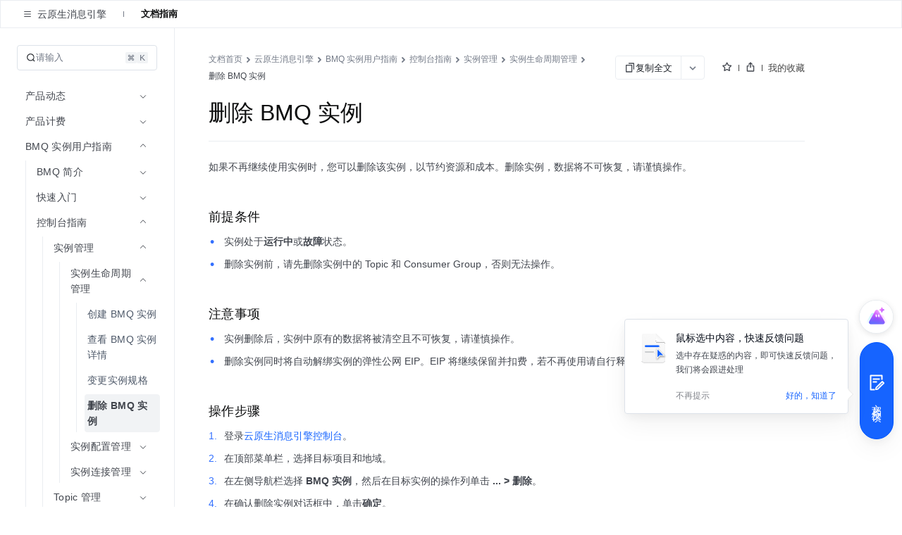

--- FILE ---
content_type: text/html; charset=UTF-8
request_url: https://www.volcengine.com/docs/6820/172082
body_size: 41802
content:
<!doctype html><html lang="zh"><head><script>window.gfdatav1={"env":"prod","envName":"prod","runtime":"node","ver":"1.0.0.385","canary":0,"idc":"lf","region":"cn","vdc":"lf","vregion":"China-North","extra":{"canaryType":null}}</script><script type="application/json" id="__MODERN_SERVER_DATA__">{"router":{"baseUrl":"/","params":{}}}</script><script>!function(e,r,n,t,s,a,o,c,i,l,d,p,f,m){a="precollect",o="getAttribute",c="addEventListener",l=function(e){(d=[].slice.call(arguments)).push(Date.now(),location.href),(e==a?l.p.a:l.q).push(d)},l.q=[],l.p={a:[]},e[s]=l,(p=document.createElement("script")).src=n+"?bid=volc_fe_portal_doccenter&globalName="+s,p.crossOrigin=n.indexOf("sdk-web")>0?"anonymous":"use-credentials",r.getElementsByTagName("head")[0].appendChild(p),c in e&&(l.pcErr=function(r){r=r||e.event,(f=r.target||r.srcElement)instanceof Element||f instanceof HTMLElement?f[o]("integrity")?e[s](a,"sri",f[o]("href")||f[o]("src")):e[s](a,"st",{tagName:f.tagName,url:f[o]("href")||f[o]("src")}):e[s](a,"err",r.error||r.message)},l.pcRej=function(r){r=r||e.event,e[s](a,"err",r.reason||r.detail&&r.detail.reason)},e[c]("error",l.pcErr,!0),e[c]("unhandledrejection",l.pcRej,!0)),"PerformanceLongTaskTiming"in e&&((m=l.pp={entries:[]}).observer=new PerformanceObserver(function(e){m.entries=m.entries.concat(e.getEntries())}),m.observer.observe({entryTypes:["longtask","largest-contentful-paint","layout-shift"]}))}(window,document,"https://lf3-short.ibytedapm.com/slardar/fe/sdk-web/browser.cn.js",0,"Slardar")</script><script >
            ;(function(){
              window._MODERNJS_ROUTE_MANIFEST = {"routeAssets":{"main":{"chunkIds":[691,378,740,74,801,521,792],"assets":["static/css/lib-arco.59db3045.css","static/js/lib-arco.6129f415.js","static/js/lib-polyfill.e33d41e3.js","static/js/lib-lodash.3c11eaae.js","static/js/lib-axios.c5cfc0d7.js","static/css/521.f1fa3c2e.css","static/js/521.9955d5cf.js","static/css/main.9dcee9b8.css","static/js/main.136b0a23.js"],"referenceCssAssets":["static/css/lib-arco.59db3045.css","static/css/521.f1fa3c2e.css","static/css/main.9dcee9b8.css"]},"$":{"chunkIds":[161],"assets":["static/css/async/$.48f76470.css","static/js/async/$.2de60691.js"],"referenceCssAssets":["static/css/async/$.48f76470.css"]},"docs/page":{"chunkIds":[188],"assets":["static/css/async/docs/page.a17001e3.css","static/js/async/docs/page.2fafac67.js"],"referenceCssAssets":["static/css/async/docs/page.a17001e3.css"]},"docs/(libid)/(docid$)/page":{"chunkIds":[831],"assets":["static/css/async/docs/(libid)/(docid$)/page.78508fcf.css","static/js/async/docs/(libid)/(docid$)/page.5fa49b2d.js"],"referenceCssAssets":["static/css/async/docs/(libid)/(docid$)/page.78508fcf.css"]},"docs/(libid)/layout":{"chunkIds":[741],"assets":["static/css/async/docs/(libid)/layout.b6f5b473.css","static/js/async/docs/(libid)/layout.74ed67c1.js"],"referenceCssAssets":["static/css/async/docs/(libid)/layout.b6f5b473.css"]},"docs/favorite/page":{"chunkIds":[273],"assets":["static/css/async/docs/favorite/page.be744ac3.css","static/js/async/docs/favorite/page.d01fb76d.js"],"referenceCssAssets":["static/css/async/docs/favorite/page.be744ac3.css"]},"docs/material-download/page":{"chunkIds":[175],"assets":["static/css/async/docs/material-download/page.375b643d.css","static/js/async/docs/material-download/page.dbdafca3.js"],"referenceCssAssets":["static/css/async/docs/material-download/page.375b643d.css"]},"docs/practice/page":{"chunkIds":[952],"assets":["static/css/async/docs/practice/page.5ea885f5.css","static/js/async/docs/practice/page.9d6fe969.js"],"referenceCssAssets":["static/css/async/docs/practice/page.5ea885f5.css"]},"docs/practice/layout":{"chunkIds":[675],"assets":["static/css/async/docs/practice/layout.b8b785f9.css","static/js/async/docs/practice/layout.1016af2e.js"],"referenceCssAssets":["static/css/async/docs/practice/layout.b8b785f9.css"]},"docs/layout":{"chunkIds":[143],"assets":["static/js/async/docs/layout.60b14153.js"],"referenceCssAssets":[]},"viewer-v2":{"chunkIds":[18],"assets":["static/css/async/viewer-v2.fd4ec335.css","static/js/async/viewer-v2.0ce259bb.js"],"referenceCssAssets":["static/css/async/viewer-v2.fd4ec335.css"]},"highlightjs":{"chunkIds":[940],"assets":["static/js/async/highlightjs.ea241a14.js"],"referenceCssAssets":[]},"inlineCodeWorker":{"chunkIds":[377],"assets":["static/js/async/inlineCodeWorker.089139d7.js"],"referenceCssAssets":[]}}};
            })();
          </script><title data-react-helmet="true">删除 BMQ 实例--云原生消息引擎-火山引擎</title><meta charset="utf-8"><meta name="viewport" content="width=device-width,initial-scale=1,shrink-to-fit=no,viewport-fit=cover,minimum-scale=1,maximum-scale=1,user-scalable=no"><meta http-equiv="x-ua-compatible" content="ie=edge"><meta name="renderer" content="webkit"><meta name="layoutmode" content="standard"><meta name="imagemode" content="force"><meta name="wap-font-scale" content="no"><meta name="format-detection" content="telephone=no"><link href="//portal.volccdn.com/obj/volcfe-scm/doccenter/static/css/lib-arco.59db3045.css" rel="stylesheet" crossorigin="anonymous"><link href="//portal.volccdn.com/obj/volcfe-scm/doccenter/static/css/521.f1fa3c2e.css" rel="stylesheet" crossorigin="anonymous"><link href="//portal.volccdn.com/obj/volcfe-scm/doccenter/static/css/main.9dcee9b8.css" rel="stylesheet" crossorigin="anonymous"><meta charset="utf-8"><meta viewport="width=device-width,maximum-scale=1,minimum-scale=1"><link rel="preconnect" href="//portal.volccdn.com"><link rel="dns-prefetch" href="//portal.volccdn.com"><link rel="preconnect" href="//console.volcengine.com"><link rel="dns-prefetch" href="//console.volcengine.com"><meta msapplication-tileimage="//portal.volccdn.com/obj/volcfe/misc/favicon.png"><meta og:image="//portal.volccdn.com/obj/volcfe/misc/favicon.png"><link rel="icon" href="//portal.volccdn.com/obj/volcfe/misc/favicon.png" sizes="32x32"><link rel="icon" href="//portal.volccdn.com/obj/volcfe/misc/favicon.png" sizes="192x192"><link apple-touch-icon-precomposed="//portal.volccdn.com/obj/volcfe/misc/favicon.png"><meta bytedance-verification-code="BFlDDn5NtCfKBA015qLJ"><meta referrer="always"><noscript>You need to enable JavaScript to run this app.</noscript><script>!function(n,t){if(n.LogAnalyticsObject=t,!n[t]){let e=function(){e.q.push(arguments)};e.q=e.q||[],n[t]=e}n[t].l=Number(new Date)}(window,"collectEvent")</script><link crossorigin="anonymous" href="//portal.volccdn.com/obj/volcfe-scm/doccenter/static/css/async/docs/(libid)/layout.b6f5b473.css" rel="stylesheet" /><link crossorigin="anonymous" href="//portal.volccdn.com/obj/volcfe-scm/doccenter/static/css/async/docs/(libid)/(docid$)/page.78508fcf.css" rel="stylesheet" />  <link data-react-helmet="true" rel="canonical" href="https://www.volcengine.com/docs/6820/172082"/>
  <meta data-react-helmet="true" name="keywords" content="云原生消息引擎"/><meta data-react-helmet="true" name="description" content="火山引擎官方文档中心，产品文档、快速入门、用户指南等内容，你关心的都在这里，包含火山引擎主要产品的使用手册、API或SDK手册、常见问题等必备资料，我们会不断优化，为用户带来更好的使用体验"/><meta data-react-helmet="true" name="sharecontent" data-msg-img="https://portal.volccdn.com/obj/volcfe/misc/favicon.png" data-msg-title="删除 BMQ 实例--云原生消息引擎-火山引擎" data-msg-content="火山引擎官方文档中心，产品文档、快速入门、用户指南等内容，你关心的都在这里，包含火山引擎主要产品的使用手册、API或SDK手册、常见问题等必备资料，我们会不断优化，为用户带来更好的使用体验" data-msg-callback="" data-line-img="https://portal.volccdn.com/obj/volcfe/misc/favicon.png" data-line-title="删除 BMQ 实例--云原生消息引擎-火山引擎" data-line-callback=""/>
  <script data-react-helmet="true" >try{if("undefined"!=typeof fetch){for(var e="",t=document.cookie.split("; "),o=0;o<t.length;o++){var n=t[o].split("="),c=n[0];if("csrfToken"===(c=c.trim())){e=n[1].replace(/(%[0-9A-Z]{2})+/g,decodeURIComponent);break}}window.volcfeGetUserPromise=fetch("https://console.volcengine.com/api/passport/account/getUser",{method:"POST",credentials:"include",headers:{accept:"application/json, text/plain, */*","content-type":"application/json; charset=UTF-8","x-csrf-token":e}})}}catch(e){}</script><script data-react-helmet="true" >
(function(win, export_obj) {
  win['AccountInfo'] = {"Id":0};
})(window, 'accountInfo');
</script><script data-react-helmet="true" >window._volfce_login_modal_enabled=true;</script><script data-react-helmet="true" crossOrigin="anonymous" defer="true" src="https://lf-cdn-tos.bytescm.com/obj/static/bytereplay/1.0.32.6/snapshot/index.umd.js"></script>
</head><body><div id="root"><div class="wrap-ZYMs"><div class="root-h4Ln volcfe-flex" id="withRoot"><div style="width:0" id="volcfe-nav-scroll-padding" class="volcfe-nav-pc"></div><div id="appbar" data-version="4.0.17-beta.1"><div id="volcfe-nav-top-banner" style="height:52px;top:-52px" class="volcfe-nav-top-banner"><div class="volcfe-nav-top-banner-inner"><span class="volcfe-nav-top-banner-tooltip"></span><a class="volcfe-nav-top-banner-text"></a><a class="volcfe-nav-top-banner-link volcfe-nav-pc"></a><div class="volcfe-nav-top-banner-close volcfe-nav-pc"></div></div></div><div style="top:0px" data-hidden="false" id="volcfe-nav"><div class="volcfe-flex-middle volcfe-nav-content volcfe-nav-theme-light"><div class="volcfe-nav-left"><a href="//www.volcengine.com" target="_self" class="volcfe-nav-link volcfe-nav-clickable volcfe-nav-logo volcfe-nav-element volcfe-nav-logo-volcengine volcfe-nav-logo--with-divider"></a><div class="volcfe-nav-divider volcfe-nav-pc"></div><div class="volcfe-nav-element volcfe-nav-subtitle volcfe-nav-pc">文档中心</div></div><div class="volcfe-nav-middle"><div class="volcfe-search-bar-container"><div class="volcfe-carousel-searchbar"><div class="volcfe-carousel-searchbar__content"><svg xmlns="http://www.w3.org/2000/svg" width="1em" height="1em" viewBox="0 0 48 48" fill="none" class="volcfe-search-bar__button icon-search-desktop"><g clip-path="url(#clip0_46669_4779)"><path fill-rule="evenodd" clip-rule="evenodd" d="M22 6.00002C22 6.55231 21.5517 6.9963 21.0008 7.03572C18.5836 7.20865 16.2465 8.00676 14.222 9.35945C11.9197 10.8978 10.1253 13.0843 9.06569 15.6425C8.00607 18.2006 7.72882 21.0156 8.26901 23.7313C8.80921 26.447 10.1426 28.9416 12.1005 30.8995C14.0584 32.8574 16.553 34.1908 19.2687 34.731C21.9845 35.2712 24.7994 34.994 27.3576 33.9343C29.9157 32.8747 32.1022 31.0803 33.6406 28.778C34.9933 26.7536 35.7914 24.4164 35.9643 21.9992C36.0037 21.4483 36.4477 21 37 21H39C39.5523 21 40.0029 21.4481 39.9722 21.9995C39.7938 25.2085 38.7588 28.3179 36.9665 31.0003C36.5721 31.5905 36.1446 32.1547 35.6868 32.6907L45.2862 42.2901C45.6768 42.6806 45.6768 43.3138 45.2862 43.7043L43.6976 45.2929C43.3071 45.6835 42.6739 45.6835 42.2834 45.2929L32.5643 35.5738C31.4295 36.3964 30.1967 37.0879 28.8883 37.6298C25.5992 38.9922 21.98 39.3487 18.4884 38.6541C14.9967 37.9596 11.7894 36.2453 9.27209 33.7279C6.75474 31.2106 5.04041 28.0033 4.34587 24.5116C3.65134 21.02 4.0078 17.4008 5.37018 14.1117C6.73255 10.8226 9.03966 8.01144 11.9997 6.03357C14.6821 4.24126 17.7915 3.20622 21.0005 3.02779C21.5519 2.99713 22 3.44774 22 4.00002V6.00002ZM30.5386 6.54221C30.1541 7.97865 29.0331 9.10126 27.5973 9.48798L25.6215 10.0201C24.1262 10.4228 24.1262 12.5444 25.6215 12.9472L27.5844 13.4758C29.0181 13.862 30.138 14.9819 30.5241 16.4156L31.0528 18.3785C31.4555 19.8739 33.5771 19.8739 33.9799 18.3785L34.512 16.4027C34.8987 14.9669 36.0214 13.8459 37.4578 13.4614L39.3763 12.9478C40.8746 12.5467 40.8746 10.4206 39.3763 10.0195L37.4449 9.50246C36.0063 9.11732 34.8827 7.99366 34.4975 6.55506L33.9805 4.62375C33.5794 3.12545 31.4533 3.12545 31.0522 4.62375L30.5386 6.54221Z" fill="url(#paint0_linear_46669_4779)"></path></g><defs><clipPath id="clip0_46669_4779"><rect width="48" height="48" fill="white"></rect></clipPath><linearGradient id="paint0_linear_46669_4779" x1="4" y1="45.5859" x2="45.5791" y2="45.5859" gradientUnits="userSpaceOnUse"><stop offset="0.01" stop-color="#3B91FF"></stop><stop offset="0.4" stop-color="#0D5EFF"></stop><stop offset="0.995" stop-color="#C069FF"></stop></linearGradient></defs></svg><svg xmlns="http://www.w3.org/2000/svg" width="24" height="24" viewBox="0 0 24 24" fill="currentColor" class="volcfe-search-bar__button icon-search-mobile"><path fill-rule="evenodd" d="M16.657 5.343c2.885 2.885 3.106 7.425.663 10.563l4.145 4.145c.078.078.078.205 0 .283l-1.131 1.131c-.078.078-.205.078-.283 0l-4.146-4.144c-3.138 2.442-7.677 2.22-10.562-.664-3.124-3.124-3.124-8.19 0-11.314 3.124-3.124 8.19-3.124 11.314 0zm-1.414 1.414c-2.344-2.343-6.142-2.343-8.486 0-2.343 2.344-2.343 6.142 0 8.486 2.344 2.343 6.142 2.343 8.486 0 2.343-2.344 2.343-6.142 0-8.486z"></path></svg><div class="volcfe-carousel-searchbar__inner"><div class="volcfe-carousel-searchbar__item"></div></div></div></div><div class="volcfe-search-bar"><div class="volcfe-search-bar__content"><svg xmlns="http://www.w3.org/2000/svg" width="1em" height="1em" viewBox="0 0 48 48" fill="none" class="volcfe-search-bar__button"><g clip-path="url(#clip0_46669_4779)"><path fill-rule="evenodd" clip-rule="evenodd" d="M22 6.00002C22 6.55231 21.5517 6.9963 21.0008 7.03572C18.5836 7.20865 16.2465 8.00676 14.222 9.35945C11.9197 10.8978 10.1253 13.0843 9.06569 15.6425C8.00607 18.2006 7.72882 21.0156 8.26901 23.7313C8.80921 26.447 10.1426 28.9416 12.1005 30.8995C14.0584 32.8574 16.553 34.1908 19.2687 34.731C21.9845 35.2712 24.7994 34.994 27.3576 33.9343C29.9157 32.8747 32.1022 31.0803 33.6406 28.778C34.9933 26.7536 35.7914 24.4164 35.9643 21.9992C36.0037 21.4483 36.4477 21 37 21H39C39.5523 21 40.0029 21.4481 39.9722 21.9995C39.7938 25.2085 38.7588 28.3179 36.9665 31.0003C36.5721 31.5905 36.1446 32.1547 35.6868 32.6907L45.2862 42.2901C45.6768 42.6806 45.6768 43.3138 45.2862 43.7043L43.6976 45.2929C43.3071 45.6835 42.6739 45.6835 42.2834 45.2929L32.5643 35.5738C31.4295 36.3964 30.1967 37.0879 28.8883 37.6298C25.5992 38.9922 21.98 39.3487 18.4884 38.6541C14.9967 37.9596 11.7894 36.2453 9.27209 33.7279C6.75474 31.2106 5.04041 28.0033 4.34587 24.5116C3.65134 21.02 4.0078 17.4008 5.37018 14.1117C6.73255 10.8226 9.03966 8.01144 11.9997 6.03357C14.6821 4.24126 17.7915 3.20622 21.0005 3.02779C21.5519 2.99713 22 3.44774 22 4.00002V6.00002ZM30.5386 6.54221C30.1541 7.97865 29.0331 9.10126 27.5973 9.48798L25.6215 10.0201C24.1262 10.4228 24.1262 12.5444 25.6215 12.9472L27.5844 13.4758C29.0181 13.862 30.138 14.9819 30.5241 16.4156L31.0528 18.3785C31.4555 19.8739 33.5771 19.8739 33.9799 18.3785L34.512 16.4027C34.8987 14.9669 36.0214 13.8459 37.4578 13.4614L39.3763 12.9478C40.8746 12.5467 40.8746 10.4206 39.3763 10.0195L37.4449 9.50246C36.0063 9.11732 34.8827 7.99366 34.4975 6.55506L33.9805 4.62375C33.5794 3.12545 31.4533 3.12545 31.0522 4.62375L30.5386 6.54221Z" fill="url(#paint0_linear_46669_4779)"></path></g><defs><clipPath id="clip0_46669_4779"><rect width="48" height="48" fill="white"></rect></clipPath><linearGradient id="paint0_linear_46669_4779" x1="4" y1="45.5859" x2="45.5791" y2="45.5859" gradientUnits="userSpaceOnUse"><stop offset="0.01" stop-color="#3B91FF"></stop><stop offset="0.4" stop-color="#0D5EFF"></stop><stop offset="0.995" stop-color="#C069FF"></stop></linearGradient></defs></svg><div class="volcfe-search-form"><input id="volcfe-nav-search-input" name="volcfe-nav-search-input" placeholder="请输入关键字" class="volcfe-search-form__input" type="text" autoComplete="off" value=""/><span class="volcfe-search-form__clear"><svg xmlns="http://www.w3.org/2000/svg" width="1em" height="1em" viewBox="0 0 6 6" fill="none"><path fill-rule="evenodd" clip-rule="evenodd" d="M5.16376 0.357392L5.65874 0.852366C5.81495 1.00858 5.81495 1.26184 5.65874 1.41805L4.06728 3.00923L5.65874 4.60061C5.81495 4.75682 5.81495 5.01009 5.65874 5.1663L5.16376 5.66127C5.00756 5.81748 4.75429 5.81748 4.59808 5.66127L3.00628 4.06923L1.4161 5.66069C1.25989 5.8169 1.00662 5.8169 0.850413 5.66069L0.355439 5.16572C0.199229 5.00951 0.199229 4.75624 0.355439 4.60003L1.94528 3.00923L0.355439 1.41863C0.199229 1.26242 0.199229 1.00915 0.355439 0.852945L0.850413 0.35797C1.00662 0.20176 1.25989 0.20176 1.4161 0.35797L3.00628 1.94823L4.59808 0.357392C4.75429 0.201182 5.00756 0.201182 5.16376 0.357392Z" fill="currentColor"></path></svg></span></div></div></div></div></div><div class="volcfe-nav-right"><div class="language-select_9a596"><div role="combobox" aria-haspopup="listbox" aria-autocomplete="list" aria-expanded="false" tabindex="0" style="width:fit-content;height:100%" class="arco-select arco-select-single arco-select-size-default arco-select-no-border volcfe-nav-link volcfe-nav-clickable volcfe-flex volcfe-nav-menu-entry prefix-icon"><div title="简体" class="arco-select-view arco-select-view-with-prefix"><div aria-hidden="true" class="arco-select-prefix"><svg width="16" height="16" viewBox="0 0 16 16" fill="currentColor" xmlns="http://www.w3.org/2000/svg" class="language-earth-icon default-icon"><g clip-path="url(#clip0_1055_87)"><path d="M7.99976 0.666748C12.0497 0.666748 15.3336 3.94982 15.3337 7.99976C15.3337 12.0498 12.0498 15.3337 7.99976 15.3337C3.94982 15.3336 0.666748 12.0497 0.666748 7.99976C0.666924 3.94993 3.94993 0.666924 7.99976 0.666748ZM6.0144 8.66675C6.08306 10.1991 6.38623 11.5994 6.8562 12.6335C7.09204 13.1524 7.356 13.5436 7.61108 13.781C7.78558 13.9433 7.91083 13.9997 7.99976 13.9998C8.08872 13.9998 8.21472 13.9436 8.3894 13.781C8.64443 13.5436 8.90753 13.1523 9.14331 12.6335C9.61331 11.5994 9.91645 10.1992 9.98511 8.66675H6.0144ZM2.03687 8.66675C2.28258 10.8891 3.7415 12.7462 5.73706 13.5593L5.84937 13.6033L5.81226 13.533C5.18182 12.3254 4.75983 10.6047 4.68042 8.66675H2.03687ZM11.3201 8.66675C11.2391 10.6424 10.8021 12.3927 10.1511 13.6033C12.2039 12.8147 13.7134 10.9302 13.9636 8.66675H11.3201ZM5.80933 2.41284C3.77698 3.2104 2.2854 5.08475 2.03687 7.33374H4.68042C4.75864 5.42388 5.16961 3.72497 5.78491 2.52026L5.84937 2.39722L5.80933 2.41284ZM7.99976 1.99976C7.9108 1.99982 7.78565 2.05705 7.61108 2.21948C7.35608 2.45677 7.09295 2.84739 6.85718 3.36597C6.38707 4.4002 6.08304 5.80103 6.0144 7.33374H9.98511C9.91647 5.80103 9.61342 4.4002 9.14331 3.36597C8.9076 2.84748 8.64435 2.45684 8.3894 2.21948C8.23065 2.07176 8.11216 2.01145 8.02515 2.00171L7.99976 1.99976ZM10.1873 2.46753C10.8177 3.67515 11.2407 5.39572 11.3201 7.33374H13.9636C13.718 5.11121 12.2582 3.25428 10.2625 2.44116L10.1511 2.39722L10.1873 2.46753Z" fill="currentColor"></path></g><defs><clipPath id="clip0_1055_87"><rect width="16" height="16" fill="white"></rect></clipPath></defs></svg></div><span class="arco-select-view-selector"><input aria-hidden="true" autoComplete="off" tabindex="-1" placeholder="Select language" class="arco-select-view-input arco-select-hidden" style="width:100%;pointer-events:none" value=""/><span class="arco-select-view-value">简体</span></span><div aria-hidden="true" class="arco-select-suffix"><div class="arco-select-arrow-icon"><svg fill="none" stroke="currentColor" stroke-width="4" viewBox="0 0 48 48" aria-hidden="true" focusable="false" class="arco-icon arco-icon-down"><path d="M39.6 17.443 24.043 33 8.487 17.443"></path></svg></div></div></div></div></div><a href="https://www.volcengine.com/docs" target="_blank" class="volcfe-nav-link volcfe-nav-clickable volcfe-nav-pc volcfe-flex volcfe-nav-menu-entry">文档</a><a href="https://www.volcengine.com/beian" target="_blank" class="volcfe-nav-link volcfe-nav-clickable volcfe-nav-pc volcfe-flex volcfe-nav-menu-entry">备案</a><a href="https://console.volcengine.com" target="_blank" class="volcfe-nav-link volcfe-nav-clickable volcfe-nav-pc volcfe-flex volcfe-nav-menu-entry">控制台</a><div id="volcfe-nav-right"><div class="volcfe-flex-middle volcfe-nav-pc"><a href="//console.volcengine.com/auth/login?redirectURI=%2F%2Fwww.volcengine.com%2Fdocs%2F6820%2F172082" class="volcfe-nav-link volcfe-nav-clickable volcfe-nav-element volcfe-nav-menu-entry" target="_self">登录</a><a href="//console.volcengine.com/auth/signup?redirectURI=%2F%2Fwww.volcengine.com%2Fdocs%2F6820%2F172082" class="volcfe-nav-link volcfe-nav-clickable volcfe-nav-register-btn" target="_self">立即注册</a></div><svg width="24" height="24" viewBox="0 0 24 24" fill="currentColor" xmlns="http://www.w3.org/2000/svg" class="volcfe-nav-element volcfe-nav-mob-button volcfe-nav-mobile"><path d="M11.9976 16.5C15.0516 16.5 17.9081 17.7521 19.971 19.922C20.3515 20.3222 20.3355 20.9552 19.9352 21.3357C19.535 21.7163 18.902 21.7003 18.5215 21.3C16.8324 19.5233 14.4979 18.5 11.9976 18.5C9.47485 18.5 7.12122 19.542 5.42958 21.3468C5.0519 21.7498 4.41907 21.7703 4.01611 21.3926C3.61315 21.0149 3.59265 20.3821 3.97033 19.9792C6.03624 17.7749 8.91613 16.5 11.9976 16.5ZM11.95 2.5C15.4017 2.5 18.2 5.29822 18.2 8.75C18.2 12.2018 15.4017 15 11.95 15C8.49818 15 5.69995 12.2018 5.69995 8.75C5.69995 5.29822 8.49818 2.5 11.95 2.5ZM11.95 4.5C9.60275 4.5 7.69995 6.40279 7.69995 8.75C7.69995 11.0972 9.60275 13 11.95 13C14.2972 13 16.2 11.0972 16.2 8.75C16.2 6.40279 14.2972 4.5 11.95 4.5Z"></path></svg></div><svg xmlns="http://www.w3.org/2000/svg" width="24" height="24" viewBox="0 0 24 24" fill="currentColor" class="volcfe-nav-element volcfe-nav-mob-button volcfe-nav-mobile"><path fill-rule="evenodd" d="M19.8 17c.11 0 .2.09.2.2v1.6c0 .11-.09.2-.2.2H4.2c-.11 0-.2-.09-.2-.2v-1.6c0-.11.09-.2.2-.2h15.6zm0-6c.11 0 .2.09.2.2v1.6c0 .11-.09.2-.2.2H4.2c-.11 0-.2-.09-.2-.2v-1.6c0-.11.09-.2.2-.2h15.6zm0-6c.11 0 .2.09.2.2v1.6c0 .11-.09.2-.2.2H4.2c-.11 0-.2-.09-.2-.2V5.2c0-.11.09-.2.2-.2h15.6z"></path></svg></div></div></div><div id="volcfe-nav-mobile-menu-container"></div></div><div class="content-y9Pp volcfe-flex" id="app-content"><div id="docs-box"><div class="box-YLbM"><div class=""><div class=""><div class="subnav-fbkm" id="sub-nav"><div class="left-yK02"><div class="titleWrapper-xjXS"><button class="arco-btn arco-btn-text arco-btn-size-small arco-btn-shape-square arco-btn-icon-only icon-wQS0" type="button"><svg fill="none" stroke="currentColor" stroke-width="4" viewBox="0 0 48 48" aria-hidden="true" focusable="false" class="arco-icon arco-icon-menu"><path d="M5 10h38M5 24h38M5 38h38"></path></svg></button><div class="title-w45Q">云原生消息引擎</div></div><div class="divider-w6rn"></div><div class="menu-ho3E"><a class="menuItem-V3Xz active-q3G_">文档指南</a></div></div><div class="right-TURT"></div></div></div></div><div class="" style="width:100%"><div class=""><div class="topBar-YylW"><div class="sidebarhead-nnRI"><div class="titlebar-LIQn"><h6>云原生消息引擎</h6><div class="lib-op4D "><p>云原生消息引擎</p><img src="[data-uri]"/></div><div class="sidebarfloatmenuicon-GtJH"></div></div></div><div class="icons-DVqT"><div class="icon-x9sK"><img src="[data-uri]" alt=""/></div><div class="icon-x9sK "><img src="[data-uri]" alt=""/></div></div></div></div></div><div class="sidebar-SoP1 all_second_nav  false "><div class="subnav-Mqlf"><div role="combobox" aria-haspopup="listbox" aria-autocomplete="list" aria-expanded="false" tabindex="0" class="arco-select arco-select-single arco-select-size-default"><div title="文档指南" class="arco-select-view"><span class="arco-select-view-selector"><input aria-hidden="true" autoComplete="off" tabindex="-1" class="arco-select-view-input arco-select-hidden" style="width:100%;pointer-events:none" value=""/><span class="arco-select-view-value">文档指南</span></span><div aria-hidden="true" class="arco-select-suffix"><span class="arco-select-suffix-icon"><img src="[data-uri]" alt="" style="transform:translateY(1px)"/></span></div></div></div></div><div class="content-ldPN"><div class="searchwrap-i_F4"><div class="left-kM8j"><svg fill="none" stroke="currentColor" stroke-width="4" viewBox="0 0 48 48" aria-hidden="true" focusable="false" class="searchicon-eRH5 arco-icon arco-icon-search"><path d="M33.072 33.071c6.248-6.248 6.248-16.379 0-22.627-6.249-6.249-16.38-6.249-22.628 0-6.248 6.248-6.248 16.379 0 22.627 6.248 6.248 16.38 6.248 22.628 0Zm0 0 8.485 8.485"></path></svg><span>请输入</span></div><div class="right-QFHA"><img src="[data-uri]" alt=""/><img src="[data-uri]" alt=""/></div></div><div class="box-VqUF "><div role="menu" class="arco-menu arco-menu-light arco-menu-vertical menu-sYoy"><div class="arco-menu-inner"><div class="arco-menu-inline item-JA2c"><div tabindex="0" aria-expanded="false" class="arco-menu-inline-header"><span><span><span class="label-z77I">产品动态</span></span></span><span class="arco-menu-icon-suffix "><svg fill="none" stroke="currentColor" stroke-width="4" viewBox="0 0 48 48" aria-hidden="true" focusable="false" class="arco-icon arco-icon-down"><path d="M39.6 17.443 24.043 33 8.487 17.443"></path></svg></span></div><div class="arco-menu-inline-content" style="height:0;visibility:hidden"><div tabindex="0" role="menuitem" class="arco-menu-item arco-menu-item-indented item-JA2c"><span><span class="arco-menu-indent"></span></span><span class="arco-menu-item-inner" style="display:block"><a href="/docs/6820/131249"><span><span class="label-z77I">新功能发布记录</span></span></a></span></div></div></div><div class="arco-menu-inline item-JA2c"><div tabindex="0" aria-expanded="false" class="arco-menu-inline-header"><span><span><span class="label-z77I">产品计费</span></span></span><span class="arco-menu-icon-suffix "><svg fill="none" stroke="currentColor" stroke-width="4" viewBox="0 0 48 48" aria-hidden="true" focusable="false" class="arco-icon arco-icon-down"><path d="M39.6 17.443 24.043 33 8.487 17.443"></path></svg></span></div><div class="arco-menu-inline-content" style="height:0;visibility:hidden"><div tabindex="0" role="menuitem" class="arco-menu-item arco-menu-item-indented item-JA2c"><span><span class="arco-menu-indent"></span></span><span class="arco-menu-item-inner" style="display:block"><a href="/docs/6820/123869"><span><span class="label-z77I">计费说明</span></span></a></span></div><div tabindex="0" role="menuitem" class="arco-menu-item arco-menu-item-indented item-JA2c"><span><span class="arco-menu-indent"></span></span><span class="arco-menu-item-inner" style="display:block"><a href="/docs/6820/1256351"><span><span class="label-z77I">续费说明</span></span></a></span></div><div tabindex="0" role="menuitem" class="arco-menu-item arco-menu-item-indented item-JA2c"><span><span class="arco-menu-indent"></span></span><span class="arco-menu-item-inner" style="display:block"><a href="/docs/6820/227619"><span><span class="label-z77I">欠费或到期说明</span></span></a></span></div><div tabindex="0" role="menuitem" class="arco-menu-item arco-menu-item-indented item-JA2c"><span><span class="arco-menu-indent"></span></span><span class="arco-menu-item-inner" style="display:block"><a href="/docs/6820/227620"><span><span class="label-z77I">退订或变配费用说明</span></span></a></span></div></div></div><div class="arco-menu-inline item-JA2c"><div tabindex="0" aria-expanded="true" class="arco-menu-inline-header arco-menu-selected"><span><span><span class="label-z77I">BMQ 实例用户指南</span></span></span><span class="arco-menu-icon-suffix is-open"><svg fill="none" stroke="currentColor" stroke-width="4" viewBox="0 0 48 48" aria-hidden="true" focusable="false" class="arco-icon arco-icon-down"><path d="M39.6 17.443 24.043 33 8.487 17.443"></path></svg></span></div><div class="arco-menu-inline-content" style="height:auto"><div class="arco-menu-inline item-JA2c"><div tabindex="0" aria-expanded="false" class="arco-menu-inline-header"><span><span class="arco-menu-indent"></span></span><span><span><span class="label-z77I">BMQ 简介</span></span></span><span class="arco-menu-icon-suffix "><svg fill="none" stroke="currentColor" stroke-width="4" viewBox="0 0 48 48" aria-hidden="true" focusable="false" class="arco-icon arco-icon-down"><path d="M39.6 17.443 24.043 33 8.487 17.443"></path></svg></span></div><div class="arco-menu-inline-content" style="height:0;visibility:hidden"><div tabindex="0" role="menuitem" class="arco-menu-item arco-menu-item-indented item-JA2c"><span><span class="arco-menu-indent"></span><span class="arco-menu-indent"></span></span><span class="arco-menu-item-inner" style="display:block"><a href="/docs/6820/124166"><span><span class="label-z77I">什么是 BMQ</span></span></a></span></div><div tabindex="0" role="menuitem" class="arco-menu-item arco-menu-item-indented item-JA2c"><span><span class="arco-menu-indent"></span><span class="arco-menu-indent"></span></span><span class="arco-menu-item-inner" style="display:block"><a href="/docs/6820/158996"><span><span class="label-z77I">应用场景</span></span></a></span></div><div tabindex="0" role="menuitem" class="arco-menu-item arco-menu-item-indented item-JA2c"><span><span class="arco-menu-indent"></span><span class="arco-menu-indent"></span></span><span class="arco-menu-item-inner" style="display:block"><a href="/docs/6820/158992"><span><span class="label-z77I">实例规格</span></span></a></span></div><div tabindex="0" role="menuitem" class="arco-menu-item arco-menu-item-indented item-JA2c"><span><span class="arco-menu-indent"></span><span class="arco-menu-indent"></span></span><span class="arco-menu-item-inner" style="display:block"><a href="/docs/6820/124677"><span><span class="label-z77I">名词解释</span></span></a></span></div><div tabindex="0" role="menuitem" class="arco-menu-item arco-menu-item-indented item-JA2c"><span><span class="arco-menu-indent"></span><span class="arco-menu-indent"></span></span><span class="arco-menu-item-inner" style="display:block"><a href="/docs/6820/1256335"><span><span class="label-z77I">地域和可用区</span></span></a></span></div></div></div><div class="arco-menu-inline item-JA2c"><div tabindex="0" aria-expanded="false" class="arco-menu-inline-header"><span><span class="arco-menu-indent"></span></span><span><span><span class="label-z77I">快速入门</span></span></span><span class="arco-menu-icon-suffix "><svg fill="none" stroke="currentColor" stroke-width="4" viewBox="0 0 48 48" aria-hidden="true" focusable="false" class="arco-icon arco-icon-down"><path d="M39.6 17.443 24.043 33 8.487 17.443"></path></svg></span></div><div class="arco-menu-inline-content" style="height:0;visibility:hidden"><div tabindex="0" role="menuitem" class="arco-menu-item arco-menu-item-indented item-JA2c"><span><span class="arco-menu-indent"></span><span class="arco-menu-indent"></span></span><span class="arco-menu-item-inner" style="display:block"><a href="/docs/6820/123870"><span><span class="label-z77I">创建 BMQ 资源</span></span></a></span></div><div tabindex="0" role="menuitem" class="arco-menu-item arco-menu-item-indented item-JA2c"><span><span class="arco-menu-indent"></span><span class="arco-menu-indent"></span></span><span class="arco-menu-item-inner" style="display:block"><a href="/docs/6820/1285201"><span><span class="label-z77I">使用 Java SDK 收发消息</span></span></a></span></div></div></div><div class="arco-menu-inline item-JA2c"><div tabindex="0" aria-expanded="true" class="arco-menu-inline-header arco-menu-selected"><span><span class="arco-menu-indent"></span></span><span><span><span class="label-z77I">控制台指南</span></span></span><span class="arco-menu-icon-suffix is-open"><svg fill="none" stroke="currentColor" stroke-width="4" viewBox="0 0 48 48" aria-hidden="true" focusable="false" class="arco-icon arco-icon-down"><path d="M39.6 17.443 24.043 33 8.487 17.443"></path></svg></span></div><div class="arco-menu-inline-content" style="height:auto"><div class="arco-menu-inline item-JA2c"><div tabindex="0" aria-expanded="true" class="arco-menu-inline-header arco-menu-selected"><span><span class="arco-menu-indent"></span><span class="arco-menu-indent"></span></span><span><span><span class="label-z77I">实例管理</span></span></span><span class="arco-menu-icon-suffix is-open"><svg fill="none" stroke="currentColor" stroke-width="4" viewBox="0 0 48 48" aria-hidden="true" focusable="false" class="arco-icon arco-icon-down"><path d="M39.6 17.443 24.043 33 8.487 17.443"></path></svg></span></div><div class="arco-menu-inline-content" style="height:auto"><div class="arco-menu-inline item-JA2c"><div tabindex="0" aria-expanded="true" class="arco-menu-inline-header arco-menu-selected"><span><span class="arco-menu-indent"></span><span class="arco-menu-indent"></span><span class="arco-menu-indent"></span></span><span><span><span class="label-z77I">实例生命周期管理</span></span></span><span class="arco-menu-icon-suffix is-open"><svg fill="none" stroke="currentColor" stroke-width="4" viewBox="0 0 48 48" aria-hidden="true" focusable="false" class="arco-icon arco-icon-down"><path d="M39.6 17.443 24.043 33 8.487 17.443"></path></svg></span></div><div class="arco-menu-inline-content" style="height:auto"><div tabindex="0" role="menuitem" class="arco-menu-item arco-menu-item-indented item-JA2c"><span><span class="arco-menu-indent"></span><span class="arco-menu-indent"></span><span class="arco-menu-indent"></span><span class="arco-menu-indent"></span></span><span class="arco-menu-item-inner" style="display:block"><a href="/docs/6820/123895"><span><span class="label-z77I">创建 BMQ 实例</span></span></a></span></div><div tabindex="0" role="menuitem" class="arco-menu-item arco-menu-item-indented item-JA2c"><span><span class="arco-menu-indent"></span><span class="arco-menu-indent"></span><span class="arco-menu-indent"></span><span class="arco-menu-indent"></span></span><span class="arco-menu-item-inner" style="display:block"><a href="/docs/6820/172081"><span><span class="label-z77I">查看 BMQ 实例详情</span></span></a></span></div><div tabindex="0" role="menuitem" class="arco-menu-item arco-menu-item-indented item-JA2c"><span><span class="arco-menu-indent"></span><span class="arco-menu-indent"></span><span class="arco-menu-indent"></span><span class="arco-menu-indent"></span></span><span class="arco-menu-item-inner" style="display:block"><a href="/docs/6820/172080"><span><span class="label-z77I">变更实例规格</span></span></a></span></div><div tabindex="0" role="menuitem" class="arco-menu-item arco-menu-selected arco-menu-item-indented item-JA2c"><span><span class="arco-menu-indent"></span><span class="arco-menu-indent"></span><span class="arco-menu-indent"></span><span class="arco-menu-indent"></span></span><span class="arco-menu-item-inner" style="display:block"><a href="/docs/6820/172082"><span><span class="label-z77I">删除 BMQ 实例</span></span></a></span></div></div></div><div class="arco-menu-inline item-JA2c"><div tabindex="0" aria-expanded="false" class="arco-menu-inline-header"><span><span class="arco-menu-indent"></span><span class="arco-menu-indent"></span><span class="arco-menu-indent"></span></span><span><span><span class="label-z77I">实例配置管理</span></span></span><span class="arco-menu-icon-suffix "><svg fill="none" stroke="currentColor" stroke-width="4" viewBox="0 0 48 48" aria-hidden="true" focusable="false" class="arco-icon arco-icon-down"><path d="M39.6 17.443 24.043 33 8.487 17.443"></path></svg></span></div><div class="arco-menu-inline-content" style="height:0;visibility:hidden"><div tabindex="0" role="menuitem" class="arco-menu-item arco-menu-item-indented item-JA2c"><span><span class="arco-menu-indent"></span><span class="arco-menu-indent"></span><span class="arco-menu-indent"></span><span class="arco-menu-indent"></span></span><span class="arco-menu-item-inner" style="display:block"><a href="/docs/6820/1340575"><span><span class="label-z77I">切换子网和安全组</span></span></a></span></div><div tabindex="0" role="menuitem" class="arco-menu-item arco-menu-item-indented item-JA2c"><span><span class="arco-menu-indent"></span><span class="arco-menu-indent"></span><span class="arco-menu-indent"></span><span class="arco-menu-indent"></span></span><span class="arco-menu-item-inner" style="display:block"><a href="/docs/6820/1220173"><span><span class="label-z77I">修改全局消息保留时长</span></span></a></span></div></div></div><div class="arco-menu-inline item-JA2c"><div tabindex="0" aria-expanded="false" class="arco-menu-inline-header"><span><span class="arco-menu-indent"></span><span class="arco-menu-indent"></span><span class="arco-menu-indent"></span></span><span><span><span class="label-z77I">实例连接管理</span></span></span><span class="arco-menu-icon-suffix "><svg fill="none" stroke="currentColor" stroke-width="4" viewBox="0 0 48 48" aria-hidden="true" focusable="false" class="arco-icon arco-icon-down"><path d="M39.6 17.443 24.043 33 8.487 17.443"></path></svg></span></div><div class="arco-menu-inline-content" style="height:0;visibility:hidden"><div tabindex="0" role="menuitem" class="arco-menu-item arco-menu-item-indented item-JA2c"><span><span class="arco-menu-indent"></span><span class="arco-menu-indent"></span><span class="arco-menu-indent"></span><span class="arco-menu-indent"></span></span><span class="arco-menu-item-inner" style="display:block"><a href="/docs/6820/1220156"><span><span class="label-z77I">配置私网访问</span></span></a></span></div><div tabindex="0" role="menuitem" class="arco-menu-item arco-menu-item-indented item-JA2c"><span><span class="arco-menu-indent"></span><span class="arco-menu-indent"></span><span class="arco-menu-indent"></span><span class="arco-menu-indent"></span></span><span class="arco-menu-item-inner" style="display:block"><a href="/docs/6820/1285203"><span><span class="label-z77I">配置公网解析</span></span></a></span></div><div tabindex="0" role="menuitem" class="arco-menu-item arco-menu-item-indented item-JA2c"><span><span class="arco-menu-indent"></span><span class="arco-menu-indent"></span><span class="arco-menu-indent"></span><span class="arco-menu-indent"></span></span><span class="arco-menu-item-inner" style="display:block"><a href="/docs/6820/1220155"><span><span class="label-z77I">配置公网访问</span></span></a></span></div></div></div></div></div><div class="arco-menu-inline item-JA2c"><div tabindex="0" aria-expanded="false" class="arco-menu-inline-header"><span><span class="arco-menu-indent"></span><span class="arco-menu-indent"></span></span><span><span><span class="label-z77I">Topic 管理</span></span></span><span class="arco-menu-icon-suffix "><svg fill="none" stroke="currentColor" stroke-width="4" viewBox="0 0 48 48" aria-hidden="true" focusable="false" class="arco-icon arco-icon-down"><path d="M39.6 17.443 24.043 33 8.487 17.443"></path></svg></span></div><div class="arco-menu-inline-content" style="height:0;visibility:hidden"><div tabindex="0" role="menuitem" class="arco-menu-item arco-menu-item-indented item-JA2c"><span><span class="arco-menu-indent"></span><span class="arco-menu-indent"></span><span class="arco-menu-indent"></span></span><span class="arco-menu-item-inner" style="display:block"><a href="/docs/6820/123896"><span><span class="label-z77I">创建 Topic</span></span></a></span></div><div tabindex="0" role="menuitem" class="arco-menu-item arco-menu-item-indented item-JA2c"><span><span class="arco-menu-indent"></span><span class="arco-menu-indent"></span><span class="arco-menu-indent"></span></span><span class="arco-menu-item-inner" style="display:block"><a href="/docs/6820/172090"><span><span class="label-z77I">扩容 Topic 分区数</span></span></a></span></div><div tabindex="0" role="menuitem" class="arco-menu-item arco-menu-item-indented item-JA2c"><span><span class="arco-menu-indent"></span><span class="arco-menu-indent"></span><span class="arco-menu-indent"></span></span><span class="arco-menu-item-inner" style="display:block"><a href="/docs/6820/172091"><span><span class="label-z77I">预览 Topic 数据</span></span></a></span></div><div tabindex="0" role="menuitem" class="arco-menu-item arco-menu-item-indented item-JA2c"><span><span class="arco-menu-indent"></span><span class="arco-menu-indent"></span><span class="arco-menu-indent"></span></span><span class="arco-menu-item-inner" style="display:block"><a href="/docs/6820/172093"><span><span class="label-z77I">查看 Topic 详情</span></span></a></span></div><div tabindex="0" role="menuitem" class="arco-menu-item arco-menu-item-indented item-JA2c"><span><span class="arco-menu-indent"></span><span class="arco-menu-indent"></span><span class="arco-menu-indent"></span></span><span class="arco-menu-item-inner" style="display:block"><a href="/docs/6820/172092"><span><span class="label-z77I">修改消息保留时长</span></span></a></span></div><div tabindex="0" role="menuitem" class="arco-menu-item arco-menu-item-indented item-JA2c"><span><span class="arco-menu-indent"></span><span class="arco-menu-indent"></span><span class="arco-menu-indent"></span></span><span class="arco-menu-item-inner" style="display:block"><a href="/docs/6820/172094"><span><span class="label-z77I">删除 Topic</span></span></a></span></div></div></div><div class="arco-menu-inline item-JA2c"><div tabindex="0" aria-expanded="false" class="arco-menu-inline-header"><span><span class="arco-menu-indent"></span><span class="arco-menu-indent"></span></span><span><span><span class="label-z77I">Group管理</span></span></span><span class="arco-menu-icon-suffix "><svg fill="none" stroke="currentColor" stroke-width="4" viewBox="0 0 48 48" aria-hidden="true" focusable="false" class="arco-icon arco-icon-down"><path d="M39.6 17.443 24.043 33 8.487 17.443"></path></svg></span></div><div class="arco-menu-inline-content" style="height:0;visibility:hidden"><div tabindex="0" role="menuitem" class="arco-menu-item arco-menu-item-indented item-JA2c"><span><span class="arco-menu-indent"></span><span class="arco-menu-indent"></span><span class="arco-menu-indent"></span></span><span class="arco-menu-item-inner" style="display:block"><a href="/docs/6820/123897"><span><span class="label-z77I">创建 Group</span></span></a></span></div><div tabindex="0" role="menuitem" class="arco-menu-item arco-menu-item-indented item-JA2c"><span><span class="arco-menu-indent"></span><span class="arco-menu-indent"></span><span class="arco-menu-indent"></span></span><span class="arco-menu-item-inner" style="display:block"><a href="/docs/6820/172095"><span><span class="label-z77I">重置消费位点</span></span></a></span></div><div tabindex="0" role="menuitem" class="arco-menu-item arco-menu-item-indented item-JA2c"><span><span class="arco-menu-indent"></span><span class="arco-menu-indent"></span><span class="arco-menu-indent"></span></span><span class="arco-menu-item-inner" style="display:block"><a href="/docs/6820/172096"><span><span class="label-z77I">查看 Group 详情</span></span></a></span></div><div tabindex="0" role="menuitem" class="arco-menu-item arco-menu-item-indented item-JA2c"><span><span class="arco-menu-indent"></span><span class="arco-menu-indent"></span><span class="arco-menu-indent"></span></span><span class="arco-menu-item-inner" style="display:block"><a href="/docs/6820/172097"><span><span class="label-z77I">删除 Group</span></span></a></span></div></div></div><div class="arco-menu-inline item-JA2c"><div tabindex="0" aria-expanded="false" class="arco-menu-inline-header"><span><span class="arco-menu-indent"></span><span class="arco-menu-indent"></span></span><span><span><span class="label-z77I">消息查询</span></span></span><span class="arco-menu-icon-suffix "><svg fill="none" stroke="currentColor" stroke-width="4" viewBox="0 0 48 48" aria-hidden="true" focusable="false" class="arco-icon arco-icon-down"><path d="M39.6 17.443 24.043 33 8.487 17.443"></path></svg></span></div><div class="arco-menu-inline-content" style="height:0;visibility:hidden"><div tabindex="0" role="menuitem" class="arco-menu-item arco-menu-item-indented item-JA2c"><span><span class="arco-menu-indent"></span><span class="arco-menu-indent"></span><span class="arco-menu-indent"></span></span><span class="arco-menu-item-inner" style="display:block"><a href="/docs/6820/1285205"><span><span class="label-z77I">消息查询</span></span></a></span></div><div tabindex="0" role="menuitem" class="arco-menu-item arco-menu-item-indented item-JA2c"><span><span class="arco-menu-indent"></span><span class="arco-menu-indent"></span><span class="arco-menu-indent"></span></span><span class="arco-menu-item-inner" style="display:block"><a href="/docs/6820/1285202"><span><span class="label-z77I">下载消息</span></span></a></span></div></div></div><div class="arco-menu-inline item-JA2c"><div tabindex="0" aria-expanded="false" class="arco-menu-inline-header"><span><span class="arco-menu-indent"></span><span class="arco-menu-indent"></span></span><span><span><span class="label-z77I">SASL 用户管理</span></span></span><span class="arco-menu-icon-suffix "><svg fill="none" stroke="currentColor" stroke-width="4" viewBox="0 0 48 48" aria-hidden="true" focusable="false" class="arco-icon arco-icon-down"><path d="M39.6 17.443 24.043 33 8.487 17.443"></path></svg></span></div><div class="arco-menu-inline-content" style="height:0;visibility:hidden"><div tabindex="0" role="menuitem" class="arco-menu-item arco-menu-item-indented item-JA2c"><span><span class="arco-menu-indent"></span><span class="arco-menu-indent"></span><span class="arco-menu-indent"></span></span><span class="arco-menu-item-inner" style="display:block"><a href="/docs/6820/1270820"><span><span class="label-z77I">创建 SASL 用户</span></span></a></span></div><div tabindex="0" role="menuitem" class="arco-menu-item arco-menu-item-indented item-JA2c"><span><span class="arco-menu-indent"></span><span class="arco-menu-indent"></span><span class="arco-menu-indent"></span></span><span class="arco-menu-item-inner" style="display:block"><a href="/docs/6820/1270817"><span><span class="label-z77I">配置用户 All Permitted 功能</span></span></a></span></div><div tabindex="0" role="menuitem" class="arco-menu-item arco-menu-item-indented item-JA2c"><span><span class="arco-menu-indent"></span><span class="arco-menu-indent"></span><span class="arco-menu-indent"></span></span><span class="arco-menu-item-inner" style="display:block"><a href="/docs/6820/1270823"><span><span class="label-z77I">查看 SASL 用户密码</span></span></a></span></div><div tabindex="0" role="menuitem" class="arco-menu-item arco-menu-item-indented item-JA2c"><span><span class="arco-menu-indent"></span><span class="arco-menu-indent"></span><span class="arco-menu-indent"></span></span><span class="arco-menu-item-inner" style="display:block"><a href="/docs/6820/1270821"><span><span class="label-z77I">删除 SASL 用户</span></span></a></span></div></div></div><div class="arco-menu-inline item-JA2c"><div tabindex="0" aria-expanded="false" class="arco-menu-inline-header"><span><span class="arco-menu-indent"></span><span class="arco-menu-indent"></span></span><span><span><span class="label-z77I">ACL 管理</span></span></span><span class="arco-menu-icon-suffix "><svg fill="none" stroke="currentColor" stroke-width="4" viewBox="0 0 48 48" aria-hidden="true" focusable="false" class="arco-icon arco-icon-down"><path d="M39.6 17.443 24.043 33 8.487 17.443"></path></svg></span></div><div class="arco-menu-inline-content" style="height:0;visibility:hidden"><div tabindex="0" role="menuitem" class="arco-menu-item arco-menu-item-indented item-JA2c"><span><span class="arco-menu-indent"></span><span class="arco-menu-indent"></span><span class="arco-menu-indent"></span></span><span class="arco-menu-item-inner" style="display:block"><a href="/docs/6820/1270818"><span><span class="label-z77I">创建 ACL</span></span></a></span></div><div tabindex="0" role="menuitem" class="arco-menu-item arco-menu-item-indented item-JA2c"><span><span class="arco-menu-indent"></span><span class="arco-menu-indent"></span><span class="arco-menu-indent"></span></span><span class="arco-menu-item-inner" style="display:block"><a href="/docs/6820/1270819"><span><span class="label-z77I">删除 ACL</span></span></a></span></div></div></div><div class="arco-menu-inline item-JA2c"><div tabindex="0" aria-expanded="false" class="arco-menu-inline-header"><span><span class="arco-menu-indent"></span><span class="arco-menu-indent"></span></span><span><span><span class="label-z77I">监控告警</span></span></span><span class="arco-menu-icon-suffix "><svg fill="none" stroke="currentColor" stroke-width="4" viewBox="0 0 48 48" aria-hidden="true" focusable="false" class="arco-icon arco-icon-down"><path d="M39.6 17.443 24.043 33 8.487 17.443"></path></svg></span></div><div class="arco-menu-inline-content" style="height:0;visibility:hidden"><div tabindex="0" role="menuitem" class="arco-menu-item arco-menu-item-indented item-JA2c"><span><span class="arco-menu-indent"></span><span class="arco-menu-indent"></span><span class="arco-menu-indent"></span></span><span class="arco-menu-item-inner" style="display:block"><a href="/docs/6820/1249427"><span><span class="label-z77I">查看监控数据</span></span></a></span></div><div tabindex="0" role="menuitem" class="arco-menu-item arco-menu-item-indented item-JA2c"><span><span class="arco-menu-indent"></span><span class="arco-menu-indent"></span><span class="arco-menu-indent"></span></span><span class="arco-menu-item-inner" style="display:block"><a href="/docs/6820/131254"><span><span class="label-z77I">配置告警策略</span></span></a></span></div></div></div></div></div><div class="arco-menu-inline item-JA2c"><div tabindex="0" aria-expanded="false" class="arco-menu-inline-header"><span><span class="arco-menu-indent"></span></span><span><span><span class="label-z77I">最佳实践</span></span></span><span class="arco-menu-icon-suffix "><svg fill="none" stroke="currentColor" stroke-width="4" viewBox="0 0 48 48" aria-hidden="true" focusable="false" class="arco-icon arco-icon-down"><path d="M39.6 17.443 24.043 33 8.487 17.443"></path></svg></span></div><div class="arco-menu-inline-content" style="height:0;visibility:hidden"><div tabindex="0" role="menuitem" class="arco-menu-item arco-menu-item-indented item-JA2c"><span><span class="arco-menu-indent"></span><span class="arco-menu-indent"></span></span><span class="arco-menu-item-inner" style="display:block"><a href="/docs/6820/1139507"><span><span class="label-z77I">Topic 单分区流量监测</span></span></a></span></div><div tabindex="0" role="menuitem" class="arco-menu-item arco-menu-item-indented item-JA2c"><span><span class="arco-menu-indent"></span><span class="arco-menu-indent"></span></span><span class="arco-menu-item-inner" style="display:block"><a href="/docs/6820/1285136"><span><span class="label-z77I">通过函数服务消费云原生消息引擎 BMQ</span></span></a></span></div><div tabindex="0" role="menuitem" class="arco-menu-item arco-menu-item-indented item-JA2c"><span><span class="arco-menu-indent"></span><span class="arco-menu-indent"></span></span><span class="arco-menu-item-inner" style="display:block"><a href="/docs/6820/1387367"><span><span class="label-z77I">消费者最佳实践</span></span></a></span></div></div></div><div class="arco-menu-inline item-JA2c"><div tabindex="0" aria-expanded="false" class="arco-menu-inline-header"><span><span class="arco-menu-indent"></span></span><span><span><span class="label-z77I">SDK参考</span></span></span><span class="arco-menu-icon-suffix "><svg fill="none" stroke="currentColor" stroke-width="4" viewBox="0 0 48 48" aria-hidden="true" focusable="false" class="arco-icon arco-icon-down"><path d="M39.6 17.443 24.043 33 8.487 17.443"></path></svg></span></div><div class="arco-menu-inline-content" style="height:0;visibility:hidden"><div tabindex="0" role="menuitem" class="arco-menu-item arco-menu-item-indented item-JA2c"><span><span class="arco-menu-indent"></span><span class="arco-menu-indent"></span></span><span class="arco-menu-item-inner" style="display:block"><a href="/docs/6820/124168"><span><span class="label-z77I">Java SDK</span></span></a></span></div><div tabindex="0" role="menuitem" class="arco-menu-item arco-menu-item-indented item-JA2c"><span><span class="arco-menu-indent"></span><span class="arco-menu-indent"></span></span><span class="arco-menu-item-inner" style="display:block"><a href="/docs/6820/1231217"><span><span class="label-z77I">Go SDK</span></span></a></span></div><div tabindex="0" role="menuitem" class="arco-menu-item arco-menu-item-indented item-JA2c"><span><span class="arco-menu-indent"></span><span class="arco-menu-indent"></span></span><span class="arco-menu-item-inner" style="display:block"><a href="/docs/6820/1235477"><span><span class="label-z77I">Python SDK</span></span></a></span></div></div></div><div class="arco-menu-inline item-JA2c"><div tabindex="0" aria-expanded="false" class="arco-menu-inline-header"><span><span class="arco-menu-indent"></span></span><span><span><span class="label-z77I">API 参考</span></span></span><span class="arco-menu-icon-suffix "><svg fill="none" stroke="currentColor" stroke-width="4" viewBox="0 0 48 48" aria-hidden="true" focusable="false" class="arco-icon arco-icon-down"><path d="M39.6 17.443 24.043 33 8.487 17.443"></path></svg></span></div><div class="arco-menu-inline-content" style="height:0;visibility:hidden"><div tabindex="0" role="menuitem" class="arco-menu-item arco-menu-item-indented item-JA2c"><span><span class="arco-menu-indent"></span><span class="arco-menu-indent"></span></span><span class="arco-menu-item-inner" style="display:block"><a href="/docs/6820/1122051"><span><span class="label-z77I">开发前必读</span></span></a></span></div><div tabindex="0" role="menuitem" class="arco-menu-item arco-menu-item-indented item-JA2c"><span><span class="arco-menu-indent"></span><span class="arco-menu-indent"></span></span><span class="arco-menu-item-inner" style="display:block"><a href="/docs/6820/1122043"><span><span class="label-z77I">API 概览</span></span></a></span></div><div class="arco-menu-inline item-JA2c"><div tabindex="0" aria-expanded="false" class="arco-menu-inline-header"><span><span class="arco-menu-indent"></span><span class="arco-menu-indent"></span></span><span><span><span class="label-z77I">如何调用API</span></span></span><span class="arco-menu-icon-suffix "><svg fill="none" stroke="currentColor" stroke-width="4" viewBox="0 0 48 48" aria-hidden="true" focusable="false" class="arco-icon arco-icon-down"><path d="M39.6 17.443 24.043 33 8.487 17.443"></path></svg></span></div><div class="arco-menu-inline-content" style="height:0;visibility:hidden"><div tabindex="0" role="menuitem" class="arco-menu-item arco-menu-item-indented item-JA2c"><span><span class="arco-menu-indent"></span><span class="arco-menu-indent"></span><span class="arco-menu-indent"></span></span><span class="arco-menu-item-inner" style="display:block"><a href="/docs/6820/1122044"><span><span class="label-z77I">请求结构</span></span></a></span></div><div tabindex="0" role="menuitem" class="arco-menu-item arco-menu-item-indented item-JA2c"><span><span class="arco-menu-indent"></span><span class="arco-menu-indent"></span><span class="arco-menu-indent"></span></span><span class="arco-menu-item-inner" style="display:block"><a href="/docs/6820/1122047"><span><span class="label-z77I">公共参数</span></span></a></span></div><div tabindex="0" role="menuitem" class="arco-menu-item arco-menu-item-indented item-JA2c"><span><span class="arco-menu-indent"></span><span class="arco-menu-indent"></span><span class="arco-menu-indent"></span></span><span class="arco-menu-item-inner" style="display:block"><a href="/docs/6820/1122045"><span><span class="label-z77I">认证鉴权</span></span></a></span></div><div tabindex="0" role="menuitem" class="arco-menu-item arco-menu-item-indented item-JA2c"><span><span class="arco-menu-indent"></span><span class="arco-menu-indent"></span><span class="arco-menu-indent"></span></span><span class="arco-menu-item-inner" style="display:block"><a href="/docs/6820/1122046"><span><span class="label-z77I">返回结果</span></span></a></span></div></div></div><div class="arco-menu-inline item-JA2c"><div tabindex="0" aria-expanded="false" class="arco-menu-inline-header"><span><span class="arco-menu-indent"></span><span class="arco-menu-indent"></span></span><span><span><span class="label-z77I">实例规格</span></span></span><span class="arco-menu-icon-suffix "><svg fill="none" stroke="currentColor" stroke-width="4" viewBox="0 0 48 48" aria-hidden="true" focusable="false" class="arco-icon arco-icon-down"><path d="M39.6 17.443 24.043 33 8.487 17.443"></path></svg></span></div><div class="arco-menu-inline-content" style="height:0;visibility:hidden"><div tabindex="0" role="menuitem" class="arco-menu-item arco-menu-item-indented item-JA2c"><span><span class="arco-menu-indent"></span><span class="arco-menu-indent"></span><span class="arco-menu-indent"></span></span><span class="arco-menu-item-inner" style="display:block"><a href="/docs/6820/1152958"><span><span class="label-z77I">ListSpecifications - 查询 BMQ 售卖规格列表</span></span></a></span></div></div></div><div class="arco-menu-inline item-JA2c"><div tabindex="0" aria-expanded="false" class="arco-menu-inline-header"><span><span class="arco-menu-indent"></span><span class="arco-menu-indent"></span></span><span><span><span class="label-z77I">实例管理</span></span></span><span class="arco-menu-icon-suffix "><svg fill="none" stroke="currentColor" stroke-width="4" viewBox="0 0 48 48" aria-hidden="true" focusable="false" class="arco-icon arco-icon-down"><path d="M39.6 17.443 24.043 33 8.487 17.443"></path></svg></span></div><div class="arco-menu-inline-content" style="height:0;visibility:hidden"><div tabindex="0" role="menuitem" class="arco-menu-item arco-menu-item-indented item-JA2c"><span><span class="arco-menu-indent"></span><span class="arco-menu-indent"></span><span class="arco-menu-indent"></span></span><span class="arco-menu-item-inner" style="display:block"><a href="/docs/6820/1122054"><span><span class="label-z77I">CreateInstance - 创建实例</span></span></a></span></div><div tabindex="0" role="menuitem" class="arco-menu-item arco-menu-item-indented item-JA2c"><span><span class="arco-menu-indent"></span><span class="arco-menu-indent"></span><span class="arco-menu-indent"></span></span><span class="arco-menu-item-inner" style="display:block"><a href="/docs/6820/1122052"><span><span class="label-z77I">DeleteInstance - 删除实例</span></span></a></span></div><div tabindex="0" role="menuitem" class="arco-menu-item arco-menu-item-indented item-JA2c"><span><span class="arco-menu-indent"></span><span class="arco-menu-indent"></span><span class="arco-menu-indent"></span></span><span class="arco-menu-item-inner" style="display:block"><a href="/docs/6820/1185209"><span><span class="label-z77I">ModifyInstanceTag - 编辑实例标签</span></span></a></span></div><div tabindex="0" role="menuitem" class="arco-menu-item arco-menu-item-indented item-JA2c"><span><span class="arco-menu-indent"></span><span class="arco-menu-indent"></span><span class="arco-menu-indent"></span></span><span class="arco-menu-item-inner" style="display:block"><a href="/docs/6820/1122072"><span><span class="label-z77I">DescribeInstance - 查询实例详情</span></span></a></span></div><div tabindex="0" role="menuitem" class="arco-menu-item arco-menu-item-indented item-JA2c"><span><span class="arco-menu-indent"></span><span class="arco-menu-indent"></span><span class="arco-menu-indent"></span></span><span class="arco-menu-item-inner" style="display:block"><a href="/docs/6820/1122069"><span><span class="label-z77I">SearchInstances - 查询实例</span></span></a></span></div><div tabindex="0" role="menuitem" class="arco-menu-item arco-menu-item-indented item-JA2c"><span><span class="arco-menu-indent"></span><span class="arco-menu-indent"></span><span class="arco-menu-indent"></span></span><span class="arco-menu-item-inner" style="display:block"><a href="/docs/6820/1122063"><span><span class="label-z77I">UpdateInstanceMessageRetention - 修改实例消息保留时长</span></span></a></span></div><div tabindex="0" role="menuitem" class="arco-menu-item arco-menu-item-indented item-JA2c"><span><span class="arco-menu-indent"></span><span class="arco-menu-indent"></span><span class="arco-menu-indent"></span></span><span class="arco-menu-item-inner" style="display:block"><a href="/docs/6820/1153130"><span><span class="label-z77I">ListInstanceResourceStats - 查询多个实例资源</span></span></a></span></div><div tabindex="0" role="menuitem" class="arco-menu-item arco-menu-item-indented item-JA2c"><span><span class="arco-menu-indent"></span><span class="arco-menu-indent"></span><span class="arco-menu-indent"></span></span><span class="arco-menu-item-inner" style="display:block"><a href="/docs/6820/1153128"><span><span class="label-z77I">DescribeInstanceResourceStat - 查询单个实例资源</span></span></a></span></div></div></div><div class="arco-menu-inline item-JA2c"><div tabindex="0" aria-expanded="false" class="arco-menu-inline-header"><span><span class="arco-menu-indent"></span><span class="arco-menu-indent"></span></span><span><span><span class="label-z77I">实例连接管理</span></span></span><span class="arco-menu-icon-suffix "><svg fill="none" stroke="currentColor" stroke-width="4" viewBox="0 0 48 48" aria-hidden="true" focusable="false" class="arco-icon arco-icon-down"><path d="M39.6 17.443 24.043 33 8.487 17.443"></path></svg></span></div><div class="arco-menu-inline-content" style="height:0;visibility:hidden"><div tabindex="0" role="menuitem" class="arco-menu-item arco-menu-item-indented item-JA2c"><span><span class="arco-menu-indent"></span><span class="arco-menu-indent"></span><span class="arco-menu-indent"></span></span><span class="arco-menu-item-inner" style="display:block"><a href="/docs/6820/1222725"><span><span class="label-z77I">EnableOverlayAccess - 开启私有网络访问</span></span></a></span></div><div tabindex="0" role="menuitem" class="arco-menu-item arco-menu-item-indented item-JA2c"><span><span class="arco-menu-indent"></span><span class="arco-menu-indent"></span><span class="arco-menu-indent"></span></span><span class="arco-menu-item-inner" style="display:block"><a href="/docs/6820/1222723"><span><span class="label-z77I">DisableOverlayAccess - 关闭私有网络访问</span></span></a></span></div><div tabindex="0" role="menuitem" class="arco-menu-item arco-menu-item-indented item-JA2c"><span><span class="arco-menu-indent"></span><span class="arco-menu-indent"></span><span class="arco-menu-indent"></span></span><span class="arco-menu-item-inner" style="display:block"><a href="/docs/6820/1222727"><span><span class="label-z77I">ModifyOverlayAccess - 修改私有网络</span></span></a></span></div><div tabindex="0" role="menuitem" class="arco-menu-item arco-menu-item-indented item-JA2c"><span><span class="arco-menu-indent"></span><span class="arco-menu-indent"></span><span class="arco-menu-indent"></span></span><span class="arco-menu-item-inner" style="display:block"><a href="/docs/6820/1222720"><span><span class="label-z77I">ListAvailableVPCForBMQ - 查询可用 VPC 列表</span></span></a></span></div><div tabindex="0" role="menuitem" class="arco-menu-item arco-menu-item-indented item-JA2c"><span><span class="arco-menu-indent"></span><span class="arco-menu-indent"></span><span class="arco-menu-indent"></span></span><span class="arco-menu-item-inner" style="display:block"><a href="/docs/6820/1222721"><span><span class="label-z77I">ListAvailableSecurityGroupsForBMQ - 查询可用安全组列表</span></span></a></span></div><div tabindex="0" role="menuitem" class="arco-menu-item arco-menu-item-indented item-JA2c"><span><span class="arco-menu-indent"></span><span class="arco-menu-indent"></span><span class="arco-menu-indent"></span></span><span class="arco-menu-item-inner" style="display:block"><a href="/docs/6820/1222726"><span><span class="label-z77I">EnablePublicAccess - 开启公网访问</span></span></a></span></div><div tabindex="0" role="menuitem" class="arco-menu-item arco-menu-item-indented item-JA2c"><span><span class="arco-menu-indent"></span><span class="arco-menu-indent"></span><span class="arco-menu-indent"></span></span><span class="arco-menu-item-inner" style="display:block"><a href="/docs/6820/1222722"><span><span class="label-z77I">DisablePublicAccess - 关闭公网访问</span></span></a></span></div></div></div><div class="arco-menu-inline item-JA2c"><div tabindex="0" aria-expanded="false" class="arco-menu-inline-header"><span><span class="arco-menu-indent"></span><span class="arco-menu-indent"></span></span><span><span><span class="label-z77I">Topic 管理</span></span></span><span class="arco-menu-icon-suffix "><svg fill="none" stroke="currentColor" stroke-width="4" viewBox="0 0 48 48" aria-hidden="true" focusable="false" class="arco-icon arco-icon-down"><path d="M39.6 17.443 24.043 33 8.487 17.443"></path></svg></span></div><div class="arco-menu-inline-content" style="height:0;visibility:hidden"><div tabindex="0" role="menuitem" class="arco-menu-item arco-menu-item-indented item-JA2c"><span><span class="arco-menu-indent"></span><span class="arco-menu-indent"></span><span class="arco-menu-indent"></span></span><span class="arco-menu-item-inner" style="display:block"><a href="/docs/6820/1122053"><span><span class="label-z77I">CreateTopic - 创建 Topic</span></span></a></span></div><div tabindex="0" role="menuitem" class="arco-menu-item arco-menu-item-indented item-JA2c"><span><span class="arco-menu-indent"></span><span class="arco-menu-indent"></span><span class="arco-menu-indent"></span></span><span class="arco-menu-item-inner" style="display:block"><a href="/docs/6820/1122057"><span><span class="label-z77I">DeleteTopic - 删除 Topic</span></span></a></span></div><div tabindex="0" role="menuitem" class="arco-menu-item arco-menu-item-indented item-JA2c"><span><span class="arco-menu-indent"></span><span class="arco-menu-indent"></span><span class="arco-menu-indent"></span></span><span class="arco-menu-item-inner" style="display:block"><a href="/docs/6820/1122056"><span><span class="label-z77I">ScaleUpTopic - 扩容 Topic 分区数量</span></span></a></span></div><div tabindex="0" role="menuitem" class="arco-menu-item arco-menu-item-indented item-JA2c"><span><span class="arco-menu-indent"></span><span class="arco-menu-indent"></span><span class="arco-menu-indent"></span></span><span class="arco-menu-item-inner" style="display:block"><a href="/docs/6820/1129838"><span><span class="label-z77I">TopicExist - 判断 Topic 是否存在</span></span></a></span></div><div tabindex="0" role="menuitem" class="arco-menu-item arco-menu-item-indented item-JA2c"><span><span class="arco-menu-indent"></span><span class="arco-menu-indent"></span><span class="arco-menu-indent"></span></span><span class="arco-menu-item-inner" style="display:block"><a href="/docs/6820/1122060"><span><span class="label-z77I">DescribeTopic - 查询 Topic 详情</span></span></a></span></div><div tabindex="0" role="menuitem" class="arco-menu-item arco-menu-item-indented item-JA2c"><span><span class="arco-menu-indent"></span><span class="arco-menu-indent"></span><span class="arco-menu-indent"></span></span><span class="arco-menu-item-inner" style="display:block"><a href="/docs/6820/1122064"><span><span class="label-z77I">SearchTopics - 查询 Topic</span></span></a></span></div><div tabindex="0" role="menuitem" class="arco-menu-item arco-menu-item-indented item-JA2c"><span><span class="arco-menu-indent"></span><span class="arco-menu-indent"></span><span class="arco-menu-indent"></span></span><span class="arco-menu-item-inner" style="display:block"><a href="/docs/6820/1122070"><span><span class="label-z77I">DescribePartitionsInTopic - 查询 Topic 分区</span></span></a></span></div><div tabindex="0" role="menuitem" class="arco-menu-item arco-menu-item-indented item-JA2c"><span><span class="arco-menu-indent"></span><span class="arco-menu-indent"></span><span class="arco-menu-indent"></span></span><span class="arco-menu-item-inner" style="display:block"><a href="/docs/6820/1122055"><span><span class="label-z77I">DescribeGroupsInTopic - 查询订阅消费组列表</span></span></a></span></div><div tabindex="0" role="menuitem" class="arco-menu-item arco-menu-item-indented item-JA2c"><span><span class="arco-menu-indent"></span><span class="arco-menu-indent"></span><span class="arco-menu-indent"></span></span><span class="arco-menu-item-inner" style="display:block"><a href="/docs/6820/1122067"><span><span class="label-z77I">UpdateTopicMessageRetention - 修改 Topic 消息保留时长</span></span></a></span></div><div tabindex="0" role="menuitem" class="arco-menu-item arco-menu-item-indented item-JA2c"><span><span class="arco-menu-indent"></span><span class="arco-menu-indent"></span><span class="arco-menu-indent"></span></span><span class="arco-menu-item-inner" style="display:block"><a href="/docs/6820/1122062"><span><span class="label-z77I">PreviewTopicData - 预览 Topic 数据</span></span></a></span></div><div tabindex="0" role="menuitem" class="arco-menu-item arco-menu-item-indented item-JA2c"><span><span class="arco-menu-indent"></span><span class="arco-menu-indent"></span><span class="arco-menu-indent"></span></span><span class="arco-menu-item-inner" style="display:block"><a href="/docs/6820/1153129"><span><span class="label-z77I">DescribeTopicTimeRange - 查询 Topic 消息生产时间范围</span></span></a></span></div></div></div><div class="arco-menu-inline item-JA2c"><div tabindex="0" aria-expanded="false" class="arco-menu-inline-header"><span><span class="arco-menu-indent"></span><span class="arco-menu-indent"></span></span><span><span><span class="label-z77I">Group 管理</span></span></span><span class="arco-menu-icon-suffix "><svg fill="none" stroke="currentColor" stroke-width="4" viewBox="0 0 48 48" aria-hidden="true" focusable="false" class="arco-icon arco-icon-down"><path d="M39.6 17.443 24.043 33 8.487 17.443"></path></svg></span></div><div class="arco-menu-inline-content" style="height:0;visibility:hidden"><div tabindex="0" role="menuitem" class="arco-menu-item arco-menu-item-indented item-JA2c"><span><span class="arco-menu-indent"></span><span class="arco-menu-indent"></span><span class="arco-menu-indent"></span></span><span class="arco-menu-item-inner" style="display:block"><a href="/docs/6820/1122061"><span><span class="label-z77I">CreateGroup - 创建消费组</span></span></a></span></div><div tabindex="0" role="menuitem" class="arco-menu-item arco-menu-item-indented item-JA2c"><span><span class="arco-menu-indent"></span><span class="arco-menu-indent"></span><span class="arco-menu-indent"></span></span><span class="arco-menu-item-inner" style="display:block"><a href="/docs/6820/1122059"><span><span class="label-z77I">DeleteGroup - 删除消费组</span></span></a></span></div><div tabindex="0" role="menuitem" class="arco-menu-item arco-menu-item-indented item-JA2c"><span><span class="arco-menu-indent"></span><span class="arco-menu-indent"></span><span class="arco-menu-indent"></span></span><span class="arco-menu-item-inner" style="display:block"><a href="/docs/6820/1129839"><span><span class="label-z77I">GroupExist - 判断消费组是否存在</span></span></a></span></div><div tabindex="0" role="menuitem" class="arco-menu-item arco-menu-item-indented item-JA2c"><span><span class="arco-menu-indent"></span><span class="arco-menu-indent"></span><span class="arco-menu-indent"></span></span><span class="arco-menu-item-inner" style="display:block"><a href="/docs/6820/1122066"><span><span class="label-z77I">DescribeGroup - 查询消费组详情</span></span></a></span></div><div tabindex="0" role="menuitem" class="arco-menu-item arco-menu-item-indented item-JA2c"><span><span class="arco-menu-indent"></span><span class="arco-menu-indent"></span><span class="arco-menu-indent"></span></span><span class="arco-menu-item-inner" style="display:block"><a href="/docs/6820/1122068"><span><span class="label-z77I">SearchGroups - 查询消费组列表</span></span></a></span></div><div tabindex="0" role="menuitem" class="arco-menu-item arco-menu-item-indented item-JA2c"><span><span class="arco-menu-indent"></span><span class="arco-menu-indent"></span><span class="arco-menu-indent"></span></span><span class="arco-menu-item-inner" style="display:block"><a href="/docs/6820/1122058"><span><span class="label-z77I">DescribeTopicsInGroup - 查询订阅 Topic 列表</span></span></a></span></div><div tabindex="0" role="menuitem" class="arco-menu-item arco-menu-item-indented item-JA2c"><span><span class="arco-menu-indent"></span><span class="arco-menu-indent"></span><span class="arco-menu-indent"></span></span><span class="arco-menu-item-inner" style="display:block"><a href="/docs/6820/1122071"><span><span class="label-z77I">DescribeSubscription - 查询订阅分区列表</span></span></a></span></div><div tabindex="0" role="menuitem" class="arco-menu-item arco-menu-item-indented item-JA2c"><span><span class="arco-menu-indent"></span><span class="arco-menu-indent"></span><span class="arco-menu-indent"></span></span><span class="arco-menu-item-inner" style="display:block"><a href="/docs/6820/1122065"><span><span class="label-z77I">ResetSubscriptionOffset - 重置消费位点</span></span></a></span></div></div></div></div></div><div tabindex="0" role="menuitem" class="arco-menu-item arco-menu-item-indented item-JA2c"><span><span class="arco-menu-indent"></span></span><span class="arco-menu-item-inner" style="display:block"><a href="/docs/6820/124167"><span><span class="label-z77I">BMQ 常见问题</span></span></a></span></div></div></div><div class="arco-menu-inline item-JA2c"><div tabindex="0" aria-expanded="false" class="arco-menu-inline-header"><span><span><span class="label-z77I">MQTT 实例用户指南</span></span></span><span class="arco-menu-icon-suffix "><svg fill="none" stroke="currentColor" stroke-width="4" viewBox="0 0 48 48" aria-hidden="true" focusable="false" class="arco-icon arco-icon-down"><path d="M39.6 17.443 24.043 33 8.487 17.443"></path></svg></span></div><div class="arco-menu-inline-content" style="height:0;visibility:hidden"><div class="arco-menu-inline item-JA2c"><div tabindex="0" aria-expanded="false" class="arco-menu-inline-header"><span><span class="arco-menu-indent"></span></span><span><span><span class="label-z77I">MQTT 简介</span></span></span><span class="arco-menu-icon-suffix "><svg fill="none" stroke="currentColor" stroke-width="4" viewBox="0 0 48 48" aria-hidden="true" focusable="false" class="arco-icon arco-icon-down"><path d="M39.6 17.443 24.043 33 8.487 17.443"></path></svg></span></div><div class="arco-menu-inline-content" style="height:0;visibility:hidden"><div tabindex="0" role="menuitem" class="arco-menu-item arco-menu-item-indented item-JA2c"><span><span class="arco-menu-indent"></span><span class="arco-menu-indent"></span></span><span class="arco-menu-item-inner" style="display:block"><a href="/docs/6820/1317572"><span><span class="label-z77I">什么是云原生消息引擎MQTT版</span></span></a></span></div><div tabindex="0" role="menuitem" class="arco-menu-item arco-menu-item-indented item-JA2c"><span><span class="arco-menu-indent"></span><span class="arco-menu-indent"></span></span><span class="arco-menu-item-inner" style="display:block"><a href="/docs/6820/1317618"><span><span class="label-z77I">功能特性</span></span></a></span></div><div tabindex="0" role="menuitem" class="arco-menu-item arco-menu-item-indented item-JA2c"><span><span class="arco-menu-indent"></span><span class="arco-menu-indent"></span></span><span class="arco-menu-item-inner" style="display:block"><a href="/docs/6820/1317610"><span><span class="label-z77I">名词解释</span></span></a></span></div><div tabindex="0" role="menuitem" class="arco-menu-item arco-menu-item-indented item-JA2c"><span><span class="arco-menu-indent"></span><span class="arco-menu-indent"></span></span><span class="arco-menu-item-inner" style="display:block"><a href="/docs/6820/1548596"><span><span class="label-z77I">MQTT 扩容及升级风险须知</span></span></a></span></div></div></div><div class="arco-menu-inline item-JA2c"><div tabindex="0" aria-expanded="false" class="arco-menu-inline-header"><span><span class="arco-menu-indent"></span></span><span><span><span class="label-z77I">控制台指南</span></span></span><span class="arco-menu-icon-suffix "><svg fill="none" stroke="currentColor" stroke-width="4" viewBox="0 0 48 48" aria-hidden="true" focusable="false" class="arco-icon arco-icon-down"><path d="M39.6 17.443 24.043 33 8.487 17.443"></path></svg></span></div><div class="arco-menu-inline-content" style="height:0;visibility:hidden"><div class="arco-menu-inline item-JA2c"><div tabindex="0" aria-expanded="false" class="arco-menu-inline-header"><span><span class="arco-menu-indent"></span><span class="arco-menu-indent"></span></span><span><span><span class="label-z77I">MQTT 实例管理</span></span></span><span class="arco-menu-icon-suffix "><svg fill="none" stroke="currentColor" stroke-width="4" viewBox="0 0 48 48" aria-hidden="true" focusable="false" class="arco-icon arco-icon-down"><path d="M39.6 17.443 24.043 33 8.487 17.443"></path></svg></span></div><div class="arco-menu-inline-content" style="height:0;visibility:hidden"><div tabindex="0" role="menuitem" class="arco-menu-item arco-menu-item-indented item-JA2c"><span><span class="arco-menu-indent"></span><span class="arco-menu-indent"></span><span class="arco-menu-indent"></span></span><span class="arco-menu-item-inner" style="display:block"><a href="/docs/6820/1317543"><span><span class="label-z77I">创建 MQTT 实例</span></span></a></span></div><div tabindex="0" role="menuitem" class="arco-menu-item arco-menu-item-indented item-JA2c"><span><span class="arco-menu-indent"></span><span class="arco-menu-indent"></span><span class="arco-menu-indent"></span></span><span class="arco-menu-item-inner" style="display:block"><a href="/docs/6820/1317546"><span><span class="label-z77I">查看 MQTT 实例信息</span></span></a></span></div><div tabindex="0" role="menuitem" class="arco-menu-item arco-menu-item-indented item-JA2c"><span><span class="arco-menu-indent"></span><span class="arco-menu-indent"></span><span class="arco-menu-indent"></span></span><span class="arco-menu-item-inner" style="display:block"><a href="/docs/6820/1317545"><span><span class="label-z77I">扩容 MQTT 实例</span></span></a></span></div><div tabindex="0" role="menuitem" class="arco-menu-item arco-menu-item-indented item-JA2c"><span><span class="arco-menu-indent"></span><span class="arco-menu-indent"></span><span class="arco-menu-indent"></span></span><span class="arco-menu-item-inner" style="display:block"><a href="/docs/6820/1317542"><span><span class="label-z77I">删除 MQTT 实例</span></span></a></span></div></div></div><div class="arco-menu-inline item-JA2c"><div tabindex="0" aria-expanded="false" class="arco-menu-inline-header"><span><span class="arco-menu-indent"></span><span class="arco-menu-indent"></span></span><span><span><span class="label-z77I">监听器管理</span></span></span><span class="arco-menu-icon-suffix "><svg fill="none" stroke="currentColor" stroke-width="4" viewBox="0 0 48 48" aria-hidden="true" focusable="false" class="arco-icon arco-icon-down"><path d="M39.6 17.443 24.043 33 8.487 17.443"></path></svg></span></div><div class="arco-menu-inline-content" style="height:0;visibility:hidden"><div tabindex="0" role="menuitem" class="arco-menu-item arco-menu-item-indented item-JA2c"><span><span class="arco-menu-indent"></span><span class="arco-menu-indent"></span><span class="arco-menu-indent"></span></span><span class="arco-menu-item-inner" style="display:block"><a href="/docs/6820/1317559"><span><span class="label-z77I">添加公网监听器</span></span></a></span></div><div tabindex="0" role="menuitem" class="arco-menu-item arco-menu-item-indented item-JA2c"><span><span class="arco-menu-indent"></span><span class="arco-menu-indent"></span><span class="arco-menu-indent"></span></span><span class="arco-menu-item-inner" style="display:block"><a href="/docs/6820/1317560"><span><span class="label-z77I">添加私网监听器</span></span></a></span></div><div tabindex="0" role="menuitem" class="arco-menu-item arco-menu-item-indented item-JA2c"><span><span class="arco-menu-indent"></span><span class="arco-menu-indent"></span><span class="arco-menu-indent"></span></span><span class="arco-menu-item-inner" style="display:block"><a href="/docs/6820/1317568"><span><span class="label-z77I">删除监听器</span></span></a></span></div></div></div><div class="arco-menu-inline item-JA2c"><div tabindex="0" aria-expanded="false" class="arco-menu-inline-header"><span><span class="arco-menu-indent"></span><span class="arco-menu-indent"></span></span><span><span><span class="label-z77I">用户管理</span></span></span><span class="arco-menu-icon-suffix "><svg fill="none" stroke="currentColor" stroke-width="4" viewBox="0 0 48 48" aria-hidden="true" focusable="false" class="arco-icon arco-icon-down"><path d="M39.6 17.443 24.043 33 8.487 17.443"></path></svg></span></div><div class="arco-menu-inline-content" style="height:0;visibility:hidden"><div tabindex="0" role="menuitem" class="arco-menu-item arco-menu-item-indented item-JA2c"><span><span class="arco-menu-indent"></span><span class="arco-menu-indent"></span><span class="arco-menu-indent"></span></span><span class="arco-menu-item-inner" style="display:block"><a href="/docs/6820/1317550"><span><span class="label-z77I">创建用户</span></span></a></span></div><div tabindex="0" role="menuitem" class="arco-menu-item arco-menu-item-indented item-JA2c"><span><span class="arco-menu-indent"></span><span class="arco-menu-indent"></span><span class="arco-menu-indent"></span></span><span class="arco-menu-item-inner" style="display:block"><a href="/docs/6820/1317552"><span><span class="label-z77I">编辑用户</span></span></a></span></div><div tabindex="0" role="menuitem" class="arco-menu-item arco-menu-item-indented item-JA2c"><span><span class="arco-menu-indent"></span><span class="arco-menu-indent"></span><span class="arco-menu-indent"></span></span><span class="arco-menu-item-inner" style="display:block"><a href="/docs/6820/1317556"><span><span class="label-z77I">修改用户密码</span></span></a></span></div><div tabindex="0" role="menuitem" class="arco-menu-item arco-menu-item-indented item-JA2c"><span><span class="arco-menu-indent"></span><span class="arco-menu-indent"></span><span class="arco-menu-indent"></span></span><span class="arco-menu-item-inner" style="display:block"><a href="/docs/6820/1317567"><span><span class="label-z77I">删除用户</span></span></a></span></div></div></div><div class="arco-menu-inline item-JA2c"><div tabindex="0" aria-expanded="false" class="arco-menu-inline-header"><span><span class="arco-menu-indent"></span><span class="arco-menu-indent"></span></span><span><span><span class="label-z77I">API 密钥管理</span></span></span><span class="arco-menu-icon-suffix "><svg fill="none" stroke="currentColor" stroke-width="4" viewBox="0 0 48 48" aria-hidden="true" focusable="false" class="arco-icon arco-icon-down"><path d="M39.6 17.443 24.043 33 8.487 17.443"></path></svg></span></div><div class="arco-menu-inline-content" style="height:0;visibility:hidden"><div tabindex="0" role="menuitem" class="arco-menu-item arco-menu-item-indented item-JA2c"><span><span class="arco-menu-indent"></span><span class="arco-menu-indent"></span><span class="arco-menu-indent"></span></span><span class="arco-menu-item-inner" style="display:block"><a href="/docs/6820/1317544"><span><span class="label-z77I">创建 API 密钥</span></span></a></span></div><div tabindex="0" role="menuitem" class="arco-menu-item arco-menu-item-indented item-JA2c"><span><span class="arco-menu-indent"></span><span class="arco-menu-indent"></span><span class="arco-menu-indent"></span></span><span class="arco-menu-item-inner" style="display:block"><a href="/docs/6820/1317558"><span><span class="label-z77I">启停 API 密钥</span></span></a></span></div><div tabindex="0" role="menuitem" class="arco-menu-item arco-menu-item-indented item-JA2c"><span><span class="arco-menu-indent"></span><span class="arco-menu-indent"></span><span class="arco-menu-indent"></span></span><span class="arco-menu-item-inner" style="display:block"><a href="/docs/6820/1317557"><span><span class="label-z77I">编辑 API 密钥</span></span></a></span></div><div tabindex="0" role="menuitem" class="arco-menu-item arco-menu-item-indented item-JA2c"><span><span class="arco-menu-indent"></span><span class="arco-menu-indent"></span><span class="arco-menu-indent"></span></span><span class="arco-menu-item-inner" style="display:block"><a href="/docs/6820/1317553"><span><span class="label-z77I">删除 API 密钥</span></span></a></span></div></div></div></div></div><div class="arco-menu-inline item-JA2c"><div tabindex="0" aria-expanded="false" class="arco-menu-inline-header"><span><span class="arco-menu-indent"></span></span><span><span><span class="label-z77I">Dashboard指南</span></span></span><span class="arco-menu-icon-suffix "><svg fill="none" stroke="currentColor" stroke-width="4" viewBox="0 0 48 48" aria-hidden="true" focusable="false" class="arco-icon arco-icon-down"><path d="M39.6 17.443 24.043 33 8.487 17.443"></path></svg></span></div><div class="arco-menu-inline-content" style="height:0;visibility:hidden"><div tabindex="0" role="menuitem" class="arco-menu-item arco-menu-item-indented item-JA2c"><span><span class="arco-menu-indent"></span><span class="arco-menu-indent"></span></span><span class="arco-menu-item-inner" style="display:block"><a href="/docs/6820/1317566"><span><span class="label-z77I">登录 Dashboard</span></span></a></span></div><div class="arco-menu-inline item-JA2c"><div tabindex="0" aria-expanded="false" class="arco-menu-inline-header"><span><span class="arco-menu-indent"></span><span class="arco-menu-indent"></span></span><span><span><span class="label-z77I">监控</span></span></span><span class="arco-menu-icon-suffix "><svg fill="none" stroke="currentColor" stroke-width="4" viewBox="0 0 48 48" aria-hidden="true" focusable="false" class="arco-icon arco-icon-down"><path d="M39.6 17.443 24.043 33 8.487 17.443"></path></svg></span></div><div class="arco-menu-inline-content" style="height:0;visibility:hidden"><div tabindex="0" role="menuitem" class="arco-menu-item arco-menu-item-indented item-JA2c"><span><span class="arco-menu-indent"></span><span class="arco-menu-indent"></span><span class="arco-menu-indent"></span></span><span class="arco-menu-item-inner" style="display:block"><a href="/docs/6820/1317551"><span><span class="label-z77I">集群概览</span></span></a></span></div><div tabindex="0" role="menuitem" class="arco-menu-item arco-menu-item-indented item-JA2c"><span><span class="arco-menu-indent"></span><span class="arco-menu-indent"></span><span class="arco-menu-indent"></span></span><span class="arco-menu-item-inner" style="display:block"><a href="/docs/6820/1317583"><span><span class="label-z77I">客户端</span></span></a></span></div><div tabindex="0" role="menuitem" class="arco-menu-item arco-menu-item-indented item-JA2c"><span><span class="arco-menu-indent"></span><span class="arco-menu-indent"></span><span class="arco-menu-indent"></span></span><span class="arco-menu-item-inner" style="display:block"><a href="/docs/6820/1317573"><span><span class="label-z77I">订阅管理</span></span></a></span></div><div tabindex="0" role="menuitem" class="arco-menu-item arco-menu-item-indented item-JA2c"><span><span class="arco-menu-indent"></span><span class="arco-menu-indent"></span><span class="arco-menu-indent"></span></span><span class="arco-menu-item-inner" style="display:block"><a href="/docs/6820/1317585"><span><span class="label-z77I">保留消息</span></span></a></span></div><div tabindex="0" role="menuitem" class="arco-menu-item arco-menu-item-indented item-JA2c"><span><span class="arco-menu-indent"></span><span class="arco-menu-indent"></span><span class="arco-menu-indent"></span></span><span class="arco-menu-item-inner" style="display:block"><a href="/docs/6820/1317582"><span><span class="label-z77I">延迟发布</span></span></a></span></div></div></div><div class="arco-menu-inline item-JA2c"><div tabindex="0" aria-expanded="false" class="arco-menu-inline-header"><span><span class="arco-menu-indent"></span><span class="arco-menu-indent"></span></span><span><span><span class="label-z77I">访问控制</span></span></span><span class="arco-menu-icon-suffix "><svg fill="none" stroke="currentColor" stroke-width="4" viewBox="0 0 48 48" aria-hidden="true" focusable="false" class="arco-icon arco-icon-down"><path d="M39.6 17.443 24.043 33 8.487 17.443"></path></svg></span></div><div class="arco-menu-inline-content" style="height:0;visibility:hidden"><div class="arco-menu-inline item-JA2c"><div tabindex="0" aria-expanded="false" class="arco-menu-inline-header"><span><span class="arco-menu-indent"></span><span class="arco-menu-indent"></span><span class="arco-menu-indent"></span></span><span><span><span class="label-z77I">客户端认证</span></span></span><span class="arco-menu-icon-suffix "><svg fill="none" stroke="currentColor" stroke-width="4" viewBox="0 0 48 48" aria-hidden="true" focusable="false" class="arco-icon arco-icon-down"><path d="M39.6 17.443 24.043 33 8.487 17.443"></path></svg></span></div><div class="arco-menu-inline-content" style="height:0;visibility:hidden"><div tabindex="0" role="menuitem" class="arco-menu-item arco-menu-item-indented item-JA2c"><span><span class="arco-menu-indent"></span><span class="arco-menu-indent"></span><span class="arco-menu-indent"></span><span class="arco-menu-indent"></span></span><span class="arco-menu-item-inner" style="display:block"><a href="/docs/6820/1399607"><span><span class="label-z77I">客户端认证概述</span></span></a></span></div><div class="arco-menu-inline item-JA2c"><div tabindex="0" aria-expanded="false" class="arco-menu-inline-header"><span><span class="arco-menu-indent"></span><span class="arco-menu-indent"></span><span class="arco-menu-indent"></span><span class="arco-menu-indent"></span></span><span><span><span class="label-z77I">创建客户端认证</span></span></span><span class="arco-menu-icon-suffix "><svg fill="none" stroke="currentColor" stroke-width="4" viewBox="0 0 48 48" aria-hidden="true" focusable="false" class="arco-icon arco-icon-down"><path d="M39.6 17.443 24.043 33 8.487 17.443"></path></svg></span></div><div class="arco-menu-inline-content" style="height:0;visibility:hidden"><div tabindex="0" role="menuitem" class="arco-menu-item arco-menu-item-indented item-JA2c"><span><span class="arco-menu-indent"></span><span class="arco-menu-indent"></span><span class="arco-menu-indent"></span><span class="arco-menu-indent"></span><span class="arco-menu-indent"></span></span><span class="arco-menu-item-inner" style="display:block"><a href="/docs/6820/1317571"><span><span class="label-z77I">创建 Password-Based 认证</span></span></a></span></div><div tabindex="0" role="menuitem" class="arco-menu-item arco-menu-item-indented item-JA2c"><span><span class="arco-menu-indent"></span><span class="arco-menu-indent"></span><span class="arco-menu-indent"></span><span class="arco-menu-indent"></span><span class="arco-menu-indent"></span></span><span class="arco-menu-item-inner" style="display:block"><a href="/docs/6820/1399617"><span><span class="label-z77I">创建 JWT 认证</span></span></a></span></div><div tabindex="0" role="menuitem" class="arco-menu-item arco-menu-item-indented item-JA2c"><span><span class="arco-menu-indent"></span><span class="arco-menu-indent"></span><span class="arco-menu-indent"></span><span class="arco-menu-indent"></span><span class="arco-menu-indent"></span></span><span class="arco-menu-item-inner" style="display:block"><a href="/docs/6820/1399609"><span><span class="label-z77I">创建 SCRAM 认证</span></span></a></span></div></div></div><div tabindex="0" role="menuitem" class="arco-menu-item arco-menu-item-indented item-JA2c"><span><span class="arco-menu-indent"></span><span class="arco-menu-indent"></span><span class="arco-menu-indent"></span><span class="arco-menu-indent"></span></span><span class="arco-menu-item-inner" style="display:block"><a href="/docs/6820/1317594"><span><span class="label-z77I">管理客户端认证</span></span></a></span></div><div tabindex="0" role="menuitem" class="arco-menu-item arco-menu-item-indented item-JA2c"><span><span class="arco-menu-indent"></span><span class="arco-menu-indent"></span><span class="arco-menu-indent"></span><span class="arco-menu-indent"></span></span><span class="arco-menu-item-inner" style="display:block"><a href="/docs/6820/1317603"><span><span class="label-z77I">用户管理</span></span></a></span></div><div tabindex="0" role="menuitem" class="arco-menu-item arco-menu-item-indented item-JA2c"><span><span class="arco-menu-indent"></span><span class="arco-menu-indent"></span><span class="arco-menu-indent"></span><span class="arco-menu-indent"></span></span><span class="arco-menu-item-inner" style="display:block"><a href="/docs/6820/1317588"><span><span class="label-z77I">查看认证概览</span></span></a></span></div></div></div><div class="arco-menu-inline item-JA2c"><div tabindex="0" aria-expanded="false" class="arco-menu-inline-header"><span><span class="arco-menu-indent"></span><span class="arco-menu-indent"></span><span class="arco-menu-indent"></span></span><span><span><span class="label-z77I">客户端授权</span></span></span><span class="arco-menu-icon-suffix "><svg fill="none" stroke="currentColor" stroke-width="4" viewBox="0 0 48 48" aria-hidden="true" focusable="false" class="arco-icon arco-icon-down"><path d="M39.6 17.443 24.043 33 8.487 17.443"></path></svg></span></div><div class="arco-menu-inline-content" style="height:0;visibility:hidden"><div tabindex="0" role="menuitem" class="arco-menu-item arco-menu-item-indented item-JA2c"><span><span class="arco-menu-indent"></span><span class="arco-menu-indent"></span><span class="arco-menu-indent"></span><span class="arco-menu-indent"></span></span><span class="arco-menu-item-inner" style="display:block"><a href="/docs/6820/1399610"><span><span class="label-z77I">客户端授权概述</span></span></a></span></div><div tabindex="0" role="menuitem" class="arco-menu-item arco-menu-item-indented item-JA2c"><span><span class="arco-menu-indent"></span><span class="arco-menu-indent"></span><span class="arco-menu-indent"></span><span class="arco-menu-indent"></span></span><span class="arco-menu-item-inner" style="display:block"><a href="/docs/6820/1317576"><span><span class="label-z77I">创建客户端授权</span></span></a></span></div><div tabindex="0" role="menuitem" class="arco-menu-item arco-menu-item-indented item-JA2c"><span><span class="arco-menu-indent"></span><span class="arco-menu-indent"></span><span class="arco-menu-indent"></span><span class="arco-menu-indent"></span></span><span class="arco-menu-item-inner" style="display:block"><a href="/docs/6820/1399611"><span><span class="label-z77I">管理客户端授权</span></span></a></span></div><div tabindex="0" role="menuitem" class="arco-menu-item arco-menu-item-indented item-JA2c"><span><span class="arco-menu-indent"></span><span class="arco-menu-indent"></span><span class="arco-menu-indent"></span><span class="arco-menu-indent"></span></span><span class="arco-menu-item-inner" style="display:block"><a href="/docs/6820/1317614"><span><span class="label-z77I">配置内置数据库授权规则</span></span></a></span></div><div tabindex="0" role="menuitem" class="arco-menu-item arco-menu-item-indented item-JA2c"><span><span class="arco-menu-indent"></span><span class="arco-menu-indent"></span><span class="arco-menu-indent"></span><span class="arco-menu-indent"></span></span><span class="arco-menu-item-inner" style="display:block"><a href="/docs/6820/1317601"><span><span class="label-z77I">查看授权概览</span></span></a></span></div><div tabindex="0" role="menuitem" class="arco-menu-item arco-menu-item-indented item-JA2c"><span><span class="arco-menu-indent"></span><span class="arco-menu-indent"></span><span class="arco-menu-indent"></span><span class="arco-menu-indent"></span></span><span class="arco-menu-item-inner" style="display:block"><a href="/docs/6820/1399612"><span><span class="label-z77I">配置授权</span></span></a></span></div></div></div><div class="arco-menu-inline item-JA2c"><div tabindex="0" aria-expanded="false" class="arco-menu-inline-header"><span><span class="arco-menu-indent"></span><span class="arco-menu-indent"></span><span class="arco-menu-indent"></span></span><span><span><span class="label-z77I">黑名单</span></span></span><span class="arco-menu-icon-suffix "><svg fill="none" stroke="currentColor" stroke-width="4" viewBox="0 0 48 48" aria-hidden="true" focusable="false" class="arco-icon arco-icon-down"><path d="M39.6 17.443 24.043 33 8.487 17.443"></path></svg></span></div><div class="arco-menu-inline-content" style="height:0;visibility:hidden"><div tabindex="0" role="menuitem" class="arco-menu-item arco-menu-item-indented item-JA2c"><span><span class="arco-menu-indent"></span><span class="arco-menu-indent"></span><span class="arco-menu-indent"></span><span class="arco-menu-indent"></span></span><span class="arco-menu-item-inner" style="display:block"><a href="/docs/6820/1317579"><span><span class="label-z77I">创建黑名单</span></span></a></span></div><div tabindex="0" role="menuitem" class="arco-menu-item arco-menu-item-indented item-JA2c"><span><span class="arco-menu-indent"></span><span class="arco-menu-indent"></span><span class="arco-menu-indent"></span><span class="arco-menu-indent"></span></span><span class="arco-menu-item-inner" style="display:block"><a href="/docs/6820/1317608"><span><span class="label-z77I">删除黑名单</span></span></a></span></div></div></div><div class="arco-menu-inline item-JA2c"><div tabindex="0" aria-expanded="false" class="arco-menu-inline-header"><span><span class="arco-menu-indent"></span><span class="arco-menu-indent"></span><span class="arco-menu-indent"></span></span><span><span><span class="label-z77I">连接抖动</span></span></span><span class="arco-menu-icon-suffix "><svg fill="none" stroke="currentColor" stroke-width="4" viewBox="0 0 48 48" aria-hidden="true" focusable="false" class="arco-icon arco-icon-down"><path d="M39.6 17.443 24.043 33 8.487 17.443"></path></svg></span></div><div class="arco-menu-inline-content" style="height:0;visibility:hidden"><div tabindex="0" role="menuitem" class="arco-menu-item arco-menu-item-indented item-JA2c"><span><span class="arco-menu-indent"></span><span class="arco-menu-indent"></span><span class="arco-menu-indent"></span><span class="arco-menu-indent"></span></span><span class="arco-menu-item-inner" style="display:block"><a href="/docs/6820/1317589"><span><span class="label-z77I">配置连接抖动</span></span></a></span></div></div></div></div></div><div class="arco-menu-inline item-JA2c"><div tabindex="0" aria-expanded="false" class="arco-menu-inline-header"><span><span class="arco-menu-indent"></span><span class="arco-menu-indent"></span></span><span><span><span class="label-z77I">集成</span></span></span><span class="arco-menu-icon-suffix "><svg fill="none" stroke="currentColor" stroke-width="4" viewBox="0 0 48 48" aria-hidden="true" focusable="false" class="arco-icon arco-icon-down"><path d="M39.6 17.443 24.043 33 8.487 17.443"></path></svg></span></div><div class="arco-menu-inline-content" style="height:0;visibility:hidden"><div class="arco-menu-inline item-JA2c"><div tabindex="0" aria-expanded="false" class="arco-menu-inline-header"><span><span class="arco-menu-indent"></span><span class="arco-menu-indent"></span><span class="arco-menu-indent"></span></span><span><span><span class="label-z77I">Flow 设计器</span></span></span><span class="arco-menu-icon-suffix "><svg fill="none" stroke="currentColor" stroke-width="4" viewBox="0 0 48 48" aria-hidden="true" focusable="false" class="arco-icon arco-icon-down"><path d="M39.6 17.443 24.043 33 8.487 17.443"></path></svg></span></div><div class="arco-menu-inline-content" style="height:0;visibility:hidden"><div tabindex="0" role="menuitem" class="arco-menu-item arco-menu-item-indented item-JA2c"><span><span class="arco-menu-indent"></span><span class="arco-menu-indent"></span><span class="arco-menu-indent"></span><span class="arco-menu-indent"></span></span><span class="arco-menu-item-inner" style="display:block"><a href="/docs/6820/1317596"><span><span class="label-z77I">创建 Flow</span></span></a></span></div><div tabindex="0" role="menuitem" class="arco-menu-item arco-menu-item-indented item-JA2c"><span><span class="arco-menu-indent"></span><span class="arco-menu-indent"></span><span class="arco-menu-indent"></span><span class="arco-menu-indent"></span></span><span class="arco-menu-item-inner" style="display:block"><a href="/docs/6820/1317590"><span><span class="label-z77I">查看 Flow</span></span></a></span></div></div></div><div class="arco-menu-inline item-JA2c"><div tabindex="0" aria-expanded="false" class="arco-menu-inline-header"><span><span class="arco-menu-indent"></span><span class="arco-menu-indent"></span><span class="arco-menu-indent"></span></span><span><span><span class="label-z77I">规则</span></span></span><span class="arco-menu-icon-suffix "><svg fill="none" stroke="currentColor" stroke-width="4" viewBox="0 0 48 48" aria-hidden="true" focusable="false" class="arco-icon arco-icon-down"><path d="M39.6 17.443 24.043 33 8.487 17.443"></path></svg></span></div><div class="arco-menu-inline-content" style="height:0;visibility:hidden"><div tabindex="0" role="menuitem" class="arco-menu-item arco-menu-item-indented item-JA2c"><span><span class="arco-menu-indent"></span><span class="arco-menu-indent"></span><span class="arco-menu-indent"></span><span class="arco-menu-indent"></span></span><span class="arco-menu-item-inner" style="display:block"><a href="/docs/6820/1317602"><span><span class="label-z77I">创建规则</span></span></a></span></div><div tabindex="0" role="menuitem" class="arco-menu-item arco-menu-item-indented item-JA2c"><span><span class="arco-menu-indent"></span><span class="arco-menu-indent"></span><span class="arco-menu-indent"></span><span class="arco-menu-indent"></span></span><span class="arco-menu-item-inner" style="display:block"><a href="/docs/6820/1317595"><span><span class="label-z77I">管理规则</span></span></a></span></div><div tabindex="0" role="menuitem" class="arco-menu-item arco-menu-item-indented item-JA2c"><span><span class="arco-menu-indent"></span><span class="arco-menu-indent"></span><span class="arco-menu-indent"></span><span class="arco-menu-indent"></span></span><span class="arco-menu-item-inner" style="display:block"><a href="/docs/6820/1317593"><span><span class="label-z77I">查看规则</span></span></a></span></div></div></div><div class="arco-menu-inline item-JA2c"><div tabindex="0" aria-expanded="false" class="arco-menu-inline-header"><span><span class="arco-menu-indent"></span><span class="arco-menu-indent"></span><span class="arco-menu-indent"></span></span><span><span><span class="label-z77I">连接器</span></span></span><span class="arco-menu-icon-suffix "><svg fill="none" stroke="currentColor" stroke-width="4" viewBox="0 0 48 48" aria-hidden="true" focusable="false" class="arco-icon arco-icon-down"><path d="M39.6 17.443 24.043 33 8.487 17.443"></path></svg></span></div><div class="arco-menu-inline-content" style="height:0;visibility:hidden"><div tabindex="0" role="menuitem" class="arco-menu-item arco-menu-item-indented item-JA2c"><span><span class="arco-menu-indent"></span><span class="arco-menu-indent"></span><span class="arco-menu-indent"></span><span class="arco-menu-indent"></span></span><span class="arco-menu-item-inner" style="display:block"><a href="/docs/6820/1317581"><span><span class="label-z77I">创建连接器</span></span></a></span></div><div tabindex="0" role="menuitem" class="arco-menu-item arco-menu-item-indented item-JA2c"><span><span class="arco-menu-indent"></span><span class="arco-menu-indent"></span><span class="arco-menu-indent"></span><span class="arco-menu-indent"></span></span><span class="arco-menu-item-inner" style="display:block"><a href="/docs/6820/1317578"><span><span class="label-z77I">管理连接器</span></span></a></span></div></div></div></div></div><div class="arco-menu-inline item-JA2c"><div tabindex="0" aria-expanded="false" class="arco-menu-inline-header"><span><span class="arco-menu-indent"></span><span class="arco-menu-indent"></span></span><span><span><span class="label-z77I">管理</span></span></span><span class="arco-menu-icon-suffix "><svg fill="none" stroke="currentColor" stroke-width="4" viewBox="0 0 48 48" aria-hidden="true" focusable="false" class="arco-icon arco-icon-down"><path d="M39.6 17.443 24.043 33 8.487 17.443"></path></svg></span></div><div class="arco-menu-inline-content" style="height:0;visibility:hidden"><div class="arco-menu-inline item-JA2c"><div tabindex="0" aria-expanded="false" class="arco-menu-inline-header"><span><span class="arco-menu-indent"></span><span class="arco-menu-indent"></span><span class="arco-menu-indent"></span></span><span><span><span class="label-z77I">集群配置</span></span></span><span class="arco-menu-icon-suffix "><svg fill="none" stroke="currentColor" stroke-width="4" viewBox="0 0 48 48" aria-hidden="true" focusable="false" class="arco-icon arco-icon-down"><path d="M39.6 17.443 24.043 33 8.487 17.443"></path></svg></span></div><div class="arco-menu-inline-content" style="height:0;visibility:hidden"><div tabindex="0" role="menuitem" class="arco-menu-item arco-menu-item-indented item-JA2c"><span><span class="arco-menu-indent"></span><span class="arco-menu-indent"></span><span class="arco-menu-indent"></span><span class="arco-menu-indent"></span></span><span class="arco-menu-item-inner" style="display:block"><a href="/docs/6820/1317570"><span><span class="label-z77I">MQTT 配置</span></span></a></span></div><div tabindex="0" role="menuitem" class="arco-menu-item arco-menu-item-indented item-JA2c"><span><span class="arco-menu-indent"></span><span class="arco-menu-indent"></span><span class="arco-menu-indent"></span><span class="arco-menu-indent"></span></span><span class="arco-menu-item-inner" style="display:block"><a href="/docs/6820/1317613"><span><span class="label-z77I">日志</span></span></a></span></div><div tabindex="0" role="menuitem" class="arco-menu-item arco-menu-item-indented item-JA2c"><span><span class="arco-menu-indent"></span><span class="arco-menu-indent"></span><span class="arco-menu-indent"></span><span class="arco-menu-indent"></span></span><span class="arco-menu-item-inner" style="display:block"><a href="/docs/6820/1317591"><span><span class="label-z77I">监控</span></span></a></span></div></div></div><div class="arco-menu-inline item-JA2c"><div tabindex="0" aria-expanded="false" class="arco-menu-inline-header"><span><span class="arco-menu-indent"></span><span class="arco-menu-indent"></span><span class="arco-menu-indent"></span></span><span><span><span class="label-z77I">MQTT 高级特性</span></span></span><span class="arco-menu-icon-suffix "><svg fill="none" stroke="currentColor" stroke-width="4" viewBox="0 0 48 48" aria-hidden="true" focusable="false" class="arco-icon arco-icon-down"><path d="M39.6 17.443 24.043 33 8.487 17.443"></path></svg></span></div><div class="arco-menu-inline-content" style="height:0;visibility:hidden"><div tabindex="0" role="menuitem" class="arco-menu-item arco-menu-item-indented item-JA2c"><span><span class="arco-menu-indent"></span><span class="arco-menu-indent"></span><span class="arco-menu-indent"></span><span class="arco-menu-indent"></span></span><span class="arco-menu-item-inner" style="display:block"><a href="/docs/6820/1317592"><span><span class="label-z77I">主题重写</span></span></a></span></div><div tabindex="0" role="menuitem" class="arco-menu-item arco-menu-item-indented item-JA2c"><span><span class="arco-menu-indent"></span><span class="arco-menu-indent"></span><span class="arco-menu-indent"></span><span class="arco-menu-indent"></span></span><span class="arco-menu-item-inner" style="display:block"><a href="/docs/6820/1317599"><span><span class="label-z77I">自动订阅</span></span></a></span></div><div tabindex="0" role="menuitem" class="arco-menu-item arco-menu-item-indented item-JA2c"><span><span class="arco-menu-indent"></span><span class="arco-menu-indent"></span><span class="arco-menu-indent"></span><span class="arco-menu-indent"></span></span><span class="arco-menu-item-inner" style="display:block"><a href="/docs/6820/1317611"><span><span class="label-z77I">延迟发布</span></span></a></span></div></div></div></div></div><div class="arco-menu-inline item-JA2c"><div tabindex="0" aria-expanded="false" class="arco-menu-inline-header"><span><span class="arco-menu-indent"></span><span class="arco-menu-indent"></span></span><span><span><span class="label-z77I">问题分析</span></span></span><span class="arco-menu-icon-suffix "><svg fill="none" stroke="currentColor" stroke-width="4" viewBox="0 0 48 48" aria-hidden="true" focusable="false" class="arco-icon arco-icon-down"><path d="M39.6 17.443 24.043 33 8.487 17.443"></path></svg></span></div><div class="arco-menu-inline-content" style="height:0;visibility:hidden"><div tabindex="0" role="menuitem" class="arco-menu-item arco-menu-item-indented item-JA2c"><span><span class="arco-menu-indent"></span><span class="arco-menu-indent"></span><span class="arco-menu-indent"></span></span><span class="arco-menu-item-inner" style="display:block"><a href="/docs/6820/1317605"><span><span class="label-z77I">主题监控</span></span></a></span></div><div tabindex="0" role="menuitem" class="arco-menu-item arco-menu-item-indented item-JA2c"><span><span class="arco-menu-indent"></span><span class="arco-menu-indent"></span><span class="arco-menu-indent"></span></span><span class="arco-menu-item-inner" style="display:block"><a href="/docs/6820/1317620"><span><span class="label-z77I">慢订阅</span></span></a></span></div><div tabindex="0" role="menuitem" class="arco-menu-item arco-menu-item-indented item-JA2c"><span><span class="arco-menu-indent"></span><span class="arco-menu-indent"></span><span class="arco-menu-indent"></span></span><span class="arco-menu-item-inner" style="display:block"><a href="/docs/6820/1317604"><span><span class="label-z77I">日志追踪</span></span></a></span></div></div></div><div class="arco-menu-inline item-JA2c"><div tabindex="0" aria-expanded="false" class="arco-menu-inline-header"><span><span class="arco-menu-indent"></span><span class="arco-menu-indent"></span></span><span><span><span class="label-z77I">系统设置</span></span></span><span class="arco-menu-icon-suffix "><svg fill="none" stroke="currentColor" stroke-width="4" viewBox="0 0 48 48" aria-hidden="true" focusable="false" class="arco-icon arco-icon-down"><path d="M39.6 17.443 24.043 33 8.487 17.443"></path></svg></span></div><div class="arco-menu-inline-content" style="height:0;visibility:hidden"><div tabindex="0" role="menuitem" class="arco-menu-item arco-menu-item-indented item-JA2c"><span><span class="arco-menu-indent"></span><span class="arco-menu-indent"></span><span class="arco-menu-indent"></span></span><span class="arco-menu-item-inner" style="display:block"><a href="/docs/6820/1317600"><span><span class="label-z77I">审计日志</span></span></a></span></div><div tabindex="0" role="menuitem" class="arco-menu-item arco-menu-item-indented item-JA2c"><span><span class="arco-menu-indent"></span><span class="arco-menu-indent"></span><span class="arco-menu-indent"></span></span><span class="arco-menu-item-inner" style="display:block"><a href="/docs/6820/1317612"><span><span class="label-z77I">备份与恢复</span></span></a></span></div></div></div></div></div><div class="arco-menu-inline item-JA2c"><div tabindex="0" aria-expanded="false" class="arco-menu-inline-header"><span><span class="arco-menu-indent"></span></span><span><span><span class="label-z77I">最佳实践</span></span></span><span class="arco-menu-icon-suffix "><svg fill="none" stroke="currentColor" stroke-width="4" viewBox="0 0 48 48" aria-hidden="true" focusable="false" class="arco-icon arco-icon-down"><path d="M39.6 17.443 24.043 33 8.487 17.443"></path></svg></span></div><div class="arco-menu-inline-content" style="height:0;visibility:hidden"><div tabindex="0" role="menuitem" class="arco-menu-item arco-menu-item-indented item-JA2c"><span><span class="arco-menu-indent"></span><span class="arco-menu-indent"></span></span><span class="arco-menu-item-inner" style="display:block"><a href="/docs/6820/1473810"><span><span class="label-z77I">快速构建第一个 MQTT 连接</span></span></a></span></div><div tabindex="0" role="menuitem" class="arco-menu-item arco-menu-item-indented item-JA2c"><span><span class="arco-menu-indent"></span><span class="arco-menu-indent"></span></span><span class="arco-menu-item-inner" style="display:block"><a href="/docs/6820/1473808"><span><span class="label-z77I">MQTTX CLI测试 EMQX</span></span></a></span></div><div tabindex="0" role="menuitem" class="arco-menu-item arco-menu-item-indented item-JA2c"><span><span class="arco-menu-indent"></span><span class="arco-menu-indent"></span></span><span class="arco-menu-item-inner" style="display:block"><a href="/docs/6820/1473905"><span><span class="label-z77I">eMQTT-Bench 测试 EMQX</span></span></a></span></div><div tabindex="0" role="menuitem" class="arco-menu-item arco-menu-item-indented item-JA2c"><span><span class="arco-menu-indent"></span><span class="arco-menu-indent"></span></span><span class="arco-menu-item-inner" style="display:block"><a href="/docs/6820/1473907"><span><span class="label-z77I">通过自动订阅实现 p2p 指令发布</span></span></a></span></div><div tabindex="0" role="menuitem" class="arco-menu-item arco-menu-item-indented item-JA2c"><span><span class="arco-menu-indent"></span><span class="arco-menu-indent"></span></span><span class="arco-menu-item-inner" style="display:block"><a href="/docs/6820/1473812"><span><span class="label-z77I">设备状态汇报到 Kafka</span></span></a></span></div><div tabindex="0" role="menuitem" class="arco-menu-item arco-menu-item-indented item-JA2c"><span><span class="arco-menu-indent"></span><span class="arco-menu-indent"></span></span><span class="arco-menu-item-inner" style="display:block"><a href="/docs/6820/1472222"><span><span class="label-z77I">导出 OpenTelemetry 数据</span></span></a></span></div><div tabindex="0" role="menuitem" class="arco-menu-item arco-menu-item-indented item-JA2c"><span><span class="arco-menu-indent"></span><span class="arco-menu-indent"></span></span><span class="arco-menu-item-inner" style="display:block"><a href="/docs/6820/1555157"><span><span class="label-z77I">使用 RestAPI 修改集群状态</span></span></a></span></div><div tabindex="0" role="menuitem" class="arco-menu-item arco-menu-item-indented item-JA2c"><span><span class="arco-menu-indent"></span><span class="arco-menu-indent"></span></span><span class="arco-menu-item-inner" style="display:block"><a href="/docs/6820/1602265"><span><span class="label-z77I">Proxy Protocol 协议透传</span></span></a></span></div><div tabindex="0" role="menuitem" class="arco-menu-item arco-menu-item-indented item-JA2c"><span><span class="arco-menu-indent"></span><span class="arco-menu-indent"></span></span><span class="arco-menu-item-inner" style="display:block"><a href="/docs/6820/1602268"><span><span class="label-z77I">实时获取主题下丢弃的消息条数</span></span></a></span></div><div tabindex="0" role="menuitem" class="arco-menu-item arco-menu-item-indented item-JA2c"><span><span class="arco-menu-indent"></span><span class="arco-menu-indent"></span></span><span class="arco-menu-item-inner" style="display:block"><a href="/docs/6820/1602270"><span><span class="label-z77I">遗嘱消息获取设备异常下线</span></span></a></span></div><div tabindex="0" role="menuitem" class="arco-menu-item arco-menu-item-indented item-JA2c"><span><span class="arco-menu-indent"></span><span class="arco-menu-indent"></span></span><span class="arco-menu-item-inner" style="display:block"><a href="/docs/6820/1554371"><span><span class="label-z77I">从 EMQX v5 迁移到 MQTT 云服务</span></span></a></span></div><div tabindex="0" role="menuitem" class="arco-menu-item arco-menu-item-indented item-JA2c"><span><span class="arco-menu-indent"></span><span class="arco-menu-indent"></span></span><span class="arco-menu-item-inner" style="display:block"><a href="/docs/6820/1849917"><span><span class="label-z77I">MQTT 集成 Trace 到 TLS</span></span></a></span></div></div></div></div></div><div class="arco-menu-inline item-JA2c"><div tabindex="0" aria-expanded="false" class="arco-menu-inline-header"><span><span><span class="label-z77I">相关协议</span></span></span><span class="arco-menu-icon-suffix "><svg fill="none" stroke="currentColor" stroke-width="4" viewBox="0 0 48 48" aria-hidden="true" focusable="false" class="arco-icon arco-icon-down"><path d="M39.6 17.443 24.043 33 8.487 17.443"></path></svg></span></div><div class="arco-menu-inline-content" style="height:0;visibility:hidden"><div tabindex="0" role="menuitem" class="arco-menu-item arco-menu-item-indented item-JA2c"><span><span class="arco-menu-indent"></span></span><span class="arco-menu-item-inner" style="display:block"><a href="/docs/6820/446756"><span><span class="label-z77I">云原生消息引擎（BMQ）服务等级协议</span></span></a></span></div></div></div></div></div></div></div></div><div class="wrapper-LQ9G doc-caEn"><div><div class="content-XH4l contentdoc-qaP7"><div class="box-sIN6"><ul class="breadcrumb-ev36"><li class="item-Dz0C">文档首页</li><span class="divider-DURY"><img src="[data-uri]" alt=""/></span><span class="item-Dz0C">云原生消息引擎</span><span class="divider-DURY"><img src="[data-uri]" alt=""/></span><span class="item-Dz0C">BMQ 实例用户指南</span><span class="divider-DURY"><img src="[data-uri]" alt=""/></span><span class="item-Dz0C">控制台指南</span><span class="divider-DURY"><img src="[data-uri]" alt=""/></span><span class="item-Dz0C">实例管理</span><span class="divider-DURY"><img src="[data-uri]" alt=""/></span><span class="item-Dz0C">实例生命周期管理</span><span class="divider-DURY"><img src="[data-uri]" alt=""/></span><span class="item-Dz0C">删除 BMQ 实例</span></ul><div class="wrap-AVpl"><div class="toolbar-rAuf"><div class="primaryRow-_zo6"><div class="box-kUvd"><div class="btnBox-VvN4"><div class="copyBtn-TCbr"><img src="[data-uri]" alt=""/><span>复制全文</span></div><div class="icon-Iqjj"><svg fill="none" stroke="currentColor" stroke-width="4" viewBox="0 0 48 48" aria-hidden="true" focusable="false" class="arco-icon arco-icon-down"><path d="M39.6 17.443 24.043 33 8.487 17.443"></path></svg></div></div></div><div id="editor-foldbox" class="foldSlot-uAWB"></div><div class="iconGroup-dnEj pcIconGroup-qhn5"><span><svg fill="none" stroke="currentColor" stroke-width="4" viewBox="0 0 48 48" aria-hidden="true" focusable="false" class="icon-lAlI  arco-icon arco-icon-star"><path d="M22.552 6.908a.5.5 0 0 1 .896 0l5.02 10.17a.5.5 0 0 0 .376.274l11.224 1.631a.5.5 0 0 1 .277.853l-8.122 7.916a.5.5 0 0 0-.143.443l1.917 11.178a.5.5 0 0 1-.726.527l-10.038-5.278a.5.5 0 0 0-.466 0L12.73 39.9a.5.5 0 0 1-.726-.527l1.918-11.178a.5.5 0 0 0-.144-.443l-8.122-7.916a.5.5 0 0 1 .278-.853l11.223-1.63a.5.5 0 0 0 .376-.274l5.02-10.17Z"></path></svg></span><div class="divider-agp7"></div><span><svg fill="none" stroke="currentColor" stroke-width="4" viewBox="0 0 48 48" aria-hidden="true" focusable="false" class="icon-lAlI arco-icon arco-icon-share-external"><path stroke-miterlimit="16" d="M18 20h-7a1 1 0 0 0-1 1v20a1 1 0 0 0 1 1h26a1 1 0 0 0 1-1V21a1 1 0 0 0-1-1h-7m2.368-5.636L24.004 6l-8.364 8.364M24.003 28V6.604"></path></svg></span></div><div class="divider-agp7"></div><div class="copyGroup-fBtZ"><a class="favorite-lrTl" href="/docs/favorite">我的收藏</a></div></div></div></div></div><div class="mobile-cpAF"><div class="parent-EAVW">实例生命周期管理</div><div class="title-KDHE">删除 BMQ 实例</div><div class="wrap-AVpl"><div class="toolbar-rAuf"><div class="primaryRow-_zo6"><div class="box-kUvd"><div class="btnBox-VvN4"><div class="copyBtn-TCbr"><img src="[data-uri]" alt=""/><span>复制全文</span></div><div class="icon-Iqjj"><svg fill="none" stroke="currentColor" stroke-width="4" viewBox="0 0 48 48" aria-hidden="true" focusable="false" class="arco-icon arco-icon-down"><path d="M39.6 17.443 24.043 33 8.487 17.443"></path></svg></div></div></div><div id="editor-foldbox" class="foldSlot-uAWB"></div><div class="iconGroup-dnEj pcIconGroup-qhn5"><span><svg fill="none" stroke="currentColor" stroke-width="4" viewBox="0 0 48 48" aria-hidden="true" focusable="false" class="icon-lAlI  arco-icon arco-icon-star"><path d="M22.552 6.908a.5.5 0 0 1 .896 0l5.02 10.17a.5.5 0 0 0 .376.274l11.224 1.631a.5.5 0 0 1 .277.853l-8.122 7.916a.5.5 0 0 0-.143.443l1.917 11.178a.5.5 0 0 1-.726.527l-10.038-5.278a.5.5 0 0 0-.466 0L12.73 39.9a.5.5 0 0 1-.726-.527l1.918-11.178a.5.5 0 0 0-.144-.443l-8.122-7.916a.5.5 0 0 1 .278-.853l11.223-1.63a.5.5 0 0 0 .376-.274l5.02-10.17Z"></path></svg></span><div class="divider-agp7"></div><span><svg fill="none" stroke="currentColor" stroke-width="4" viewBox="0 0 48 48" aria-hidden="true" focusable="false" class="icon-lAlI arco-icon arco-icon-share-external"><path stroke-miterlimit="16" d="M18 20h-7a1 1 0 0 0-1 1v20a1 1 0 0 0 1 1h26a1 1 0 0 0 1-1V21a1 1 0 0 0-1-1h-7m2.368-5.636L24.004 6l-8.364 8.364M24.003 28V6.604"></path></svg></span></div><div class="divider-agp7"></div><div class="copyGroup-fBtZ"><a class="favorite-lrTl" href="/docs/favorite">我的收藏</a></div></div></div></div></div><div class="title-lTLJ">删除 BMQ 实例</div><div class="divider-IlBu"></div><div class="box-srhj"><div class="contentfeedback-PaAn" style="left:0px;top:0px;display:none"><div class="button-MVQG"><img class="icon-o03o" src="[data-uri]" alt=""/>文档反馈</div><div class="button-MVQG"><img class="icon-o03o" src="[data-uri]" alt=""/>问问助手</div></div><div><div id="doc-viewer-container"><div class="arco-spin arco-spin-block" style="text-align:center"><span class="arco-spin-icon"><svg fill="none" stroke="currentColor" stroke-width="4" viewBox="0 0 48 48" aria-hidden="true" focusable="false" class="arco-icon arco-icon-loading"><path d="M42 24c0 9.941-8.059 18-18 18S6 33.941 6 24 14.059 6 24 6"></path></svg></span></div></div></div></div><div class="divider-KcL8"></div><div class="helpfulWrap-jBH2"><div class="info-DxD9"><span>最近更新时间：<!-- -->2025.08.04 17:29:58</span></div><div><div class="likewrap-DbBF "><span class="text-QDNx">这个页面对您有帮助吗？</span><div class="wideshow-k4oD"><div class="btnwrap-Sj2x "><div class="btn-BTHl"><svg fill="none" stroke="currentColor" stroke-width="4" viewBox="0 0 48 48" aria-hidden="true" focusable="false" class="arco-icon arco-icon-thumb-up"><path d="M7 17v26m35.17-21.394-5.948 18.697a1 1 0 0 1-.953.697H14V19h3l9.403-12.223a1 1 0 0 1 1.386-.196l2.535 1.87a6 6 0 0 1 2.044 6.974L31 19h9.265a2 2 0 0 1 1.906 2.606Z"></path></svg><span>有用</span></div></div></div><div class="smalshow-OrxE"><div class="btnwrap-Sj2x "><div class="btn-BTHl"><svg fill="none" stroke="currentColor" stroke-width="4" viewBox="0 0 48 48" aria-hidden="true" focusable="false" class="arco-icon arco-icon-thumb-up"><path d="M7 17v26m35.17-21.394-5.948 18.697a1 1 0 0 1-.953.697H14V19h3l9.403-12.223a1 1 0 0 1 1.386-.196l2.535 1.87a6 6 0 0 1 2.044 6.974L31 19h9.265a2 2 0 0 1 1.906 2.606Z"></path></svg><span>有用</span></div></div></div><div class="wideshow-k4oD"><div class="btnwrap-Sj2x "><div class="btn-BTHl"><svg fill="none" stroke="currentColor" stroke-width="4" viewBox="0 0 48 48" aria-hidden="true" focusable="false" style="transform:matrix(1, 0, 0, -1, 0, 0)" class="arco-icon arco-icon-thumb-up"><path d="M7 17v26m35.17-21.394-5.948 18.697a1 1 0 0 1-.953.697H14V19h3l9.403-12.223a1 1 0 0 1 1.386-.196l2.535 1.87a6 6 0 0 1 2.044 6.974L31 19h9.265a2 2 0 0 1 1.906 2.606Z"></path></svg><span>无用</span></div></div></div><div class="smalshow-OrxE"><div class="btnwrap-Sj2x "><div class="btn-BTHl"><svg fill="none" stroke="currentColor" stroke-width="4" viewBox="0 0 48 48" aria-hidden="true" focusable="false" style="transform:matrix(1, 0, 0, -1, 0, 0)" class="arco-icon arco-icon-thumb-up"><path d="M7 17v26m35.17-21.394-5.948 18.697a1 1 0 0 1-.953.697H14V19h3l9.403-12.223a1 1 0 0 1 1.386-.196l2.535 1.87a6 6 0 0 1 2.044 6.974L31 19h9.265a2 2 0 0 1 1.906 2.606Z"></path></svg><span>无用</span></div></div></div></div></div></div></div></div></div><div></div></div></div><div id="app-modal" data-bytereplay-mask="ignore"></div></div><div id="app-footer"></div></div></div></div><script id="__LOADABLE_REQUIRED_CHUNKS__" type="application/json">[143,741,831]</script><script id="__LOADABLE_REQUIRED_CHUNKS___ext" type="application/json">{"namedChunks":["docs/layout","docs/(libid)/layout","docs/(libid)/(docid$)/page"]}</script><script crossorigin="anonymous" defer="true" src="//portal.volccdn.com/obj/volcfe-scm/doccenter/static/js/async/docs/layout.60b14153.js"></script><script crossorigin="anonymous" defer="true" src="//portal.volccdn.com/obj/volcfe-scm/doccenter/static/js/async/docs/(libid)/layout.74ed67c1.js"></script><script crossorigin="anonymous" defer="true" src="//portal.volccdn.com/obj/volcfe-scm/doccenter/static/js/async/docs/(libid)/(docid$)/page.5fa49b2d.js"></script><script>window._SSR_DATA = {"data":{},"context":{"request":{"params":{},"query":{},"pathname":"\u002Fdocs\u002F6820\u002F172082","host":"www.volcengine.com","url":"https:\u002F\u002Fwww.volcengine.com\u002Fdocs\u002F6820\u002F172082"},"reporter":{"sessionId":"202601211932521B9C89BF30C60D0B6411"}},"mode":"string","renderLevel":2}</script>
<script>window._ROUTER_DATA = {"loaderData":{"layout":{"lang":"zh"},"docs\u002Flayout":null,"docs\u002F(libid)\u002Flayout":{"curLibId":6820,"isContentDoc":false,"curLib":{"BusinessID":6820,"Category":"Middleware","CategoryEnName":"","CategoryID":9,"CategoryName":"容器与中间件","Code":"","CreatedTime":"2022-07-04T08:02:51Z","Creator":"","Description":"","DirectionPath":"","DocCount":0,"DocWordCount":0,"EnName":"ByteDance Message Queue","HasBindApp":false,"Index":6662,"IsCollection":0,"IsOfficialWebsiteContentCategory":2,"Language":"zh","Languages":null,"LatestAIQualityCheckTaskID":0,"LatestAIQualityCheckTaskStatus":0,"LibNameID":34,"LibVersion":"","LibraryCode":"","LibraryID":6820,"LibraryIsReused":0,"MainLibraryID":0,"Name":"云原生消息引擎","NeedCheckDocName":false,"NormID":27,"PublishType":1,"RelationType":0,"SecondNav":[{"CreatedTime":"2025-12-17T00:03:30+08:00","Creator":"","DirStyle":"DefaultFold","ID":715,"Index":1,"LibraryID":6820,"Name":"文档指南","Type":"default","UpdatedTime":"2025-12-17T00:03:30+08:00","Updater":""}],"Status":2,"SubProductID":"P00000198","TagList":null,"UpdatedTime":"2023-03-31T08:50:50Z","VersionType":0},"navMode":"all_second_nav","docListMap":{"715":{"0":{"children":[131248,227618,1285206,1317540,123866]},"123855":{"value":{"BusinessID":123855,"Content":"","ContentType":"","CreatedTime":"2022-07-04T08:17:08Z","DocumentCode":"","DocumentID":123855,"EnContent":"","EnTitle":"控制台指南","FirstPublishedTime":"","HasFavorite":false,"Index":11357307801601,"Keywords":"","Language":"zh","LibraryCode":"","LibraryID":6820,"MDContent":"","ParentCode":"","ParentID":1285206,"RedirectInfo":null,"ReuseDocumentVersionList":null,"SecondNav":null,"SeoConfig":null,"Status":1,"Title":"控制台指南","Type":1,"UpdatedTime":"2022-07-04T08:17:08Z"},"children":[172077,172078,172079,1285204,1270822,1270824,1249426]},"123856":{"value":{"BusinessID":123856,"Content":"","ContentType":"","CreatedTime":"2022-07-04T08:17:54Z","DocumentCode":"","DocumentID":123856,"EnContent":"","EnTitle":"SDK参考","FirstPublishedTime":"","HasFavorite":false,"Index":11357307801603,"Keywords":"","Language":"zh","LibraryCode":"","LibraryID":6820,"MDContent":"","ParentCode":"","ParentID":1285206,"RedirectInfo":null,"ReuseDocumentVersionList":null,"SecondNav":null,"SeoConfig":null,"Status":1,"Title":"SDK参考","Type":1,"UpdatedTime":"2022-07-04T08:17:54Z"},"children":[124168,1231217,1235477]},"123866":{"value":{"BusinessID":123866,"Content":"","ContentType":"","CreatedTime":"2022-07-04T08:21:35Z","DocumentCode":"","DocumentID":123866,"EnContent":"","EnTitle":"Agreement","FirstPublishedTime":"","HasFavorite":false,"Index":12772326794240,"Keywords":"","Language":"zh","LibraryCode":"","LibraryID":6820,"MDContent":"","ParentCode":"","ParentID":0,"RedirectInfo":null,"ReuseDocumentVersionList":null,"SecondNav":{"CreatedTime":"2025-12-17T00:03:30+08:00","Creator":"feiwenchun.wfpa@bytedance.com","DirStyle":"DefaultFold","ID":715,"Index":1,"LibraryID":6820,"Name":"文档指南","Type":"default","UpdatedTime":"2025-12-17T00:03:30+08:00","Updater":"feiwenchun.wfpa@bytedance.com"},"SeoConfig":null,"Status":1,"Title":"相关协议","Type":1,"UpdatedTime":"2022-07-04T08:21:35Z"},"children":[446756]},"123869":{"value":{"BusinessID":123869,"Content":"","ContentType":"md","CreatedTime":"2022-07-04T08:32:16Z","DocumentCode":"","DocumentID":123869,"EnContent":"","EnTitle":"计费说明","FirstPublishedTime":"","HasFavorite":false,"Index":8780541920256,"Keywords":"","Language":"zh","LibraryCode":"","LibraryID":6820,"MDContent":"","ParentCode":"","ParentID":227618,"RedirectInfo":null,"ReuseDocumentVersionList":null,"SecondNav":null,"SeoConfig":null,"Status":2,"Title":"计费说明","Type":0,"UpdatedTime":"2026-01-19T09:07:07Z"},"children":[],"prev":131249,"next":1256351},"123870":{"value":{"BusinessID":123870,"Content":"","ContentType":"json","CreatedTime":"2022-07-04T08:33:46Z","DocumentCode":"","DocumentID":123870,"EnContent":"","EnTitle":"创建 BMQ 资源","FirstPublishedTime":"","HasFavorite":false,"Index":10671193281536,"Keywords":"","Language":"zh","LibraryCode":"","LibraryID":6820,"MDContent":"","ParentCode":"","ParentID":156075,"RedirectInfo":null,"ReuseDocumentVersionList":null,"SecondNav":null,"SeoConfig":null,"Status":2,"Title":"创建 BMQ 资源","Type":0,"UpdatedTime":"2026-01-19T08:55:40Z"},"children":[],"prev":1256335,"next":1285201},"123895":{"value":{"BusinessID":123895,"Content":"","ContentType":"json","CreatedTime":"2022-07-04T09:56:55Z","DocumentCode":"","DocumentID":123895,"EnContent":"","EnTitle":"创建 BMQ 实例","FirstPublishedTime":"","HasFavorite":false,"Index":9516814610432,"Keywords":"","Language":"zh","LibraryCode":"","LibraryID":6820,"MDContent":"","ParentCode":"","ParentID":1220147,"RedirectInfo":null,"ReuseDocumentVersionList":null,"SecondNav":null,"SeoConfig":null,"Status":2,"Title":"创建 BMQ 实例","Type":0,"UpdatedTime":"2025-08-04T08:57:57Z"},"children":[],"prev":1285201,"next":172081},"123896":{"value":{"BusinessID":123896,"Content":"","ContentType":"json","CreatedTime":"2022-07-04T09:56:57Z","DocumentCode":"","DocumentID":123896,"EnContent":"","EnTitle":"创建 Topic","FirstPublishedTime":"","HasFavorite":false,"Index":8361628025856,"Keywords":"","Language":"zh","LibraryCode":"","LibraryID":6820,"MDContent":"","ParentCode":"","ParentID":172078,"RedirectInfo":null,"ReuseDocumentVersionList":null,"SecondNav":null,"SeoConfig":null,"Status":2,"Title":"创建 Topic","Type":0,"UpdatedTime":"2025-08-04T08:57:57Z"},"children":[],"prev":1220155,"next":172090},"123897":{"value":{"BusinessID":123897,"Content":"","ContentType":"json","CreatedTime":"2022-07-04T09:56:58Z","DocumentCode":"","DocumentID":123897,"EnContent":"","EnTitle":"创建 Group","FirstPublishedTime":"","HasFavorite":false,"Index":8361628417024,"Keywords":"","Language":"zh","LibraryCode":"","LibraryID":6820,"MDContent":"","ParentCode":"","ParentID":172079,"RedirectInfo":null,"ReuseDocumentVersionList":null,"SecondNav":null,"SeoConfig":null,"Status":2,"Title":"创建 Group","Type":0,"UpdatedTime":"2025-08-04T08:57:57Z"},"children":[],"prev":172094,"next":172095},"124166":{"value":{"BusinessID":124166,"Content":"","ContentType":"md","CreatedTime":"2022-07-04T10:35:53Z","DocumentCode":"","DocumentID":124166,"EnContent":"","EnTitle":"什么是 BMQ","FirstPublishedTime":"","HasFavorite":false,"Index":7268738171904,"Keywords":"","Language":"zh","LibraryCode":"","LibraryID":6820,"MDContent":"","ParentCode":"","ParentID":124675,"RedirectInfo":null,"ReuseDocumentVersionList":null,"SecondNav":null,"SeoConfig":null,"Status":2,"Title":"什么是 BMQ","Type":0,"UpdatedTime":"2026-01-16T10:54:56Z"},"children":[],"prev":227620,"next":158996},"124167":{"value":{"BusinessID":124167,"Content":"","ContentType":"md","CreatedTime":"2022-07-04T10:36:26Z","DocumentCode":"","DocumentID":124167,"EnContent":"","EnTitle":"BMQ 常见问题","FirstPublishedTime":"","HasFavorite":false,"Index":11428924956672,"Keywords":"","Language":"zh","LibraryCode":"","LibraryID":6820,"MDContent":"","ParentCode":"","ParentID":1285206,"RedirectInfo":null,"ReuseDocumentVersionList":null,"SecondNav":null,"SeoConfig":null,"Status":2,"Title":"BMQ 常见问题","Type":0,"UpdatedTime":"2025-07-30T03:02:20Z"},"children":[],"prev":1122065,"next":1317572},"124168":{"value":{"BusinessID":124168,"Content":"","ContentType":"json","CreatedTime":"2022-07-04T10:38:17Z","DocumentCode":"","DocumentID":124168,"EnContent":"","EnTitle":"Java SDK","FirstPublishedTime":"","HasFavorite":false,"Index":7252154554368,"Keywords":"","Language":"zh","LibraryCode":"","LibraryID":6820,"MDContent":"","ParentCode":"","ParentID":123856,"RedirectInfo":null,"ReuseDocumentVersionList":null,"SecondNav":null,"SeoConfig":null,"Status":2,"Title":"Java SDK","Type":0,"UpdatedTime":"2025-08-04T08:57:58Z"},"children":[],"prev":1387367,"next":1231217},"124675":{"value":{"BusinessID":124675,"Content":"","ContentType":"","CreatedTime":"2022-07-07T08:55:20Z","DocumentCode":"","DocumentID":124675,"EnContent":"","EnTitle":"BMQ 简介","FirstPublishedTime":"","HasFavorite":false,"Index":8769105576960,"Keywords":"","Language":"zh","LibraryCode":"","LibraryID":6820,"MDContent":"","ParentCode":"","ParentID":1285206,"RedirectInfo":null,"ReuseDocumentVersionList":null,"SecondNav":null,"SeoConfig":null,"Status":1,"Title":"BMQ 简介","Type":1,"UpdatedTime":"2022-07-07T08:55:20Z"},"children":[124166,158996,158992,124677,1256335]},"124677":{"value":{"BusinessID":124677,"Content":"","ContentType":"json","CreatedTime":"2022-07-07T08:55:49Z","DocumentCode":"","DocumentID":124677,"EnContent":"","EnTitle":"名词解释","FirstPublishedTime":"","HasFavorite":false,"Index":8044476961792,"Keywords":"","Language":"zh","LibraryCode":"","LibraryID":6820,"MDContent":"","ParentCode":"","ParentID":124675,"RedirectInfo":null,"ReuseDocumentVersionList":null,"SecondNav":null,"SeoConfig":null,"Status":2,"Title":"名词解释","Type":0,"UpdatedTime":"2026-01-19T08:55:29Z"},"children":[],"prev":158992,"next":1256335},"131248":{"value":{"BusinessID":131248,"Content":"","ContentType":"","CreatedTime":"2022-08-22T06:37:16Z","DocumentCode":"","DocumentID":131248,"EnContent":"","EnTitle":"产品动态","FirstPublishedTime":"","HasFavorite":false,"Index":7251583074304,"Keywords":"","Language":"zh","LibraryCode":"","LibraryID":6820,"MDContent":"","ParentCode":"","ParentID":0,"RedirectInfo":null,"ReuseDocumentVersionList":null,"SecondNav":{"CreatedTime":"2025-12-17T00:03:30+08:00","Creator":"feiwenchun.wfpa@bytedance.com","DirStyle":"DefaultFold","ID":715,"Index":1,"LibraryID":6820,"Name":"文档指南","Type":"default","UpdatedTime":"2025-12-17T00:03:30+08:00","Updater":"feiwenchun.wfpa@bytedance.com"},"SeoConfig":null,"Status":1,"Title":"产品动态","Type":1,"UpdatedTime":"2022-08-22T06:37:16Z"},"children":[131249]},"131249":{"value":{"BusinessID":131249,"Content":"","ContentType":"json","CreatedTime":"2022-08-22T06:37:44Z","DocumentCode":"","DocumentID":131249,"EnContent":"","EnTitle":"新功能发布记录","FirstPublishedTime":"","HasFavorite":false,"Index":7528661902336,"Keywords":"","Language":"zh","LibraryCode":"","LibraryID":6820,"MDContent":"","ParentCode":"","ParentID":131248,"RedirectInfo":null,"ReuseDocumentVersionList":null,"SecondNav":null,"SeoConfig":null,"Status":2,"Title":"新功能发布记录","Type":0,"UpdatedTime":"2026-01-19T09:07:02Z"},"children":[],"next":123869},"131254":{"value":{"BusinessID":131254,"Content":"","ContentType":"json","CreatedTime":"2022-08-22T08:49:57Z","DocumentCode":"","DocumentID":131254,"EnContent":"","EnTitle":"配置告警策略","FirstPublishedTime":"","HasFavorite":false,"Index":10898777733120,"Keywords":"","Language":"zh","LibraryCode":"","LibraryID":6820,"MDContent":"","ParentCode":"","ParentID":1249426,"RedirectInfo":null,"ReuseDocumentVersionList":null,"SecondNav":null,"SeoConfig":null,"Status":2,"Title":"配置告警策略","Type":0,"UpdatedTime":"2025-08-04T08:57:58Z"},"children":[],"prev":1249427,"next":1139507},"156075":{"value":{"BusinessID":156075,"Content":"","ContentType":"","CreatedTime":"2022-11-14T03:20:36Z","DocumentCode":"","DocumentID":156075,"EnContent":"","EnTitle":"快速入门","FirstPublishedTime":"","HasFavorite":false,"Index":11357307801600,"Keywords":"","Language":"zh","LibraryCode":"","LibraryID":6820,"MDContent":"","ParentCode":"","ParentID":1285206,"RedirectInfo":null,"ReuseDocumentVersionList":null,"SecondNav":null,"SeoConfig":null,"Status":1,"Title":"快速入门","Type":1,"UpdatedTime":"2022-11-14T03:20:36Z"},"children":[123870,1285201]},"158992":{"value":{"BusinessID":158992,"Content":"","ContentType":"md","CreatedTime":"2022-11-21T08:56:18Z","DocumentCode":"","DocumentID":158992,"EnContent":"","EnTitle":"实例规格","FirstPublishedTime":"","HasFavorite":false,"Index":7268738635776,"Keywords":"","Language":"zh","LibraryCode":"","LibraryID":6820,"MDContent":"","ParentCode":"","ParentID":124675,"RedirectInfo":null,"ReuseDocumentVersionList":null,"SecondNav":null,"SeoConfig":null,"Status":2,"Title":"实例规格","Type":0,"UpdatedTime":"2026-01-20T10:04:44Z"},"children":[],"prev":158996,"next":124677},"158996":{"value":{"BusinessID":158996,"Content":"","ContentType":"json","CreatedTime":"2022-11-21T09:04:29Z","DocumentCode":"","DocumentID":158996,"EnContent":"","EnTitle":"应用场景","FirstPublishedTime":"","HasFavorite":false,"Index":7268738490368,"Keywords":"","Language":"zh","LibraryCode":"","LibraryID":6820,"MDContent":"","ParentCode":"","ParentID":124675,"RedirectInfo":null,"ReuseDocumentVersionList":null,"SecondNav":null,"SeoConfig":null,"Status":2,"Title":"应用场景","Type":0,"UpdatedTime":"2026-01-20T10:04:25Z"},"children":[],"prev":124166,"next":158992},"172077":{"value":{"BusinessID":172077,"Content":"","ContentType":"","CreatedTime":"2023-01-16T08:50:49Z","DocumentCode":"","DocumentID":172077,"EnContent":"","EnTitle":"实例管理","FirstPublishedTime":"","HasFavorite":false,"Index":8361546547200,"Keywords":"","Language":"zh","LibraryCode":"","LibraryID":6820,"MDContent":"","ParentCode":"","ParentID":123855,"RedirectInfo":null,"ReuseDocumentVersionList":null,"SecondNav":null,"SeoConfig":null,"Status":1,"Title":"实例管理","Type":1,"UpdatedTime":"2023-01-16T08:50:49Z"},"children":[1220147,1220174,1220149]},"172078":{"value":{"BusinessID":172078,"Content":"","ContentType":"","CreatedTime":"2023-01-16T08:51:16Z","DocumentCode":"","DocumentID":172078,"EnContent":"","EnTitle":"Topic 管理","FirstPublishedTime":"","HasFavorite":false,"Index":8361548200960,"Keywords":"","Language":"zh","LibraryCode":"","LibraryID":6820,"MDContent":"","ParentCode":"","ParentID":123855,"RedirectInfo":null,"ReuseDocumentVersionList":null,"SecondNav":null,"SeoConfig":null,"Status":1,"Title":"Topic 管理","Type":1,"UpdatedTime":"2023-01-16T08:51:16Z"},"children":[123896,172090,172091,172093,172092,172094]},"172079":{"value":{"BusinessID":172079,"Content":"","ContentType":"","CreatedTime":"2023-01-16T08:51:40Z","DocumentCode":"","DocumentID":172079,"EnContent":"","EnTitle":"Group管理","FirstPublishedTime":"","HasFavorite":false,"Index":8888659369984,"Keywords":"","Language":"zh","LibraryCode":"","LibraryID":6820,"MDContent":"","ParentCode":"","ParentID":123855,"RedirectInfo":null,"ReuseDocumentVersionList":null,"SecondNav":null,"SeoConfig":null,"Status":1,"Title":"Group管理","Type":1,"UpdatedTime":"2023-01-16T08:51:40Z"},"children":[123897,172095,172096,172097]},"172080":{"value":{"BusinessID":172080,"Content":"","ContentType":"json","CreatedTime":"2023-01-16T08:52:29Z","DocumentCode":"","DocumentID":172080,"EnContent":"","EnTitle":"变更实例规格","FirstPublishedTime":"","HasFavorite":false,"Index":10671323757568,"Keywords":"","Language":"zh","LibraryCode":"","LibraryID":6820,"MDContent":"","ParentCode":"","ParentID":1220147,"RedirectInfo":null,"ReuseDocumentVersionList":null,"SecondNav":null,"SeoConfig":null,"Status":2,"Title":"变更实例规格","Type":0,"UpdatedTime":"2025-08-04T08:57:57Z"},"children":[],"prev":172081,"next":172082},"172081":{"value":{"BusinessID":172081,"Content":"","ContentType":"json","CreatedTime":"2023-01-16T08:52:55Z","DocumentCode":"","DocumentID":172081,"EnContent":"","EnTitle":"查看 BMQ 实例详情","FirstPublishedTime":"","HasFavorite":false,"Index":10671311635456,"Keywords":"","Language":"zh","LibraryCode":"","LibraryID":6820,"MDContent":"","ParentCode":"","ParentID":1220147,"RedirectInfo":null,"ReuseDocumentVersionList":null,"SecondNav":null,"SeoConfig":null,"Status":2,"Title":"查看 BMQ 实例详情","Type":0,"UpdatedTime":"2025-08-04T08:57:57Z"},"children":[],"prev":123895,"next":172080},"172082":{"value":{"BusinessID":172082,"Content":"","ContentType":"json","CreatedTime":"2023-01-16T08:53:14Z","DocumentCode":"","DocumentID":172082,"EnContent":"","EnTitle":"删除 BMQ 实例","FirstPublishedTime":"","HasFavorite":false,"Index":10960070106112,"Keywords":"","Language":"zh","LibraryCode":"","LibraryID":6820,"MDContent":"","ParentCode":"","ParentID":1220147,"RedirectInfo":null,"ReuseDocumentVersionList":null,"SecondNav":null,"SeoConfig":null,"Status":2,"Title":"删除 BMQ 实例","Type":0,"UpdatedTime":"2025-08-04T08:57:57Z"},"children":[],"prev":172080,"next":1340575},"172090":{"value":{"BusinessID":172090,"Content":"","ContentType":"json","CreatedTime":"2023-01-16T09:14:56Z","DocumentCode":"","DocumentID":172090,"EnContent":"","EnTitle":"扩容 Topic 分区数","FirstPublishedTime":"","HasFavorite":false,"Index":8361639623680,"Keywords":"","Language":"zh","LibraryCode":"","LibraryID":6820,"MDContent":"","ParentCode":"","ParentID":172078,"RedirectInfo":null,"ReuseDocumentVersionList":null,"SecondNav":null,"SeoConfig":null,"Status":2,"Title":"扩容 Topic 分区数","Type":0,"UpdatedTime":"2025-08-04T08:57:57Z"},"children":[],"prev":123896,"next":172091},"172091":{"value":{"BusinessID":172091,"Content":"","ContentType":"json","CreatedTime":"2023-01-16T09:15:14Z","DocumentCode":"","DocumentID":172091,"EnContent":"","EnTitle":"预览 Topic 数据","FirstPublishedTime":"","HasFavorite":false,"Index":8361640803328,"Keywords":"","Language":"zh","LibraryCode":"","LibraryID":6820,"MDContent":"","ParentCode":"","ParentID":172078,"RedirectInfo":null,"ReuseDocumentVersionList":null,"SecondNav":null,"SeoConfig":null,"Status":2,"Title":"预览 Topic 数据","Type":0,"UpdatedTime":"2025-08-04T08:57:57Z"},"children":[],"prev":172090,"next":172093},"172092":{"value":{"BusinessID":172092,"Content":"","ContentType":"json","CreatedTime":"2023-01-16T09:15:42Z","DocumentCode":"","DocumentID":172092,"EnContent":"","EnTitle":"修改消息保留时长","FirstPublishedTime":"","HasFavorite":false,"Index":8361644326912,"Keywords":"","Language":"zh","LibraryCode":"","LibraryID":6820,"MDContent":"","ParentCode":"","ParentID":172078,"RedirectInfo":null,"ReuseDocumentVersionList":null,"SecondNav":null,"SeoConfig":null,"Status":2,"Title":"修改消息保留时长","Type":0,"UpdatedTime":"2025-08-04T08:57:57Z"},"children":[],"prev":172093,"next":172094},"172093":{"value":{"BusinessID":172093,"Content":"","ContentType":"json","CreatedTime":"2023-01-16T09:16:07Z","DocumentCode":"","DocumentID":172093,"EnContent":"","EnTitle":"查看 Topic 详情","FirstPublishedTime":"","HasFavorite":false,"Index":8361642688512,"Keywords":"","Language":"zh","LibraryCode":"","LibraryID":6820,"MDContent":"","ParentCode":"","ParentID":172078,"RedirectInfo":null,"ReuseDocumentVersionList":null,"SecondNav":null,"SeoConfig":null,"Status":2,"Title":"查看 Topic 详情","Type":0,"UpdatedTime":"2025-08-04T08:57:57Z"},"children":[],"prev":172091,"next":172092},"172094":{"value":{"BusinessID":172094,"Content":"","ContentType":"json","CreatedTime":"2023-01-16T09:16:28Z","DocumentCode":"","DocumentID":172094,"EnContent":"","EnTitle":"删除 Topic","FirstPublishedTime":"","HasFavorite":false,"Index":8361645652992,"Keywords":"","Language":"zh","LibraryCode":"","LibraryID":6820,"MDContent":"","ParentCode":"","ParentID":172078,"RedirectInfo":null,"ReuseDocumentVersionList":null,"SecondNav":null,"SeoConfig":null,"Status":2,"Title":"删除 Topic","Type":0,"UpdatedTime":"2025-08-04T08:57:57Z"},"children":[],"prev":172092,"next":123897},"172095":{"value":{"BusinessID":172095,"Content":"","ContentType":"json","CreatedTime":"2023-01-16T09:17:13Z","DocumentCode":"","DocumentID":172095,"EnContent":"","EnTitle":"重置消费位点","FirstPublishedTime":"","HasFavorite":false,"Index":8361648602112,"Keywords":"","Language":"zh","LibraryCode":"","LibraryID":6820,"MDContent":"","ParentCode":"","ParentID":172079,"RedirectInfo":null,"ReuseDocumentVersionList":null,"SecondNav":null,"SeoConfig":null,"Status":2,"Title":"重置消费位点","Type":0,"UpdatedTime":"2025-08-04T08:57:57Z"},"children":[],"prev":123897,"next":172096},"172096":{"value":{"BusinessID":172096,"Content":"","ContentType":"json","CreatedTime":"2023-01-16T09:17:31Z","DocumentCode":"","DocumentID":172096,"EnContent":"","EnTitle":"查看 Group 详情","FirstPublishedTime":"","HasFavorite":false,"Index":8361649766400,"Keywords":"","Language":"zh","LibraryCode":"","LibraryID":6820,"MDContent":"","ParentCode":"","ParentID":172079,"RedirectInfo":null,"ReuseDocumentVersionList":null,"SecondNav":null,"SeoConfig":null,"Status":2,"Title":"查看 Group 详情","Type":0,"UpdatedTime":"2025-08-04T08:57:58Z"},"children":[],"prev":172095,"next":172097},"172097":{"value":{"BusinessID":172097,"Content":"","ContentType":"json","CreatedTime":"2023-01-16T09:17:47Z","DocumentCode":"","DocumentID":172097,"EnContent":"","EnTitle":"删除 Group","FirstPublishedTime":"","HasFavorite":false,"Index":8361650825216,"Keywords":"","Language":"zh","LibraryCode":"","LibraryID":6820,"MDContent":"","ParentCode":"","ParentID":172079,"RedirectInfo":null,"ReuseDocumentVersionList":null,"SecondNav":null,"SeoConfig":null,"Status":2,"Title":"删除 Group","Type":0,"UpdatedTime":"2025-08-04T08:57:58Z"},"children":[],"prev":172096,"next":1285205},"227618":{"value":{"BusinessID":227618,"Content":"","ContentType":"","CreatedTime":"2023-03-31T08:47:18Z","DocumentCode":"","DocumentID":227618,"EnContent":"","EnTitle":"产品计费","FirstPublishedTime":"","HasFavorite":false,"Index":7251617079296,"Keywords":"","Language":"zh","LibraryCode":"","LibraryID":6820,"MDContent":"","ParentCode":"","ParentID":0,"RedirectInfo":null,"ReuseDocumentVersionList":null,"SecondNav":{"CreatedTime":"2025-12-17T00:03:30+08:00","Creator":"feiwenchun.wfpa@bytedance.com","DirStyle":"DefaultFold","ID":715,"Index":1,"LibraryID":6820,"Name":"文档指南","Type":"default","UpdatedTime":"2025-12-17T00:03:30+08:00","Updater":"feiwenchun.wfpa@bytedance.com"},"SeoConfig":null,"Status":1,"Title":"产品计费","Type":1,"UpdatedTime":"2023-03-31T08:47:18Z"},"children":[123869,1256351,227619,227620]},"227619":{"value":{"BusinessID":227619,"Content":"","ContentType":"json","CreatedTime":"2023-03-31T08:47:18Z","DocumentCode":"","DocumentID":227619,"EnContent":"","EnTitle":"欠费或说明","FirstPublishedTime":"","HasFavorite":false,"Index":8780541997056,"Keywords":"","Language":"zh","LibraryCode":"","LibraryID":6820,"MDContent":"","ParentCode":"","ParentID":227618,"RedirectInfo":null,"ReuseDocumentVersionList":null,"SecondNav":null,"SeoConfig":null,"Status":2,"Title":"欠费或到期说明","Type":0,"UpdatedTime":"2025-08-04T08:57:57Z"},"children":[],"prev":1256351,"next":227620},"227620":{"value":{"BusinessID":227620,"Content":"","ContentType":"json","CreatedTime":"2023-03-31T08:47:19Z","DocumentCode":"","DocumentID":227620,"EnContent":"","EnTitle":"退订或变配费用说明","FirstPublishedTime":"","HasFavorite":false,"Index":9521876816896,"Keywords":"","Language":"zh","LibraryCode":"","LibraryID":6820,"MDContent":"","ParentCode":"","ParentID":227618,"RedirectInfo":null,"ReuseDocumentVersionList":null,"SecondNav":null,"SeoConfig":null,"Status":2,"Title":"退订或变配费用说明","Type":0,"UpdatedTime":"2026-01-20T10:03:57Z"},"children":[],"prev":227619,"next":124166},"446756":{"value":{"BusinessID":446756,"Content":"","ContentType":"json","CreatedTime":"2023-04-20T08:02:59Z","DocumentCode":"","DocumentID":446756,"EnContent":"","EnTitle":"云原生消息引擎（BMQ）服务等级协议","FirstPublishedTime":"","HasFavorite":false,"Index":8893613953024,"Keywords":"云原生消息引擎","Language":"zh","LibraryCode":"","LibraryID":6820,"MDContent":"","ParentCode":"","ParentID":123866,"RedirectInfo":null,"ReuseDocumentVersionList":null,"SecondNav":null,"SeoConfig":null,"Status":2,"Title":"云原生消息引擎（BMQ）服务等级协议","Type":0,"UpdatedTime":"2025-08-08T07:44:31Z"},"children":[],"prev":1849917},"1122041":{"value":{"BusinessID":1122041,"Content":"","ContentType":"","CreatedTime":"2023-07-27T09:03:51Z","DocumentCode":"","DocumentID":1122041,"EnContent":"","EnTitle":"API参考","FirstPublishedTime":"","HasFavorite":false,"Index":11357307801605,"Keywords":"","Language":"zh","LibraryCode":"","LibraryID":6820,"MDContent":"","ParentCode":"","ParentID":1285206,"RedirectInfo":null,"ReuseDocumentVersionList":null,"SecondNav":null,"SeoConfig":null,"Status":1,"Title":"API 参考","Type":1,"UpdatedTime":"2024-12-04T07:34:28Z"},"children":[1122051,1122043,1122042,1152957,1122048,1222729,1122049,1122050]},"1122042":{"value":{"BusinessID":1122042,"Content":"","ContentType":"","CreatedTime":"2023-07-27T09:03:52Z","DocumentCode":"","DocumentID":1122042,"EnContent":"","EnTitle":"如何调用API","FirstPublishedTime":"","HasFavorite":false,"Index":9448760050688,"Keywords":"","Language":"zh","LibraryCode":"","LibraryID":6820,"MDContent":"","ParentCode":"","ParentID":1122041,"RedirectInfo":null,"ReuseDocumentVersionList":null,"SecondNav":null,"SeoConfig":null,"Status":1,"Title":"如何调用API","Type":1,"UpdatedTime":"2023-07-27T09:03:52Z"},"children":[1122044,1122047,1122045,1122046]},"1122043":{"value":{"BusinessID":1122043,"Content":"","ContentType":"md","CreatedTime":"2023-07-27T09:03:52Z","DocumentCode":"","DocumentID":1122043,"EnContent":"","EnTitle":"API 概览","FirstPublishedTime":"","HasFavorite":false,"Index":9448759927808,"Keywords":"","Language":"zh","LibraryCode":"","LibraryID":6820,"MDContent":"","ParentCode":"","ParentID":1122041,"RedirectInfo":null,"ReuseDocumentVersionList":null,"SecondNav":null,"SeoConfig":null,"Status":2,"Title":"API 概览","Type":0,"UpdatedTime":"2024-08-01T07:04:09Z"},"children":[],"prev":1122051,"next":1122044},"1122044":{"value":{"BusinessID":1122044,"Content":"","ContentType":"json","CreatedTime":"2023-07-27T09:03:52Z","DocumentCode":"","DocumentID":1122044,"EnContent":"","EnTitle":"请求结构","FirstPublishedTime":"","HasFavorite":false,"Index":9448759920640,"Keywords":"云原生消息引擎","Language":"zh","LibraryCode":"","LibraryID":6820,"MDContent":"","ParentCode":"","ParentID":1122042,"RedirectInfo":null,"ReuseDocumentVersionList":null,"SecondNav":null,"SeoConfig":null,"Status":2,"Title":"请求结构","Type":0,"UpdatedTime":"2025-08-05T10:30:46Z"},"children":[],"prev":1122043,"next":1122047},"1122045":{"value":{"BusinessID":1122045,"Content":"","ContentType":"json","CreatedTime":"2023-07-27T09:03:52Z","DocumentCode":"","DocumentID":1122045,"EnContent":"","EnTitle":"认证鉴权","FirstPublishedTime":"","HasFavorite":false,"Index":9448759986176,"Keywords":"云原生消息引擎","Language":"zh","LibraryCode":"","LibraryID":6820,"MDContent":"","ParentCode":"","ParentID":1122042,"RedirectInfo":null,"ReuseDocumentVersionList":null,"SecondNav":null,"SeoConfig":null,"Status":2,"Title":"认证鉴权","Type":0,"UpdatedTime":"2025-08-05T10:30:46Z"},"children":[],"prev":1122047,"next":1122046},"1122046":{"value":{"BusinessID":1122046,"Content":"","ContentType":"json","CreatedTime":"2023-07-27T09:03:52Z","DocumentCode":"","DocumentID":1122046,"EnContent":"","EnTitle":"返回结果","FirstPublishedTime":"","HasFavorite":false,"Index":9448760053760,"Keywords":"云原生消息引擎","Language":"zh","LibraryCode":"","LibraryID":6820,"MDContent":"","ParentCode":"","ParentID":1122042,"RedirectInfo":null,"ReuseDocumentVersionList":null,"SecondNav":null,"SeoConfig":null,"Status":2,"Title":"返回结果","Type":0,"UpdatedTime":"2025-08-05T10:30:46Z"},"children":[],"prev":1122045,"next":1152958},"1122047":{"value":{"BusinessID":1122047,"Content":"","ContentType":"md","CreatedTime":"2023-07-27T09:03:52Z","DocumentCode":"","DocumentID":1122047,"EnContent":"","EnTitle":"公共参数","FirstPublishedTime":"","HasFavorite":false,"Index":9448759985152,"Keywords":"云原生消息引擎","Language":"zh","LibraryCode":"","LibraryID":6820,"MDContent":"","ParentCode":"","ParentID":1122042,"RedirectInfo":null,"ReuseDocumentVersionList":null,"SecondNav":null,"SeoConfig":null,"Status":2,"Title":"公共参数","Type":0,"UpdatedTime":"2023-07-27T09:27:23Z"},"children":[],"prev":1122044,"next":1122045},"1122048":{"value":{"BusinessID":1122048,"Content":"","ContentType":"","CreatedTime":"2023-07-27T09:03:52Z","DocumentCode":"","DocumentID":1122048,"EnContent":"","EnTitle":"实例管理","FirstPublishedTime":"","HasFavorite":false,"Index":9448760121344,"Keywords":"","Language":"zh","LibraryCode":"","LibraryID":6820,"MDContent":"","ParentCode":"","ParentID":1122041,"RedirectInfo":null,"ReuseDocumentVersionList":null,"SecondNav":null,"SeoConfig":null,"Status":1,"Title":"实例管理","Type":1,"UpdatedTime":"2023-07-27T09:03:52Z"},"children":[1122054,1122052,1185209,1122072,1122069,1122063,1153130,1153128]},"1122049":{"value":{"BusinessID":1122049,"Content":"","ContentType":"","CreatedTime":"2023-07-27T09:03:52Z","DocumentCode":"","DocumentID":1122049,"EnContent":"","EnTitle":"Topic 管理","FirstPublishedTime":"","HasFavorite":false,"Index":10710773490688,"Keywords":"","Language":"zh","LibraryCode":"","LibraryID":6820,"MDContent":"","ParentCode":"","ParentID":1122041,"RedirectInfo":null,"ReuseDocumentVersionList":null,"SecondNav":null,"SeoConfig":null,"Status":1,"Title":"Topic 管理","Type":1,"UpdatedTime":"2023-07-27T09:03:52Z"},"children":[1122053,1122057,1122056,1129838,1122060,1122064,1122070,1122055,1122067,1122062,1153129]},"1122050":{"value":{"BusinessID":1122050,"Content":"","ContentType":"","CreatedTime":"2023-07-27T09:03:52Z","DocumentCode":"","DocumentID":1122050,"EnContent":"","EnTitle":"Group 管理","FirstPublishedTime":"","HasFavorite":false,"Index":10710773490689,"Keywords":"","Language":"zh","LibraryCode":"","LibraryID":6820,"MDContent":"","ParentCode":"","ParentID":1122041,"RedirectInfo":null,"ReuseDocumentVersionList":null,"SecondNav":null,"SeoConfig":null,"Status":1,"Title":"Group 管理","Type":1,"UpdatedTime":"2023-07-27T09:03:52Z"},"children":[1122061,1122059,1129839,1122066,1122068,1122058,1122071,1122065]},"1122051":{"value":{"BusinessID":1122051,"Content":"","ContentType":"json","CreatedTime":"2023-07-27T09:03:52Z","DocumentCode":"","DocumentID":1122051,"EnContent":"","EnTitle":"开发前必读","FirstPublishedTime":"","HasFavorite":false,"Index":9448759855104,"Keywords":"云原生消息引擎","Language":"zh","LibraryCode":"","LibraryID":6820,"MDContent":"","ParentCode":"","ParentID":1122041,"RedirectInfo":null,"ReuseDocumentVersionList":null,"SecondNav":null,"SeoConfig":null,"Status":2,"Title":"开发前必读","Type":0,"UpdatedTime":"2025-08-05T10:30:46Z"},"children":[],"prev":1235477,"next":1122043},"1122052":{"value":{"BusinessID":1122052,"Content":"","ContentType":"json","CreatedTime":"2023-07-27T09:03:52Z","DocumentCode":"","DocumentID":1122052,"EnContent":"","EnTitle":"DeleteInstance","FirstPublishedTime":"","HasFavorite":false,"Index":9448760255488,"Keywords":"","Language":"zh","LibraryCode":"","LibraryID":6820,"MDContent":"","ParentCode":"","ParentID":1122048,"RedirectInfo":null,"ReuseDocumentVersionList":null,"SecondNav":null,"SeoConfig":null,"Status":2,"Title":"DeleteInstance - 删除实例","Type":0,"UpdatedTime":"2025-08-05T10:30:46Z"},"children":[],"prev":1122054,"next":1185209},"1122053":{"value":{"BusinessID":1122053,"Content":"","ContentType":"json","CreatedTime":"2023-07-27T09:03:52Z","DocumentCode":"","DocumentID":1122053,"EnContent":"","EnTitle":"CreateTopic","FirstPublishedTime":"","HasFavorite":false,"Index":9448760448000,"Keywords":"","Language":"zh","LibraryCode":"","LibraryID":6820,"MDContent":"","ParentCode":"","ParentID":1122049,"RedirectInfo":null,"ReuseDocumentVersionList":null,"SecondNav":null,"SeoConfig":null,"Status":2,"Title":"CreateTopic - 创建 Topic","Type":0,"UpdatedTime":"2025-08-05T10:30:46Z"},"children":[],"prev":1222722,"next":1122057},"1122054":{"value":{"BusinessID":1122054,"Content":"","ContentType":"json","CreatedTime":"2023-07-27T09:03:52Z","DocumentCode":"","DocumentID":1122054,"EnContent":"","EnTitle":"CreateInstance","FirstPublishedTime":"","HasFavorite":false,"Index":9448760248320,"Keywords":"","Language":"zh","LibraryCode":"","LibraryID":6820,"MDContent":"","ParentCode":"","ParentID":1122048,"RedirectInfo":null,"ReuseDocumentVersionList":null,"SecondNav":null,"SeoConfig":null,"Status":2,"Title":"CreateInstance - 创建实例","Type":0,"UpdatedTime":"2025-08-05T10:30:46Z"},"children":[],"prev":1152958,"next":1122052},"1122055":{"value":{"BusinessID":1122055,"Content":"","ContentType":"json","CreatedTime":"2023-07-27T09:03:52Z","DocumentCode":"","DocumentID":1122055,"EnContent":"","EnTitle":"DescribeGroupsInTopic","FirstPublishedTime":"","HasFavorite":false,"Index":9448760710144,"Keywords":"","Language":"zh","LibraryCode":"","LibraryID":6820,"MDContent":"","ParentCode":"","ParentID":1122049,"RedirectInfo":null,"ReuseDocumentVersionList":null,"SecondNav":null,"SeoConfig":null,"Status":2,"Title":"DescribeGroupsInTopic - 查询订阅消费组列表","Type":0,"UpdatedTime":"2025-12-12T11:55:07Z"},"children":[],"prev":1122070,"next":1122067},"1122056":{"value":{"BusinessID":1122056,"Content":"","ContentType":"json","CreatedTime":"2023-07-27T09:03:52Z","DocumentCode":"","DocumentID":1122056,"EnContent":"","EnTitle":"ScaleUpTopic","FirstPublishedTime":"","HasFavorite":false,"Index":9448760580096,"Keywords":"","Language":"zh","LibraryCode":"","LibraryID":6820,"MDContent":"","ParentCode":"","ParentID":1122049,"RedirectInfo":null,"ReuseDocumentVersionList":null,"SecondNav":null,"SeoConfig":null,"Status":2,"Title":"ScaleUpTopic - 扩容 Topic 分区数量","Type":0,"UpdatedTime":"2025-08-05T10:30:46Z"},"children":[],"prev":1122057,"next":1129838},"1122057":{"value":{"BusinessID":1122057,"Content":"","ContentType":"json","CreatedTime":"2023-07-27T09:03:52Z","DocumentCode":"","DocumentID":1122057,"EnContent":"","EnTitle":"DeleteTopic","FirstPublishedTime":"","HasFavorite":false,"Index":9448760514560,"Keywords":"","Language":"zh","LibraryCode":"","LibraryID":6820,"MDContent":"","ParentCode":"","ParentID":1122049,"RedirectInfo":null,"ReuseDocumentVersionList":null,"SecondNav":null,"SeoConfig":null,"Status":2,"Title":"DeleteTopic - 删除 Topic","Type":0,"UpdatedTime":"2025-08-05T10:30:46Z"},"children":[],"prev":1122053,"next":1122056},"1122058":{"value":{"BusinessID":1122058,"Content":"","ContentType":"json","CreatedTime":"2023-07-27T09:03:52Z","DocumentCode":"","DocumentID":1122058,"EnContent":"","EnTitle":"DescribeTopicsInGroup","FirstPublishedTime":"","HasFavorite":false,"Index":9448760982528,"Keywords":"","Language":"zh","LibraryCode":"","LibraryID":6820,"MDContent":"","ParentCode":"","ParentID":1122050,"RedirectInfo":null,"ReuseDocumentVersionList":null,"SecondNav":null,"SeoConfig":null,"Status":2,"Title":"DescribeTopicsInGroup - 查询订阅 Topic 列表","Type":0,"UpdatedTime":"2025-12-12T11:59:50Z"},"children":[],"prev":1122068,"next":1122071},"1122059":{"value":{"BusinessID":1122059,"Content":"","ContentType":"json","CreatedTime":"2023-07-27T09:03:52Z","DocumentCode":"","DocumentID":1122059,"EnContent":"","EnTitle":"DeleteGroup","FirstPublishedTime":"","HasFavorite":false,"Index":9448760851456,"Keywords":"","Language":"zh","LibraryCode":"","LibraryID":6820,"MDContent":"","ParentCode":"","ParentID":1122050,"RedirectInfo":null,"ReuseDocumentVersionList":null,"SecondNav":null,"SeoConfig":null,"Status":2,"Title":"DeleteGroup - 删除消费组","Type":0,"UpdatedTime":"2025-12-11T02:55:09Z"},"children":[],"prev":1122061,"next":1129839},"1122060":{"value":{"BusinessID":1122060,"Content":"","ContentType":"json","CreatedTime":"2023-07-27T09:03:52Z","DocumentCode":"","DocumentID":1122060,"EnContent":"","EnTitle":"DescribeTopic ","FirstPublishedTime":"","HasFavorite":false,"Index":9448760645632,"Keywords":"","Language":"zh","LibraryCode":"","LibraryID":6820,"MDContent":"","ParentCode":"","ParentID":1122049,"RedirectInfo":null,"ReuseDocumentVersionList":null,"SecondNav":null,"SeoConfig":null,"Status":2,"Title":"DescribeTopic - 查询 Topic 详情","Type":0,"UpdatedTime":"2025-08-05T10:30:46Z"},"children":[],"prev":1129838,"next":1122064},"1122061":{"value":{"BusinessID":1122061,"Content":"","ContentType":"json","CreatedTime":"2023-07-27T09:03:52Z","DocumentCode":"","DocumentID":1122061,"EnContent":"","EnTitle":"CreateGroup","FirstPublishedTime":"","HasFavorite":false,"Index":9448760843264,"Keywords":"","Language":"zh","LibraryCode":"","LibraryID":6820,"MDContent":"","ParentCode":"","ParentID":1122050,"RedirectInfo":null,"ReuseDocumentVersionList":null,"SecondNav":null,"SeoConfig":null,"Status":2,"Title":"CreateGroup - 创建消费组","Type":0,"UpdatedTime":"2025-08-05T10:30:47Z"},"children":[],"prev":1153129,"next":1122059},"1122062":{"value":{"BusinessID":1122062,"Content":"","ContentType":"json","CreatedTime":"2023-07-27T09:03:52Z","DocumentCode":"","DocumentID":1122062,"EnContent":"","EnTitle":"PreviewTopicData","FirstPublishedTime":"","HasFavorite":false,"Index":9560792159232,"Keywords":"","Language":"zh","LibraryCode":"","LibraryID":6820,"MDContent":"","ParentCode":"","ParentID":1122049,"RedirectInfo":null,"ReuseDocumentVersionList":null,"SecondNav":null,"SeoConfig":null,"Status":2,"Title":"PreviewTopicData - 预览 Topic 数据","Type":0,"UpdatedTime":"2025-09-04T09:15:40Z"},"children":[],"prev":1122067,"next":1153129},"1122063":{"value":{"BusinessID":1122063,"Content":"","ContentType":"json","CreatedTime":"2023-07-27T09:03:52Z","DocumentCode":"","DocumentID":1122063,"EnContent":"","EnTitle":"UpdateInstanceMessageRetention","FirstPublishedTime":"","HasFavorite":false,"Index":9798239447040,"Keywords":"","Language":"zh","LibraryCode":"","LibraryID":6820,"MDContent":"","ParentCode":"","ParentID":1122048,"RedirectInfo":null,"ReuseDocumentVersionList":null,"SecondNav":null,"SeoConfig":null,"Status":2,"Title":"UpdateInstanceMessageRetention - 修改实例消息保留时长","Type":0,"UpdatedTime":"2025-08-05T10:30:46Z"},"children":[],"prev":1122069,"next":1153130},"1122064":{"value":{"BusinessID":1122064,"Content":"","ContentType":"json","CreatedTime":"2023-07-27T09:03:52Z","DocumentCode":"","DocumentID":1122064,"EnContent":"","EnTitle":"SearchTopics","FirstPublishedTime":"","HasFavorite":false,"Index":9448760652800,"Keywords":"","Language":"zh","LibraryCode":"","LibraryID":6820,"MDContent":"","ParentCode":"","ParentID":1122049,"RedirectInfo":null,"ReuseDocumentVersionList":null,"SecondNav":null,"SeoConfig":null,"Status":2,"Title":"SearchTopics - 查询 Topic","Type":0,"UpdatedTime":"2025-08-05T10:30:47Z"},"children":[],"prev":1122060,"next":1122070},"1122065":{"value":{"BusinessID":1122065,"Content":"","ContentType":"json","CreatedTime":"2023-07-27T09:03:52Z","DocumentCode":"","DocumentID":1122065,"EnContent":"","EnTitle":"ResetSubscriptionOffset","FirstPublishedTime":"","HasFavorite":false,"Index":9560793997312,"Keywords":"","Language":"zh","LibraryCode":"","LibraryID":6820,"MDContent":"","ParentCode":"","ParentID":1122050,"RedirectInfo":null,"ReuseDocumentVersionList":null,"SecondNav":null,"SeoConfig":null,"Status":2,"Title":"ResetSubscriptionOffset - 重置消费位点","Type":0,"UpdatedTime":"2025-09-04T09:15:40Z"},"children":[],"prev":1122071,"next":124167},"1122066":{"value":{"BusinessID":1122066,"Content":"","ContentType":"json","CreatedTime":"2023-07-27T09:03:52Z","DocumentCode":"","DocumentID":1122066,"EnContent":"","EnTitle":"DescribeGroup","FirstPublishedTime":"","HasFavorite":false,"Index":9448760905728,"Keywords":"","Language":"zh","LibraryCode":"","LibraryID":6820,"MDContent":"","ParentCode":"","ParentID":1122050,"RedirectInfo":null,"ReuseDocumentVersionList":null,"SecondNav":null,"SeoConfig":null,"Status":2,"Title":"DescribeGroup - 查询消费组详情","Type":0,"UpdatedTime":"2025-08-05T10:30:47Z"},"children":[],"prev":1129839,"next":1122068},"1122067":{"value":{"BusinessID":1122067,"Content":"","ContentType":"json","CreatedTime":"2023-07-27T09:03:52Z","DocumentCode":"","DocumentID":1122067,"EnContent":"","EnTitle":"UpdateTopicMessageRetention","FirstPublishedTime":"","HasFavorite":false,"Index":9448760776704,"Keywords":"","Language":"zh","LibraryCode":"","LibraryID":6820,"MDContent":"","ParentCode":"","ParentID":1122049,"RedirectInfo":null,"ReuseDocumentVersionList":null,"SecondNav":null,"SeoConfig":null,"Status":2,"Title":"UpdateTopicMessageRetention - 修改 Topic 消息保留时长","Type":0,"UpdatedTime":"2025-08-05T10:30:47Z"},"children":[],"prev":1122055,"next":1122062},"1122068":{"value":{"BusinessID":1122068,"Content":"","ContentType":"json","CreatedTime":"2023-07-27T09:03:52Z","DocumentCode":"","DocumentID":1122068,"EnContent":"","EnTitle":"SearchGroups","FirstPublishedTime":"","HasFavorite":false,"Index":9448760976384,"Keywords":"","Language":"zh","LibraryCode":"","LibraryID":6820,"MDContent":"","ParentCode":"","ParentID":1122050,"RedirectInfo":null,"ReuseDocumentVersionList":null,"SecondNav":null,"SeoConfig":null,"Status":2,"Title":"SearchGroups - 查询消费组列表","Type":0,"UpdatedTime":"2025-08-05T10:30:47Z"},"children":[],"prev":1122066,"next":1122058},"1122069":{"value":{"BusinessID":1122069,"Content":"","ContentType":"json","CreatedTime":"2023-07-27T09:03:52Z","DocumentCode":"","DocumentID":1122069,"EnContent":"","EnTitle":"SearchInstances","FirstPublishedTime":"","HasFavorite":false,"Index":9448760382464,"Keywords":"","Language":"zh","LibraryCode":"","LibraryID":6820,"MDContent":"","ParentCode":"","ParentID":1122048,"RedirectInfo":null,"ReuseDocumentVersionList":null,"SecondNav":null,"SeoConfig":null,"Status":2,"Title":"SearchInstances - 查询实例","Type":0,"UpdatedTime":"2025-08-05T10:30:46Z"},"children":[],"prev":1122072,"next":1122063},"1122070":{"value":{"BusinessID":1122070,"Content":"","ContentType":"json","CreatedTime":"2023-07-27T09:03:52Z","DocumentCode":"","DocumentID":1122070,"EnContent":"","EnTitle":"DescribePartitionsInTopic","FirstPublishedTime":"","HasFavorite":false,"Index":9448760652801,"Keywords":"","Language":"zh","LibraryCode":"","LibraryID":6820,"MDContent":"","ParentCode":"","ParentID":1122049,"RedirectInfo":null,"ReuseDocumentVersionList":null,"SecondNav":null,"SeoConfig":null,"Status":2,"Title":"DescribePartitionsInTopic - 查询 Topic 分区","Type":0,"UpdatedTime":"2025-12-12T12:21:12Z"},"children":[],"prev":1122064,"next":1122055},"1122071":{"value":{"BusinessID":1122071,"Content":"","ContentType":"json","CreatedTime":"2023-07-27T09:03:52Z","DocumentCode":"","DocumentID":1122071,"EnContent":"","EnTitle":"DescribeSubscription","FirstPublishedTime":"","HasFavorite":false,"Index":9448761034752,"Keywords":"","Language":"zh","LibraryCode":"","LibraryID":6820,"MDContent":"","ParentCode":"","ParentID":1122050,"RedirectInfo":null,"ReuseDocumentVersionList":null,"SecondNav":null,"SeoConfig":null,"Status":2,"Title":"DescribeSubscription - 查询订阅分区列表","Type":0,"UpdatedTime":"2025-08-05T10:30:47Z"},"children":[],"prev":1122058,"next":1122065},"1122072":{"value":{"BusinessID":1122072,"Content":"","ContentType":"json","CreatedTime":"2023-07-27T09:03:52Z","DocumentCode":"","DocumentID":1122072,"EnContent":"","EnTitle":"DescribeInstance","FirstPublishedTime":"","HasFavorite":false,"Index":9448760379392,"Keywords":"","Language":"zh","LibraryCode":"","LibraryID":6820,"MDContent":"","ParentCode":"","ParentID":1122048,"RedirectInfo":null,"ReuseDocumentVersionList":null,"SecondNav":null,"SeoConfig":null,"Status":2,"Title":"DescribeInstance - 查询实例详情","Type":0,"UpdatedTime":"2025-12-11T02:48:14Z"},"children":[],"prev":1185209,"next":1122069},"1129838":{"value":{"BusinessID":1129838,"Content":"","ContentType":"md","CreatedTime":"2023-08-16T03:55:10Z","DocumentCode":"","DocumentID":1129838,"EnContent":"","EnTitle":"TopicExist","FirstPublishedTime":"","HasFavorite":false,"Index":9448760589312,"Keywords":"","Language":"zh","LibraryCode":"","LibraryID":6820,"MDContent":"","ParentCode":"","ParentID":1122049,"RedirectInfo":null,"ReuseDocumentVersionList":null,"SecondNav":null,"SeoConfig":null,"Status":2,"Title":"TopicExist - 判断 Topic 是否存在","Type":0,"UpdatedTime":"2024-12-11T07:23:14Z"},"children":[],"prev":1122056,"next":1122060},"1129839":{"value":{"BusinessID":1129839,"Content":"","ContentType":"json","CreatedTime":"2023-08-16T03:55:39Z","DocumentCode":"","DocumentID":1129839,"EnContent":"","EnTitle":"GroupExist","FirstPublishedTime":"","HasFavorite":false,"Index":9448760903680,"Keywords":"","Language":"zh","LibraryCode":"","LibraryID":6820,"MDContent":"","ParentCode":"","ParentID":1122050,"RedirectInfo":null,"ReuseDocumentVersionList":null,"SecondNav":null,"SeoConfig":null,"Status":2,"Title":"GroupExist - 判断消费组是否存在","Type":0,"UpdatedTime":"2025-08-05T10:30:47Z"},"children":[],"prev":1122059,"next":1122066},"1139507":{"value":{"BusinessID":1139507,"Content":"","ContentType":"json","CreatedTime":"2023-09-08T08:31:53Z","DocumentCode":"","DocumentID":1139507,"EnContent":"","EnTitle":"Topic 单分区流量监测","FirstPublishedTime":"","HasFavorite":false,"Index":9692113382400,"Keywords":"","Language":"zh","LibraryCode":"","LibraryID":6820,"MDContent":"","ParentCode":"","ParentID":1139508,"RedirectInfo":null,"ReuseDocumentVersionList":null,"SecondNav":null,"SeoConfig":null,"Status":2,"Title":"Topic 单分区流量监测","Type":0,"UpdatedTime":"2025-08-04T08:57:58Z"},"children":[],"prev":131254,"next":1285136},"1139508":{"value":{"BusinessID":1139508,"Content":"","ContentType":"","CreatedTime":"2023-09-08T08:31:53Z","DocumentCode":"","DocumentID":1139508,"EnContent":"","EnTitle":"最佳实践","FirstPublishedTime":"","HasFavorite":false,"Index":11357307801602,"Keywords":"云原生消息引擎","Language":"zh","LibraryCode":"","LibraryID":6820,"MDContent":"","ParentCode":"","ParentID":1285206,"RedirectInfo":null,"ReuseDocumentVersionList":null,"SecondNav":null,"SeoConfig":null,"Status":1,"Title":"最佳实践","Type":1,"UpdatedTime":"2023-09-08T08:31:53Z"},"children":[1139507,1285136,1387367]},"1152957":{"value":{"BusinessID":1152957,"Content":"","ContentType":"","CreatedTime":"2023-09-27T02:16:05Z","DocumentCode":"","DocumentID":1152957,"EnContent":"","EnTitle":"实例规格","FirstPublishedTime":"","HasFavorite":false,"Index":9448760119296,"Keywords":"云原生消息引擎","Language":"zh","LibraryCode":"","LibraryID":6820,"MDContent":"","ParentCode":"","ParentID":1122041,"RedirectInfo":null,"ReuseDocumentVersionList":null,"SecondNav":null,"SeoConfig":null,"Status":1,"Title":"实例规格","Type":1,"UpdatedTime":"2023-09-27T02:16:05Z"},"children":[1152958]},"1152958":{"value":{"BusinessID":1152958,"Content":"","ContentType":"json","CreatedTime":"2023-09-27T02:16:05Z","DocumentCode":"","DocumentID":1152958,"EnContent":"","EnTitle":"ListSpecifications","FirstPublishedTime":"","HasFavorite":false,"Index":9798219595776,"Keywords":"","Language":"zh","LibraryCode":"","LibraryID":6820,"MDContent":"","ParentCode":"","ParentID":1152957,"RedirectInfo":null,"ReuseDocumentVersionList":null,"SecondNav":null,"SeoConfig":null,"Status":2,"Title":"ListSpecifications - 查询 BMQ 售卖规格列表","Type":0,"UpdatedTime":"2025-09-04T09:15:40Z"},"children":[],"prev":1122046,"next":1122054},"1153128":{"value":{"BusinessID":1153128,"Content":"","ContentType":"json","CreatedTime":"2023-09-27T02:21:08Z","DocumentCode":"","DocumentID":1153128,"EnContent":"","EnTitle":"DescribeInstanceResourceStat","FirstPublishedTime":"","HasFavorite":false,"Index":10275253326848,"Keywords":"","Language":"zh","LibraryCode":"","LibraryID":6820,"MDContent":"","ParentCode":"","ParentID":1122048,"RedirectInfo":null,"ReuseDocumentVersionList":null,"SecondNav":null,"SeoConfig":null,"Status":2,"Title":"DescribeInstanceResourceStat - 查询单个实例资源","Type":0,"UpdatedTime":"2025-08-05T10:30:46Z"},"children":[],"prev":1153130,"next":1222725},"1153129":{"value":{"BusinessID":1153129,"Content":"","ContentType":"json","CreatedTime":"2023-09-27T02:22:15Z","DocumentCode":"","DocumentID":1153129,"EnContent":"","EnTitle":"DescribeTopicTimeRange","FirstPublishedTime":"","HasFavorite":false,"Index":9798243837952,"Keywords":"","Language":"zh","LibraryCode":"","LibraryID":6820,"MDContent":"","ParentCode":"","ParentID":1122049,"RedirectInfo":null,"ReuseDocumentVersionList":null,"SecondNav":null,"SeoConfig":null,"Status":2,"Title":"DescribeTopicTimeRange - 查询 Topic 消息生产时间范围","Type":0,"UpdatedTime":"2025-12-11T02:50:24Z"},"children":[],"prev":1122062,"next":1122061},"1153130":{"value":{"BusinessID":1153130,"Content":"","ContentType":"json","CreatedTime":"2023-09-27T02:24:20Z","DocumentCode":"","DocumentID":1153130,"EnContent":"","EnTitle":"ListInstanceResourceStats","FirstPublishedTime":"","HasFavorite":false,"Index":9798283366400,"Keywords":"","Language":"zh","LibraryCode":"","LibraryID":6820,"MDContent":"","ParentCode":"","ParentID":1122048,"RedirectInfo":null,"ReuseDocumentVersionList":null,"SecondNav":null,"SeoConfig":null,"Status":2,"Title":"ListInstanceResourceStats - 查询多个实例资源","Type":0,"UpdatedTime":"2025-12-12T09:46:40Z"},"children":[],"prev":1122063,"next":1153128},"1185209":{"value":{"BusinessID":1185209,"Content":"","ContentType":"json","CreatedTime":"2023-12-20T08:12:03Z","DocumentCode":"","DocumentID":1185209,"EnContent":"","EnTitle":"ModifyInstanceTag","FirstPublishedTime":"","HasFavorite":false,"Index":9448760316928,"Keywords":"","Language":"zh","LibraryCode":"","LibraryID":6820,"MDContent":"","ParentCode":"","ParentID":1122048,"RedirectInfo":null,"ReuseDocumentVersionList":null,"SecondNav":null,"SeoConfig":null,"Status":2,"Title":"ModifyInstanceTag - 编辑实例标签","Type":0,"UpdatedTime":"2025-12-11T02:47:22Z"},"children":[],"prev":1122052,"next":1122072},"1220147":{"value":{"BusinessID":1220147,"Content":"","ContentType":"","CreatedTime":"2024-02-28T06:52:50Z","DocumentCode":"","DocumentID":1220147,"EnContent":"","EnTitle":"实例生命周期管理","FirstPublishedTime":"","HasFavorite":false,"Index":10671303508992,"Keywords":"云原生消息引擎","Language":"zh","LibraryCode":"","LibraryID":6820,"MDContent":"","ParentCode":"","ParentID":172077,"RedirectInfo":null,"ReuseDocumentVersionList":null,"SecondNav":null,"SeoConfig":null,"Status":1,"Title":"实例生命周期管理","Type":1,"UpdatedTime":"2024-02-28T06:52:50Z"},"children":[123895,172081,172080,172082]},"1220149":{"value":{"BusinessID":1220149,"Content":"","ContentType":"","CreatedTime":"2024-02-28T06:58:42Z","DocumentCode":"","DocumentID":1220149,"EnContent":"","EnTitle":"实例连接管理","FirstPublishedTime":"","HasFavorite":false,"Index":10671793792000,"Keywords":"云原生消息引擎","Language":"zh","LibraryCode":"","LibraryID":6820,"MDContent":"","ParentCode":"","ParentID":172077,"RedirectInfo":null,"ReuseDocumentVersionList":null,"SecondNav":null,"SeoConfig":null,"Status":1,"Title":"实例连接管理","Type":1,"UpdatedTime":"2024-02-28T06:58:42Z"},"children":[1220156,1285203,1220155]},"1220155":{"value":{"BusinessID":1220155,"Content":"","ContentType":"json","CreatedTime":"2024-02-28T08:34:13Z","DocumentCode":"","DocumentID":1220155,"EnContent":"","EnTitle":"配置公网访问","FirstPublishedTime":"","HasFavorite":false,"Index":10672240215040,"Keywords":"","Language":"zh","LibraryCode":"","LibraryID":6820,"MDContent":"","ParentCode":"","ParentID":1220149,"RedirectInfo":null,"ReuseDocumentVersionList":null,"SecondNav":null,"SeoConfig":null,"Status":2,"Title":"配置公网访问","Type":0,"UpdatedTime":"2025-08-04T08:57:57Z"},"children":[],"prev":1285203,"next":123896},"1220156":{"value":{"BusinessID":1220156,"Content":"","ContentType":"json","CreatedTime":"2024-02-28T08:47:28Z","DocumentCode":"","DocumentID":1220156,"EnContent":"","EnTitle":"配置私网访问","FirstPublishedTime":"","HasFavorite":false,"Index":10671327510528,"Keywords":"","Language":"zh","LibraryCode":"","LibraryID":6820,"MDContent":"","ParentCode":"","ParentID":1220149,"RedirectInfo":null,"ReuseDocumentVersionList":null,"SecondNav":null,"SeoConfig":null,"Status":2,"Title":"配置私网访问","Type":0,"UpdatedTime":"2025-08-04T08:57:57Z"},"children":[],"prev":1220173,"next":1285203},"1220173":{"value":{"BusinessID":1220173,"Content":"","ContentType":"json","CreatedTime":"2024-02-28T08:57:30Z","DocumentCode":"","DocumentID":1220173,"EnContent":"","EnTitle":"修改全局消息保留时长","FirstPublishedTime":"","HasFavorite":false,"Index":11786956710912,"Keywords":"","Language":"zh","LibraryCode":"","LibraryID":6820,"MDContent":"","ParentCode":"","ParentID":1220174,"RedirectInfo":null,"ReuseDocumentVersionList":null,"SecondNav":null,"SeoConfig":null,"Status":2,"Title":"修改全局消息保留时长","Type":0,"UpdatedTime":"2025-08-04T08:57:57Z"},"children":[],"prev":1340575,"next":1220156},"1220174":{"value":{"BusinessID":1220174,"Content":"","ContentType":"","CreatedTime":"2024-02-28T08:57:30Z","DocumentCode":"","DocumentID":1220174,"EnContent":"","EnTitle":"实例配置管理","FirstPublishedTime":"","HasFavorite":false,"Index":10671326648320,"Keywords":"云原生消息引擎","Language":"zh","LibraryCode":"","LibraryID":6820,"MDContent":"","ParentCode":"","ParentID":172077,"RedirectInfo":null,"ReuseDocumentVersionList":null,"SecondNav":null,"SeoConfig":null,"Status":1,"Title":"实例配置管理","Type":1,"UpdatedTime":"2024-02-28T08:57:30Z"},"children":[1340575,1220173]},"1222720":{"value":{"BusinessID":1222720,"Content":"","ContentType":"json","CreatedTime":"2024-03-06T06:10:31Z","DocumentCode":"","DocumentID":1222720,"EnContent":"","EnTitle":"ListAvailableVPCForBMQ","FirstPublishedTime":"","HasFavorite":false,"Index":10710773428226,"Keywords":"","Language":"zh","LibraryCode":"","LibraryID":6820,"MDContent":"","ParentCode":"","ParentID":1222729,"RedirectInfo":null,"ReuseDocumentVersionList":null,"SecondNav":null,"SeoConfig":null,"Status":2,"Title":"ListAvailableVPCForBMQ - 查询可用 VPC 列表","Type":0,"UpdatedTime":"2025-08-05T10:30:46Z"},"children":[],"prev":1222727,"next":1222721},"1222721":{"value":{"BusinessID":1222721,"Content":"","ContentType":"md","CreatedTime":"2024-03-06T06:10:31Z","DocumentCode":"","DocumentID":1222721,"EnContent":"","EnTitle":"ListAvailableSecurityGroupsForBMQ","FirstPublishedTime":"","HasFavorite":false,"Index":10710773428227,"Keywords":"","Language":"zh","LibraryCode":"","LibraryID":6820,"MDContent":"","ParentCode":"","ParentID":1222729,"RedirectInfo":null,"ReuseDocumentVersionList":null,"SecondNav":null,"SeoConfig":null,"Status":2,"Title":"ListAvailableSecurityGroupsForBMQ - 查询可用安全组列表","Type":0,"UpdatedTime":"2024-12-11T07:25:21Z"},"children":[],"prev":1222720,"next":1222726},"1222722":{"value":{"BusinessID":1222722,"Content":"","ContentType":"json","CreatedTime":"2024-03-06T06:10:31Z","DocumentCode":"","DocumentID":1222722,"EnContent":"","EnTitle":"DisablePublicAccess","FirstPublishedTime":"","HasFavorite":false,"Index":12256938106880,"Keywords":"","Language":"zh","LibraryCode":"","LibraryID":6820,"MDContent":"","ParentCode":"","ParentID":1222729,"RedirectInfo":null,"ReuseDocumentVersionList":null,"SecondNav":null,"SeoConfig":null,"Status":2,"Title":"DisablePublicAccess - 关闭公网访问","Type":0,"UpdatedTime":"2025-08-05T10:30:46Z"},"children":[],"prev":1222726,"next":1122053},"1222723":{"value":{"BusinessID":1222723,"Content":"","ContentType":"json","CreatedTime":"2024-03-06T06:10:31Z","DocumentCode":"","DocumentID":1222723,"EnContent":"","EnTitle":"DisableOverlayAccess","FirstPublishedTime":"","HasFavorite":false,"Index":10710773428224,"Keywords":"","Language":"zh","LibraryCode":"","LibraryID":6820,"MDContent":"","ParentCode":"","ParentID":1222729,"RedirectInfo":null,"ReuseDocumentVersionList":null,"SecondNav":null,"SeoConfig":null,"Status":2,"Title":"DisableOverlayAccess - 关闭私有网络访问","Type":0,"UpdatedTime":"2025-08-05T10:30:46Z"},"children":[],"prev":1222725,"next":1222727},"1222725":{"value":{"BusinessID":1222725,"Content":"","ContentType":"json","CreatedTime":"2024-03-06T06:10:31Z","DocumentCode":"","DocumentID":1222725,"EnContent":"","EnTitle":"EnableOverlayAccess","FirstPublishedTime":"","HasFavorite":false,"Index":9798219530240,"Keywords":"","Language":"zh","LibraryCode":"","LibraryID":6820,"MDContent":"","ParentCode":"","ParentID":1222729,"RedirectInfo":null,"ReuseDocumentVersionList":null,"SecondNav":null,"SeoConfig":null,"Status":2,"Title":"EnableOverlayAccess - 开启私有网络访问","Type":0,"UpdatedTime":"2025-08-05T10:30:46Z"},"children":[],"prev":1153128,"next":1222723},"1222726":{"value":{"BusinessID":1222726,"Content":"","ContentType":"json","CreatedTime":"2024-03-06T06:10:31Z","DocumentCode":"","DocumentID":1222726,"EnContent":"","EnTitle":"EnablePublicAccess","FirstPublishedTime":"","HasFavorite":false,"Index":10710773428228,"Keywords":"","Language":"zh","LibraryCode":"","LibraryID":6820,"MDContent":"","ParentCode":"","ParentID":1222729,"RedirectInfo":null,"ReuseDocumentVersionList":null,"SecondNav":null,"SeoConfig":null,"Status":2,"Title":"EnablePublicAccess - 开启公网访问","Type":0,"UpdatedTime":"2025-08-05T10:30:46Z"},"children":[],"prev":1222721,"next":1222722},"1222727":{"value":{"BusinessID":1222727,"Content":"","ContentType":"json","CreatedTime":"2024-03-06T06:10:31Z","DocumentCode":"","DocumentID":1222727,"EnContent":"","EnTitle":"ModifyOverlayAccess","FirstPublishedTime":"","HasFavorite":false,"Index":10710773428225,"Keywords":"","Language":"zh","LibraryCode":"","LibraryID":6820,"MDContent":"","ParentCode":"","ParentID":1222729,"RedirectInfo":null,"ReuseDocumentVersionList":null,"SecondNav":null,"SeoConfig":null,"Status":2,"Title":"ModifyOverlayAccess - 修改私有网络","Type":0,"UpdatedTime":"2025-08-05T10:30:46Z"},"children":[],"prev":1222723,"next":1222720},"1222729":{"value":{"BusinessID":1222729,"Content":"","ContentType":"","CreatedTime":"2024-03-06T06:10:31Z","DocumentCode":"","DocumentID":1222729,"EnContent":"","EnTitle":"实例连接管理","FirstPublishedTime":"","HasFavorite":false,"Index":9448760186880,"Keywords":"云原生消息引擎","Language":"zh","LibraryCode":"","LibraryID":6820,"MDContent":"","ParentCode":"","ParentID":1122041,"RedirectInfo":null,"ReuseDocumentVersionList":null,"SecondNav":null,"SeoConfig":null,"Status":1,"Title":"实例连接管理","Type":1,"UpdatedTime":"2024-03-06T06:10:31Z"},"children":[1222725,1222723,1222727,1222720,1222721,1222726,1222722]},"1231217":{"value":{"BusinessID":1231217,"Content":"","ContentType":"json","CreatedTime":"2024-03-25T03:21:08Z","DocumentCode":"","DocumentID":1231217,"EnContent":"","EnTitle":"Go SDK","FirstPublishedTime":"","HasFavorite":false,"Index":10817691220992,"Keywords":"","Language":"zh","LibraryCode":"","LibraryID":6820,"MDContent":"","ParentCode":"","ParentID":123856,"RedirectInfo":null,"ReuseDocumentVersionList":null,"SecondNav":null,"SeoConfig":null,"Status":2,"Title":"Go SDK","Type":0,"UpdatedTime":"2025-08-04T08:57:58Z"},"children":[],"prev":124168,"next":1235477},"1235477":{"value":{"BusinessID":1235477,"Content":"","ContentType":"md","CreatedTime":"2024-03-27T06:55:15Z","DocumentCode":"","DocumentID":1235477,"EnContent":"","EnTitle":"Python SDK","FirstPublishedTime":"","HasFavorite":false,"Index":10829857731584,"Keywords":"","Language":"zh","LibraryCode":"","LibraryID":6820,"MDContent":"","ParentCode":"","ParentID":123856,"RedirectInfo":null,"ReuseDocumentVersionList":null,"SecondNav":null,"SeoConfig":null,"Status":2,"Title":"Python SDK","Type":0,"UpdatedTime":"2024-11-08T02:54:01Z"},"children":[],"prev":1231217,"next":1122051},"1249426":{"value":{"BusinessID":1249426,"Content":"","ContentType":"","CreatedTime":"2024-04-08T11:00:07Z","DocumentCode":"","DocumentID":1249426,"EnContent":"","EnTitle":"监控告警","FirstPublishedTime":"","HasFavorite":false,"Index":11357307676674,"Keywords":"云原生消息引擎","Language":"zh","LibraryCode":"","LibraryID":6820,"MDContent":"","ParentCode":"","ParentID":123855,"RedirectInfo":null,"ReuseDocumentVersionList":null,"SecondNav":null,"SeoConfig":null,"Status":1,"Title":"监控告警","Type":1,"UpdatedTime":"2024-04-08T11:00:07Z"},"children":[1249427,131254]},"1249427":{"value":{"BusinessID":1249427,"Content":"","ContentType":"json","CreatedTime":"2024-04-08T11:02:31Z","DocumentCode":"","DocumentID":1249427,"EnContent":"","EnTitle":"查看监控数据","FirstPublishedTime":"","HasFavorite":false,"Index":10898768368640,"Keywords":"","Language":"zh","LibraryCode":"","LibraryID":6820,"MDContent":"","ParentCode":"","ParentID":1249426,"RedirectInfo":null,"ReuseDocumentVersionList":null,"SecondNav":null,"SeoConfig":null,"Status":2,"Title":"查看监控数据","Type":0,"UpdatedTime":"2025-08-04T08:57:58Z"},"children":[],"prev":1270819,"next":131254},"1256335":{"value":{"BusinessID":1256335,"Content":"","ContentType":"md","CreatedTime":"2024-04-19T06:34:20Z","DocumentCode":"","DocumentID":1256335,"EnContent":"","EnTitle":"地域和可用区","FirstPublishedTime":"","HasFavorite":false,"Index":10960008706048,"Keywords":"","Language":"zh","LibraryCode":"","LibraryID":6820,"MDContent":"","ParentCode":"","ParentID":124675,"RedirectInfo":null,"ReuseDocumentVersionList":null,"SecondNav":null,"SeoConfig":null,"Status":2,"Title":"地域和可用区","Type":0,"UpdatedTime":"2024-12-03T07:31:31Z"},"children":[],"prev":124677,"next":123870},"1256351":{"value":{"BusinessID":1256351,"Content":"","ContentType":"json","CreatedTime":"2024-04-19T10:06:03Z","DocumentCode":"","DocumentID":1256351,"EnContent":"","EnTitle":"续费说明","FirstPublishedTime":"","HasFavorite":false,"Index":8780541985792,"Keywords":"","Language":"zh","LibraryCode":"","LibraryID":6820,"MDContent":"","ParentCode":"","ParentID":227618,"RedirectInfo":null,"ReuseDocumentVersionList":null,"SecondNav":null,"SeoConfig":null,"Status":2,"Title":"续费说明","Type":0,"UpdatedTime":"2026-01-19T09:07:19Z"},"children":[],"prev":123869,"next":227619},"1270817":{"value":{"BusinessID":1270817,"Content":"","ContentType":"json","CreatedTime":"2024-05-23T08:33:06Z","DocumentCode":"","DocumentID":1270817,"EnContent":"","EnTitle":"配置用户 All Permitted 功能","FirstPublishedTime":"","HasFavorite":false,"Index":11152994334721,"Keywords":"","Language":"zh","LibraryCode":"","LibraryID":6820,"MDContent":"","ParentCode":"","ParentID":1270822,"RedirectInfo":null,"ReuseDocumentVersionList":null,"SecondNav":null,"SeoConfig":null,"Status":2,"Title":"配置用户 All Permitted 功能","Type":0,"UpdatedTime":"2025-08-04T08:57:58Z"},"children":[],"prev":1270820,"next":1270823},"1270818":{"value":{"BusinessID":1270818,"Content":"","ContentType":"json","CreatedTime":"2024-05-23T08:33:06Z","DocumentCode":"","DocumentID":1270818,"EnContent":"","EnTitle":"创建 ACL","FirstPublishedTime":"","HasFavorite":false,"Index":11152994323456,"Keywords":"","Language":"zh","LibraryCode":"","LibraryID":6820,"MDContent":"","ParentCode":"","ParentID":1270824,"RedirectInfo":null,"ReuseDocumentVersionList":null,"SecondNav":null,"SeoConfig":null,"Status":2,"Title":"创建 ACL","Type":0,"UpdatedTime":"2025-08-04T08:57:58Z"},"children":[],"prev":1270821,"next":1270819},"1270819":{"value":{"BusinessID":1270819,"Content":"","ContentType":"json","CreatedTime":"2024-05-23T08:33:06Z","DocumentCode":"","DocumentID":1270819,"EnContent":"","EnTitle":"删除 ACL","FirstPublishedTime":"","HasFavorite":false,"Index":11152994323457,"Keywords":"","Language":"zh","LibraryCode":"","LibraryID":6820,"MDContent":"","ParentCode":"","ParentID":1270824,"RedirectInfo":null,"ReuseDocumentVersionList":null,"SecondNav":null,"SeoConfig":null,"Status":2,"Title":"删除 ACL","Type":0,"UpdatedTime":"2025-08-04T08:57:58Z"},"children":[],"prev":1270818,"next":1249427},"1270820":{"value":{"BusinessID":1270820,"Content":"","ContentType":"json","CreatedTime":"2024-05-23T08:33:06Z","DocumentCode":"","DocumentID":1270820,"EnContent":"","EnTitle":"创建 SASL 用户","FirstPublishedTime":"","HasFavorite":false,"Index":11152994334720,"Keywords":"","Language":"zh","LibraryCode":"","LibraryID":6820,"MDContent":"","ParentCode":"","ParentID":1270822,"RedirectInfo":null,"ReuseDocumentVersionList":null,"SecondNav":null,"SeoConfig":null,"Status":2,"Title":"创建 SASL 用户","Type":0,"UpdatedTime":"2025-08-04T08:57:58Z"},"children":[],"prev":1285202,"next":1270817},"1270821":{"value":{"BusinessID":1270821,"Content":"","ContentType":"json","CreatedTime":"2024-05-23T08:33:06Z","DocumentCode":"","DocumentID":1270821,"EnContent":"","EnTitle":"删除 SASL 用户","FirstPublishedTime":"","HasFavorite":false,"Index":11152994334723,"Keywords":"","Language":"zh","LibraryCode":"","LibraryID":6820,"MDContent":"","ParentCode":"","ParentID":1270822,"RedirectInfo":null,"ReuseDocumentVersionList":null,"SecondNav":null,"SeoConfig":null,"Status":2,"Title":"删除 SASL 用户","Type":0,"UpdatedTime":"2025-08-04T08:57:58Z"},"children":[],"prev":1270823,"next":1270818},"1270822":{"value":{"BusinessID":1270822,"Content":"","ContentType":"","CreatedTime":"2024-05-23T08:33:06Z","DocumentCode":"","DocumentID":1270822,"EnContent":"","EnTitle":"SASL 用户管理","FirstPublishedTime":"","HasFavorite":false,"Index":11152994206722,"Keywords":"云原生消息引擎","Language":"zh","LibraryCode":"","LibraryID":6820,"MDContent":"","ParentCode":"","ParentID":123855,"RedirectInfo":null,"ReuseDocumentVersionList":null,"SecondNav":null,"SeoConfig":null,"Status":1,"Title":"SASL 用户管理","Type":1,"UpdatedTime":"2024-05-23T08:33:06Z"},"children":[1270820,1270817,1270823,1270821]},"1270823":{"value":{"BusinessID":1270823,"Content":"","ContentType":"json","CreatedTime":"2024-05-23T08:33:06Z","DocumentCode":"","DocumentID":1270823,"EnContent":"","EnTitle":"查看 SASL 用户密码","FirstPublishedTime":"","HasFavorite":false,"Index":11152994334722,"Keywords":"","Language":"zh","LibraryCode":"","LibraryID":6820,"MDContent":"","ParentCode":"","ParentID":1270822,"RedirectInfo":null,"ReuseDocumentVersionList":null,"SecondNav":null,"SeoConfig":null,"Status":2,"Title":"查看 SASL 用户密码","Type":0,"UpdatedTime":"2025-08-04T08:57:58Z"},"children":[],"prev":1270817,"next":1270821},"1270824":{"value":{"BusinessID":1270824,"Content":"","ContentType":"","CreatedTime":"2024-05-23T08:33:06Z","DocumentCode":"","DocumentID":1270824,"EnContent":"","EnTitle":"ACL 管理","FirstPublishedTime":"","HasFavorite":false,"Index":11152994265089,"Keywords":"云原生消息引擎","Language":"zh","LibraryCode":"","LibraryID":6820,"MDContent":"","ParentCode":"","ParentID":123855,"RedirectInfo":null,"ReuseDocumentVersionList":null,"SecondNav":null,"SeoConfig":null,"Status":1,"Title":"ACL 管理","Type":1,"UpdatedTime":"2024-05-23T08:33:06Z"},"children":[1270818,1270819]},"1285136":{"value":{"BusinessID":1285136,"Content":"","ContentType":"md","CreatedTime":"2024-06-27T08:29:05Z","DocumentCode":"","DocumentID":1285136,"EnContent":"","EnTitle":"","FirstPublishedTime":"","HasFavorite":false,"Index":11351159217152,"Keywords":"云原生消息引擎","Language":"zh","LibraryCode":"","LibraryID":6820,"MDContent":"","ParentCode":"","ParentID":1139508,"RedirectInfo":null,"ReuseDocumentVersionList":null,"SecondNav":null,"SeoConfig":null,"Status":2,"Title":"通过函数服务消费云原生消息引擎 BMQ","Type":0,"UpdatedTime":"2024-06-27T08:31:09Z"},"children":[],"prev":1139507,"next":1387367},"1285201":{"value":{"BusinessID":1285201,"Content":"","ContentType":"json","CreatedTime":"2024-06-28T10:32:42Z","DocumentCode":"","DocumentID":1285201,"EnContent":"","EnTitle":"使用 Java SDK 收发消息","FirstPublishedTime":"","HasFavorite":false,"Index":11357307676672,"Keywords":"","Language":"zh","LibraryCode":"","LibraryID":6820,"MDContent":"","ParentCode":"","ParentID":156075,"RedirectInfo":null,"ReuseDocumentVersionList":null,"SecondNav":null,"SeoConfig":null,"Status":2,"Title":"使用 Java SDK 收发消息","Type":0,"UpdatedTime":"2025-08-04T08:57:57Z"},"children":[],"prev":123870,"next":123895},"1285202":{"value":{"BusinessID":1285202,"Content":"","ContentType":"json","CreatedTime":"2024-06-28T10:32:42Z","DocumentCode":"","DocumentID":1285202,"EnContent":"","EnTitle":"下载消息","FirstPublishedTime":"","HasFavorite":false,"Index":11357308068865,"Keywords":"","Language":"zh","LibraryCode":"","LibraryID":6820,"MDContent":"","ParentCode":"","ParentID":1285204,"RedirectInfo":null,"ReuseDocumentVersionList":null,"SecondNav":null,"SeoConfig":null,"Status":2,"Title":"下载消息","Type":0,"UpdatedTime":"2025-08-04T08:57:58Z"},"children":[],"prev":1285205,"next":1270820},"1285203":{"value":{"BusinessID":1285203,"Content":"","ContentType":"json","CreatedTime":"2024-06-28T10:32:42Z","DocumentCode":"","DocumentID":1285203,"EnContent":"","EnTitle":"配置私网地址公网解析","FirstPublishedTime":"","HasFavorite":false,"Index":10671754344448,"Keywords":"","Language":"zh","LibraryCode":"","LibraryID":6820,"MDContent":"","ParentCode":"","ParentID":1220149,"RedirectInfo":null,"ReuseDocumentVersionList":null,"SecondNav":null,"SeoConfig":null,"Status":2,"Title":"配置公网解析","Type":0,"UpdatedTime":"2025-08-04T08:57:57Z"},"children":[],"prev":1220156,"next":1220155},"1285204":{"value":{"BusinessID":1285204,"Content":"","ContentType":"","CreatedTime":"2024-06-28T10:32:42Z","DocumentCode":"","DocumentID":1285204,"EnContent":"","EnTitle":"消息查询","FirstPublishedTime":"","HasFavorite":false,"Index":10671197606912,"Keywords":"云原生消息引擎","Language":"zh","LibraryCode":"","LibraryID":6820,"MDContent":"","ParentCode":"","ParentID":123855,"RedirectInfo":null,"ReuseDocumentVersionList":null,"SecondNav":null,"SeoConfig":null,"Status":1,"Title":"消息查询","Type":1,"UpdatedTime":"2024-06-28T10:32:42Z"},"children":[1285205,1285202]},"1285205":{"value":{"BusinessID":1285205,"Content":"","ContentType":"json","CreatedTime":"2024-06-28T10:32:42Z","DocumentCode":"","DocumentID":1285205,"EnContent":"","EnTitle":"消息查询","FirstPublishedTime":"","HasFavorite":false,"Index":11357308068864,"Keywords":"","Language":"zh","LibraryCode":"","LibraryID":6820,"MDContent":"","ParentCode":"","ParentID":1285204,"RedirectInfo":null,"ReuseDocumentVersionList":null,"SecondNav":null,"SeoConfig":null,"Status":2,"Title":"消息查询","Type":0,"UpdatedTime":"2025-08-04T08:57:58Z"},"children":[],"prev":172097,"next":1285202},"1285206":{"value":{"BusinessID":1285206,"Content":"","ContentType":"","CreatedTime":"2024-06-28T10:32:42Z","DocumentCode":"","DocumentID":1285206,"EnContent":"","EnTitle":"BMQ 实例用户指南","FirstPublishedTime":"","HasFavorite":false,"Index":9448759728128,"Keywords":"云原生消息引擎","Language":"zh","LibraryCode":"","LibraryID":6820,"MDContent":"","ParentCode":"","ParentID":0,"RedirectInfo":null,"ReuseDocumentVersionList":null,"SecondNav":{"CreatedTime":"2025-12-17T00:03:30+08:00","Creator":"feiwenchun.wfpa@bytedance.com","DirStyle":"DefaultFold","ID":715,"Index":1,"LibraryID":6820,"Name":"文档指南","Type":"default","UpdatedTime":"2025-12-17T00:03:30+08:00","Updater":"feiwenchun.wfpa@bytedance.com"},"SeoConfig":null,"Status":1,"Title":"BMQ 实例用户指南","Type":1,"UpdatedTime":"2024-06-28T10:32:42Z"},"children":[124675,156075,123855,1139508,123856,1122041,124167]},"1317540":{"value":{"BusinessID":1317540,"Content":"","ContentType":"","CreatedTime":"2024-07-18T08:36:58Z","DocumentCode":"","DocumentID":1317540,"EnContent":"","EnTitle":"MQTT 实例用户指南","FirstPublishedTime":"","HasFavorite":false,"Index":11357307686912,"Keywords":"云原生消息引擎","Language":"zh","LibraryCode":"","LibraryID":6820,"MDContent":"","ParentCode":"","ParentID":0,"RedirectInfo":null,"ReuseDocumentVersionList":null,"SecondNav":{"CreatedTime":"2025-12-17T00:03:30+08:00","Creator":"feiwenchun.wfpa@bytedance.com","DirStyle":"DefaultFold","ID":715,"Index":1,"LibraryID":6820,"Name":"文档指南","Type":"default","UpdatedTime":"2025-12-17T00:03:30+08:00","Updater":"feiwenchun.wfpa@bytedance.com"},"SeoConfig":null,"Status":1,"Title":"MQTT 实例用户指南","Type":1,"UpdatedTime":"2024-07-18T08:36:58Z"},"children":[1317584,1317555,1317569,1472223]},"1317541":{"value":{"BusinessID":1317541,"Content":"","ContentType":"","CreatedTime":"2024-07-18T08:36:58Z","DocumentCode":"","DocumentID":1317541,"EnContent":"","EnTitle":"MQTT 实例管理","FirstPublishedTime":"","HasFavorite":false,"Index":11470098991104,"Keywords":"云原生消息引擎","Language":"zh","LibraryCode":"","LibraryID":6820,"MDContent":"","ParentCode":"","ParentID":1317555,"RedirectInfo":null,"ReuseDocumentVersionList":null,"SecondNav":null,"SeoConfig":null,"Status":1,"Title":"MQTT 实例管理","Type":1,"UpdatedTime":"2024-07-18T08:36:58Z"},"children":[1317543,1317546,1317545,1317542]},"1317542":{"value":{"BusinessID":1317542,"Content":"","ContentType":"json","CreatedTime":"2024-07-18T08:36:58Z","DocumentCode":"","DocumentID":1317542,"EnContent":"","EnTitle":"删除 MQTT 实例","FirstPublishedTime":"","HasFavorite":false,"Index":11470099061763,"Keywords":"","Language":"zh","LibraryCode":"","LibraryID":6820,"MDContent":"","ParentCode":"","ParentID":1317541,"RedirectInfo":null,"ReuseDocumentVersionList":null,"SecondNav":null,"SeoConfig":null,"Status":2,"Title":"删除 MQTT 实例","Type":0,"UpdatedTime":"2025-08-04T08:57:58Z"},"children":[],"prev":1317545,"next":1317559},"1317543":{"value":{"BusinessID":1317543,"Content":"","ContentType":"json","CreatedTime":"2024-07-18T08:36:58Z","DocumentCode":"","DocumentID":1317543,"EnContent":"","EnTitle":"创建 MQTT 实例","FirstPublishedTime":"","HasFavorite":false,"Index":11470099061760,"Keywords":"","Language":"zh","LibraryCode":"","LibraryID":6820,"MDContent":"","ParentCode":"","ParentID":1317541,"RedirectInfo":null,"ReuseDocumentVersionList":null,"SecondNav":null,"SeoConfig":null,"Status":2,"Title":"创建 MQTT 实例","Type":0,"UpdatedTime":"2025-08-04T08:57:58Z"},"children":[],"prev":1548596,"next":1317546},"1317544":{"value":{"BusinessID":1317544,"Content":"","ContentType":"json","CreatedTime":"2024-07-18T08:36:58Z","DocumentCode":"","DocumentID":1317544,"EnContent":"","EnTitle":"创建 API 密钥","FirstPublishedTime":"","HasFavorite":false,"Index":11470099189760,"Keywords":"","Language":"zh","LibraryCode":"","LibraryID":6820,"MDContent":"","ParentCode":"","ParentID":1317564,"RedirectInfo":null,"ReuseDocumentVersionList":null,"SecondNav":null,"SeoConfig":null,"Status":2,"Title":"创建 API 密钥","Type":0,"UpdatedTime":"2025-08-08T07:44:31Z"},"children":[],"prev":1317567,"next":1317558},"1317545":{"value":{"BusinessID":1317545,"Content":"","ContentType":"json","CreatedTime":"2024-07-18T08:36:58Z","DocumentCode":"","DocumentID":1317545,"EnContent":"","EnTitle":"扩容 MQTT 实例","FirstPublishedTime":"","HasFavorite":false,"Index":11470099061762,"Keywords":"","Language":"zh","LibraryCode":"","LibraryID":6820,"MDContent":"","ParentCode":"","ParentID":1317541,"RedirectInfo":null,"ReuseDocumentVersionList":null,"SecondNav":null,"SeoConfig":null,"Status":2,"Title":"扩容 MQTT 实例","Type":0,"UpdatedTime":"2025-08-04T08:57:58Z"},"children":[],"prev":1317546,"next":1317542},"1317546":{"value":{"BusinessID":1317546,"Content":"","ContentType":"json","CreatedTime":"2024-07-18T08:36:58Z","DocumentCode":"","DocumentID":1317546,"EnContent":"","EnTitle":"查看 MQTT 实例信息","FirstPublishedTime":"","HasFavorite":false,"Index":11470099061761,"Keywords":"","Language":"zh","LibraryCode":"","LibraryID":6820,"MDContent":"","ParentCode":"","ParentID":1317541,"RedirectInfo":null,"ReuseDocumentVersionList":null,"SecondNav":null,"SeoConfig":null,"Status":2,"Title":"查看 MQTT 实例信息","Type":0,"UpdatedTime":"2025-08-04T08:57:58Z"},"children":[],"prev":1317543,"next":1317545},"1317547":{"value":{"BusinessID":1317547,"Content":"","ContentType":"","CreatedTime":"2024-07-18T08:36:58Z","DocumentCode":"","DocumentID":1317547,"EnContent":"","EnTitle":"监听器管理","FirstPublishedTime":"","HasFavorite":false,"Index":11470098991105,"Keywords":"云原生消息引擎","Language":"zh","LibraryCode":"","LibraryID":6820,"MDContent":"","ParentCode":"","ParentID":1317555,"RedirectInfo":null,"ReuseDocumentVersionList":null,"SecondNav":null,"SeoConfig":null,"Status":1,"Title":"监听器管理","Type":1,"UpdatedTime":"2024-07-18T08:36:58Z"},"children":[1317559,1317560,1317568]},"1317548":{"value":{"BusinessID":1317548,"Content":"","ContentType":"","CreatedTime":"2024-07-18T08:36:58Z","DocumentCode":"","DocumentID":1317548,"EnContent":"","EnTitle":"用户管理","FirstPublishedTime":"","HasFavorite":false,"Index":11470098991107,"Keywords":"云原生消息引擎","Language":"zh","LibraryCode":"","LibraryID":6820,"MDContent":"","ParentCode":"","ParentID":1317555,"RedirectInfo":null,"ReuseDocumentVersionList":null,"SecondNav":null,"SeoConfig":null,"Status":1,"Title":"用户管理","Type":1,"UpdatedTime":"2024-07-18T08:36:58Z"},"children":[1317550,1317552,1317556,1317567]},"1317550":{"value":{"BusinessID":1317550,"Content":"","ContentType":"json","CreatedTime":"2024-07-18T08:36:58Z","DocumentCode":"","DocumentID":1317550,"EnContent":"","EnTitle":"创建用户","FirstPublishedTime":"","HasFavorite":false,"Index":11470099318784,"Keywords":"","Language":"zh","LibraryCode":"","LibraryID":6820,"MDContent":"","ParentCode":"","ParentID":1317548,"RedirectInfo":null,"ReuseDocumentVersionList":null,"SecondNav":null,"SeoConfig":null,"Status":2,"Title":"创建用户","Type":0,"UpdatedTime":"2025-08-04T08:57:59Z"},"children":[],"prev":1317568,"next":1317552},"1317551":{"value":{"BusinessID":1317551,"Content":"","ContentType":"json","CreatedTime":"2024-07-18T08:36:58Z","DocumentCode":"","DocumentID":1317551,"EnContent":"","EnTitle":"集群概览","FirstPublishedTime":"","HasFavorite":false,"Index":11470099860480,"Keywords":"","Language":"zh","LibraryCode":"","LibraryID":6820,"MDContent":"","ParentCode":"","ParentID":1317561,"RedirectInfo":null,"ReuseDocumentVersionList":null,"SecondNav":null,"SeoConfig":null,"Status":2,"Title":"集群概览","Type":0,"UpdatedTime":"2025-08-04T08:57:59Z"},"children":[],"prev":1317566,"next":1317583},"1317552":{"value":{"BusinessID":1317552,"Content":"","ContentType":"json","CreatedTime":"2024-07-18T08:36:58Z","DocumentCode":"","DocumentID":1317552,"EnContent":"","EnTitle":"编辑用户","FirstPublishedTime":"","HasFavorite":false,"Index":11470099318785,"Keywords":"","Language":"zh","LibraryCode":"","LibraryID":6820,"MDContent":"","ParentCode":"","ParentID":1317548,"RedirectInfo":null,"ReuseDocumentVersionList":null,"SecondNav":null,"SeoConfig":null,"Status":2,"Title":"编辑用户","Type":0,"UpdatedTime":"2025-08-04T08:57:59Z"},"children":[],"prev":1317550,"next":1317556},"1317553":{"value":{"BusinessID":1317553,"Content":"","ContentType":"json","CreatedTime":"2024-07-18T08:36:58Z","DocumentCode":"","DocumentID":1317553,"EnContent":"","EnTitle":"删除 API 密钥","FirstPublishedTime":"","HasFavorite":false,"Index":11470099189763,"Keywords":"","Language":"zh","LibraryCode":"","LibraryID":6820,"MDContent":"","ParentCode":"","ParentID":1317564,"RedirectInfo":null,"ReuseDocumentVersionList":null,"SecondNav":null,"SeoConfig":null,"Status":2,"Title":"删除 API 密钥","Type":0,"UpdatedTime":"2025-08-04T08:57:59Z"},"children":[],"prev":1317557,"next":1317566},"1317554":{"value":{"BusinessID":1317554,"Content":"","ContentType":"","CreatedTime":"2024-07-18T08:36:58Z","DocumentCode":"","DocumentID":1317554,"EnContent":"","EnTitle":"集成","FirstPublishedTime":"","HasFavorite":false,"Index":11470099719171,"Keywords":"云原生消息引擎","Language":"zh","LibraryCode":"","LibraryID":6820,"MDContent":"","ParentCode":"","ParentID":1317569,"RedirectInfo":null,"ReuseDocumentVersionList":null,"SecondNav":null,"SeoConfig":null,"Status":1,"Title":"集成","Type":1,"UpdatedTime":"2024-07-18T08:36:58Z"},"children":[1317607,1317597,1317580]},"1317555":{"value":{"BusinessID":1317555,"Content":"","ContentType":"","CreatedTime":"2024-07-18T08:36:58Z","DocumentCode":"","DocumentID":1317555,"EnContent":"","EnTitle":"控制台指南","FirstPublishedTime":"","HasFavorite":false,"Index":11470099586048,"Keywords":"云原生消息引擎","Language":"zh","LibraryCode":"","LibraryID":6820,"MDContent":"","ParentCode":"","ParentID":1317540,"RedirectInfo":null,"ReuseDocumentVersionList":null,"SecondNav":null,"SeoConfig":null,"Status":1,"Title":"控制台指南","Type":1,"UpdatedTime":"2024-07-18T08:36:58Z"},"children":[1317541,1317547,1317548,1317564]},"1317556":{"value":{"BusinessID":1317556,"Content":"","ContentType":"json","CreatedTime":"2024-07-18T08:36:58Z","DocumentCode":"","DocumentID":1317556,"EnContent":"","EnTitle":"修改用户密码","FirstPublishedTime":"","HasFavorite":false,"Index":11470099318786,"Keywords":"","Language":"zh","LibraryCode":"","LibraryID":6820,"MDContent":"","ParentCode":"","ParentID":1317548,"RedirectInfo":null,"ReuseDocumentVersionList":null,"SecondNav":null,"SeoConfig":null,"Status":2,"Title":"修改用户密码","Type":0,"UpdatedTime":"2025-08-04T08:57:59Z"},"children":[],"prev":1317552,"next":1317567},"1317557":{"value":{"BusinessID":1317557,"Content":"","ContentType":"json","CreatedTime":"2024-07-18T08:36:58Z","DocumentCode":"","DocumentID":1317557,"EnContent":"","EnTitle":"编辑 API 密钥","FirstPublishedTime":"","HasFavorite":false,"Index":11470099189762,"Keywords":"","Language":"zh","LibraryCode":"","LibraryID":6820,"MDContent":"","ParentCode":"","ParentID":1317564,"RedirectInfo":null,"ReuseDocumentVersionList":null,"SecondNav":null,"SeoConfig":null,"Status":2,"Title":"编辑 API 密钥","Type":0,"UpdatedTime":"2025-08-04T08:57:59Z"},"children":[],"prev":1317558,"next":1317553},"1317558":{"value":{"BusinessID":1317558,"Content":"","ContentType":"json","CreatedTime":"2024-07-18T08:36:58Z","DocumentCode":"","DocumentID":1317558,"EnContent":"","EnTitle":"启停 API 密钥","FirstPublishedTime":"","HasFavorite":false,"Index":11470099189761,"Keywords":"","Language":"zh","LibraryCode":"","LibraryID":6820,"MDContent":"","ParentCode":"","ParentID":1317564,"RedirectInfo":null,"ReuseDocumentVersionList":null,"SecondNav":null,"SeoConfig":null,"Status":2,"Title":"启停 API 密钥","Type":0,"UpdatedTime":"2025-08-04T08:57:59Z"},"children":[],"prev":1317544,"next":1317557},"1317559":{"value":{"BusinessID":1317559,"Content":"","ContentType":"json","CreatedTime":"2024-07-18T08:36:58Z","DocumentCode":"","DocumentID":1317559,"EnContent":"","EnTitle":"添加公网监听器","FirstPublishedTime":"","HasFavorite":false,"Index":11470099391488,"Keywords":"","Language":"zh","LibraryCode":"","LibraryID":6820,"MDContent":"","ParentCode":"","ParentID":1317547,"RedirectInfo":null,"ReuseDocumentVersionList":null,"SecondNav":null,"SeoConfig":null,"Status":2,"Title":"添加公网监听器","Type":0,"UpdatedTime":"2025-08-04T08:57:58Z"},"children":[],"prev":1317542,"next":1317560},"1317560":{"value":{"BusinessID":1317560,"Content":"","ContentType":"json","CreatedTime":"2024-07-18T08:36:58Z","DocumentCode":"","DocumentID":1317560,"EnContent":"","EnTitle":"添加私网监听器","FirstPublishedTime":"","HasFavorite":false,"Index":11470099391489,"Keywords":"","Language":"zh","LibraryCode":"","LibraryID":6820,"MDContent":"","ParentCode":"","ParentID":1317547,"RedirectInfo":null,"ReuseDocumentVersionList":null,"SecondNav":null,"SeoConfig":null,"Status":2,"Title":"添加私网监听器","Type":0,"UpdatedTime":"2025-08-04T08:57:58Z"},"children":[],"prev":1317559,"next":1317568},"1317561":{"value":{"BusinessID":1317561,"Content":"","ContentType":"","CreatedTime":"2024-07-18T08:36:58Z","DocumentCode":"","DocumentID":1317561,"EnContent":"","EnTitle":"监控","FirstPublishedTime":"","HasFavorite":false,"Index":11470099719169,"Keywords":"云原生消息引擎","Language":"zh","LibraryCode":"","LibraryID":6820,"MDContent":"","ParentCode":"","ParentID":1317569,"RedirectInfo":null,"ReuseDocumentVersionList":null,"SecondNav":null,"SeoConfig":null,"Status":1,"Title":"监控","Type":1,"UpdatedTime":"2024-07-18T08:36:58Z"},"children":[1317551,1317583,1317573,1317585,1317582]},"1317564":{"value":{"BusinessID":1317564,"Content":"","ContentType":"","CreatedTime":"2024-07-18T08:36:58Z","DocumentCode":"","DocumentID":1317564,"EnContent":"","EnTitle":"API 密钥管理","FirstPublishedTime":"","HasFavorite":false,"Index":11470098991108,"Keywords":"云原生消息引擎","Language":"zh","LibraryCode":"","LibraryID":6820,"MDContent":"","ParentCode":"","ParentID":1317555,"RedirectInfo":null,"ReuseDocumentVersionList":null,"SecondNav":null,"SeoConfig":null,"Status":1,"Title":"API 密钥管理","Type":1,"UpdatedTime":"2024-07-18T08:36:58Z"},"children":[1317544,1317558,1317557,1317553]},"1317565":{"value":{"BusinessID":1317565,"Content":"","ContentType":"","CreatedTime":"2024-07-18T08:36:58Z","DocumentCode":"","DocumentID":1317565,"EnContent":"","EnTitle":"访问控制","FirstPublishedTime":"","HasFavorite":false,"Index":11470099719170,"Keywords":"云原生消息引擎","Language":"zh","LibraryCode":"","LibraryID":6820,"MDContent":"","ParentCode":"","ParentID":1317569,"RedirectInfo":null,"ReuseDocumentVersionList":null,"SecondNav":null,"SeoConfig":null,"Status":1,"Title":"访问控制","Type":1,"UpdatedTime":"2024-07-18T08:36:58Z"},"children":[1317586,1317616,1317577,1317617]},"1317566":{"value":{"BusinessID":1317566,"Content":"","ContentType":"json","CreatedTime":"2024-07-18T08:36:58Z","DocumentCode":"","DocumentID":1317566,"EnContent":"","EnTitle":"登录 Dashboard","FirstPublishedTime":"","HasFavorite":false,"Index":11470099719168,"Keywords":"","Language":"zh","LibraryCode":"","LibraryID":6820,"MDContent":"","ParentCode":"","ParentID":1317569,"RedirectInfo":null,"ReuseDocumentVersionList":null,"SecondNav":null,"SeoConfig":null,"Status":2,"Title":"登录 Dashboard","Type":0,"UpdatedTime":"2025-08-04T08:57:59Z"},"children":[],"prev":1317553,"next":1317551},"1317567":{"value":{"BusinessID":1317567,"Content":"","ContentType":"json","CreatedTime":"2024-07-18T08:36:58Z","DocumentCode":"","DocumentID":1317567,"EnContent":"","EnTitle":"删除用户","FirstPublishedTime":"","HasFavorite":false,"Index":11470099318787,"Keywords":"","Language":"zh","LibraryCode":"","LibraryID":6820,"MDContent":"","ParentCode":"","ParentID":1317548,"RedirectInfo":null,"ReuseDocumentVersionList":null,"SecondNav":null,"SeoConfig":null,"Status":2,"Title":"删除用户","Type":0,"UpdatedTime":"2025-08-04T08:57:59Z"},"children":[],"prev":1317556,"next":1317544},"1317568":{"value":{"BusinessID":1317568,"Content":"","ContentType":"json","CreatedTime":"2024-07-18T08:36:58Z","DocumentCode":"","DocumentID":1317568,"EnContent":"","EnTitle":"删除监听器","FirstPublishedTime":"","HasFavorite":false,"Index":11470099391490,"Keywords":"","Language":"zh","LibraryCode":"","LibraryID":6820,"MDContent":"","ParentCode":"","ParentID":1317547,"RedirectInfo":null,"ReuseDocumentVersionList":null,"SecondNav":null,"SeoConfig":null,"Status":2,"Title":"删除监听器","Type":0,"UpdatedTime":"2025-08-04T08:57:58Z"},"children":[],"prev":1317560,"next":1317550},"1317569":{"value":{"BusinessID":1317569,"Content":"","ContentType":"","CreatedTime":"2024-07-18T08:36:58Z","DocumentCode":"","DocumentID":1317569,"EnContent":"","EnTitle":"Dashboard指南","FirstPublishedTime":"","HasFavorite":false,"Index":11470099586049,"Keywords":"云原生消息引擎","Language":"zh","LibraryCode":"","LibraryID":6820,"MDContent":"","ParentCode":"","ParentID":1317540,"RedirectInfo":null,"ReuseDocumentVersionList":null,"SecondNav":null,"SeoConfig":null,"Status":1,"Title":"Dashboard指南","Type":1,"UpdatedTime":"2024-07-18T08:36:58Z"},"children":[1317566,1317561,1317565,1317554,1317574,1317587,1317575]},"1317570":{"value":{"BusinessID":1317570,"Content":"","ContentType":"json","CreatedTime":"2024-07-18T08:36:58Z","DocumentCode":"","DocumentID":1317570,"EnContent":"","EnTitle":"MQTT 配置","FirstPublishedTime":"","HasFavorite":false,"Index":11470099913728,"Keywords":"","Language":"zh","LibraryCode":"","LibraryID":6820,"MDContent":"","ParentCode":"","ParentID":1317606,"RedirectInfo":null,"ReuseDocumentVersionList":null,"SecondNav":null,"SeoConfig":null,"Status":2,"Title":"MQTT 配置","Type":0,"UpdatedTime":"2025-08-04T08:58:00Z"},"children":[],"prev":1317578,"next":1317613},"1317571":{"value":{"BusinessID":1317571,"Content":"","ContentType":"json","CreatedTime":"2024-07-18T08:36:58Z","DocumentCode":"","DocumentID":1317571,"EnContent":"","EnTitle":"创建 Password-Based 认证","FirstPublishedTime":"","HasFavorite":false,"Index":12330202449920,"Keywords":"","Language":"zh","LibraryCode":"","LibraryID":6820,"MDContent":"","ParentCode":"","ParentID":1399608,"RedirectInfo":null,"ReuseDocumentVersionList":null,"SecondNav":null,"SeoConfig":null,"Status":2,"Title":"创建 Password-Based 认证","Type":0,"UpdatedTime":"2025-08-08T08:14:39Z"},"children":[],"prev":1399607,"next":1399617},"1317572":{"value":{"BusinessID":1317572,"Content":"","ContentType":"json","CreatedTime":"2024-07-18T08:36:58Z","DocumentCode":"","DocumentID":1317572,"EnContent":"","EnTitle":"什么是 云原生消息引擎MQTT版","FirstPublishedTime":"","HasFavorite":false,"Index":11470099784704,"Keywords":"","Language":"zh","LibraryCode":"","LibraryID":6820,"MDContent":"","ParentCode":"","ParentID":1317584,"RedirectInfo":null,"ReuseDocumentVersionList":null,"SecondNav":null,"SeoConfig":null,"Status":2,"Title":"什么是云原生消息引擎MQTT版","Type":0,"UpdatedTime":"2026-01-20T08:45:41Z"},"children":[],"prev":124167,"next":1317618},"1317573":{"value":{"BusinessID":1317573,"Content":"","ContentType":"json","CreatedTime":"2024-07-18T08:36:58Z","DocumentCode":"","DocumentID":1317573,"EnContent":"","EnTitle":"订阅管理","FirstPublishedTime":"","HasFavorite":false,"Index":11470099860482,"Keywords":"","Language":"zh","LibraryCode":"","LibraryID":6820,"MDContent":"","ParentCode":"","ParentID":1317561,"RedirectInfo":null,"ReuseDocumentVersionList":null,"SecondNav":null,"SeoConfig":null,"Status":2,"Title":"订阅管理","Type":0,"UpdatedTime":"2025-08-04T08:57:59Z"},"children":[],"prev":1317583,"next":1317585},"1317574":{"value":{"BusinessID":1317574,"Content":"","ContentType":"","CreatedTime":"2024-07-18T08:36:58Z","DocumentCode":"","DocumentID":1317574,"EnContent":"","EnTitle":"管理","FirstPublishedTime":"","HasFavorite":false,"Index":11470099719172,"Keywords":"云原生消息引擎","Language":"zh","LibraryCode":"","LibraryID":6820,"MDContent":"","ParentCode":"","ParentID":1317569,"RedirectInfo":null,"ReuseDocumentVersionList":null,"SecondNav":null,"SeoConfig":null,"Status":1,"Title":"管理","Type":1,"UpdatedTime":"2024-07-18T08:36:58Z"},"children":[1317606,1317598]},"1317575":{"value":{"BusinessID":1317575,"Content":"","ContentType":"","CreatedTime":"2024-07-18T08:36:58Z","DocumentCode":"","DocumentID":1317575,"EnContent":"","EnTitle":"系统设置","FirstPublishedTime":"","HasFavorite":false,"Index":11470099719174,"Keywords":"云原生消息引擎","Language":"zh","LibraryCode":"","LibraryID":6820,"MDContent":"","ParentCode":"","ParentID":1317569,"RedirectInfo":null,"ReuseDocumentVersionList":null,"SecondNav":null,"SeoConfig":null,"Status":1,"Title":"系统设置","Type":1,"UpdatedTime":"2024-07-18T08:36:58Z"},"children":[1317600,1317612]},"1317576":{"value":{"BusinessID":1317576,"Content":"","ContentType":"json","CreatedTime":"2024-07-18T08:36:58Z","DocumentCode":"","DocumentID":1317576,"EnContent":"","EnTitle":"创建客户端授权","FirstPublishedTime":"","HasFavorite":false,"Index":11470100123649,"Keywords":"","Language":"zh","LibraryCode":"","LibraryID":6820,"MDContent":"","ParentCode":"","ParentID":1317616,"RedirectInfo":null,"ReuseDocumentVersionList":null,"SecondNav":null,"SeoConfig":null,"Status":2,"Title":"创建客户端授权","Type":0,"UpdatedTime":"2025-08-04T09:43:49Z"},"children":[],"prev":1399610,"next":1399611},"1317577":{"value":{"BusinessID":1317577,"Content":"","ContentType":"","CreatedTime":"2024-07-18T08:36:58Z","DocumentCode":"","DocumentID":1317577,"EnContent":"","EnTitle":"黑名单","FirstPublishedTime":"","HasFavorite":false,"Index":11470100631554,"Keywords":"云原生消息引擎","Language":"zh","LibraryCode":"","LibraryID":6820,"MDContent":"","ParentCode":"","ParentID":1317565,"RedirectInfo":null,"ReuseDocumentVersionList":null,"SecondNav":null,"SeoConfig":null,"Status":1,"Title":"黑名单","Type":1,"UpdatedTime":"2024-07-18T08:36:58Z"},"children":[1317579,1317608]},"1317578":{"value":{"BusinessID":1317578,"Content":"","ContentType":"json","CreatedTime":"2024-07-18T08:36:58Z","DocumentCode":"","DocumentID":1317578,"EnContent":"","EnTitle":"管理连接器","FirstPublishedTime":"","HasFavorite":false,"Index":11470100385793,"Keywords":"","Language":"zh","LibraryCode":"","LibraryID":6820,"MDContent":"","ParentCode":"","ParentID":1317580,"RedirectInfo":null,"ReuseDocumentVersionList":null,"SecondNav":null,"SeoConfig":null,"Status":2,"Title":"管理连接器","Type":0,"UpdatedTime":"2025-08-04T08:58:00Z"},"children":[],"prev":1317581,"next":1317570},"1317579":{"value":{"BusinessID":1317579,"Content":"","ContentType":"md","CreatedTime":"2024-07-18T08:36:58Z","DocumentCode":"","DocumentID":1317579,"EnContent":"","EnTitle":"创建黑名单","FirstPublishedTime":"","HasFavorite":false,"Index":11470100315136,"Keywords":"","Language":"zh","LibraryCode":"","LibraryID":6820,"MDContent":"","ParentCode":"","ParentID":1317577,"RedirectInfo":null,"ReuseDocumentVersionList":null,"SecondNav":null,"SeoConfig":null,"Status":2,"Title":"创建黑名单","Type":0,"UpdatedTime":"2024-07-18T08:39:58Z"},"children":[],"prev":1399612,"next":1317608},"1317580":{"value":{"BusinessID":1317580,"Content":"","ContentType":"","CreatedTime":"2024-07-18T08:36:58Z","DocumentCode":"","DocumentID":1317580,"EnContent":"","EnTitle":"连接器","FirstPublishedTime":"","HasFavorite":false,"Index":11470100839426,"Keywords":"云原生消息引擎","Language":"zh","LibraryCode":"","LibraryID":6820,"MDContent":"","ParentCode":"","ParentID":1317554,"RedirectInfo":null,"ReuseDocumentVersionList":null,"SecondNav":null,"SeoConfig":null,"Status":1,"Title":"连接器","Type":1,"UpdatedTime":"2024-07-18T08:36:58Z"},"children":[1317581,1317578]},"1317581":{"value":{"BusinessID":1317581,"Content":"","ContentType":"json","CreatedTime":"2024-07-18T08:36:58Z","DocumentCode":"","DocumentID":1317581,"EnContent":"","EnTitle":"创建连接器","FirstPublishedTime":"","HasFavorite":false,"Index":11470100385792,"Keywords":"","Language":"zh","LibraryCode":"","LibraryID":6820,"MDContent":"","ParentCode":"","ParentID":1317580,"RedirectInfo":null,"ReuseDocumentVersionList":null,"SecondNav":null,"SeoConfig":null,"Status":2,"Title":"创建连接器","Type":0,"UpdatedTime":"2025-08-04T08:58:00Z"},"children":[],"prev":1317593,"next":1317578},"1317582":{"value":{"BusinessID":1317582,"Content":"","ContentType":"json","CreatedTime":"2024-07-18T08:36:58Z","DocumentCode":"","DocumentID":1317582,"EnContent":"","EnTitle":"延迟发布","FirstPublishedTime":"","HasFavorite":false,"Index":11470099860484,"Keywords":"","Language":"zh","LibraryCode":"","LibraryID":6820,"MDContent":"","ParentCode":"","ParentID":1317561,"RedirectInfo":null,"ReuseDocumentVersionList":null,"SecondNav":null,"SeoConfig":null,"Status":2,"Title":"延迟发布","Type":0,"UpdatedTime":"2025-08-04T08:57:59Z"},"children":[],"prev":1317585,"next":1399607},"1317583":{"value":{"BusinessID":1317583,"Content":"","ContentType":"md","CreatedTime":"2024-07-18T08:36:58Z","DocumentCode":"","DocumentID":1317583,"EnContent":"","EnTitle":"客户端","FirstPublishedTime":"","HasFavorite":false,"Index":11470099860481,"Keywords":"","Language":"zh","LibraryCode":"","LibraryID":6820,"MDContent":"","ParentCode":"","ParentID":1317561,"RedirectInfo":null,"ReuseDocumentVersionList":null,"SecondNav":null,"SeoConfig":null,"Status":2,"Title":"客户端","Type":0,"UpdatedTime":"2024-07-18T08:39:57Z"},"children":[],"prev":1317551,"next":1317573},"1317584":{"value":{"BusinessID":1317584,"Content":"","ContentType":"","CreatedTime":"2024-07-18T08:36:58Z","DocumentCode":"","DocumentID":1317584,"EnContent":"","EnTitle":"MQTT 简介","FirstPublishedTime":"","HasFavorite":false,"Index":11470098734080,"Keywords":"云原生消息引擎","Language":"zh","LibraryCode":"","LibraryID":6820,"MDContent":"","ParentCode":"","ParentID":1317540,"RedirectInfo":null,"ReuseDocumentVersionList":null,"SecondNav":null,"SeoConfig":null,"Status":1,"Title":"MQTT 简介","Type":1,"UpdatedTime":"2024-07-18T08:36:58Z"},"children":[1317572,1317618,1317610,1548596]},"1317585":{"value":{"BusinessID":1317585,"Content":"","ContentType":"json","CreatedTime":"2024-07-18T08:36:58Z","DocumentCode":"","DocumentID":1317585,"EnContent":"","EnTitle":"保留消息","FirstPublishedTime":"","HasFavorite":false,"Index":11470099860483,"Keywords":"","Language":"zh","LibraryCode":"","LibraryID":6820,"MDContent":"","ParentCode":"","ParentID":1317561,"RedirectInfo":null,"ReuseDocumentVersionList":null,"SecondNav":null,"SeoConfig":null,"Status":2,"Title":"保留消息","Type":0,"UpdatedTime":"2025-08-04T08:57:59Z"},"children":[],"prev":1317573,"next":1317582},"1317586":{"value":{"BusinessID":1317586,"Content":"","ContentType":"","CreatedTime":"2024-07-18T08:36:58Z","DocumentCode":"","DocumentID":1317586,"EnContent":"","EnTitle":"客户端认证","FirstPublishedTime":"","HasFavorite":false,"Index":11470100631552,"Keywords":"云原生消息引擎","Language":"zh","LibraryCode":"","LibraryID":6820,"MDContent":"","ParentCode":"","ParentID":1317565,"RedirectInfo":null,"ReuseDocumentVersionList":null,"SecondNav":null,"SeoConfig":null,"Status":1,"Title":"客户端认证","Type":1,"UpdatedTime":"2024-07-18T08:36:58Z"},"children":[1399607,1399608,1317594,1317603,1317588]},"1317587":{"value":{"BusinessID":1317587,"Content":"","ContentType":"","CreatedTime":"2024-07-18T08:36:58Z","DocumentCode":"","DocumentID":1317587,"EnContent":"","EnTitle":"问题分析","FirstPublishedTime":"","HasFavorite":false,"Index":11470099719173,"Keywords":"云原生消息引擎","Language":"zh","LibraryCode":"","LibraryID":6820,"MDContent":"","ParentCode":"","ParentID":1317569,"RedirectInfo":null,"ReuseDocumentVersionList":null,"SecondNav":null,"SeoConfig":null,"Status":1,"Title":"问题分析","Type":1,"UpdatedTime":"2024-07-18T08:36:58Z"},"children":[1317605,1317620,1317604]},"1317588":{"value":{"BusinessID":1317588,"Content":"","ContentType":"md","CreatedTime":"2024-07-18T08:36:58Z","DocumentCode":"","DocumentID":1317588,"EnContent":"","EnTitle":"查看认证概览","FirstPublishedTime":"","HasFavorite":false,"Index":12330202059776,"Keywords":"","Language":"zh","LibraryCode":"","LibraryID":6820,"MDContent":"","ParentCode":"","ParentID":1317586,"RedirectInfo":null,"ReuseDocumentVersionList":null,"SecondNav":null,"SeoConfig":null,"Status":2,"Title":"查看认证概览","Type":0,"UpdatedTime":"2024-07-18T08:39:58Z"},"children":[],"prev":1317603,"next":1399610},"1317589":{"value":{"BusinessID":1317589,"Content":"","ContentType":"json","CreatedTime":"2024-07-18T08:36:58Z","DocumentCode":"","DocumentID":1317589,"EnContent":"","EnTitle":"配置连接抖动","FirstPublishedTime":"","HasFavorite":false,"Index":11470100502528,"Keywords":"","Language":"zh","LibraryCode":"","LibraryID":6820,"MDContent":"","ParentCode":"","ParentID":1317617,"RedirectInfo":null,"ReuseDocumentVersionList":null,"SecondNav":null,"SeoConfig":null,"Status":2,"Title":"配置连接抖动","Type":0,"UpdatedTime":"2025-08-04T08:57:59Z"},"children":[],"prev":1317608,"next":1317596},"1317590":{"value":{"BusinessID":1317590,"Content":"","ContentType":"json","CreatedTime":"2024-07-18T08:36:58Z","DocumentCode":"","DocumentID":1317590,"EnContent":"","EnTitle":"查看 Flow","FirstPublishedTime":"","HasFavorite":false,"Index":11470100961281,"Keywords":"","Language":"zh","LibraryCode":"","LibraryID":6820,"MDContent":"","ParentCode":"","ParentID":1317607,"RedirectInfo":null,"ReuseDocumentVersionList":null,"SecondNav":null,"SeoConfig":null,"Status":2,"Title":"查看 Flow","Type":0,"UpdatedTime":"2025-08-04T08:57:59Z"},"children":[],"prev":1317596,"next":1317602},"1317591":{"value":{"BusinessID":1317591,"Content":"","ContentType":"json","CreatedTime":"2024-07-18T08:36:58Z","DocumentCode":"","DocumentID":1317591,"EnContent":"","EnTitle":"监控","FirstPublishedTime":"","HasFavorite":false,"Index":11470099913730,"Keywords":"","Language":"zh","LibraryCode":"","LibraryID":6820,"MDContent":"","ParentCode":"","ParentID":1317606,"RedirectInfo":null,"ReuseDocumentVersionList":null,"SecondNav":null,"SeoConfig":null,"Status":2,"Title":"监控","Type":0,"UpdatedTime":"2025-08-04T08:58:00Z"},"children":[],"prev":1317613,"next":1317592},"1317592":{"value":{"BusinessID":1317592,"Content":"","ContentType":"json","CreatedTime":"2024-07-18T08:36:58Z","DocumentCode":"","DocumentID":1317592,"EnContent":"","EnTitle":"主题重写","FirstPublishedTime":"","HasFavorite":false,"Index":11470101223424,"Keywords":"","Language":"zh","LibraryCode":"","LibraryID":6820,"MDContent":"","ParentCode":"","ParentID":1317598,"RedirectInfo":null,"ReuseDocumentVersionList":null,"SecondNav":null,"SeoConfig":null,"Status":2,"Title":"主题重写","Type":0,"UpdatedTime":"2025-08-04T08:58:00Z"},"children":[],"prev":1317591,"next":1317599},"1317593":{"value":{"BusinessID":1317593,"Content":"","ContentType":"json","CreatedTime":"2024-07-18T08:36:58Z","DocumentCode":"","DocumentID":1317593,"EnContent":"","EnTitle":"查看规则","FirstPublishedTime":"","HasFavorite":false,"Index":11470100907010,"Keywords":"","Language":"zh","LibraryCode":"","LibraryID":6820,"MDContent":"","ParentCode":"","ParentID":1317597,"RedirectInfo":null,"ReuseDocumentVersionList":null,"SecondNav":null,"SeoConfig":null,"Status":2,"Title":"查看规则","Type":0,"UpdatedTime":"2025-08-04T08:58:00Z"},"children":[],"prev":1317595,"next":1317581},"1317594":{"value":{"BusinessID":1317594,"Content":"","ContentType":"json","CreatedTime":"2024-07-18T08:36:58Z","DocumentCode":"","DocumentID":1317594,"EnContent":"","EnTitle":"管理客户端认证","FirstPublishedTime":"","HasFavorite":false,"Index":11470100047875,"Keywords":"","Language":"zh","LibraryCode":"","LibraryID":6820,"MDContent":"","ParentCode":"","ParentID":1317586,"RedirectInfo":null,"ReuseDocumentVersionList":null,"SecondNav":null,"SeoConfig":null,"Status":2,"Title":"管理客户端认证","Type":0,"UpdatedTime":"2025-08-04T09:43:49Z"},"children":[],"prev":1399609,"next":1317603},"1317595":{"value":{"BusinessID":1317595,"Content":"","ContentType":"json","CreatedTime":"2024-07-18T08:36:58Z","DocumentCode":"","DocumentID":1317595,"EnContent":"","EnTitle":"管理规则","FirstPublishedTime":"","HasFavorite":false,"Index":11470100907009,"Keywords":"","Language":"zh","LibraryCode":"","LibraryID":6820,"MDContent":"","ParentCode":"","ParentID":1317597,"RedirectInfo":null,"ReuseDocumentVersionList":null,"SecondNav":null,"SeoConfig":null,"Status":2,"Title":"管理规则","Type":0,"UpdatedTime":"2025-08-04T08:58:00Z"},"children":[],"prev":1317602,"next":1317593},"1317596":{"value":{"BusinessID":1317596,"Content":"","ContentType":"json","CreatedTime":"2024-07-18T08:36:58Z","DocumentCode":"","DocumentID":1317596,"EnContent":"","EnTitle":"创建 Flow","FirstPublishedTime":"","HasFavorite":false,"Index":11470100961280,"Keywords":"","Language":"zh","LibraryCode":"","LibraryID":6820,"MDContent":"","ParentCode":"","ParentID":1317607,"RedirectInfo":null,"ReuseDocumentVersionList":null,"SecondNav":null,"SeoConfig":null,"Status":2,"Title":"创建 Flow","Type":0,"UpdatedTime":"2025-08-04T08:57:59Z"},"children":[],"prev":1317589,"next":1317590},"1317597":{"value":{"BusinessID":1317597,"Content":"","ContentType":"","CreatedTime":"2024-07-18T08:36:58Z","DocumentCode":"","DocumentID":1317597,"EnContent":"","EnTitle":"规则","FirstPublishedTime":"","HasFavorite":false,"Index":11470100839425,"Keywords":"云原生消息引擎","Language":"zh","LibraryCode":"","LibraryID":6820,"MDContent":"","ParentCode":"","ParentID":1317554,"RedirectInfo":null,"ReuseDocumentVersionList":null,"SecondNav":null,"SeoConfig":null,"Status":1,"Title":"规则","Type":1,"UpdatedTime":"2024-07-18T08:36:58Z"},"children":[1317602,1317595,1317593]},"1317598":{"value":{"BusinessID":1317598,"Content":"","ContentType":"","CreatedTime":"2024-07-18T08:36:58Z","DocumentCode":"","DocumentID":1317598,"EnContent":"","EnTitle":"MQTT 高级特性","FirstPublishedTime":"","HasFavorite":false,"Index":11470101169153,"Keywords":"云原生消息引擎","Language":"zh","LibraryCode":"","LibraryID":6820,"MDContent":"","ParentCode":"","ParentID":1317574,"RedirectInfo":null,"ReuseDocumentVersionList":null,"SecondNav":null,"SeoConfig":null,"Status":1,"Title":"MQTT 高级特性","Type":1,"UpdatedTime":"2024-07-18T08:36:58Z"},"children":[1317592,1317599,1317611]},"1317599":{"value":{"BusinessID":1317599,"Content":"","ContentType":"json","CreatedTime":"2024-07-18T08:36:58Z","DocumentCode":"","DocumentID":1317599,"EnContent":"","EnTitle":"自动订阅","FirstPublishedTime":"","HasFavorite":false,"Index":11470101223425,"Keywords":"","Language":"zh","LibraryCode":"","LibraryID":6820,"MDContent":"","ParentCode":"","ParentID":1317598,"RedirectInfo":null,"ReuseDocumentVersionList":null,"SecondNav":null,"SeoConfig":null,"Status":2,"Title":"自动订阅","Type":0,"UpdatedTime":"2025-08-04T08:58:00Z"},"children":[],"prev":1317592,"next":1317611},"1317600":{"value":{"BusinessID":1317600,"Content":"","ContentType":"md","CreatedTime":"2024-07-18T08:36:58Z","DocumentCode":"","DocumentID":1317600,"EnContent":"","EnTitle":"审计日志","FirstPublishedTime":"","HasFavorite":false,"Index":11470101417984,"Keywords":"","Language":"zh","LibraryCode":"","LibraryID":6820,"MDContent":"","ParentCode":"","ParentID":1317575,"RedirectInfo":null,"ReuseDocumentVersionList":null,"SecondNav":null,"SeoConfig":null,"Status":2,"Title":"审计日志","Type":0,"UpdatedTime":"2024-07-18T08:39:58Z"},"children":[],"prev":1317604,"next":1317612},"1317601":{"value":{"BusinessID":1317601,"Content":"","ContentType":"json","CreatedTime":"2024-07-18T08:36:58Z","DocumentCode":"","DocumentID":1317601,"EnContent":"","EnTitle":"查看授权概览","FirstPublishedTime":"","HasFavorite":false,"Index":12330206524416,"Keywords":"","Language":"zh","LibraryCode":"","LibraryID":6820,"MDContent":"","ParentCode":"","ParentID":1317616,"RedirectInfo":null,"ReuseDocumentVersionList":null,"SecondNav":null,"SeoConfig":null,"Status":2,"Title":"查看授权概览","Type":0,"UpdatedTime":"2025-08-04T08:57:59Z"},"children":[],"prev":1317614,"next":1399612},"1317602":{"value":{"BusinessID":1317602,"Content":"","ContentType":"json","CreatedTime":"2024-07-18T08:36:58Z","DocumentCode":"","DocumentID":1317602,"EnContent":"","EnTitle":"创建规则","FirstPublishedTime":"","HasFavorite":false,"Index":11470100907008,"Keywords":"","Language":"zh","LibraryCode":"","LibraryID":6820,"MDContent":"","ParentCode":"","ParentID":1317597,"RedirectInfo":null,"ReuseDocumentVersionList":null,"SecondNav":null,"SeoConfig":null,"Status":2,"Title":"创建规则","Type":0,"UpdatedTime":"2025-08-04T08:57:59Z"},"children":[],"prev":1317590,"next":1317595},"1317603":{"value":{"BusinessID":1317603,"Content":"","ContentType":"json","CreatedTime":"2024-07-18T08:36:58Z","DocumentCode":"","DocumentID":1317603,"EnContent":"","EnTitle":"用户管理","FirstPublishedTime":"","HasFavorite":false,"Index":12330201464832,"Keywords":"","Language":"zh","LibraryCode":"","LibraryID":6820,"MDContent":"","ParentCode":"","ParentID":1317586,"RedirectInfo":null,"ReuseDocumentVersionList":null,"SecondNav":null,"SeoConfig":null,"Status":2,"Title":"用户管理","Type":0,"UpdatedTime":"2025-08-04T08:57:59Z"},"children":[],"prev":1317594,"next":1317588},"1317604":{"value":{"BusinessID":1317604,"Content":"","ContentType":"json","CreatedTime":"2024-07-18T08:36:58Z","DocumentCode":"","DocumentID":1317604,"EnContent":"","EnTitle":"日志追踪","FirstPublishedTime":"","HasFavorite":false,"Index":11470101627906,"Keywords":"","Language":"zh","LibraryCode":"","LibraryID":6820,"MDContent":"","ParentCode":"","ParentID":1317587,"RedirectInfo":null,"ReuseDocumentVersionList":null,"SecondNav":null,"SeoConfig":null,"Status":2,"Title":"日志追踪","Type":0,"UpdatedTime":"2025-08-04T08:58:00Z"},"children":[],"prev":1317620,"next":1317600},"1317605":{"value":{"BusinessID":1317605,"Content":"","ContentType":"md","CreatedTime":"2024-07-18T08:36:58Z","DocumentCode":"","DocumentID":1317605,"EnContent":"","EnTitle":"主题监控","FirstPublishedTime":"","HasFavorite":false,"Index":11470101627904,"Keywords":"","Language":"zh","LibraryCode":"","LibraryID":6820,"MDContent":"","ParentCode":"","ParentID":1317587,"RedirectInfo":null,"ReuseDocumentVersionList":null,"SecondNav":null,"SeoConfig":null,"Status":2,"Title":"主题监控","Type":0,"UpdatedTime":"2024-07-18T08:39:58Z"},"children":[],"prev":1317611,"next":1317620},"1317606":{"value":{"BusinessID":1317606,"Content":"","ContentType":"","CreatedTime":"2024-07-18T08:36:58Z","DocumentCode":"","DocumentID":1317606,"EnContent":"","EnTitle":"集群配置","FirstPublishedTime":"","HasFavorite":false,"Index":11470101169152,"Keywords":"云原生消息引擎","Language":"zh","LibraryCode":"","LibraryID":6820,"MDContent":"","ParentCode":"","ParentID":1317574,"RedirectInfo":null,"ReuseDocumentVersionList":null,"SecondNav":null,"SeoConfig":null,"Status":1,"Title":"集群配置","Type":1,"UpdatedTime":"2024-07-18T08:36:58Z"},"children":[1317570,1317613,1317591]},"1317607":{"value":{"BusinessID":1317607,"Content":"","ContentType":"","CreatedTime":"2024-07-18T08:36:58Z","DocumentCode":"","DocumentID":1317607,"EnContent":"","EnTitle":"Flow 设计器","FirstPublishedTime":"","HasFavorite":false,"Index":11470100839424,"Keywords":"云原生消息引擎","Language":"zh","LibraryCode":"","LibraryID":6820,"MDContent":"","ParentCode":"","ParentID":1317554,"RedirectInfo":null,"ReuseDocumentVersionList":null,"SecondNav":null,"SeoConfig":null,"Status":1,"Title":"Flow 设计器","Type":1,"UpdatedTime":"2024-07-18T08:36:58Z"},"children":[1317596,1317590]},"1317608":{"value":{"BusinessID":1317608,"Content":"","ContentType":"md","CreatedTime":"2024-07-18T08:36:58Z","DocumentCode":"","DocumentID":1317608,"EnContent":"","EnTitle":"删除黑名单","FirstPublishedTime":"","HasFavorite":false,"Index":11470100315137,"Keywords":"","Language":"zh","LibraryCode":"","LibraryID":6820,"MDContent":"","ParentCode":"","ParentID":1317577,"RedirectInfo":null,"ReuseDocumentVersionList":null,"SecondNav":null,"SeoConfig":null,"Status":2,"Title":"删除黑名单","Type":0,"UpdatedTime":"2024-07-18T08:39:58Z"},"children":[],"prev":1317579,"next":1317589},"1317610":{"value":{"BusinessID":1317610,"Content":"","ContentType":"json","CreatedTime":"2024-07-18T08:36:58Z","DocumentCode":"","DocumentID":1317610,"EnContent":"","EnTitle":"名词解释","FirstPublishedTime":"","HasFavorite":false,"Index":11470099784706,"Keywords":"","Language":"zh","LibraryCode":"","LibraryID":6820,"MDContent":"","ParentCode":"","ParentID":1317584,"RedirectInfo":null,"ReuseDocumentVersionList":null,"SecondNav":null,"SeoConfig":null,"Status":2,"Title":"名词解释","Type":0,"UpdatedTime":"2025-08-04T08:57:58Z"},"children":[],"prev":1317618,"next":1548596},"1317611":{"value":{"BusinessID":1317611,"Content":"","ContentType":"json","CreatedTime":"2024-07-18T08:36:58Z","DocumentCode":"","DocumentID":1317611,"EnContent":"","EnTitle":"延迟发布","FirstPublishedTime":"","HasFavorite":false,"Index":11470101223426,"Keywords":"","Language":"zh","LibraryCode":"","LibraryID":6820,"MDContent":"","ParentCode":"","ParentID":1317598,"RedirectInfo":null,"ReuseDocumentVersionList":null,"SecondNav":null,"SeoConfig":null,"Status":2,"Title":"延迟发布","Type":0,"UpdatedTime":"2025-08-04T08:58:00Z"},"children":[],"prev":1317599,"next":1317605},"1317612":{"value":{"BusinessID":1317612,"Content":"","ContentType":"md","CreatedTime":"2024-07-18T08:36:58Z","DocumentCode":"","DocumentID":1317612,"EnContent":"","EnTitle":"备份与恢复","FirstPublishedTime":"","HasFavorite":false,"Index":11470101417985,"Keywords":"","Language":"zh","LibraryCode":"","LibraryID":6820,"MDContent":"","ParentCode":"","ParentID":1317575,"RedirectInfo":null,"ReuseDocumentVersionList":null,"SecondNav":null,"SeoConfig":null,"Status":2,"Title":"备份与恢复","Type":0,"UpdatedTime":"2025-03-31T07:26:55Z"},"children":[],"prev":1317600,"next":1473810},"1317613":{"value":{"BusinessID":1317613,"Content":"","ContentType":"json","CreatedTime":"2024-07-18T08:36:58Z","DocumentCode":"","DocumentID":1317613,"EnContent":"","EnTitle":"日志","FirstPublishedTime":"","HasFavorite":false,"Index":11470099913729,"Keywords":"","Language":"zh","LibraryCode":"","LibraryID":6820,"MDContent":"","ParentCode":"","ParentID":1317606,"RedirectInfo":null,"ReuseDocumentVersionList":null,"SecondNav":null,"SeoConfig":null,"Status":2,"Title":"日志","Type":0,"UpdatedTime":"2025-08-04T08:58:00Z"},"children":[],"prev":1317570,"next":1317591},"1317614":{"value":{"BusinessID":1317614,"Content":"","ContentType":"json","CreatedTime":"2024-07-18T08:36:58Z","DocumentCode":"","DocumentID":1317614,"EnContent":"","EnTitle":"配置内置数据库授权规则","FirstPublishedTime":"","HasFavorite":false,"Index":11470100123651,"Keywords":"","Language":"zh","LibraryCode":"","LibraryID":6820,"MDContent":"","ParentCode":"","ParentID":1317616,"RedirectInfo":null,"ReuseDocumentVersionList":null,"SecondNav":null,"SeoConfig":null,"Status":2,"Title":"配置内置数据库授权规则","Type":0,"UpdatedTime":"2025-08-04T08:57:59Z"},"children":[],"prev":1399611,"next":1317601},"1317616":{"value":{"BusinessID":1317616,"Content":"","ContentType":"","CreatedTime":"2024-07-18T08:36:58Z","DocumentCode":"","DocumentID":1317616,"EnContent":"","EnTitle":"客户端授权","FirstPublishedTime":"","HasFavorite":false,"Index":11470100631553,"Keywords":"云原生消息引擎","Language":"zh","LibraryCode":"","LibraryID":6820,"MDContent":"","ParentCode":"","ParentID":1317565,"RedirectInfo":null,"ReuseDocumentVersionList":null,"SecondNav":null,"SeoConfig":null,"Status":1,"Title":"客户端授权","Type":1,"UpdatedTime":"2024-07-18T08:36:58Z"},"children":[1399610,1317576,1399611,1317614,1317601,1399612]},"1317617":{"value":{"BusinessID":1317617,"Content":"","ContentType":"","CreatedTime":"2024-07-18T08:36:58Z","DocumentCode":"","DocumentID":1317617,"EnContent":"","EnTitle":"连接抖动","FirstPublishedTime":"","HasFavorite":false,"Index":11470100631555,"Keywords":"云原生消息引擎","Language":"zh","LibraryCode":"","LibraryID":6820,"MDContent":"","ParentCode":"","ParentID":1317565,"RedirectInfo":null,"ReuseDocumentVersionList":null,"SecondNav":null,"SeoConfig":null,"Status":1,"Title":"连接抖动","Type":1,"UpdatedTime":"2024-07-18T08:36:58Z"},"children":[1317589]},"1317618":{"value":{"BusinessID":1317618,"Content":"","ContentType":"md","CreatedTime":"2024-07-18T08:36:58Z","DocumentCode":"","DocumentID":1317618,"EnContent":"","EnTitle":"功能特性","FirstPublishedTime":"","HasFavorite":false,"Index":11470099784705,"Keywords":"","Language":"zh","LibraryCode":"","LibraryID":6820,"MDContent":"","ParentCode":"","ParentID":1317584,"RedirectInfo":null,"ReuseDocumentVersionList":null,"SecondNav":null,"SeoConfig":null,"Status":2,"Title":"功能特性","Type":0,"UpdatedTime":"2024-12-17T06:18:44Z"},"children":[],"prev":1317572,"next":1317610},"1317620":{"value":{"BusinessID":1317620,"Content":"","ContentType":"json","CreatedTime":"2024-07-18T08:36:58Z","DocumentCode":"","DocumentID":1317620,"EnContent":"","EnTitle":"慢订阅","FirstPublishedTime":"","HasFavorite":false,"Index":11470101627905,"Keywords":"","Language":"zh","LibraryCode":"","LibraryID":6820,"MDContent":"","ParentCode":"","ParentID":1317587,"RedirectInfo":null,"ReuseDocumentVersionList":null,"SecondNav":null,"SeoConfig":null,"Status":2,"Title":"慢订阅","Type":0,"UpdatedTime":"2025-08-04T08:58:00Z"},"children":[],"prev":1317605,"next":1317604},"1340575":{"value":{"BusinessID":1340575,"Content":"","ContentType":"json","CreatedTime":"2024-09-12T07:38:07Z","DocumentCode":"","DocumentID":1340575,"EnContent":"","EnTitle":"切换子网和安全组","FirstPublishedTime":"","HasFavorite":false,"Index":10671793849344,"Keywords":"切换子网,切换安全组","Language":"zh","LibraryCode":"","LibraryID":6820,"MDContent":"","ParentCode":"","ParentID":1220174,"RedirectInfo":null,"ReuseDocumentVersionList":null,"SecondNav":null,"SeoConfig":null,"Status":2,"Title":"切换子网和安全组","Type":0,"UpdatedTime":"2025-08-04T08:57:57Z"},"children":[],"prev":172082,"next":1220173},"1387367":{"value":{"BusinessID":1387367,"Content":"","ContentType":"json","CreatedTime":"2024-11-22T07:55:52Z","DocumentCode":"","DocumentID":1387367,"EnContent":"","EnTitle":"消费者最佳实践","FirstPublishedTime":"","HasFavorite":false,"Index":12189050603520,"Keywords":"","Language":"zh","LibraryCode":"","LibraryID":6820,"MDContent":"","ParentCode":"","ParentID":1139508,"RedirectInfo":null,"ReuseDocumentVersionList":null,"SecondNav":null,"SeoConfig":null,"Status":2,"Title":"消费者最佳实践","Type":0,"UpdatedTime":"2025-08-04T08:57:58Z"},"children":[],"prev":1285136,"next":124168},"1399607":{"value":{"BusinessID":1399607,"Content":"","ContentType":"json","CreatedTime":"2024-12-17T06:12:23Z","DocumentCode":"","DocumentID":1399607,"EnContent":"","EnTitle":"客户端认证概述","FirstPublishedTime":"","HasFavorite":false,"Index":11470100047873,"Keywords":"","Language":"zh","LibraryCode":"","LibraryID":6820,"MDContent":"","ParentCode":"","ParentID":1317586,"RedirectInfo":null,"ReuseDocumentVersionList":null,"SecondNav":null,"SeoConfig":null,"Status":2,"Title":"客户端认证概述","Type":0,"UpdatedTime":"2025-08-04T08:57:59Z"},"children":[],"prev":1317582,"next":1317571},"1399608":{"value":{"BusinessID":1399608,"Content":"","ContentType":"","CreatedTime":"2024-12-17T06:12:33Z","DocumentCode":"","DocumentID":1399608,"EnContent":"","EnTitle":"创建客户端认证","FirstPublishedTime":"","HasFavorite":false,"Index":11470100047874,"Keywords":"云原生消息引擎","Language":"zh","LibraryCode":"","LibraryID":6820,"MDContent":"","ParentCode":"","ParentID":1317586,"RedirectInfo":null,"ReuseDocumentVersionList":null,"SecondNav":null,"SeoConfig":null,"Status":1,"Title":"创建客户端认证","Type":1,"UpdatedTime":"2024-12-17T06:12:33Z"},"children":[1317571,1399617,1399609]},"1399609":{"value":{"BusinessID":1399609,"Content":"","ContentType":"json","CreatedTime":"2024-12-17T06:12:46Z","DocumentCode":"","DocumentID":1399609,"EnContent":"","EnTitle":"创建 SCRAM 认证","FirstPublishedTime":"","HasFavorite":false,"Index":12330248590336,"Keywords":"","Language":"zh","LibraryCode":"","LibraryID":6820,"MDContent":"","ParentCode":"","ParentID":1399608,"RedirectInfo":null,"ReuseDocumentVersionList":null,"SecondNav":null,"SeoConfig":null,"Status":2,"Title":"创建 SCRAM 认证","Type":0,"UpdatedTime":"2025-08-08T07:44:31Z"},"children":[],"prev":1399617,"next":1317594},"1399610":{"value":{"BusinessID":1399610,"Content":"","ContentType":"json","CreatedTime":"2024-12-17T06:13:13Z","DocumentCode":"","DocumentID":1399610,"EnContent":"","EnTitle":"客户端授权概述","FirstPublishedTime":"","HasFavorite":false,"Index":11470100123648,"Keywords":"","Language":"zh","LibraryCode":"","LibraryID":6820,"MDContent":"","ParentCode":"","ParentID":1317616,"RedirectInfo":null,"ReuseDocumentVersionList":null,"SecondNav":null,"SeoConfig":null,"Status":2,"Title":"客户端授权概述","Type":0,"UpdatedTime":"2025-08-04T08:57:59Z"},"children":[],"prev":1317588,"next":1317576},"1399611":{"value":{"BusinessID":1399611,"Content":"","ContentType":"json","CreatedTime":"2024-12-17T06:13:41Z","DocumentCode":"","DocumentID":1399611,"EnContent":"","EnTitle":"管理客户端授权","FirstPublishedTime":"","HasFavorite":false,"Index":11470100123650,"Keywords":"","Language":"zh","LibraryCode":"","LibraryID":6820,"MDContent":"","ParentCode":"","ParentID":1317616,"RedirectInfo":null,"ReuseDocumentVersionList":null,"SecondNav":null,"SeoConfig":null,"Status":2,"Title":"管理客户端授权","Type":0,"UpdatedTime":"2025-08-04T08:57:59Z"},"children":[],"prev":1317576,"next":1317614},"1399612":{"value":{"BusinessID":1399612,"Content":"","ContentType":"md","CreatedTime":"2024-12-17T06:14:02Z","DocumentCode":"","DocumentID":1399612,"EnContent":"","EnTitle":"配置授权","FirstPublishedTime":"","HasFavorite":false,"Index":12330207887360,"Keywords":"","Language":"zh","LibraryCode":"","LibraryID":6820,"MDContent":"","ParentCode":"","ParentID":1317616,"RedirectInfo":null,"ReuseDocumentVersionList":null,"SecondNav":null,"SeoConfig":null,"Status":2,"Title":"配置授权","Type":0,"UpdatedTime":"2024-12-17T06:18:44Z"},"children":[],"prev":1317601,"next":1317579},"1399617":{"value":{"BusinessID":1399617,"Content":"","ContentType":"json","CreatedTime":"2024-12-17T06:24:23Z","DocumentCode":"","DocumentID":1399617,"EnContent":"","EnTitle":"创建 JWT 认证","FirstPublishedTime":"","HasFavorite":false,"Index":12330202976256,"Keywords":"","Language":"zh","LibraryCode":"","LibraryID":6820,"MDContent":"","ParentCode":"","ParentID":1399608,"RedirectInfo":null,"ReuseDocumentVersionList":null,"SecondNav":null,"SeoConfig":null,"Status":2,"Title":"创建 JWT 认证","Type":0,"UpdatedTime":"2025-08-08T07:44:31Z"},"children":[],"prev":1317571,"next":1399609},"1472222":{"value":{"BusinessID":1472222,"Content":"","ContentType":"json","CreatedTime":"2025-03-04T05:22:08Z","DocumentCode":"","DocumentID":1472222,"EnContent":"","EnTitle":"导出 OpenTelemetry 数据","FirstPublishedTime":"","HasFavorite":false,"Index":12817065561088,"Keywords":"","Language":"zh","LibraryCode":"","LibraryID":6820,"MDContent":"","ParentCode":"","ParentID":1472223,"RedirectInfo":null,"ReuseDocumentVersionList":null,"SecondNav":null,"SeoConfig":null,"Status":2,"Title":"导出 OpenTelemetry 数据","Type":0,"UpdatedTime":"2025-08-04T08:58:00Z"},"children":[],"prev":1473812,"next":1555157},"1472223":{"value":{"BusinessID":1472223,"Content":"","ContentType":"","CreatedTime":"2025-03-04T05:22:08Z","DocumentCode":"","DocumentID":1472223,"EnContent":"","EnTitle":"","FirstPublishedTime":"","HasFavorite":false,"Index":11470099586050,"Keywords":"","Language":"zh","LibraryCode":"","LibraryID":6820,"MDContent":"","ParentCode":"","ParentID":1317540,"RedirectInfo":null,"ReuseDocumentVersionList":null,"SecondNav":null,"SeoConfig":null,"Status":1,"Title":"最佳实践","Type":1,"UpdatedTime":"2025-03-04T05:22:08Z"},"children":[1473810,1473808,1473905,1473907,1473812,1472222,1555157,1602265,1602268,1602270,1554371,1849917]},"1473808":{"value":{"BusinessID":1473808,"Content":"","ContentType":"json","CreatedTime":"2025-03-05T13:33:25Z","DocumentCode":"","DocumentID":1473808,"EnContent":"","EnTitle":"MQTTx CLI测试 EMQx","FirstPublishedTime":"","HasFavorite":false,"Index":12773607899136,"Keywords":"","Language":"zh","LibraryCode":"","LibraryID":6820,"MDContent":"","ParentCode":"","ParentID":1472223,"RedirectInfo":null,"ReuseDocumentVersionList":null,"SecondNav":null,"SeoConfig":null,"Status":2,"Title":"MQTTX CLI测试 EMQX","Type":0,"UpdatedTime":"2025-08-04T09:43:49Z"},"children":[],"prev":1473810,"next":1473905},"1473810":{"value":{"BusinessID":1473810,"Content":"","ContentType":"json","CreatedTime":"2025-03-05T13:33:47Z","DocumentCode":"","DocumentID":1473810,"EnContent":"","EnTitle":"快速开始-构建第一个mqtt连接","FirstPublishedTime":"","HasFavorite":false,"Index":12773604160513,"Keywords":"","Language":"zh","LibraryCode":"","LibraryID":6820,"MDContent":"","ParentCode":"","ParentID":1472223,"RedirectInfo":null,"ReuseDocumentVersionList":null,"SecondNav":null,"SeoConfig":null,"Status":2,"Title":"快速构建第一个 MQTT 连接","Type":0,"UpdatedTime":"2025-08-04T09:43:49Z"},"children":[],"prev":1317612,"next":1473808},"1473812":{"value":{"BusinessID":1473812,"Content":"","ContentType":"json","CreatedTime":"2025-03-05T13:35:31Z","DocumentCode":"","DocumentID":1473812,"EnContent":"","EnTitle":"设备状态汇报到 Kafka","FirstPublishedTime":"","HasFavorite":false,"Index":12776591169536,"Keywords":"","Language":"zh","LibraryCode":"","LibraryID":6820,"MDContent":"","ParentCode":"","ParentID":1472223,"RedirectInfo":null,"ReuseDocumentVersionList":null,"SecondNav":null,"SeoConfig":null,"Status":2,"Title":"设备状态汇报到 Kafka","Type":0,"UpdatedTime":"2025-08-04T09:43:49Z"},"children":[],"prev":1473907,"next":1472222},"1473905":{"value":{"BusinessID":1473905,"Content":"","ContentType":"json","CreatedTime":"2025-03-06T02:12:44Z","DocumentCode":"","DocumentID":1473905,"EnContent":"","EnTitle":"eMQTT-Bench 测试 EMQx","FirstPublishedTime":"","HasFavorite":false,"Index":12776581657600,"Keywords":"","Language":"zh","LibraryCode":"","LibraryID":6820,"MDContent":"","ParentCode":"","ParentID":1472223,"RedirectInfo":null,"ReuseDocumentVersionList":null,"SecondNav":null,"SeoConfig":null,"Status":2,"Title":"eMQTT-Bench 测试 EMQX","Type":0,"UpdatedTime":"2025-08-04T08:58:00Z"},"children":[],"prev":1473808,"next":1473907},"1473907":{"value":{"BusinessID":1473907,"Content":"","ContentType":"json","CreatedTime":"2025-03-06T02:12:55Z","DocumentCode":"","DocumentID":1473907,"EnContent":"","EnTitle":"通过自动订阅实现 p2p 指令发布","FirstPublishedTime":"","HasFavorite":false,"Index":12776582438912,"Keywords":"","Language":"zh","LibraryCode":"","LibraryID":6820,"MDContent":"","ParentCode":"","ParentID":1472223,"RedirectInfo":null,"ReuseDocumentVersionList":null,"SecondNav":null,"SeoConfig":null,"Status":2,"Title":"通过自动订阅实现 p2p 指令发布","Type":0,"UpdatedTime":"2025-08-04T08:58:00Z"},"children":[],"prev":1473905,"next":1473812},"1548596":{"value":{"BusinessID":1548596,"Content":"","ContentType":"json","CreatedTime":"2025-04-29T13:00:07Z","DocumentCode":"","DocumentID":1548596,"EnContent":"","EnTitle":"MQTT 扩容及升级风险须知","FirstPublishedTime":"","HasFavorite":false,"Index":13084891991040,"Keywords":"","Language":"zh","LibraryCode":"","LibraryID":6820,"MDContent":"","ParentCode":"","ParentID":1317584,"RedirectInfo":null,"ReuseDocumentVersionList":null,"SecondNav":null,"SeoConfig":null,"Status":2,"Title":"MQTT 扩容及升级风险须知","Type":0,"UpdatedTime":"2025-08-04T08:57:58Z"},"children":[],"prev":1317610,"next":1317543},"1554371":{"value":{"BusinessID":1554371,"Content":"","ContentType":"json","CreatedTime":"2025-05-08T08:08:16Z","DocumentCode":"","DocumentID":1554371,"EnContent":"","EnTitle":"从 EMQx v5 迁移到 MQTT 云服务","FirstPublishedTime":"","HasFavorite":false,"Index":13361339800576,"Keywords":"","Language":"zh","LibraryCode":"","LibraryID":6820,"MDContent":"","ParentCode":"","ParentID":1472223,"RedirectInfo":null,"ReuseDocumentVersionList":null,"SecondNav":null,"SeoConfig":null,"Status":2,"Title":"从 EMQX v5 迁移到 MQTT 云服务","Type":0,"UpdatedTime":"2025-08-04T08:58:00Z"},"children":[],"prev":1602270,"next":1849917},"1555157":{"value":{"BusinessID":1555157,"Content":"","ContentType":"json","CreatedTime":"2025-05-13T05:02:42Z","DocumentCode":"","DocumentID":1555157,"EnContent":"","EnTitle":"使用 RestAPI 修改集群状态","FirstPublishedTime":"","HasFavorite":false,"Index":13134705249280,"Keywords":"","Language":"zh","LibraryCode":"","LibraryID":6820,"MDContent":"","ParentCode":"","ParentID":1472223,"RedirectInfo":null,"ReuseDocumentVersionList":null,"SecondNav":null,"SeoConfig":null,"Status":2,"Title":"使用 RestAPI 修改集群状态","Type":0,"UpdatedTime":"2025-08-04T08:58:00Z"},"children":[],"prev":1472222,"next":1602265},"1602265":{"value":{"BusinessID":1602265,"Content":"","ContentType":"json","CreatedTime":"2025-06-17T08:43:53Z","DocumentCode":"","DocumentID":1602265,"EnContent":"","EnTitle":"proxy protocol 协议透传","FirstPublishedTime":"","HasFavorite":false,"Index":13173950521344,"Keywords":"","Language":"zh","LibraryCode":"","LibraryID":6820,"MDContent":"","ParentCode":"","ParentID":1472223,"RedirectInfo":null,"ReuseDocumentVersionList":null,"SecondNav":null,"SeoConfig":null,"Status":2,"Title":"Proxy Protocol 协议透传","Type":0,"UpdatedTime":"2025-08-04T08:58:00Z"},"children":[],"prev":1555157,"next":1602268},"1602268":{"value":{"BusinessID":1602268,"Content":"","ContentType":"json","CreatedTime":"2025-06-17T08:44:13Z","DocumentCode":"","DocumentID":1602268,"EnContent":"","EnTitle":"实时获取主题下丢弃的消息条数","FirstPublishedTime":"","HasFavorite":false,"Index":13361337695232,"Keywords":"","Language":"zh","LibraryCode":"","LibraryID":6820,"MDContent":"","ParentCode":"","ParentID":1472223,"RedirectInfo":null,"ReuseDocumentVersionList":null,"SecondNav":null,"SeoConfig":null,"Status":2,"Title":"实时获取主题下丢弃的消息条数","Type":0,"UpdatedTime":"2025-08-04T08:58:00Z"},"children":[],"prev":1602265,"next":1602270},"1602270":{"value":{"BusinessID":1602270,"Content":"","ContentType":"json","CreatedTime":"2025-06-17T08:44:25Z","DocumentCode":"","DocumentID":1602270,"EnContent":"","EnTitle":"遗嘱消息获取设备异常下线","FirstPublishedTime":"","HasFavorite":false,"Index":13361339071488,"Keywords":"","Language":"zh","LibraryCode":"","LibraryID":6820,"MDContent":"","ParentCode":"","ParentID":1472223,"RedirectInfo":null,"ReuseDocumentVersionList":null,"SecondNav":null,"SeoConfig":null,"Status":2,"Title":"遗嘱消息获取设备异常下线","Type":0,"UpdatedTime":"2025-08-04T08:58:00Z"},"children":[],"prev":1602268,"next":1554371},"1849917":{"value":{"BusinessID":1849917,"Content":"","ContentType":"json","CreatedTime":"2025-09-25T03:08:56Z","DocumentCode":"","DocumentID":1849917,"EnContent":"","EnTitle":"","FirstPublishedTime":"","HasFavorite":false,"Index":13926251624448,"Keywords":"云原生消息引擎","Language":"zh","LibraryCode":"","LibraryID":6820,"MDContent":"","ParentCode":"","ParentID":1472223,"RedirectInfo":null,"ReuseDocumentVersionList":null,"SecondNav":null,"SeoConfig":null,"Status":2,"Title":"MQTT 集成 Trace 到 TLS","Type":0,"UpdatedTime":"2025-09-25T06:40:24Z"},"children":[],"prev":1554371,"next":446756}}}},"docs\u002F(libid)\u002F(docid$)\u002Fpage":{"docType":0,"apiType":"online","isContentDoc":false,"isPanelDoc":false,"curLibId":6820,"curDocId":172082,"curLib":{"BusinessID":6820,"Category":"Middleware","CategoryEnName":"","CategoryID":9,"CategoryName":"容器与中间件","Code":"","CreatedTime":"2022-07-04T08:02:51Z","Creator":"","Description":"","DirectionPath":"","DocCount":0,"DocWordCount":0,"EnName":"ByteDance Message Queue","HasBindApp":false,"Index":6662,"IsCollection":0,"IsOfficialWebsiteContentCategory":2,"Language":"zh","Languages":null,"LatestAIQualityCheckTaskID":0,"LatestAIQualityCheckTaskStatus":0,"LibNameID":34,"LibVersion":"","LibraryCode":"","LibraryID":6820,"LibraryIsReused":0,"MainLibraryID":0,"Name":"云原生消息引擎","NeedCheckDocName":false,"NormID":27,"PublishType":1,"RelationType":0,"SecondNav":[{"CreatedTime":"2025-12-17T00:03:30+08:00","Creator":"","DirStyle":"DefaultFold","ID":715,"Index":1,"LibraryID":6820,"Name":"文档指南","Type":"default","UpdatedTime":"2025-12-17T00:03:30+08:00","Updater":""}],"Status":2,"SubProductID":"P00000198","TagList":null,"UpdatedTime":"2023-03-31T08:50:50Z","VersionType":0},"curDoc":{"BusinessID":172082,"Content":"{\"version\":\"1.2.4\",\"data\":{\"0\":{\"ops\":[{\"insert\":\"*\",\"attributes\":{\"lmkr\":\"1\"}},{\"insert\":\"如果不再继续使用实例时，您可以删除该实例，以节约资源和成本。删除实例，数据将不可恢复，请谨慎操作。\\n\"},{\"insert\":\"*\",\"attributes\":{\"anchor\":\"#前提条件\",\"heading\":\"h2\",\"lmkr\":\"1\"}},{\"insert\":\"前提条件\\n\"},{\"insert\":\"*\",\"attributes\":{\"list\":\"bullet1\",\"lmkr\":\"1\",\"origin-start\":\"1\",\"start\":\"1\"}},{\"insert\":\"实例处于\"},{\"insert\":\"运行中\",\"attributes\":{\"bold\":\"true\"}},{\"insert\":\"或\"},{\"insert\":\"故障\",\"attributes\":{\"bold\":\"true\"}},{\"insert\":\"状态。\\n\"},{\"insert\":\"*\",\"attributes\":{\"list\":\"bullet1\",\"lmkr\":\"1\",\"origin-start\":\"1\",\"start\":\"1\"}},{\"insert\":\"删除实例前，请先删除实例中的 Topic 和 Consumer Group，否则无法操作。\\n\"},{\"insert\":\"*\",\"attributes\":{\"anchor\":\"#操作步骤\",\"heading\":\"h2\",\"lmkr\":\"1\"}},{\"insert\":\"注意事项\\n\"},{\"insert\":\"*\",\"attributes\":{\"list\":\"bullet1\",\"lmkr\":\"1\",\"origin-start\":\"1\",\"start\":\"1\"}},{\"insert\":\"实例删除后，实例中原有的数据将被清空且不可恢复，请谨慎操作。\\n\"},{\"insert\":\"*\",\"attributes\":{\"list\":\"bullet1\",\"lmkr\":\"1\",\"origin-start\":\"1\",\"start\":\"1\"}},{\"insert\":\"删除实例同时将自动解绑实例的弹性公网 EIP。EIP 将继续保留并扣费，若不再使用请自行释放相关资源。\\n\"},{\"insert\":\"*\",\"attributes\":{\"anchor\":\"#操作步骤\",\"heading\":\"h2\",\"lmkr\":\"1\"}},{\"insert\":\"操作步骤\\n\"},{\"insert\":\"*\",\"attributes\":{\"list\":\"number1\",\"lmkr\":\"1\",\"ol-id\":\"iJTGwCaH\",\"origin-start\":\"1\",\"start\":\"1\"}},{\"insert\":\"登录\"},{\"insert\":\"云原生消息引擎控制台\",\"attributes\":{\"hyperlink\":\"{\\\"href\\\":\\\"https:\u002F\u002Fconsole.volcengine.com\u002Fbmq\\\",\\\"linkId\\\":\\\"xUNjuY8ZTq\\\",\\\"newTab\\\":true}\"}},{\"insert\":\"。\\n\"},{\"insert\":\"*\",\"attributes\":{\"list\":\"number1\",\"lmkr\":\"1\",\"ol-id\":\"iJTGwCaH\",\"origin-start\":\"2\",\"start\":\"2\"}},{\"insert\":\"在顶部菜单栏，选择目标项目和地域。\\n\"},{\"insert\":\"*\",\"attributes\":{\"list\":\"number1\",\"lmkr\":\"1\",\"ol-id\":\"iJTGwCaH\",\"origin-start\":\"3\",\"start\":\"3\"}},{\"insert\":\"在左侧导航栏选择 \"},{\"insert\":\"BMQ 实例\",\"attributes\":{\"bold\":\"true\"}},{\"insert\":\"，然后在目标实例的操作列单击 \"},{\"insert\":\"... \\u003e 删除\",\"attributes\":{\"bold\":\"true\"}},{\"insert\":\"。\\n\"},{\"insert\":\"*\",\"attributes\":{\"list\":\"number1\",\"lmkr\":\"1\",\"ol-id\":\"iJTGwCaH\",\"start\":\"4\"}},{\"insert\":\"在确认删除实例对话框中，单击\"},{\"insert\":\"确定\",\"attributes\":{\"bold\":\"true\"}},{\"insert\":\"。\\n\"},{\"insert\":\"\\n\"}],\"zoneId\":\"0\",\"zoneType\":\"Z\"}}}","ContentType":"json","CreatedTime":"2023-01-16T08:53:14Z","DocumentCode":"","DocumentID":172082,"EnContent":"","EnTitle":"删除 BMQ 实例","FirstPublishedTime":"2023-01-19T09:01:15Z","HasFavorite":false,"Index":10960070106112,"Keywords":"","Language":"zh","LibraryCode":"","LibraryID":6820,"MDContent":"如果不再继续使用实例时，您可以删除该实例，以节约资源和成本。删除实例，数据将不可恢复，请谨慎操作。\n\u003Cspan id=\"前提条件\"\u003E\u003C\u002Fspan\u003E\n## 前提条件\n\n* 实例处于**运行中**或**故障**状态。\n* 删除实例前，请先删除实例中的 Topic 和 Consumer Group，否则无法操作。\n\n\u003Cspan id=\"操作步骤\"\u003E\u003C\u002Fspan\u003E\n## 注意事项\n\n* 实例删除后，实例中原有的数据将被清空且不可恢复，请谨慎操作。\n* 删除实例同时将自动解绑实例的弹性公网 EIP。EIP 将继续保留并扣费，若不再使用请自行释放相关资源。\n\n\u003Cspan id=\"操作步骤\"\u003E\u003C\u002Fspan\u003E\n## 操作步骤\n\n1. 登录[云原生消息引擎控制台](https:\u002F\u002Fconsole.volcengine.com\u002Fbmq)。\n2. 在顶部菜单栏，选择目标项目和地域。\n3. 在左侧导航栏选择 **BMQ 实例**，然后在目标实例的操作列单击  **... \\\u003E 删除**。\n4. 在确认删除实例对话框中，单击**确定**。\n\n\n\n","ParentCode":"","ParentID":1220147,"RedirectInfo":null,"ReuseDocumentVersionList":[],"SecondNav":null,"SeoConfig":null,"Status":2,"Title":"删除 BMQ 实例","Type":0,"UpdatedTime":"2025-08-04T09:29:58Z"},"nodeMap":{"0":{"children":[131248,227618,1285206,1317540,123866]},"123855":{"value":{"BusinessID":123855,"Content":"","ContentType":"","CreatedTime":"2022-07-04T08:17:08Z","DocumentCode":"","DocumentID":123855,"EnContent":"","EnTitle":"控制台指南","FirstPublishedTime":"","HasFavorite":false,"Index":11357307801601,"Keywords":"","Language":"zh","LibraryCode":"","LibraryID":6820,"MDContent":"","ParentCode":"","ParentID":1285206,"RedirectInfo":null,"ReuseDocumentVersionList":null,"SecondNav":null,"SeoConfig":null,"Status":1,"Title":"控制台指南","Type":1,"UpdatedTime":"2022-07-04T08:17:08Z"},"children":[172077,172078,172079,1285204,1270822,1270824,1249426]},"123856":{"value":{"BusinessID":123856,"Content":"","ContentType":"","CreatedTime":"2022-07-04T08:17:54Z","DocumentCode":"","DocumentID":123856,"EnContent":"","EnTitle":"SDK参考","FirstPublishedTime":"","HasFavorite":false,"Index":11357307801603,"Keywords":"","Language":"zh","LibraryCode":"","LibraryID":6820,"MDContent":"","ParentCode":"","ParentID":1285206,"RedirectInfo":null,"ReuseDocumentVersionList":null,"SecondNav":null,"SeoConfig":null,"Status":1,"Title":"SDK参考","Type":1,"UpdatedTime":"2022-07-04T08:17:54Z"},"children":[124168,1231217,1235477]},"123866":{"value":{"BusinessID":123866,"Content":"","ContentType":"","CreatedTime":"2022-07-04T08:21:35Z","DocumentCode":"","DocumentID":123866,"EnContent":"","EnTitle":"Agreement","FirstPublishedTime":"","HasFavorite":false,"Index":12772326794240,"Keywords":"","Language":"zh","LibraryCode":"","LibraryID":6820,"MDContent":"","ParentCode":"","ParentID":0,"RedirectInfo":null,"ReuseDocumentVersionList":null,"SecondNav":{"CreatedTime":"2025-12-17T00:03:30+08:00","Creator":"feiwenchun.wfpa@bytedance.com","DirStyle":"DefaultFold","ID":715,"Index":1,"LibraryID":6820,"Name":"文档指南","Type":"default","UpdatedTime":"2025-12-17T00:03:30+08:00","Updater":"feiwenchun.wfpa@bytedance.com"},"SeoConfig":null,"Status":1,"Title":"相关协议","Type":1,"UpdatedTime":"2022-07-04T08:21:35Z"},"children":[446756]},"123869":{"value":{"BusinessID":123869,"Content":"","ContentType":"md","CreatedTime":"2022-07-04T08:32:16Z","DocumentCode":"","DocumentID":123869,"EnContent":"","EnTitle":"计费说明","FirstPublishedTime":"","HasFavorite":false,"Index":8780541920256,"Keywords":"","Language":"zh","LibraryCode":"","LibraryID":6820,"MDContent":"","ParentCode":"","ParentID":227618,"RedirectInfo":null,"ReuseDocumentVersionList":null,"SecondNav":null,"SeoConfig":null,"Status":2,"Title":"计费说明","Type":0,"UpdatedTime":"2026-01-19T09:07:07Z"},"children":[],"prev":131249,"next":1256351},"123870":{"value":{"BusinessID":123870,"Content":"","ContentType":"json","CreatedTime":"2022-07-04T08:33:46Z","DocumentCode":"","DocumentID":123870,"EnContent":"","EnTitle":"创建 BMQ 资源","FirstPublishedTime":"","HasFavorite":false,"Index":10671193281536,"Keywords":"","Language":"zh","LibraryCode":"","LibraryID":6820,"MDContent":"","ParentCode":"","ParentID":156075,"RedirectInfo":null,"ReuseDocumentVersionList":null,"SecondNav":null,"SeoConfig":null,"Status":2,"Title":"创建 BMQ 资源","Type":0,"UpdatedTime":"2026-01-19T08:55:40Z"},"children":[],"prev":1256335,"next":1285201},"123895":{"value":{"BusinessID":123895,"Content":"","ContentType":"json","CreatedTime":"2022-07-04T09:56:55Z","DocumentCode":"","DocumentID":123895,"EnContent":"","EnTitle":"创建 BMQ 实例","FirstPublishedTime":"","HasFavorite":false,"Index":9516814610432,"Keywords":"","Language":"zh","LibraryCode":"","LibraryID":6820,"MDContent":"","ParentCode":"","ParentID":1220147,"RedirectInfo":null,"ReuseDocumentVersionList":null,"SecondNav":null,"SeoConfig":null,"Status":2,"Title":"创建 BMQ 实例","Type":0,"UpdatedTime":"2025-08-04T08:57:57Z"},"children":[],"prev":1285201,"next":172081},"123896":{"value":{"BusinessID":123896,"Content":"","ContentType":"json","CreatedTime":"2022-07-04T09:56:57Z","DocumentCode":"","DocumentID":123896,"EnContent":"","EnTitle":"创建 Topic","FirstPublishedTime":"","HasFavorite":false,"Index":8361628025856,"Keywords":"","Language":"zh","LibraryCode":"","LibraryID":6820,"MDContent":"","ParentCode":"","ParentID":172078,"RedirectInfo":null,"ReuseDocumentVersionList":null,"SecondNav":null,"SeoConfig":null,"Status":2,"Title":"创建 Topic","Type":0,"UpdatedTime":"2025-08-04T08:57:57Z"},"children":[],"prev":1220155,"next":172090},"123897":{"value":{"BusinessID":123897,"Content":"","ContentType":"json","CreatedTime":"2022-07-04T09:56:58Z","DocumentCode":"","DocumentID":123897,"EnContent":"","EnTitle":"创建 Group","FirstPublishedTime":"","HasFavorite":false,"Index":8361628417024,"Keywords":"","Language":"zh","LibraryCode":"","LibraryID":6820,"MDContent":"","ParentCode":"","ParentID":172079,"RedirectInfo":null,"ReuseDocumentVersionList":null,"SecondNav":null,"SeoConfig":null,"Status":2,"Title":"创建 Group","Type":0,"UpdatedTime":"2025-08-04T08:57:57Z"},"children":[],"prev":172094,"next":172095},"124166":{"value":{"BusinessID":124166,"Content":"","ContentType":"md","CreatedTime":"2022-07-04T10:35:53Z","DocumentCode":"","DocumentID":124166,"EnContent":"","EnTitle":"什么是 BMQ","FirstPublishedTime":"","HasFavorite":false,"Index":7268738171904,"Keywords":"","Language":"zh","LibraryCode":"","LibraryID":6820,"MDContent":"","ParentCode":"","ParentID":124675,"RedirectInfo":null,"ReuseDocumentVersionList":null,"SecondNav":null,"SeoConfig":null,"Status":2,"Title":"什么是 BMQ","Type":0,"UpdatedTime":"2026-01-16T10:54:56Z"},"children":[],"prev":227620,"next":158996},"124167":{"value":{"BusinessID":124167,"Content":"","ContentType":"md","CreatedTime":"2022-07-04T10:36:26Z","DocumentCode":"","DocumentID":124167,"EnContent":"","EnTitle":"BMQ 常见问题","FirstPublishedTime":"","HasFavorite":false,"Index":11428924956672,"Keywords":"","Language":"zh","LibraryCode":"","LibraryID":6820,"MDContent":"","ParentCode":"","ParentID":1285206,"RedirectInfo":null,"ReuseDocumentVersionList":null,"SecondNav":null,"SeoConfig":null,"Status":2,"Title":"BMQ 常见问题","Type":0,"UpdatedTime":"2025-07-30T03:02:20Z"},"children":[],"prev":1122065,"next":1317572},"124168":{"value":{"BusinessID":124168,"Content":"","ContentType":"json","CreatedTime":"2022-07-04T10:38:17Z","DocumentCode":"","DocumentID":124168,"EnContent":"","EnTitle":"Java SDK","FirstPublishedTime":"","HasFavorite":false,"Index":7252154554368,"Keywords":"","Language":"zh","LibraryCode":"","LibraryID":6820,"MDContent":"","ParentCode":"","ParentID":123856,"RedirectInfo":null,"ReuseDocumentVersionList":null,"SecondNav":null,"SeoConfig":null,"Status":2,"Title":"Java SDK","Type":0,"UpdatedTime":"2025-08-04T08:57:58Z"},"children":[],"prev":1387367,"next":1231217},"124675":{"value":{"BusinessID":124675,"Content":"","ContentType":"","CreatedTime":"2022-07-07T08:55:20Z","DocumentCode":"","DocumentID":124675,"EnContent":"","EnTitle":"BMQ 简介","FirstPublishedTime":"","HasFavorite":false,"Index":8769105576960,"Keywords":"","Language":"zh","LibraryCode":"","LibraryID":6820,"MDContent":"","ParentCode":"","ParentID":1285206,"RedirectInfo":null,"ReuseDocumentVersionList":null,"SecondNav":null,"SeoConfig":null,"Status":1,"Title":"BMQ 简介","Type":1,"UpdatedTime":"2022-07-07T08:55:20Z"},"children":[124166,158996,158992,124677,1256335]},"124677":{"value":{"BusinessID":124677,"Content":"","ContentType":"json","CreatedTime":"2022-07-07T08:55:49Z","DocumentCode":"","DocumentID":124677,"EnContent":"","EnTitle":"名词解释","FirstPublishedTime":"","HasFavorite":false,"Index":8044476961792,"Keywords":"","Language":"zh","LibraryCode":"","LibraryID":6820,"MDContent":"","ParentCode":"","ParentID":124675,"RedirectInfo":null,"ReuseDocumentVersionList":null,"SecondNav":null,"SeoConfig":null,"Status":2,"Title":"名词解释","Type":0,"UpdatedTime":"2026-01-19T08:55:29Z"},"children":[],"prev":158992,"next":1256335},"131248":{"value":{"BusinessID":131248,"Content":"","ContentType":"","CreatedTime":"2022-08-22T06:37:16Z","DocumentCode":"","DocumentID":131248,"EnContent":"","EnTitle":"产品动态","FirstPublishedTime":"","HasFavorite":false,"Index":7251583074304,"Keywords":"","Language":"zh","LibraryCode":"","LibraryID":6820,"MDContent":"","ParentCode":"","ParentID":0,"RedirectInfo":null,"ReuseDocumentVersionList":null,"SecondNav":{"CreatedTime":"2025-12-17T00:03:30+08:00","Creator":"feiwenchun.wfpa@bytedance.com","DirStyle":"DefaultFold","ID":715,"Index":1,"LibraryID":6820,"Name":"文档指南","Type":"default","UpdatedTime":"2025-12-17T00:03:30+08:00","Updater":"feiwenchun.wfpa@bytedance.com"},"SeoConfig":null,"Status":1,"Title":"产品动态","Type":1,"UpdatedTime":"2022-08-22T06:37:16Z"},"children":[131249]},"131249":{"value":{"BusinessID":131249,"Content":"","ContentType":"json","CreatedTime":"2022-08-22T06:37:44Z","DocumentCode":"","DocumentID":131249,"EnContent":"","EnTitle":"新功能发布记录","FirstPublishedTime":"","HasFavorite":false,"Index":7528661902336,"Keywords":"","Language":"zh","LibraryCode":"","LibraryID":6820,"MDContent":"","ParentCode":"","ParentID":131248,"RedirectInfo":null,"ReuseDocumentVersionList":null,"SecondNav":null,"SeoConfig":null,"Status":2,"Title":"新功能发布记录","Type":0,"UpdatedTime":"2026-01-19T09:07:02Z"},"children":[],"next":123869},"131254":{"value":{"BusinessID":131254,"Content":"","ContentType":"json","CreatedTime":"2022-08-22T08:49:57Z","DocumentCode":"","DocumentID":131254,"EnContent":"","EnTitle":"配置告警策略","FirstPublishedTime":"","HasFavorite":false,"Index":10898777733120,"Keywords":"","Language":"zh","LibraryCode":"","LibraryID":6820,"MDContent":"","ParentCode":"","ParentID":1249426,"RedirectInfo":null,"ReuseDocumentVersionList":null,"SecondNav":null,"SeoConfig":null,"Status":2,"Title":"配置告警策略","Type":0,"UpdatedTime":"2025-08-04T08:57:58Z"},"children":[],"prev":1249427,"next":1139507},"156075":{"value":{"BusinessID":156075,"Content":"","ContentType":"","CreatedTime":"2022-11-14T03:20:36Z","DocumentCode":"","DocumentID":156075,"EnContent":"","EnTitle":"快速入门","FirstPublishedTime":"","HasFavorite":false,"Index":11357307801600,"Keywords":"","Language":"zh","LibraryCode":"","LibraryID":6820,"MDContent":"","ParentCode":"","ParentID":1285206,"RedirectInfo":null,"ReuseDocumentVersionList":null,"SecondNav":null,"SeoConfig":null,"Status":1,"Title":"快速入门","Type":1,"UpdatedTime":"2022-11-14T03:20:36Z"},"children":[123870,1285201]},"158992":{"value":{"BusinessID":158992,"Content":"","ContentType":"md","CreatedTime":"2022-11-21T08:56:18Z","DocumentCode":"","DocumentID":158992,"EnContent":"","EnTitle":"实例规格","FirstPublishedTime":"","HasFavorite":false,"Index":7268738635776,"Keywords":"","Language":"zh","LibraryCode":"","LibraryID":6820,"MDContent":"","ParentCode":"","ParentID":124675,"RedirectInfo":null,"ReuseDocumentVersionList":null,"SecondNav":null,"SeoConfig":null,"Status":2,"Title":"实例规格","Type":0,"UpdatedTime":"2026-01-20T10:04:44Z"},"children":[],"prev":158996,"next":124677},"158996":{"value":{"BusinessID":158996,"Content":"","ContentType":"json","CreatedTime":"2022-11-21T09:04:29Z","DocumentCode":"","DocumentID":158996,"EnContent":"","EnTitle":"应用场景","FirstPublishedTime":"","HasFavorite":false,"Index":7268738490368,"Keywords":"","Language":"zh","LibraryCode":"","LibraryID":6820,"MDContent":"","ParentCode":"","ParentID":124675,"RedirectInfo":null,"ReuseDocumentVersionList":null,"SecondNav":null,"SeoConfig":null,"Status":2,"Title":"应用场景","Type":0,"UpdatedTime":"2026-01-20T10:04:25Z"},"children":[],"prev":124166,"next":158992},"172077":{"value":{"BusinessID":172077,"Content":"","ContentType":"","CreatedTime":"2023-01-16T08:50:49Z","DocumentCode":"","DocumentID":172077,"EnContent":"","EnTitle":"实例管理","FirstPublishedTime":"","HasFavorite":false,"Index":8361546547200,"Keywords":"","Language":"zh","LibraryCode":"","LibraryID":6820,"MDContent":"","ParentCode":"","ParentID":123855,"RedirectInfo":null,"ReuseDocumentVersionList":null,"SecondNav":null,"SeoConfig":null,"Status":1,"Title":"实例管理","Type":1,"UpdatedTime":"2023-01-16T08:50:49Z"},"children":[1220147,1220174,1220149]},"172078":{"value":{"BusinessID":172078,"Content":"","ContentType":"","CreatedTime":"2023-01-16T08:51:16Z","DocumentCode":"","DocumentID":172078,"EnContent":"","EnTitle":"Topic 管理","FirstPublishedTime":"","HasFavorite":false,"Index":8361548200960,"Keywords":"","Language":"zh","LibraryCode":"","LibraryID":6820,"MDContent":"","ParentCode":"","ParentID":123855,"RedirectInfo":null,"ReuseDocumentVersionList":null,"SecondNav":null,"SeoConfig":null,"Status":1,"Title":"Topic 管理","Type":1,"UpdatedTime":"2023-01-16T08:51:16Z"},"children":[123896,172090,172091,172093,172092,172094]},"172079":{"value":{"BusinessID":172079,"Content":"","ContentType":"","CreatedTime":"2023-01-16T08:51:40Z","DocumentCode":"","DocumentID":172079,"EnContent":"","EnTitle":"Group管理","FirstPublishedTime":"","HasFavorite":false,"Index":8888659369984,"Keywords":"","Language":"zh","LibraryCode":"","LibraryID":6820,"MDContent":"","ParentCode":"","ParentID":123855,"RedirectInfo":null,"ReuseDocumentVersionList":null,"SecondNav":null,"SeoConfig":null,"Status":1,"Title":"Group管理","Type":1,"UpdatedTime":"2023-01-16T08:51:40Z"},"children":[123897,172095,172096,172097]},"172080":{"value":{"BusinessID":172080,"Content":"","ContentType":"json","CreatedTime":"2023-01-16T08:52:29Z","DocumentCode":"","DocumentID":172080,"EnContent":"","EnTitle":"变更实例规格","FirstPublishedTime":"","HasFavorite":false,"Index":10671323757568,"Keywords":"","Language":"zh","LibraryCode":"","LibraryID":6820,"MDContent":"","ParentCode":"","ParentID":1220147,"RedirectInfo":null,"ReuseDocumentVersionList":null,"SecondNav":null,"SeoConfig":null,"Status":2,"Title":"变更实例规格","Type":0,"UpdatedTime":"2025-08-04T08:57:57Z"},"children":[],"prev":172081,"next":172082},"172081":{"value":{"BusinessID":172081,"Content":"","ContentType":"json","CreatedTime":"2023-01-16T08:52:55Z","DocumentCode":"","DocumentID":172081,"EnContent":"","EnTitle":"查看 BMQ 实例详情","FirstPublishedTime":"","HasFavorite":false,"Index":10671311635456,"Keywords":"","Language":"zh","LibraryCode":"","LibraryID":6820,"MDContent":"","ParentCode":"","ParentID":1220147,"RedirectInfo":null,"ReuseDocumentVersionList":null,"SecondNav":null,"SeoConfig":null,"Status":2,"Title":"查看 BMQ 实例详情","Type":0,"UpdatedTime":"2025-08-04T08:57:57Z"},"children":[],"prev":123895,"next":172080},"172082":{"value":{"BusinessID":172082,"Content":"","ContentType":"json","CreatedTime":"2023-01-16T08:53:14Z","DocumentCode":"","DocumentID":172082,"EnContent":"","EnTitle":"删除 BMQ 实例","FirstPublishedTime":"","HasFavorite":false,"Index":10960070106112,"Keywords":"","Language":"zh","LibraryCode":"","LibraryID":6820,"MDContent":"","ParentCode":"","ParentID":1220147,"RedirectInfo":null,"ReuseDocumentVersionList":null,"SecondNav":null,"SeoConfig":null,"Status":2,"Title":"删除 BMQ 实例","Type":0,"UpdatedTime":"2025-08-04T08:57:57Z"},"children":[],"prev":172080,"next":1340575},"172090":{"value":{"BusinessID":172090,"Content":"","ContentType":"json","CreatedTime":"2023-01-16T09:14:56Z","DocumentCode":"","DocumentID":172090,"EnContent":"","EnTitle":"扩容 Topic 分区数","FirstPublishedTime":"","HasFavorite":false,"Index":8361639623680,"Keywords":"","Language":"zh","LibraryCode":"","LibraryID":6820,"MDContent":"","ParentCode":"","ParentID":172078,"RedirectInfo":null,"ReuseDocumentVersionList":null,"SecondNav":null,"SeoConfig":null,"Status":2,"Title":"扩容 Topic 分区数","Type":0,"UpdatedTime":"2025-08-04T08:57:57Z"},"children":[],"prev":123896,"next":172091},"172091":{"value":{"BusinessID":172091,"Content":"","ContentType":"json","CreatedTime":"2023-01-16T09:15:14Z","DocumentCode":"","DocumentID":172091,"EnContent":"","EnTitle":"预览 Topic 数据","FirstPublishedTime":"","HasFavorite":false,"Index":8361640803328,"Keywords":"","Language":"zh","LibraryCode":"","LibraryID":6820,"MDContent":"","ParentCode":"","ParentID":172078,"RedirectInfo":null,"ReuseDocumentVersionList":null,"SecondNav":null,"SeoConfig":null,"Status":2,"Title":"预览 Topic 数据","Type":0,"UpdatedTime":"2025-08-04T08:57:57Z"},"children":[],"prev":172090,"next":172093},"172092":{"value":{"BusinessID":172092,"Content":"","ContentType":"json","CreatedTime":"2023-01-16T09:15:42Z","DocumentCode":"","DocumentID":172092,"EnContent":"","EnTitle":"修改消息保留时长","FirstPublishedTime":"","HasFavorite":false,"Index":8361644326912,"Keywords":"","Language":"zh","LibraryCode":"","LibraryID":6820,"MDContent":"","ParentCode":"","ParentID":172078,"RedirectInfo":null,"ReuseDocumentVersionList":null,"SecondNav":null,"SeoConfig":null,"Status":2,"Title":"修改消息保留时长","Type":0,"UpdatedTime":"2025-08-04T08:57:57Z"},"children":[],"prev":172093,"next":172094},"172093":{"value":{"BusinessID":172093,"Content":"","ContentType":"json","CreatedTime":"2023-01-16T09:16:07Z","DocumentCode":"","DocumentID":172093,"EnContent":"","EnTitle":"查看 Topic 详情","FirstPublishedTime":"","HasFavorite":false,"Index":8361642688512,"Keywords":"","Language":"zh","LibraryCode":"","LibraryID":6820,"MDContent":"","ParentCode":"","ParentID":172078,"RedirectInfo":null,"ReuseDocumentVersionList":null,"SecondNav":null,"SeoConfig":null,"Status":2,"Title":"查看 Topic 详情","Type":0,"UpdatedTime":"2025-08-04T08:57:57Z"},"children":[],"prev":172091,"next":172092},"172094":{"value":{"BusinessID":172094,"Content":"","ContentType":"json","CreatedTime":"2023-01-16T09:16:28Z","DocumentCode":"","DocumentID":172094,"EnContent":"","EnTitle":"删除 Topic","FirstPublishedTime":"","HasFavorite":false,"Index":8361645652992,"Keywords":"","Language":"zh","LibraryCode":"","LibraryID":6820,"MDContent":"","ParentCode":"","ParentID":172078,"RedirectInfo":null,"ReuseDocumentVersionList":null,"SecondNav":null,"SeoConfig":null,"Status":2,"Title":"删除 Topic","Type":0,"UpdatedTime":"2025-08-04T08:57:57Z"},"children":[],"prev":172092,"next":123897},"172095":{"value":{"BusinessID":172095,"Content":"","ContentType":"json","CreatedTime":"2023-01-16T09:17:13Z","DocumentCode":"","DocumentID":172095,"EnContent":"","EnTitle":"重置消费位点","FirstPublishedTime":"","HasFavorite":false,"Index":8361648602112,"Keywords":"","Language":"zh","LibraryCode":"","LibraryID":6820,"MDContent":"","ParentCode":"","ParentID":172079,"RedirectInfo":null,"ReuseDocumentVersionList":null,"SecondNav":null,"SeoConfig":null,"Status":2,"Title":"重置消费位点","Type":0,"UpdatedTime":"2025-08-04T08:57:57Z"},"children":[],"prev":123897,"next":172096},"172096":{"value":{"BusinessID":172096,"Content":"","ContentType":"json","CreatedTime":"2023-01-16T09:17:31Z","DocumentCode":"","DocumentID":172096,"EnContent":"","EnTitle":"查看 Group 详情","FirstPublishedTime":"","HasFavorite":false,"Index":8361649766400,"Keywords":"","Language":"zh","LibraryCode":"","LibraryID":6820,"MDContent":"","ParentCode":"","ParentID":172079,"RedirectInfo":null,"ReuseDocumentVersionList":null,"SecondNav":null,"SeoConfig":null,"Status":2,"Title":"查看 Group 详情","Type":0,"UpdatedTime":"2025-08-04T08:57:58Z"},"children":[],"prev":172095,"next":172097},"172097":{"value":{"BusinessID":172097,"Content":"","ContentType":"json","CreatedTime":"2023-01-16T09:17:47Z","DocumentCode":"","DocumentID":172097,"EnContent":"","EnTitle":"删除 Group","FirstPublishedTime":"","HasFavorite":false,"Index":8361650825216,"Keywords":"","Language":"zh","LibraryCode":"","LibraryID":6820,"MDContent":"","ParentCode":"","ParentID":172079,"RedirectInfo":null,"ReuseDocumentVersionList":null,"SecondNav":null,"SeoConfig":null,"Status":2,"Title":"删除 Group","Type":0,"UpdatedTime":"2025-08-04T08:57:58Z"},"children":[],"prev":172096,"next":1285205},"227618":{"value":{"BusinessID":227618,"Content":"","ContentType":"","CreatedTime":"2023-03-31T08:47:18Z","DocumentCode":"","DocumentID":227618,"EnContent":"","EnTitle":"产品计费","FirstPublishedTime":"","HasFavorite":false,"Index":7251617079296,"Keywords":"","Language":"zh","LibraryCode":"","LibraryID":6820,"MDContent":"","ParentCode":"","ParentID":0,"RedirectInfo":null,"ReuseDocumentVersionList":null,"SecondNav":{"CreatedTime":"2025-12-17T00:03:30+08:00","Creator":"feiwenchun.wfpa@bytedance.com","DirStyle":"DefaultFold","ID":715,"Index":1,"LibraryID":6820,"Name":"文档指南","Type":"default","UpdatedTime":"2025-12-17T00:03:30+08:00","Updater":"feiwenchun.wfpa@bytedance.com"},"SeoConfig":null,"Status":1,"Title":"产品计费","Type":1,"UpdatedTime":"2023-03-31T08:47:18Z"},"children":[123869,1256351,227619,227620]},"227619":{"value":{"BusinessID":227619,"Content":"","ContentType":"json","CreatedTime":"2023-03-31T08:47:18Z","DocumentCode":"","DocumentID":227619,"EnContent":"","EnTitle":"欠费或说明","FirstPublishedTime":"","HasFavorite":false,"Index":8780541997056,"Keywords":"","Language":"zh","LibraryCode":"","LibraryID":6820,"MDContent":"","ParentCode":"","ParentID":227618,"RedirectInfo":null,"ReuseDocumentVersionList":null,"SecondNav":null,"SeoConfig":null,"Status":2,"Title":"欠费或到期说明","Type":0,"UpdatedTime":"2025-08-04T08:57:57Z"},"children":[],"prev":1256351,"next":227620},"227620":{"value":{"BusinessID":227620,"Content":"","ContentType":"json","CreatedTime":"2023-03-31T08:47:19Z","DocumentCode":"","DocumentID":227620,"EnContent":"","EnTitle":"退订或变配费用说明","FirstPublishedTime":"","HasFavorite":false,"Index":9521876816896,"Keywords":"","Language":"zh","LibraryCode":"","LibraryID":6820,"MDContent":"","ParentCode":"","ParentID":227618,"RedirectInfo":null,"ReuseDocumentVersionList":null,"SecondNav":null,"SeoConfig":null,"Status":2,"Title":"退订或变配费用说明","Type":0,"UpdatedTime":"2026-01-20T10:03:57Z"},"children":[],"prev":227619,"next":124166},"446756":{"value":{"BusinessID":446756,"Content":"","ContentType":"json","CreatedTime":"2023-04-20T08:02:59Z","DocumentCode":"","DocumentID":446756,"EnContent":"","EnTitle":"云原生消息引擎（BMQ）服务等级协议","FirstPublishedTime":"","HasFavorite":false,"Index":8893613953024,"Keywords":"云原生消息引擎","Language":"zh","LibraryCode":"","LibraryID":6820,"MDContent":"","ParentCode":"","ParentID":123866,"RedirectInfo":null,"ReuseDocumentVersionList":null,"SecondNav":null,"SeoConfig":null,"Status":2,"Title":"云原生消息引擎（BMQ）服务等级协议","Type":0,"UpdatedTime":"2025-08-08T07:44:31Z"},"children":[],"prev":1849917},"1122041":{"value":{"BusinessID":1122041,"Content":"","ContentType":"","CreatedTime":"2023-07-27T09:03:51Z","DocumentCode":"","DocumentID":1122041,"EnContent":"","EnTitle":"API参考","FirstPublishedTime":"","HasFavorite":false,"Index":11357307801605,"Keywords":"","Language":"zh","LibraryCode":"","LibraryID":6820,"MDContent":"","ParentCode":"","ParentID":1285206,"RedirectInfo":null,"ReuseDocumentVersionList":null,"SecondNav":null,"SeoConfig":null,"Status":1,"Title":"API 参考","Type":1,"UpdatedTime":"2024-12-04T07:34:28Z"},"children":[1122051,1122043,1122042,1152957,1122048,1222729,1122049,1122050]},"1122042":{"value":{"BusinessID":1122042,"Content":"","ContentType":"","CreatedTime":"2023-07-27T09:03:52Z","DocumentCode":"","DocumentID":1122042,"EnContent":"","EnTitle":"如何调用API","FirstPublishedTime":"","HasFavorite":false,"Index":9448760050688,"Keywords":"","Language":"zh","LibraryCode":"","LibraryID":6820,"MDContent":"","ParentCode":"","ParentID":1122041,"RedirectInfo":null,"ReuseDocumentVersionList":null,"SecondNav":null,"SeoConfig":null,"Status":1,"Title":"如何调用API","Type":1,"UpdatedTime":"2023-07-27T09:03:52Z"},"children":[1122044,1122047,1122045,1122046]},"1122043":{"value":{"BusinessID":1122043,"Content":"","ContentType":"md","CreatedTime":"2023-07-27T09:03:52Z","DocumentCode":"","DocumentID":1122043,"EnContent":"","EnTitle":"API 概览","FirstPublishedTime":"","HasFavorite":false,"Index":9448759927808,"Keywords":"","Language":"zh","LibraryCode":"","LibraryID":6820,"MDContent":"","ParentCode":"","ParentID":1122041,"RedirectInfo":null,"ReuseDocumentVersionList":null,"SecondNav":null,"SeoConfig":null,"Status":2,"Title":"API 概览","Type":0,"UpdatedTime":"2024-08-01T07:04:09Z"},"children":[],"prev":1122051,"next":1122044},"1122044":{"value":{"BusinessID":1122044,"Content":"","ContentType":"json","CreatedTime":"2023-07-27T09:03:52Z","DocumentCode":"","DocumentID":1122044,"EnContent":"","EnTitle":"请求结构","FirstPublishedTime":"","HasFavorite":false,"Index":9448759920640,"Keywords":"云原生消息引擎","Language":"zh","LibraryCode":"","LibraryID":6820,"MDContent":"","ParentCode":"","ParentID":1122042,"RedirectInfo":null,"ReuseDocumentVersionList":null,"SecondNav":null,"SeoConfig":null,"Status":2,"Title":"请求结构","Type":0,"UpdatedTime":"2025-08-05T10:30:46Z"},"children":[],"prev":1122043,"next":1122047},"1122045":{"value":{"BusinessID":1122045,"Content":"","ContentType":"json","CreatedTime":"2023-07-27T09:03:52Z","DocumentCode":"","DocumentID":1122045,"EnContent":"","EnTitle":"认证鉴权","FirstPublishedTime":"","HasFavorite":false,"Index":9448759986176,"Keywords":"云原生消息引擎","Language":"zh","LibraryCode":"","LibraryID":6820,"MDContent":"","ParentCode":"","ParentID":1122042,"RedirectInfo":null,"ReuseDocumentVersionList":null,"SecondNav":null,"SeoConfig":null,"Status":2,"Title":"认证鉴权","Type":0,"UpdatedTime":"2025-08-05T10:30:46Z"},"children":[],"prev":1122047,"next":1122046},"1122046":{"value":{"BusinessID":1122046,"Content":"","ContentType":"json","CreatedTime":"2023-07-27T09:03:52Z","DocumentCode":"","DocumentID":1122046,"EnContent":"","EnTitle":"返回结果","FirstPublishedTime":"","HasFavorite":false,"Index":9448760053760,"Keywords":"云原生消息引擎","Language":"zh","LibraryCode":"","LibraryID":6820,"MDContent":"","ParentCode":"","ParentID":1122042,"RedirectInfo":null,"ReuseDocumentVersionList":null,"SecondNav":null,"SeoConfig":null,"Status":2,"Title":"返回结果","Type":0,"UpdatedTime":"2025-08-05T10:30:46Z"},"children":[],"prev":1122045,"next":1152958},"1122047":{"value":{"BusinessID":1122047,"Content":"","ContentType":"md","CreatedTime":"2023-07-27T09:03:52Z","DocumentCode":"","DocumentID":1122047,"EnContent":"","EnTitle":"公共参数","FirstPublishedTime":"","HasFavorite":false,"Index":9448759985152,"Keywords":"云原生消息引擎","Language":"zh","LibraryCode":"","LibraryID":6820,"MDContent":"","ParentCode":"","ParentID":1122042,"RedirectInfo":null,"ReuseDocumentVersionList":null,"SecondNav":null,"SeoConfig":null,"Status":2,"Title":"公共参数","Type":0,"UpdatedTime":"2023-07-27T09:27:23Z"},"children":[],"prev":1122044,"next":1122045},"1122048":{"value":{"BusinessID":1122048,"Content":"","ContentType":"","CreatedTime":"2023-07-27T09:03:52Z","DocumentCode":"","DocumentID":1122048,"EnContent":"","EnTitle":"实例管理","FirstPublishedTime":"","HasFavorite":false,"Index":9448760121344,"Keywords":"","Language":"zh","LibraryCode":"","LibraryID":6820,"MDContent":"","ParentCode":"","ParentID":1122041,"RedirectInfo":null,"ReuseDocumentVersionList":null,"SecondNav":null,"SeoConfig":null,"Status":1,"Title":"实例管理","Type":1,"UpdatedTime":"2023-07-27T09:03:52Z"},"children":[1122054,1122052,1185209,1122072,1122069,1122063,1153130,1153128]},"1122049":{"value":{"BusinessID":1122049,"Content":"","ContentType":"","CreatedTime":"2023-07-27T09:03:52Z","DocumentCode":"","DocumentID":1122049,"EnContent":"","EnTitle":"Topic 管理","FirstPublishedTime":"","HasFavorite":false,"Index":10710773490688,"Keywords":"","Language":"zh","LibraryCode":"","LibraryID":6820,"MDContent":"","ParentCode":"","ParentID":1122041,"RedirectInfo":null,"ReuseDocumentVersionList":null,"SecondNav":null,"SeoConfig":null,"Status":1,"Title":"Topic 管理","Type":1,"UpdatedTime":"2023-07-27T09:03:52Z"},"children":[1122053,1122057,1122056,1129838,1122060,1122064,1122070,1122055,1122067,1122062,1153129]},"1122050":{"value":{"BusinessID":1122050,"Content":"","ContentType":"","CreatedTime":"2023-07-27T09:03:52Z","DocumentCode":"","DocumentID":1122050,"EnContent":"","EnTitle":"Group 管理","FirstPublishedTime":"","HasFavorite":false,"Index":10710773490689,"Keywords":"","Language":"zh","LibraryCode":"","LibraryID":6820,"MDContent":"","ParentCode":"","ParentID":1122041,"RedirectInfo":null,"ReuseDocumentVersionList":null,"SecondNav":null,"SeoConfig":null,"Status":1,"Title":"Group 管理","Type":1,"UpdatedTime":"2023-07-27T09:03:52Z"},"children":[1122061,1122059,1129839,1122066,1122068,1122058,1122071,1122065]},"1122051":{"value":{"BusinessID":1122051,"Content":"","ContentType":"json","CreatedTime":"2023-07-27T09:03:52Z","DocumentCode":"","DocumentID":1122051,"EnContent":"","EnTitle":"开发前必读","FirstPublishedTime":"","HasFavorite":false,"Index":9448759855104,"Keywords":"云原生消息引擎","Language":"zh","LibraryCode":"","LibraryID":6820,"MDContent":"","ParentCode":"","ParentID":1122041,"RedirectInfo":null,"ReuseDocumentVersionList":null,"SecondNav":null,"SeoConfig":null,"Status":2,"Title":"开发前必读","Type":0,"UpdatedTime":"2025-08-05T10:30:46Z"},"children":[],"prev":1235477,"next":1122043},"1122052":{"value":{"BusinessID":1122052,"Content":"","ContentType":"json","CreatedTime":"2023-07-27T09:03:52Z","DocumentCode":"","DocumentID":1122052,"EnContent":"","EnTitle":"DeleteInstance","FirstPublishedTime":"","HasFavorite":false,"Index":9448760255488,"Keywords":"","Language":"zh","LibraryCode":"","LibraryID":6820,"MDContent":"","ParentCode":"","ParentID":1122048,"RedirectInfo":null,"ReuseDocumentVersionList":null,"SecondNav":null,"SeoConfig":null,"Status":2,"Title":"DeleteInstance - 删除实例","Type":0,"UpdatedTime":"2025-08-05T10:30:46Z"},"children":[],"prev":1122054,"next":1185209},"1122053":{"value":{"BusinessID":1122053,"Content":"","ContentType":"json","CreatedTime":"2023-07-27T09:03:52Z","DocumentCode":"","DocumentID":1122053,"EnContent":"","EnTitle":"CreateTopic","FirstPublishedTime":"","HasFavorite":false,"Index":9448760448000,"Keywords":"","Language":"zh","LibraryCode":"","LibraryID":6820,"MDContent":"","ParentCode":"","ParentID":1122049,"RedirectInfo":null,"ReuseDocumentVersionList":null,"SecondNav":null,"SeoConfig":null,"Status":2,"Title":"CreateTopic - 创建 Topic","Type":0,"UpdatedTime":"2025-08-05T10:30:46Z"},"children":[],"prev":1222722,"next":1122057},"1122054":{"value":{"BusinessID":1122054,"Content":"","ContentType":"json","CreatedTime":"2023-07-27T09:03:52Z","DocumentCode":"","DocumentID":1122054,"EnContent":"","EnTitle":"CreateInstance","FirstPublishedTime":"","HasFavorite":false,"Index":9448760248320,"Keywords":"","Language":"zh","LibraryCode":"","LibraryID":6820,"MDContent":"","ParentCode":"","ParentID":1122048,"RedirectInfo":null,"ReuseDocumentVersionList":null,"SecondNav":null,"SeoConfig":null,"Status":2,"Title":"CreateInstance - 创建实例","Type":0,"UpdatedTime":"2025-08-05T10:30:46Z"},"children":[],"prev":1152958,"next":1122052},"1122055":{"value":{"BusinessID":1122055,"Content":"","ContentType":"json","CreatedTime":"2023-07-27T09:03:52Z","DocumentCode":"","DocumentID":1122055,"EnContent":"","EnTitle":"DescribeGroupsInTopic","FirstPublishedTime":"","HasFavorite":false,"Index":9448760710144,"Keywords":"","Language":"zh","LibraryCode":"","LibraryID":6820,"MDContent":"","ParentCode":"","ParentID":1122049,"RedirectInfo":null,"ReuseDocumentVersionList":null,"SecondNav":null,"SeoConfig":null,"Status":2,"Title":"DescribeGroupsInTopic - 查询订阅消费组列表","Type":0,"UpdatedTime":"2025-12-12T11:55:07Z"},"children":[],"prev":1122070,"next":1122067},"1122056":{"value":{"BusinessID":1122056,"Content":"","ContentType":"json","CreatedTime":"2023-07-27T09:03:52Z","DocumentCode":"","DocumentID":1122056,"EnContent":"","EnTitle":"ScaleUpTopic","FirstPublishedTime":"","HasFavorite":false,"Index":9448760580096,"Keywords":"","Language":"zh","LibraryCode":"","LibraryID":6820,"MDContent":"","ParentCode":"","ParentID":1122049,"RedirectInfo":null,"ReuseDocumentVersionList":null,"SecondNav":null,"SeoConfig":null,"Status":2,"Title":"ScaleUpTopic - 扩容 Topic 分区数量","Type":0,"UpdatedTime":"2025-08-05T10:30:46Z"},"children":[],"prev":1122057,"next":1129838},"1122057":{"value":{"BusinessID":1122057,"Content":"","ContentType":"json","CreatedTime":"2023-07-27T09:03:52Z","DocumentCode":"","DocumentID":1122057,"EnContent":"","EnTitle":"DeleteTopic","FirstPublishedTime":"","HasFavorite":false,"Index":9448760514560,"Keywords":"","Language":"zh","LibraryCode":"","LibraryID":6820,"MDContent":"","ParentCode":"","ParentID":1122049,"RedirectInfo":null,"ReuseDocumentVersionList":null,"SecondNav":null,"SeoConfig":null,"Status":2,"Title":"DeleteTopic - 删除 Topic","Type":0,"UpdatedTime":"2025-08-05T10:30:46Z"},"children":[],"prev":1122053,"next":1122056},"1122058":{"value":{"BusinessID":1122058,"Content":"","ContentType":"json","CreatedTime":"2023-07-27T09:03:52Z","DocumentCode":"","DocumentID":1122058,"EnContent":"","EnTitle":"DescribeTopicsInGroup","FirstPublishedTime":"","HasFavorite":false,"Index":9448760982528,"Keywords":"","Language":"zh","LibraryCode":"","LibraryID":6820,"MDContent":"","ParentCode":"","ParentID":1122050,"RedirectInfo":null,"ReuseDocumentVersionList":null,"SecondNav":null,"SeoConfig":null,"Status":2,"Title":"DescribeTopicsInGroup - 查询订阅 Topic 列表","Type":0,"UpdatedTime":"2025-12-12T11:59:50Z"},"children":[],"prev":1122068,"next":1122071},"1122059":{"value":{"BusinessID":1122059,"Content":"","ContentType":"json","CreatedTime":"2023-07-27T09:03:52Z","DocumentCode":"","DocumentID":1122059,"EnContent":"","EnTitle":"DeleteGroup","FirstPublishedTime":"","HasFavorite":false,"Index":9448760851456,"Keywords":"","Language":"zh","LibraryCode":"","LibraryID":6820,"MDContent":"","ParentCode":"","ParentID":1122050,"RedirectInfo":null,"ReuseDocumentVersionList":null,"SecondNav":null,"SeoConfig":null,"Status":2,"Title":"DeleteGroup - 删除消费组","Type":0,"UpdatedTime":"2025-12-11T02:55:09Z"},"children":[],"prev":1122061,"next":1129839},"1122060":{"value":{"BusinessID":1122060,"Content":"","ContentType":"json","CreatedTime":"2023-07-27T09:03:52Z","DocumentCode":"","DocumentID":1122060,"EnContent":"","EnTitle":"DescribeTopic ","FirstPublishedTime":"","HasFavorite":false,"Index":9448760645632,"Keywords":"","Language":"zh","LibraryCode":"","LibraryID":6820,"MDContent":"","ParentCode":"","ParentID":1122049,"RedirectInfo":null,"ReuseDocumentVersionList":null,"SecondNav":null,"SeoConfig":null,"Status":2,"Title":"DescribeTopic - 查询 Topic 详情","Type":0,"UpdatedTime":"2025-08-05T10:30:46Z"},"children":[],"prev":1129838,"next":1122064},"1122061":{"value":{"BusinessID":1122061,"Content":"","ContentType":"json","CreatedTime":"2023-07-27T09:03:52Z","DocumentCode":"","DocumentID":1122061,"EnContent":"","EnTitle":"CreateGroup","FirstPublishedTime":"","HasFavorite":false,"Index":9448760843264,"Keywords":"","Language":"zh","LibraryCode":"","LibraryID":6820,"MDContent":"","ParentCode":"","ParentID":1122050,"RedirectInfo":null,"ReuseDocumentVersionList":null,"SecondNav":null,"SeoConfig":null,"Status":2,"Title":"CreateGroup - 创建消费组","Type":0,"UpdatedTime":"2025-08-05T10:30:47Z"},"children":[],"prev":1153129,"next":1122059},"1122062":{"value":{"BusinessID":1122062,"Content":"","ContentType":"json","CreatedTime":"2023-07-27T09:03:52Z","DocumentCode":"","DocumentID":1122062,"EnContent":"","EnTitle":"PreviewTopicData","FirstPublishedTime":"","HasFavorite":false,"Index":9560792159232,"Keywords":"","Language":"zh","LibraryCode":"","LibraryID":6820,"MDContent":"","ParentCode":"","ParentID":1122049,"RedirectInfo":null,"ReuseDocumentVersionList":null,"SecondNav":null,"SeoConfig":null,"Status":2,"Title":"PreviewTopicData - 预览 Topic 数据","Type":0,"UpdatedTime":"2025-09-04T09:15:40Z"},"children":[],"prev":1122067,"next":1153129},"1122063":{"value":{"BusinessID":1122063,"Content":"","ContentType":"json","CreatedTime":"2023-07-27T09:03:52Z","DocumentCode":"","DocumentID":1122063,"EnContent":"","EnTitle":"UpdateInstanceMessageRetention","FirstPublishedTime":"","HasFavorite":false,"Index":9798239447040,"Keywords":"","Language":"zh","LibraryCode":"","LibraryID":6820,"MDContent":"","ParentCode":"","ParentID":1122048,"RedirectInfo":null,"ReuseDocumentVersionList":null,"SecondNav":null,"SeoConfig":null,"Status":2,"Title":"UpdateInstanceMessageRetention - 修改实例消息保留时长","Type":0,"UpdatedTime":"2025-08-05T10:30:46Z"},"children":[],"prev":1122069,"next":1153130},"1122064":{"value":{"BusinessID":1122064,"Content":"","ContentType":"json","CreatedTime":"2023-07-27T09:03:52Z","DocumentCode":"","DocumentID":1122064,"EnContent":"","EnTitle":"SearchTopics","FirstPublishedTime":"","HasFavorite":false,"Index":9448760652800,"Keywords":"","Language":"zh","LibraryCode":"","LibraryID":6820,"MDContent":"","ParentCode":"","ParentID":1122049,"RedirectInfo":null,"ReuseDocumentVersionList":null,"SecondNav":null,"SeoConfig":null,"Status":2,"Title":"SearchTopics - 查询 Topic","Type":0,"UpdatedTime":"2025-08-05T10:30:47Z"},"children":[],"prev":1122060,"next":1122070},"1122065":{"value":{"BusinessID":1122065,"Content":"","ContentType":"json","CreatedTime":"2023-07-27T09:03:52Z","DocumentCode":"","DocumentID":1122065,"EnContent":"","EnTitle":"ResetSubscriptionOffset","FirstPublishedTime":"","HasFavorite":false,"Index":9560793997312,"Keywords":"","Language":"zh","LibraryCode":"","LibraryID":6820,"MDContent":"","ParentCode":"","ParentID":1122050,"RedirectInfo":null,"ReuseDocumentVersionList":null,"SecondNav":null,"SeoConfig":null,"Status":2,"Title":"ResetSubscriptionOffset - 重置消费位点","Type":0,"UpdatedTime":"2025-09-04T09:15:40Z"},"children":[],"prev":1122071,"next":124167},"1122066":{"value":{"BusinessID":1122066,"Content":"","ContentType":"json","CreatedTime":"2023-07-27T09:03:52Z","DocumentCode":"","DocumentID":1122066,"EnContent":"","EnTitle":"DescribeGroup","FirstPublishedTime":"","HasFavorite":false,"Index":9448760905728,"Keywords":"","Language":"zh","LibraryCode":"","LibraryID":6820,"MDContent":"","ParentCode":"","ParentID":1122050,"RedirectInfo":null,"ReuseDocumentVersionList":null,"SecondNav":null,"SeoConfig":null,"Status":2,"Title":"DescribeGroup - 查询消费组详情","Type":0,"UpdatedTime":"2025-08-05T10:30:47Z"},"children":[],"prev":1129839,"next":1122068},"1122067":{"value":{"BusinessID":1122067,"Content":"","ContentType":"json","CreatedTime":"2023-07-27T09:03:52Z","DocumentCode":"","DocumentID":1122067,"EnContent":"","EnTitle":"UpdateTopicMessageRetention","FirstPublishedTime":"","HasFavorite":false,"Index":9448760776704,"Keywords":"","Language":"zh","LibraryCode":"","LibraryID":6820,"MDContent":"","ParentCode":"","ParentID":1122049,"RedirectInfo":null,"ReuseDocumentVersionList":null,"SecondNav":null,"SeoConfig":null,"Status":2,"Title":"UpdateTopicMessageRetention - 修改 Topic 消息保留时长","Type":0,"UpdatedTime":"2025-08-05T10:30:47Z"},"children":[],"prev":1122055,"next":1122062},"1122068":{"value":{"BusinessID":1122068,"Content":"","ContentType":"json","CreatedTime":"2023-07-27T09:03:52Z","DocumentCode":"","DocumentID":1122068,"EnContent":"","EnTitle":"SearchGroups","FirstPublishedTime":"","HasFavorite":false,"Index":9448760976384,"Keywords":"","Language":"zh","LibraryCode":"","LibraryID":6820,"MDContent":"","ParentCode":"","ParentID":1122050,"RedirectInfo":null,"ReuseDocumentVersionList":null,"SecondNav":null,"SeoConfig":null,"Status":2,"Title":"SearchGroups - 查询消费组列表","Type":0,"UpdatedTime":"2025-08-05T10:30:47Z"},"children":[],"prev":1122066,"next":1122058},"1122069":{"value":{"BusinessID":1122069,"Content":"","ContentType":"json","CreatedTime":"2023-07-27T09:03:52Z","DocumentCode":"","DocumentID":1122069,"EnContent":"","EnTitle":"SearchInstances","FirstPublishedTime":"","HasFavorite":false,"Index":9448760382464,"Keywords":"","Language":"zh","LibraryCode":"","LibraryID":6820,"MDContent":"","ParentCode":"","ParentID":1122048,"RedirectInfo":null,"ReuseDocumentVersionList":null,"SecondNav":null,"SeoConfig":null,"Status":2,"Title":"SearchInstances - 查询实例","Type":0,"UpdatedTime":"2025-08-05T10:30:46Z"},"children":[],"prev":1122072,"next":1122063},"1122070":{"value":{"BusinessID":1122070,"Content":"","ContentType":"json","CreatedTime":"2023-07-27T09:03:52Z","DocumentCode":"","DocumentID":1122070,"EnContent":"","EnTitle":"DescribePartitionsInTopic","FirstPublishedTime":"","HasFavorite":false,"Index":9448760652801,"Keywords":"","Language":"zh","LibraryCode":"","LibraryID":6820,"MDContent":"","ParentCode":"","ParentID":1122049,"RedirectInfo":null,"ReuseDocumentVersionList":null,"SecondNav":null,"SeoConfig":null,"Status":2,"Title":"DescribePartitionsInTopic - 查询 Topic 分区","Type":0,"UpdatedTime":"2025-12-12T12:21:12Z"},"children":[],"prev":1122064,"next":1122055},"1122071":{"value":{"BusinessID":1122071,"Content":"","ContentType":"json","CreatedTime":"2023-07-27T09:03:52Z","DocumentCode":"","DocumentID":1122071,"EnContent":"","EnTitle":"DescribeSubscription","FirstPublishedTime":"","HasFavorite":false,"Index":9448761034752,"Keywords":"","Language":"zh","LibraryCode":"","LibraryID":6820,"MDContent":"","ParentCode":"","ParentID":1122050,"RedirectInfo":null,"ReuseDocumentVersionList":null,"SecondNav":null,"SeoConfig":null,"Status":2,"Title":"DescribeSubscription - 查询订阅分区列表","Type":0,"UpdatedTime":"2025-08-05T10:30:47Z"},"children":[],"prev":1122058,"next":1122065},"1122072":{"value":{"BusinessID":1122072,"Content":"","ContentType":"json","CreatedTime":"2023-07-27T09:03:52Z","DocumentCode":"","DocumentID":1122072,"EnContent":"","EnTitle":"DescribeInstance","FirstPublishedTime":"","HasFavorite":false,"Index":9448760379392,"Keywords":"","Language":"zh","LibraryCode":"","LibraryID":6820,"MDContent":"","ParentCode":"","ParentID":1122048,"RedirectInfo":null,"ReuseDocumentVersionList":null,"SecondNav":null,"SeoConfig":null,"Status":2,"Title":"DescribeInstance - 查询实例详情","Type":0,"UpdatedTime":"2025-12-11T02:48:14Z"},"children":[],"prev":1185209,"next":1122069},"1129838":{"value":{"BusinessID":1129838,"Content":"","ContentType":"md","CreatedTime":"2023-08-16T03:55:10Z","DocumentCode":"","DocumentID":1129838,"EnContent":"","EnTitle":"TopicExist","FirstPublishedTime":"","HasFavorite":false,"Index":9448760589312,"Keywords":"","Language":"zh","LibraryCode":"","LibraryID":6820,"MDContent":"","ParentCode":"","ParentID":1122049,"RedirectInfo":null,"ReuseDocumentVersionList":null,"SecondNav":null,"SeoConfig":null,"Status":2,"Title":"TopicExist - 判断 Topic 是否存在","Type":0,"UpdatedTime":"2024-12-11T07:23:14Z"},"children":[],"prev":1122056,"next":1122060},"1129839":{"value":{"BusinessID":1129839,"Content":"","ContentType":"json","CreatedTime":"2023-08-16T03:55:39Z","DocumentCode":"","DocumentID":1129839,"EnContent":"","EnTitle":"GroupExist","FirstPublishedTime":"","HasFavorite":false,"Index":9448760903680,"Keywords":"","Language":"zh","LibraryCode":"","LibraryID":6820,"MDContent":"","ParentCode":"","ParentID":1122050,"RedirectInfo":null,"ReuseDocumentVersionList":null,"SecondNav":null,"SeoConfig":null,"Status":2,"Title":"GroupExist - 判断消费组是否存在","Type":0,"UpdatedTime":"2025-08-05T10:30:47Z"},"children":[],"prev":1122059,"next":1122066},"1139507":{"value":{"BusinessID":1139507,"Content":"","ContentType":"json","CreatedTime":"2023-09-08T08:31:53Z","DocumentCode":"","DocumentID":1139507,"EnContent":"","EnTitle":"Topic 单分区流量监测","FirstPublishedTime":"","HasFavorite":false,"Index":9692113382400,"Keywords":"","Language":"zh","LibraryCode":"","LibraryID":6820,"MDContent":"","ParentCode":"","ParentID":1139508,"RedirectInfo":null,"ReuseDocumentVersionList":null,"SecondNav":null,"SeoConfig":null,"Status":2,"Title":"Topic 单分区流量监测","Type":0,"UpdatedTime":"2025-08-04T08:57:58Z"},"children":[],"prev":131254,"next":1285136},"1139508":{"value":{"BusinessID":1139508,"Content":"","ContentType":"","CreatedTime":"2023-09-08T08:31:53Z","DocumentCode":"","DocumentID":1139508,"EnContent":"","EnTitle":"最佳实践","FirstPublishedTime":"","HasFavorite":false,"Index":11357307801602,"Keywords":"云原生消息引擎","Language":"zh","LibraryCode":"","LibraryID":6820,"MDContent":"","ParentCode":"","ParentID":1285206,"RedirectInfo":null,"ReuseDocumentVersionList":null,"SecondNav":null,"SeoConfig":null,"Status":1,"Title":"最佳实践","Type":1,"UpdatedTime":"2023-09-08T08:31:53Z"},"children":[1139507,1285136,1387367]},"1152957":{"value":{"BusinessID":1152957,"Content":"","ContentType":"","CreatedTime":"2023-09-27T02:16:05Z","DocumentCode":"","DocumentID":1152957,"EnContent":"","EnTitle":"实例规格","FirstPublishedTime":"","HasFavorite":false,"Index":9448760119296,"Keywords":"云原生消息引擎","Language":"zh","LibraryCode":"","LibraryID":6820,"MDContent":"","ParentCode":"","ParentID":1122041,"RedirectInfo":null,"ReuseDocumentVersionList":null,"SecondNav":null,"SeoConfig":null,"Status":1,"Title":"实例规格","Type":1,"UpdatedTime":"2023-09-27T02:16:05Z"},"children":[1152958]},"1152958":{"value":{"BusinessID":1152958,"Content":"","ContentType":"json","CreatedTime":"2023-09-27T02:16:05Z","DocumentCode":"","DocumentID":1152958,"EnContent":"","EnTitle":"ListSpecifications","FirstPublishedTime":"","HasFavorite":false,"Index":9798219595776,"Keywords":"","Language":"zh","LibraryCode":"","LibraryID":6820,"MDContent":"","ParentCode":"","ParentID":1152957,"RedirectInfo":null,"ReuseDocumentVersionList":null,"SecondNav":null,"SeoConfig":null,"Status":2,"Title":"ListSpecifications - 查询 BMQ 售卖规格列表","Type":0,"UpdatedTime":"2025-09-04T09:15:40Z"},"children":[],"prev":1122046,"next":1122054},"1153128":{"value":{"BusinessID":1153128,"Content":"","ContentType":"json","CreatedTime":"2023-09-27T02:21:08Z","DocumentCode":"","DocumentID":1153128,"EnContent":"","EnTitle":"DescribeInstanceResourceStat","FirstPublishedTime":"","HasFavorite":false,"Index":10275253326848,"Keywords":"","Language":"zh","LibraryCode":"","LibraryID":6820,"MDContent":"","ParentCode":"","ParentID":1122048,"RedirectInfo":null,"ReuseDocumentVersionList":null,"SecondNav":null,"SeoConfig":null,"Status":2,"Title":"DescribeInstanceResourceStat - 查询单个实例资源","Type":0,"UpdatedTime":"2025-08-05T10:30:46Z"},"children":[],"prev":1153130,"next":1222725},"1153129":{"value":{"BusinessID":1153129,"Content":"","ContentType":"json","CreatedTime":"2023-09-27T02:22:15Z","DocumentCode":"","DocumentID":1153129,"EnContent":"","EnTitle":"DescribeTopicTimeRange","FirstPublishedTime":"","HasFavorite":false,"Index":9798243837952,"Keywords":"","Language":"zh","LibraryCode":"","LibraryID":6820,"MDContent":"","ParentCode":"","ParentID":1122049,"RedirectInfo":null,"ReuseDocumentVersionList":null,"SecondNav":null,"SeoConfig":null,"Status":2,"Title":"DescribeTopicTimeRange - 查询 Topic 消息生产时间范围","Type":0,"UpdatedTime":"2025-12-11T02:50:24Z"},"children":[],"prev":1122062,"next":1122061},"1153130":{"value":{"BusinessID":1153130,"Content":"","ContentType":"json","CreatedTime":"2023-09-27T02:24:20Z","DocumentCode":"","DocumentID":1153130,"EnContent":"","EnTitle":"ListInstanceResourceStats","FirstPublishedTime":"","HasFavorite":false,"Index":9798283366400,"Keywords":"","Language":"zh","LibraryCode":"","LibraryID":6820,"MDContent":"","ParentCode":"","ParentID":1122048,"RedirectInfo":null,"ReuseDocumentVersionList":null,"SecondNav":null,"SeoConfig":null,"Status":2,"Title":"ListInstanceResourceStats - 查询多个实例资源","Type":0,"UpdatedTime":"2025-12-12T09:46:40Z"},"children":[],"prev":1122063,"next":1153128},"1185209":{"value":{"BusinessID":1185209,"Content":"","ContentType":"json","CreatedTime":"2023-12-20T08:12:03Z","DocumentCode":"","DocumentID":1185209,"EnContent":"","EnTitle":"ModifyInstanceTag","FirstPublishedTime":"","HasFavorite":false,"Index":9448760316928,"Keywords":"","Language":"zh","LibraryCode":"","LibraryID":6820,"MDContent":"","ParentCode":"","ParentID":1122048,"RedirectInfo":null,"ReuseDocumentVersionList":null,"SecondNav":null,"SeoConfig":null,"Status":2,"Title":"ModifyInstanceTag - 编辑实例标签","Type":0,"UpdatedTime":"2025-12-11T02:47:22Z"},"children":[],"prev":1122052,"next":1122072},"1220147":{"value":{"BusinessID":1220147,"Content":"","ContentType":"","CreatedTime":"2024-02-28T06:52:50Z","DocumentCode":"","DocumentID":1220147,"EnContent":"","EnTitle":"实例生命周期管理","FirstPublishedTime":"","HasFavorite":false,"Index":10671303508992,"Keywords":"云原生消息引擎","Language":"zh","LibraryCode":"","LibraryID":6820,"MDContent":"","ParentCode":"","ParentID":172077,"RedirectInfo":null,"ReuseDocumentVersionList":null,"SecondNav":null,"SeoConfig":null,"Status":1,"Title":"实例生命周期管理","Type":1,"UpdatedTime":"2024-02-28T06:52:50Z"},"children":[123895,172081,172080,172082]},"1220149":{"value":{"BusinessID":1220149,"Content":"","ContentType":"","CreatedTime":"2024-02-28T06:58:42Z","DocumentCode":"","DocumentID":1220149,"EnContent":"","EnTitle":"实例连接管理","FirstPublishedTime":"","HasFavorite":false,"Index":10671793792000,"Keywords":"云原生消息引擎","Language":"zh","LibraryCode":"","LibraryID":6820,"MDContent":"","ParentCode":"","ParentID":172077,"RedirectInfo":null,"ReuseDocumentVersionList":null,"SecondNav":null,"SeoConfig":null,"Status":1,"Title":"实例连接管理","Type":1,"UpdatedTime":"2024-02-28T06:58:42Z"},"children":[1220156,1285203,1220155]},"1220155":{"value":{"BusinessID":1220155,"Content":"","ContentType":"json","CreatedTime":"2024-02-28T08:34:13Z","DocumentCode":"","DocumentID":1220155,"EnContent":"","EnTitle":"配置公网访问","FirstPublishedTime":"","HasFavorite":false,"Index":10672240215040,"Keywords":"","Language":"zh","LibraryCode":"","LibraryID":6820,"MDContent":"","ParentCode":"","ParentID":1220149,"RedirectInfo":null,"ReuseDocumentVersionList":null,"SecondNav":null,"SeoConfig":null,"Status":2,"Title":"配置公网访问","Type":0,"UpdatedTime":"2025-08-04T08:57:57Z"},"children":[],"prev":1285203,"next":123896},"1220156":{"value":{"BusinessID":1220156,"Content":"","ContentType":"json","CreatedTime":"2024-02-28T08:47:28Z","DocumentCode":"","DocumentID":1220156,"EnContent":"","EnTitle":"配置私网访问","FirstPublishedTime":"","HasFavorite":false,"Index":10671327510528,"Keywords":"","Language":"zh","LibraryCode":"","LibraryID":6820,"MDContent":"","ParentCode":"","ParentID":1220149,"RedirectInfo":null,"ReuseDocumentVersionList":null,"SecondNav":null,"SeoConfig":null,"Status":2,"Title":"配置私网访问","Type":0,"UpdatedTime":"2025-08-04T08:57:57Z"},"children":[],"prev":1220173,"next":1285203},"1220173":{"value":{"BusinessID":1220173,"Content":"","ContentType":"json","CreatedTime":"2024-02-28T08:57:30Z","DocumentCode":"","DocumentID":1220173,"EnContent":"","EnTitle":"修改全局消息保留时长","FirstPublishedTime":"","HasFavorite":false,"Index":11786956710912,"Keywords":"","Language":"zh","LibraryCode":"","LibraryID":6820,"MDContent":"","ParentCode":"","ParentID":1220174,"RedirectInfo":null,"ReuseDocumentVersionList":null,"SecondNav":null,"SeoConfig":null,"Status":2,"Title":"修改全局消息保留时长","Type":0,"UpdatedTime":"2025-08-04T08:57:57Z"},"children":[],"prev":1340575,"next":1220156},"1220174":{"value":{"BusinessID":1220174,"Content":"","ContentType":"","CreatedTime":"2024-02-28T08:57:30Z","DocumentCode":"","DocumentID":1220174,"EnContent":"","EnTitle":"实例配置管理","FirstPublishedTime":"","HasFavorite":false,"Index":10671326648320,"Keywords":"云原生消息引擎","Language":"zh","LibraryCode":"","LibraryID":6820,"MDContent":"","ParentCode":"","ParentID":172077,"RedirectInfo":null,"ReuseDocumentVersionList":null,"SecondNav":null,"SeoConfig":null,"Status":1,"Title":"实例配置管理","Type":1,"UpdatedTime":"2024-02-28T08:57:30Z"},"children":[1340575,1220173]},"1222720":{"value":{"BusinessID":1222720,"Content":"","ContentType":"json","CreatedTime":"2024-03-06T06:10:31Z","DocumentCode":"","DocumentID":1222720,"EnContent":"","EnTitle":"ListAvailableVPCForBMQ","FirstPublishedTime":"","HasFavorite":false,"Index":10710773428226,"Keywords":"","Language":"zh","LibraryCode":"","LibraryID":6820,"MDContent":"","ParentCode":"","ParentID":1222729,"RedirectInfo":null,"ReuseDocumentVersionList":null,"SecondNav":null,"SeoConfig":null,"Status":2,"Title":"ListAvailableVPCForBMQ - 查询可用 VPC 列表","Type":0,"UpdatedTime":"2025-08-05T10:30:46Z"},"children":[],"prev":1222727,"next":1222721},"1222721":{"value":{"BusinessID":1222721,"Content":"","ContentType":"md","CreatedTime":"2024-03-06T06:10:31Z","DocumentCode":"","DocumentID":1222721,"EnContent":"","EnTitle":"ListAvailableSecurityGroupsForBMQ","FirstPublishedTime":"","HasFavorite":false,"Index":10710773428227,"Keywords":"","Language":"zh","LibraryCode":"","LibraryID":6820,"MDContent":"","ParentCode":"","ParentID":1222729,"RedirectInfo":null,"ReuseDocumentVersionList":null,"SecondNav":null,"SeoConfig":null,"Status":2,"Title":"ListAvailableSecurityGroupsForBMQ - 查询可用安全组列表","Type":0,"UpdatedTime":"2024-12-11T07:25:21Z"},"children":[],"prev":1222720,"next":1222726},"1222722":{"value":{"BusinessID":1222722,"Content":"","ContentType":"json","CreatedTime":"2024-03-06T06:10:31Z","DocumentCode":"","DocumentID":1222722,"EnContent":"","EnTitle":"DisablePublicAccess","FirstPublishedTime":"","HasFavorite":false,"Index":12256938106880,"Keywords":"","Language":"zh","LibraryCode":"","LibraryID":6820,"MDContent":"","ParentCode":"","ParentID":1222729,"RedirectInfo":null,"ReuseDocumentVersionList":null,"SecondNav":null,"SeoConfig":null,"Status":2,"Title":"DisablePublicAccess - 关闭公网访问","Type":0,"UpdatedTime":"2025-08-05T10:30:46Z"},"children":[],"prev":1222726,"next":1122053},"1222723":{"value":{"BusinessID":1222723,"Content":"","ContentType":"json","CreatedTime":"2024-03-06T06:10:31Z","DocumentCode":"","DocumentID":1222723,"EnContent":"","EnTitle":"DisableOverlayAccess","FirstPublishedTime":"","HasFavorite":false,"Index":10710773428224,"Keywords":"","Language":"zh","LibraryCode":"","LibraryID":6820,"MDContent":"","ParentCode":"","ParentID":1222729,"RedirectInfo":null,"ReuseDocumentVersionList":null,"SecondNav":null,"SeoConfig":null,"Status":2,"Title":"DisableOverlayAccess - 关闭私有网络访问","Type":0,"UpdatedTime":"2025-08-05T10:30:46Z"},"children":[],"prev":1222725,"next":1222727},"1222725":{"value":{"BusinessID":1222725,"Content":"","ContentType":"json","CreatedTime":"2024-03-06T06:10:31Z","DocumentCode":"","DocumentID":1222725,"EnContent":"","EnTitle":"EnableOverlayAccess","FirstPublishedTime":"","HasFavorite":false,"Index":9798219530240,"Keywords":"","Language":"zh","LibraryCode":"","LibraryID":6820,"MDContent":"","ParentCode":"","ParentID":1222729,"RedirectInfo":null,"ReuseDocumentVersionList":null,"SecondNav":null,"SeoConfig":null,"Status":2,"Title":"EnableOverlayAccess - 开启私有网络访问","Type":0,"UpdatedTime":"2025-08-05T10:30:46Z"},"children":[],"prev":1153128,"next":1222723},"1222726":{"value":{"BusinessID":1222726,"Content":"","ContentType":"json","CreatedTime":"2024-03-06T06:10:31Z","DocumentCode":"","DocumentID":1222726,"EnContent":"","EnTitle":"EnablePublicAccess","FirstPublishedTime":"","HasFavorite":false,"Index":10710773428228,"Keywords":"","Language":"zh","LibraryCode":"","LibraryID":6820,"MDContent":"","ParentCode":"","ParentID":1222729,"RedirectInfo":null,"ReuseDocumentVersionList":null,"SecondNav":null,"SeoConfig":null,"Status":2,"Title":"EnablePublicAccess - 开启公网访问","Type":0,"UpdatedTime":"2025-08-05T10:30:46Z"},"children":[],"prev":1222721,"next":1222722},"1222727":{"value":{"BusinessID":1222727,"Content":"","ContentType":"json","CreatedTime":"2024-03-06T06:10:31Z","DocumentCode":"","DocumentID":1222727,"EnContent":"","EnTitle":"ModifyOverlayAccess","FirstPublishedTime":"","HasFavorite":false,"Index":10710773428225,"Keywords":"","Language":"zh","LibraryCode":"","LibraryID":6820,"MDContent":"","ParentCode":"","ParentID":1222729,"RedirectInfo":null,"ReuseDocumentVersionList":null,"SecondNav":null,"SeoConfig":null,"Status":2,"Title":"ModifyOverlayAccess - 修改私有网络","Type":0,"UpdatedTime":"2025-08-05T10:30:46Z"},"children":[],"prev":1222723,"next":1222720},"1222729":{"value":{"BusinessID":1222729,"Content":"","ContentType":"","CreatedTime":"2024-03-06T06:10:31Z","DocumentCode":"","DocumentID":1222729,"EnContent":"","EnTitle":"实例连接管理","FirstPublishedTime":"","HasFavorite":false,"Index":9448760186880,"Keywords":"云原生消息引擎","Language":"zh","LibraryCode":"","LibraryID":6820,"MDContent":"","ParentCode":"","ParentID":1122041,"RedirectInfo":null,"ReuseDocumentVersionList":null,"SecondNav":null,"SeoConfig":null,"Status":1,"Title":"实例连接管理","Type":1,"UpdatedTime":"2024-03-06T06:10:31Z"},"children":[1222725,1222723,1222727,1222720,1222721,1222726,1222722]},"1231217":{"value":{"BusinessID":1231217,"Content":"","ContentType":"json","CreatedTime":"2024-03-25T03:21:08Z","DocumentCode":"","DocumentID":1231217,"EnContent":"","EnTitle":"Go SDK","FirstPublishedTime":"","HasFavorite":false,"Index":10817691220992,"Keywords":"","Language":"zh","LibraryCode":"","LibraryID":6820,"MDContent":"","ParentCode":"","ParentID":123856,"RedirectInfo":null,"ReuseDocumentVersionList":null,"SecondNav":null,"SeoConfig":null,"Status":2,"Title":"Go SDK","Type":0,"UpdatedTime":"2025-08-04T08:57:58Z"},"children":[],"prev":124168,"next":1235477},"1235477":{"value":{"BusinessID":1235477,"Content":"","ContentType":"md","CreatedTime":"2024-03-27T06:55:15Z","DocumentCode":"","DocumentID":1235477,"EnContent":"","EnTitle":"Python SDK","FirstPublishedTime":"","HasFavorite":false,"Index":10829857731584,"Keywords":"","Language":"zh","LibraryCode":"","LibraryID":6820,"MDContent":"","ParentCode":"","ParentID":123856,"RedirectInfo":null,"ReuseDocumentVersionList":null,"SecondNav":null,"SeoConfig":null,"Status":2,"Title":"Python SDK","Type":0,"UpdatedTime":"2024-11-08T02:54:01Z"},"children":[],"prev":1231217,"next":1122051},"1249426":{"value":{"BusinessID":1249426,"Content":"","ContentType":"","CreatedTime":"2024-04-08T11:00:07Z","DocumentCode":"","DocumentID":1249426,"EnContent":"","EnTitle":"监控告警","FirstPublishedTime":"","HasFavorite":false,"Index":11357307676674,"Keywords":"云原生消息引擎","Language":"zh","LibraryCode":"","LibraryID":6820,"MDContent":"","ParentCode":"","ParentID":123855,"RedirectInfo":null,"ReuseDocumentVersionList":null,"SecondNav":null,"SeoConfig":null,"Status":1,"Title":"监控告警","Type":1,"UpdatedTime":"2024-04-08T11:00:07Z"},"children":[1249427,131254]},"1249427":{"value":{"BusinessID":1249427,"Content":"","ContentType":"json","CreatedTime":"2024-04-08T11:02:31Z","DocumentCode":"","DocumentID":1249427,"EnContent":"","EnTitle":"查看监控数据","FirstPublishedTime":"","HasFavorite":false,"Index":10898768368640,"Keywords":"","Language":"zh","LibraryCode":"","LibraryID":6820,"MDContent":"","ParentCode":"","ParentID":1249426,"RedirectInfo":null,"ReuseDocumentVersionList":null,"SecondNav":null,"SeoConfig":null,"Status":2,"Title":"查看监控数据","Type":0,"UpdatedTime":"2025-08-04T08:57:58Z"},"children":[],"prev":1270819,"next":131254},"1256335":{"value":{"BusinessID":1256335,"Content":"","ContentType":"md","CreatedTime":"2024-04-19T06:34:20Z","DocumentCode":"","DocumentID":1256335,"EnContent":"","EnTitle":"地域和可用区","FirstPublishedTime":"","HasFavorite":false,"Index":10960008706048,"Keywords":"","Language":"zh","LibraryCode":"","LibraryID":6820,"MDContent":"","ParentCode":"","ParentID":124675,"RedirectInfo":null,"ReuseDocumentVersionList":null,"SecondNav":null,"SeoConfig":null,"Status":2,"Title":"地域和可用区","Type":0,"UpdatedTime":"2024-12-03T07:31:31Z"},"children":[],"prev":124677,"next":123870},"1256351":{"value":{"BusinessID":1256351,"Content":"","ContentType":"json","CreatedTime":"2024-04-19T10:06:03Z","DocumentCode":"","DocumentID":1256351,"EnContent":"","EnTitle":"续费说明","FirstPublishedTime":"","HasFavorite":false,"Index":8780541985792,"Keywords":"","Language":"zh","LibraryCode":"","LibraryID":6820,"MDContent":"","ParentCode":"","ParentID":227618,"RedirectInfo":null,"ReuseDocumentVersionList":null,"SecondNav":null,"SeoConfig":null,"Status":2,"Title":"续费说明","Type":0,"UpdatedTime":"2026-01-19T09:07:19Z"},"children":[],"prev":123869,"next":227619},"1270817":{"value":{"BusinessID":1270817,"Content":"","ContentType":"json","CreatedTime":"2024-05-23T08:33:06Z","DocumentCode":"","DocumentID":1270817,"EnContent":"","EnTitle":"配置用户 All Permitted 功能","FirstPublishedTime":"","HasFavorite":false,"Index":11152994334721,"Keywords":"","Language":"zh","LibraryCode":"","LibraryID":6820,"MDContent":"","ParentCode":"","ParentID":1270822,"RedirectInfo":null,"ReuseDocumentVersionList":null,"SecondNav":null,"SeoConfig":null,"Status":2,"Title":"配置用户 All Permitted 功能","Type":0,"UpdatedTime":"2025-08-04T08:57:58Z"},"children":[],"prev":1270820,"next":1270823},"1270818":{"value":{"BusinessID":1270818,"Content":"","ContentType":"json","CreatedTime":"2024-05-23T08:33:06Z","DocumentCode":"","DocumentID":1270818,"EnContent":"","EnTitle":"创建 ACL","FirstPublishedTime":"","HasFavorite":false,"Index":11152994323456,"Keywords":"","Language":"zh","LibraryCode":"","LibraryID":6820,"MDContent":"","ParentCode":"","ParentID":1270824,"RedirectInfo":null,"ReuseDocumentVersionList":null,"SecondNav":null,"SeoConfig":null,"Status":2,"Title":"创建 ACL","Type":0,"UpdatedTime":"2025-08-04T08:57:58Z"},"children":[],"prev":1270821,"next":1270819},"1270819":{"value":{"BusinessID":1270819,"Content":"","ContentType":"json","CreatedTime":"2024-05-23T08:33:06Z","DocumentCode":"","DocumentID":1270819,"EnContent":"","EnTitle":"删除 ACL","FirstPublishedTime":"","HasFavorite":false,"Index":11152994323457,"Keywords":"","Language":"zh","LibraryCode":"","LibraryID":6820,"MDContent":"","ParentCode":"","ParentID":1270824,"RedirectInfo":null,"ReuseDocumentVersionList":null,"SecondNav":null,"SeoConfig":null,"Status":2,"Title":"删除 ACL","Type":0,"UpdatedTime":"2025-08-04T08:57:58Z"},"children":[],"prev":1270818,"next":1249427},"1270820":{"value":{"BusinessID":1270820,"Content":"","ContentType":"json","CreatedTime":"2024-05-23T08:33:06Z","DocumentCode":"","DocumentID":1270820,"EnContent":"","EnTitle":"创建 SASL 用户","FirstPublishedTime":"","HasFavorite":false,"Index":11152994334720,"Keywords":"","Language":"zh","LibraryCode":"","LibraryID":6820,"MDContent":"","ParentCode":"","ParentID":1270822,"RedirectInfo":null,"ReuseDocumentVersionList":null,"SecondNav":null,"SeoConfig":null,"Status":2,"Title":"创建 SASL 用户","Type":0,"UpdatedTime":"2025-08-04T08:57:58Z"},"children":[],"prev":1285202,"next":1270817},"1270821":{"value":{"BusinessID":1270821,"Content":"","ContentType":"json","CreatedTime":"2024-05-23T08:33:06Z","DocumentCode":"","DocumentID":1270821,"EnContent":"","EnTitle":"删除 SASL 用户","FirstPublishedTime":"","HasFavorite":false,"Index":11152994334723,"Keywords":"","Language":"zh","LibraryCode":"","LibraryID":6820,"MDContent":"","ParentCode":"","ParentID":1270822,"RedirectInfo":null,"ReuseDocumentVersionList":null,"SecondNav":null,"SeoConfig":null,"Status":2,"Title":"删除 SASL 用户","Type":0,"UpdatedTime":"2025-08-04T08:57:58Z"},"children":[],"prev":1270823,"next":1270818},"1270822":{"value":{"BusinessID":1270822,"Content":"","ContentType":"","CreatedTime":"2024-05-23T08:33:06Z","DocumentCode":"","DocumentID":1270822,"EnContent":"","EnTitle":"SASL 用户管理","FirstPublishedTime":"","HasFavorite":false,"Index":11152994206722,"Keywords":"云原生消息引擎","Language":"zh","LibraryCode":"","LibraryID":6820,"MDContent":"","ParentCode":"","ParentID":123855,"RedirectInfo":null,"ReuseDocumentVersionList":null,"SecondNav":null,"SeoConfig":null,"Status":1,"Title":"SASL 用户管理","Type":1,"UpdatedTime":"2024-05-23T08:33:06Z"},"children":[1270820,1270817,1270823,1270821]},"1270823":{"value":{"BusinessID":1270823,"Content":"","ContentType":"json","CreatedTime":"2024-05-23T08:33:06Z","DocumentCode":"","DocumentID":1270823,"EnContent":"","EnTitle":"查看 SASL 用户密码","FirstPublishedTime":"","HasFavorite":false,"Index":11152994334722,"Keywords":"","Language":"zh","LibraryCode":"","LibraryID":6820,"MDContent":"","ParentCode":"","ParentID":1270822,"RedirectInfo":null,"ReuseDocumentVersionList":null,"SecondNav":null,"SeoConfig":null,"Status":2,"Title":"查看 SASL 用户密码","Type":0,"UpdatedTime":"2025-08-04T08:57:58Z"},"children":[],"prev":1270817,"next":1270821},"1270824":{"value":{"BusinessID":1270824,"Content":"","ContentType":"","CreatedTime":"2024-05-23T08:33:06Z","DocumentCode":"","DocumentID":1270824,"EnContent":"","EnTitle":"ACL 管理","FirstPublishedTime":"","HasFavorite":false,"Index":11152994265089,"Keywords":"云原生消息引擎","Language":"zh","LibraryCode":"","LibraryID":6820,"MDContent":"","ParentCode":"","ParentID":123855,"RedirectInfo":null,"ReuseDocumentVersionList":null,"SecondNav":null,"SeoConfig":null,"Status":1,"Title":"ACL 管理","Type":1,"UpdatedTime":"2024-05-23T08:33:06Z"},"children":[1270818,1270819]},"1285136":{"value":{"BusinessID":1285136,"Content":"","ContentType":"md","CreatedTime":"2024-06-27T08:29:05Z","DocumentCode":"","DocumentID":1285136,"EnContent":"","EnTitle":"","FirstPublishedTime":"","HasFavorite":false,"Index":11351159217152,"Keywords":"云原生消息引擎","Language":"zh","LibraryCode":"","LibraryID":6820,"MDContent":"","ParentCode":"","ParentID":1139508,"RedirectInfo":null,"ReuseDocumentVersionList":null,"SecondNav":null,"SeoConfig":null,"Status":2,"Title":"通过函数服务消费云原生消息引擎 BMQ","Type":0,"UpdatedTime":"2024-06-27T08:31:09Z"},"children":[],"prev":1139507,"next":1387367},"1285201":{"value":{"BusinessID":1285201,"Content":"","ContentType":"json","CreatedTime":"2024-06-28T10:32:42Z","DocumentCode":"","DocumentID":1285201,"EnContent":"","EnTitle":"使用 Java SDK 收发消息","FirstPublishedTime":"","HasFavorite":false,"Index":11357307676672,"Keywords":"","Language":"zh","LibraryCode":"","LibraryID":6820,"MDContent":"","ParentCode":"","ParentID":156075,"RedirectInfo":null,"ReuseDocumentVersionList":null,"SecondNav":null,"SeoConfig":null,"Status":2,"Title":"使用 Java SDK 收发消息","Type":0,"UpdatedTime":"2025-08-04T08:57:57Z"},"children":[],"prev":123870,"next":123895},"1285202":{"value":{"BusinessID":1285202,"Content":"","ContentType":"json","CreatedTime":"2024-06-28T10:32:42Z","DocumentCode":"","DocumentID":1285202,"EnContent":"","EnTitle":"下载消息","FirstPublishedTime":"","HasFavorite":false,"Index":11357308068865,"Keywords":"","Language":"zh","LibraryCode":"","LibraryID":6820,"MDContent":"","ParentCode":"","ParentID":1285204,"RedirectInfo":null,"ReuseDocumentVersionList":null,"SecondNav":null,"SeoConfig":null,"Status":2,"Title":"下载消息","Type":0,"UpdatedTime":"2025-08-04T08:57:58Z"},"children":[],"prev":1285205,"next":1270820},"1285203":{"value":{"BusinessID":1285203,"Content":"","ContentType":"json","CreatedTime":"2024-06-28T10:32:42Z","DocumentCode":"","DocumentID":1285203,"EnContent":"","EnTitle":"配置私网地址公网解析","FirstPublishedTime":"","HasFavorite":false,"Index":10671754344448,"Keywords":"","Language":"zh","LibraryCode":"","LibraryID":6820,"MDContent":"","ParentCode":"","ParentID":1220149,"RedirectInfo":null,"ReuseDocumentVersionList":null,"SecondNav":null,"SeoConfig":null,"Status":2,"Title":"配置公网解析","Type":0,"UpdatedTime":"2025-08-04T08:57:57Z"},"children":[],"prev":1220156,"next":1220155},"1285204":{"value":{"BusinessID":1285204,"Content":"","ContentType":"","CreatedTime":"2024-06-28T10:32:42Z","DocumentCode":"","DocumentID":1285204,"EnContent":"","EnTitle":"消息查询","FirstPublishedTime":"","HasFavorite":false,"Index":10671197606912,"Keywords":"云原生消息引擎","Language":"zh","LibraryCode":"","LibraryID":6820,"MDContent":"","ParentCode":"","ParentID":123855,"RedirectInfo":null,"ReuseDocumentVersionList":null,"SecondNav":null,"SeoConfig":null,"Status":1,"Title":"消息查询","Type":1,"UpdatedTime":"2024-06-28T10:32:42Z"},"children":[1285205,1285202]},"1285205":{"value":{"BusinessID":1285205,"Content":"","ContentType":"json","CreatedTime":"2024-06-28T10:32:42Z","DocumentCode":"","DocumentID":1285205,"EnContent":"","EnTitle":"消息查询","FirstPublishedTime":"","HasFavorite":false,"Index":11357308068864,"Keywords":"","Language":"zh","LibraryCode":"","LibraryID":6820,"MDContent":"","ParentCode":"","ParentID":1285204,"RedirectInfo":null,"ReuseDocumentVersionList":null,"SecondNav":null,"SeoConfig":null,"Status":2,"Title":"消息查询","Type":0,"UpdatedTime":"2025-08-04T08:57:58Z"},"children":[],"prev":172097,"next":1285202},"1285206":{"value":{"BusinessID":1285206,"Content":"","ContentType":"","CreatedTime":"2024-06-28T10:32:42Z","DocumentCode":"","DocumentID":1285206,"EnContent":"","EnTitle":"BMQ 实例用户指南","FirstPublishedTime":"","HasFavorite":false,"Index":9448759728128,"Keywords":"云原生消息引擎","Language":"zh","LibraryCode":"","LibraryID":6820,"MDContent":"","ParentCode":"","ParentID":0,"RedirectInfo":null,"ReuseDocumentVersionList":null,"SecondNav":{"CreatedTime":"2025-12-17T00:03:30+08:00","Creator":"feiwenchun.wfpa@bytedance.com","DirStyle":"DefaultFold","ID":715,"Index":1,"LibraryID":6820,"Name":"文档指南","Type":"default","UpdatedTime":"2025-12-17T00:03:30+08:00","Updater":"feiwenchun.wfpa@bytedance.com"},"SeoConfig":null,"Status":1,"Title":"BMQ 实例用户指南","Type":1,"UpdatedTime":"2024-06-28T10:32:42Z"},"children":[124675,156075,123855,1139508,123856,1122041,124167]},"1317540":{"value":{"BusinessID":1317540,"Content":"","ContentType":"","CreatedTime":"2024-07-18T08:36:58Z","DocumentCode":"","DocumentID":1317540,"EnContent":"","EnTitle":"MQTT 实例用户指南","FirstPublishedTime":"","HasFavorite":false,"Index":11357307686912,"Keywords":"云原生消息引擎","Language":"zh","LibraryCode":"","LibraryID":6820,"MDContent":"","ParentCode":"","ParentID":0,"RedirectInfo":null,"ReuseDocumentVersionList":null,"SecondNav":{"CreatedTime":"2025-12-17T00:03:30+08:00","Creator":"feiwenchun.wfpa@bytedance.com","DirStyle":"DefaultFold","ID":715,"Index":1,"LibraryID":6820,"Name":"文档指南","Type":"default","UpdatedTime":"2025-12-17T00:03:30+08:00","Updater":"feiwenchun.wfpa@bytedance.com"},"SeoConfig":null,"Status":1,"Title":"MQTT 实例用户指南","Type":1,"UpdatedTime":"2024-07-18T08:36:58Z"},"children":[1317584,1317555,1317569,1472223]},"1317541":{"value":{"BusinessID":1317541,"Content":"","ContentType":"","CreatedTime":"2024-07-18T08:36:58Z","DocumentCode":"","DocumentID":1317541,"EnContent":"","EnTitle":"MQTT 实例管理","FirstPublishedTime":"","HasFavorite":false,"Index":11470098991104,"Keywords":"云原生消息引擎","Language":"zh","LibraryCode":"","LibraryID":6820,"MDContent":"","ParentCode":"","ParentID":1317555,"RedirectInfo":null,"ReuseDocumentVersionList":null,"SecondNav":null,"SeoConfig":null,"Status":1,"Title":"MQTT 实例管理","Type":1,"UpdatedTime":"2024-07-18T08:36:58Z"},"children":[1317543,1317546,1317545,1317542]},"1317542":{"value":{"BusinessID":1317542,"Content":"","ContentType":"json","CreatedTime":"2024-07-18T08:36:58Z","DocumentCode":"","DocumentID":1317542,"EnContent":"","EnTitle":"删除 MQTT 实例","FirstPublishedTime":"","HasFavorite":false,"Index":11470099061763,"Keywords":"","Language":"zh","LibraryCode":"","LibraryID":6820,"MDContent":"","ParentCode":"","ParentID":1317541,"RedirectInfo":null,"ReuseDocumentVersionList":null,"SecondNav":null,"SeoConfig":null,"Status":2,"Title":"删除 MQTT 实例","Type":0,"UpdatedTime":"2025-08-04T08:57:58Z"},"children":[],"prev":1317545,"next":1317559},"1317543":{"value":{"BusinessID":1317543,"Content":"","ContentType":"json","CreatedTime":"2024-07-18T08:36:58Z","DocumentCode":"","DocumentID":1317543,"EnContent":"","EnTitle":"创建 MQTT 实例","FirstPublishedTime":"","HasFavorite":false,"Index":11470099061760,"Keywords":"","Language":"zh","LibraryCode":"","LibraryID":6820,"MDContent":"","ParentCode":"","ParentID":1317541,"RedirectInfo":null,"ReuseDocumentVersionList":null,"SecondNav":null,"SeoConfig":null,"Status":2,"Title":"创建 MQTT 实例","Type":0,"UpdatedTime":"2025-08-04T08:57:58Z"},"children":[],"prev":1548596,"next":1317546},"1317544":{"value":{"BusinessID":1317544,"Content":"","ContentType":"json","CreatedTime":"2024-07-18T08:36:58Z","DocumentCode":"","DocumentID":1317544,"EnContent":"","EnTitle":"创建 API 密钥","FirstPublishedTime":"","HasFavorite":false,"Index":11470099189760,"Keywords":"","Language":"zh","LibraryCode":"","LibraryID":6820,"MDContent":"","ParentCode":"","ParentID":1317564,"RedirectInfo":null,"ReuseDocumentVersionList":null,"SecondNav":null,"SeoConfig":null,"Status":2,"Title":"创建 API 密钥","Type":0,"UpdatedTime":"2025-08-08T07:44:31Z"},"children":[],"prev":1317567,"next":1317558},"1317545":{"value":{"BusinessID":1317545,"Content":"","ContentType":"json","CreatedTime":"2024-07-18T08:36:58Z","DocumentCode":"","DocumentID":1317545,"EnContent":"","EnTitle":"扩容 MQTT 实例","FirstPublishedTime":"","HasFavorite":false,"Index":11470099061762,"Keywords":"","Language":"zh","LibraryCode":"","LibraryID":6820,"MDContent":"","ParentCode":"","ParentID":1317541,"RedirectInfo":null,"ReuseDocumentVersionList":null,"SecondNav":null,"SeoConfig":null,"Status":2,"Title":"扩容 MQTT 实例","Type":0,"UpdatedTime":"2025-08-04T08:57:58Z"},"children":[],"prev":1317546,"next":1317542},"1317546":{"value":{"BusinessID":1317546,"Content":"","ContentType":"json","CreatedTime":"2024-07-18T08:36:58Z","DocumentCode":"","DocumentID":1317546,"EnContent":"","EnTitle":"查看 MQTT 实例信息","FirstPublishedTime":"","HasFavorite":false,"Index":11470099061761,"Keywords":"","Language":"zh","LibraryCode":"","LibraryID":6820,"MDContent":"","ParentCode":"","ParentID":1317541,"RedirectInfo":null,"ReuseDocumentVersionList":null,"SecondNav":null,"SeoConfig":null,"Status":2,"Title":"查看 MQTT 实例信息","Type":0,"UpdatedTime":"2025-08-04T08:57:58Z"},"children":[],"prev":1317543,"next":1317545},"1317547":{"value":{"BusinessID":1317547,"Content":"","ContentType":"","CreatedTime":"2024-07-18T08:36:58Z","DocumentCode":"","DocumentID":1317547,"EnContent":"","EnTitle":"监听器管理","FirstPublishedTime":"","HasFavorite":false,"Index":11470098991105,"Keywords":"云原生消息引擎","Language":"zh","LibraryCode":"","LibraryID":6820,"MDContent":"","ParentCode":"","ParentID":1317555,"RedirectInfo":null,"ReuseDocumentVersionList":null,"SecondNav":null,"SeoConfig":null,"Status":1,"Title":"监听器管理","Type":1,"UpdatedTime":"2024-07-18T08:36:58Z"},"children":[1317559,1317560,1317568]},"1317548":{"value":{"BusinessID":1317548,"Content":"","ContentType":"","CreatedTime":"2024-07-18T08:36:58Z","DocumentCode":"","DocumentID":1317548,"EnContent":"","EnTitle":"用户管理","FirstPublishedTime":"","HasFavorite":false,"Index":11470098991107,"Keywords":"云原生消息引擎","Language":"zh","LibraryCode":"","LibraryID":6820,"MDContent":"","ParentCode":"","ParentID":1317555,"RedirectInfo":null,"ReuseDocumentVersionList":null,"SecondNav":null,"SeoConfig":null,"Status":1,"Title":"用户管理","Type":1,"UpdatedTime":"2024-07-18T08:36:58Z"},"children":[1317550,1317552,1317556,1317567]},"1317550":{"value":{"BusinessID":1317550,"Content":"","ContentType":"json","CreatedTime":"2024-07-18T08:36:58Z","DocumentCode":"","DocumentID":1317550,"EnContent":"","EnTitle":"创建用户","FirstPublishedTime":"","HasFavorite":false,"Index":11470099318784,"Keywords":"","Language":"zh","LibraryCode":"","LibraryID":6820,"MDContent":"","ParentCode":"","ParentID":1317548,"RedirectInfo":null,"ReuseDocumentVersionList":null,"SecondNav":null,"SeoConfig":null,"Status":2,"Title":"创建用户","Type":0,"UpdatedTime":"2025-08-04T08:57:59Z"},"children":[],"prev":1317568,"next":1317552},"1317551":{"value":{"BusinessID":1317551,"Content":"","ContentType":"json","CreatedTime":"2024-07-18T08:36:58Z","DocumentCode":"","DocumentID":1317551,"EnContent":"","EnTitle":"集群概览","FirstPublishedTime":"","HasFavorite":false,"Index":11470099860480,"Keywords":"","Language":"zh","LibraryCode":"","LibraryID":6820,"MDContent":"","ParentCode":"","ParentID":1317561,"RedirectInfo":null,"ReuseDocumentVersionList":null,"SecondNav":null,"SeoConfig":null,"Status":2,"Title":"集群概览","Type":0,"UpdatedTime":"2025-08-04T08:57:59Z"},"children":[],"prev":1317566,"next":1317583},"1317552":{"value":{"BusinessID":1317552,"Content":"","ContentType":"json","CreatedTime":"2024-07-18T08:36:58Z","DocumentCode":"","DocumentID":1317552,"EnContent":"","EnTitle":"编辑用户","FirstPublishedTime":"","HasFavorite":false,"Index":11470099318785,"Keywords":"","Language":"zh","LibraryCode":"","LibraryID":6820,"MDContent":"","ParentCode":"","ParentID":1317548,"RedirectInfo":null,"ReuseDocumentVersionList":null,"SecondNav":null,"SeoConfig":null,"Status":2,"Title":"编辑用户","Type":0,"UpdatedTime":"2025-08-04T08:57:59Z"},"children":[],"prev":1317550,"next":1317556},"1317553":{"value":{"BusinessID":1317553,"Content":"","ContentType":"json","CreatedTime":"2024-07-18T08:36:58Z","DocumentCode":"","DocumentID":1317553,"EnContent":"","EnTitle":"删除 API 密钥","FirstPublishedTime":"","HasFavorite":false,"Index":11470099189763,"Keywords":"","Language":"zh","LibraryCode":"","LibraryID":6820,"MDContent":"","ParentCode":"","ParentID":1317564,"RedirectInfo":null,"ReuseDocumentVersionList":null,"SecondNav":null,"SeoConfig":null,"Status":2,"Title":"删除 API 密钥","Type":0,"UpdatedTime":"2025-08-04T08:57:59Z"},"children":[],"prev":1317557,"next":1317566},"1317554":{"value":{"BusinessID":1317554,"Content":"","ContentType":"","CreatedTime":"2024-07-18T08:36:58Z","DocumentCode":"","DocumentID":1317554,"EnContent":"","EnTitle":"集成","FirstPublishedTime":"","HasFavorite":false,"Index":11470099719171,"Keywords":"云原生消息引擎","Language":"zh","LibraryCode":"","LibraryID":6820,"MDContent":"","ParentCode":"","ParentID":1317569,"RedirectInfo":null,"ReuseDocumentVersionList":null,"SecondNav":null,"SeoConfig":null,"Status":1,"Title":"集成","Type":1,"UpdatedTime":"2024-07-18T08:36:58Z"},"children":[1317607,1317597,1317580]},"1317555":{"value":{"BusinessID":1317555,"Content":"","ContentType":"","CreatedTime":"2024-07-18T08:36:58Z","DocumentCode":"","DocumentID":1317555,"EnContent":"","EnTitle":"控制台指南","FirstPublishedTime":"","HasFavorite":false,"Index":11470099586048,"Keywords":"云原生消息引擎","Language":"zh","LibraryCode":"","LibraryID":6820,"MDContent":"","ParentCode":"","ParentID":1317540,"RedirectInfo":null,"ReuseDocumentVersionList":null,"SecondNav":null,"SeoConfig":null,"Status":1,"Title":"控制台指南","Type":1,"UpdatedTime":"2024-07-18T08:36:58Z"},"children":[1317541,1317547,1317548,1317564]},"1317556":{"value":{"BusinessID":1317556,"Content":"","ContentType":"json","CreatedTime":"2024-07-18T08:36:58Z","DocumentCode":"","DocumentID":1317556,"EnContent":"","EnTitle":"修改用户密码","FirstPublishedTime":"","HasFavorite":false,"Index":11470099318786,"Keywords":"","Language":"zh","LibraryCode":"","LibraryID":6820,"MDContent":"","ParentCode":"","ParentID":1317548,"RedirectInfo":null,"ReuseDocumentVersionList":null,"SecondNav":null,"SeoConfig":null,"Status":2,"Title":"修改用户密码","Type":0,"UpdatedTime":"2025-08-04T08:57:59Z"},"children":[],"prev":1317552,"next":1317567},"1317557":{"value":{"BusinessID":1317557,"Content":"","ContentType":"json","CreatedTime":"2024-07-18T08:36:58Z","DocumentCode":"","DocumentID":1317557,"EnContent":"","EnTitle":"编辑 API 密钥","FirstPublishedTime":"","HasFavorite":false,"Index":11470099189762,"Keywords":"","Language":"zh","LibraryCode":"","LibraryID":6820,"MDContent":"","ParentCode":"","ParentID":1317564,"RedirectInfo":null,"ReuseDocumentVersionList":null,"SecondNav":null,"SeoConfig":null,"Status":2,"Title":"编辑 API 密钥","Type":0,"UpdatedTime":"2025-08-04T08:57:59Z"},"children":[],"prev":1317558,"next":1317553},"1317558":{"value":{"BusinessID":1317558,"Content":"","ContentType":"json","CreatedTime":"2024-07-18T08:36:58Z","DocumentCode":"","DocumentID":1317558,"EnContent":"","EnTitle":"启停 API 密钥","FirstPublishedTime":"","HasFavorite":false,"Index":11470099189761,"Keywords":"","Language":"zh","LibraryCode":"","LibraryID":6820,"MDContent":"","ParentCode":"","ParentID":1317564,"RedirectInfo":null,"ReuseDocumentVersionList":null,"SecondNav":null,"SeoConfig":null,"Status":2,"Title":"启停 API 密钥","Type":0,"UpdatedTime":"2025-08-04T08:57:59Z"},"children":[],"prev":1317544,"next":1317557},"1317559":{"value":{"BusinessID":1317559,"Content":"","ContentType":"json","CreatedTime":"2024-07-18T08:36:58Z","DocumentCode":"","DocumentID":1317559,"EnContent":"","EnTitle":"添加公网监听器","FirstPublishedTime":"","HasFavorite":false,"Index":11470099391488,"Keywords":"","Language":"zh","LibraryCode":"","LibraryID":6820,"MDContent":"","ParentCode":"","ParentID":1317547,"RedirectInfo":null,"ReuseDocumentVersionList":null,"SecondNav":null,"SeoConfig":null,"Status":2,"Title":"添加公网监听器","Type":0,"UpdatedTime":"2025-08-04T08:57:58Z"},"children":[],"prev":1317542,"next":1317560},"1317560":{"value":{"BusinessID":1317560,"Content":"","ContentType":"json","CreatedTime":"2024-07-18T08:36:58Z","DocumentCode":"","DocumentID":1317560,"EnContent":"","EnTitle":"添加私网监听器","FirstPublishedTime":"","HasFavorite":false,"Index":11470099391489,"Keywords":"","Language":"zh","LibraryCode":"","LibraryID":6820,"MDContent":"","ParentCode":"","ParentID":1317547,"RedirectInfo":null,"ReuseDocumentVersionList":null,"SecondNav":null,"SeoConfig":null,"Status":2,"Title":"添加私网监听器","Type":0,"UpdatedTime":"2025-08-04T08:57:58Z"},"children":[],"prev":1317559,"next":1317568},"1317561":{"value":{"BusinessID":1317561,"Content":"","ContentType":"","CreatedTime":"2024-07-18T08:36:58Z","DocumentCode":"","DocumentID":1317561,"EnContent":"","EnTitle":"监控","FirstPublishedTime":"","HasFavorite":false,"Index":11470099719169,"Keywords":"云原生消息引擎","Language":"zh","LibraryCode":"","LibraryID":6820,"MDContent":"","ParentCode":"","ParentID":1317569,"RedirectInfo":null,"ReuseDocumentVersionList":null,"SecondNav":null,"SeoConfig":null,"Status":1,"Title":"监控","Type":1,"UpdatedTime":"2024-07-18T08:36:58Z"},"children":[1317551,1317583,1317573,1317585,1317582]},"1317564":{"value":{"BusinessID":1317564,"Content":"","ContentType":"","CreatedTime":"2024-07-18T08:36:58Z","DocumentCode":"","DocumentID":1317564,"EnContent":"","EnTitle":"API 密钥管理","FirstPublishedTime":"","HasFavorite":false,"Index":11470098991108,"Keywords":"云原生消息引擎","Language":"zh","LibraryCode":"","LibraryID":6820,"MDContent":"","ParentCode":"","ParentID":1317555,"RedirectInfo":null,"ReuseDocumentVersionList":null,"SecondNav":null,"SeoConfig":null,"Status":1,"Title":"API 密钥管理","Type":1,"UpdatedTime":"2024-07-18T08:36:58Z"},"children":[1317544,1317558,1317557,1317553]},"1317565":{"value":{"BusinessID":1317565,"Content":"","ContentType":"","CreatedTime":"2024-07-18T08:36:58Z","DocumentCode":"","DocumentID":1317565,"EnContent":"","EnTitle":"访问控制","FirstPublishedTime":"","HasFavorite":false,"Index":11470099719170,"Keywords":"云原生消息引擎","Language":"zh","LibraryCode":"","LibraryID":6820,"MDContent":"","ParentCode":"","ParentID":1317569,"RedirectInfo":null,"ReuseDocumentVersionList":null,"SecondNav":null,"SeoConfig":null,"Status":1,"Title":"访问控制","Type":1,"UpdatedTime":"2024-07-18T08:36:58Z"},"children":[1317586,1317616,1317577,1317617]},"1317566":{"value":{"BusinessID":1317566,"Content":"","ContentType":"json","CreatedTime":"2024-07-18T08:36:58Z","DocumentCode":"","DocumentID":1317566,"EnContent":"","EnTitle":"登录 Dashboard","FirstPublishedTime":"","HasFavorite":false,"Index":11470099719168,"Keywords":"","Language":"zh","LibraryCode":"","LibraryID":6820,"MDContent":"","ParentCode":"","ParentID":1317569,"RedirectInfo":null,"ReuseDocumentVersionList":null,"SecondNav":null,"SeoConfig":null,"Status":2,"Title":"登录 Dashboard","Type":0,"UpdatedTime":"2025-08-04T08:57:59Z"},"children":[],"prev":1317553,"next":1317551},"1317567":{"value":{"BusinessID":1317567,"Content":"","ContentType":"json","CreatedTime":"2024-07-18T08:36:58Z","DocumentCode":"","DocumentID":1317567,"EnContent":"","EnTitle":"删除用户","FirstPublishedTime":"","HasFavorite":false,"Index":11470099318787,"Keywords":"","Language":"zh","LibraryCode":"","LibraryID":6820,"MDContent":"","ParentCode":"","ParentID":1317548,"RedirectInfo":null,"ReuseDocumentVersionList":null,"SecondNav":null,"SeoConfig":null,"Status":2,"Title":"删除用户","Type":0,"UpdatedTime":"2025-08-04T08:57:59Z"},"children":[],"prev":1317556,"next":1317544},"1317568":{"value":{"BusinessID":1317568,"Content":"","ContentType":"json","CreatedTime":"2024-07-18T08:36:58Z","DocumentCode":"","DocumentID":1317568,"EnContent":"","EnTitle":"删除监听器","FirstPublishedTime":"","HasFavorite":false,"Index":11470099391490,"Keywords":"","Language":"zh","LibraryCode":"","LibraryID":6820,"MDContent":"","ParentCode":"","ParentID":1317547,"RedirectInfo":null,"ReuseDocumentVersionList":null,"SecondNav":null,"SeoConfig":null,"Status":2,"Title":"删除监听器","Type":0,"UpdatedTime":"2025-08-04T08:57:58Z"},"children":[],"prev":1317560,"next":1317550},"1317569":{"value":{"BusinessID":1317569,"Content":"","ContentType":"","CreatedTime":"2024-07-18T08:36:58Z","DocumentCode":"","DocumentID":1317569,"EnContent":"","EnTitle":"Dashboard指南","FirstPublishedTime":"","HasFavorite":false,"Index":11470099586049,"Keywords":"云原生消息引擎","Language":"zh","LibraryCode":"","LibraryID":6820,"MDContent":"","ParentCode":"","ParentID":1317540,"RedirectInfo":null,"ReuseDocumentVersionList":null,"SecondNav":null,"SeoConfig":null,"Status":1,"Title":"Dashboard指南","Type":1,"UpdatedTime":"2024-07-18T08:36:58Z"},"children":[1317566,1317561,1317565,1317554,1317574,1317587,1317575]},"1317570":{"value":{"BusinessID":1317570,"Content":"","ContentType":"json","CreatedTime":"2024-07-18T08:36:58Z","DocumentCode":"","DocumentID":1317570,"EnContent":"","EnTitle":"MQTT 配置","FirstPublishedTime":"","HasFavorite":false,"Index":11470099913728,"Keywords":"","Language":"zh","LibraryCode":"","LibraryID":6820,"MDContent":"","ParentCode":"","ParentID":1317606,"RedirectInfo":null,"ReuseDocumentVersionList":null,"SecondNav":null,"SeoConfig":null,"Status":2,"Title":"MQTT 配置","Type":0,"UpdatedTime":"2025-08-04T08:58:00Z"},"children":[],"prev":1317578,"next":1317613},"1317571":{"value":{"BusinessID":1317571,"Content":"","ContentType":"json","CreatedTime":"2024-07-18T08:36:58Z","DocumentCode":"","DocumentID":1317571,"EnContent":"","EnTitle":"创建 Password-Based 认证","FirstPublishedTime":"","HasFavorite":false,"Index":12330202449920,"Keywords":"","Language":"zh","LibraryCode":"","LibraryID":6820,"MDContent":"","ParentCode":"","ParentID":1399608,"RedirectInfo":null,"ReuseDocumentVersionList":null,"SecondNav":null,"SeoConfig":null,"Status":2,"Title":"创建 Password-Based 认证","Type":0,"UpdatedTime":"2025-08-08T08:14:39Z"},"children":[],"prev":1399607,"next":1399617},"1317572":{"value":{"BusinessID":1317572,"Content":"","ContentType":"json","CreatedTime":"2024-07-18T08:36:58Z","DocumentCode":"","DocumentID":1317572,"EnContent":"","EnTitle":"什么是 云原生消息引擎MQTT版","FirstPublishedTime":"","HasFavorite":false,"Index":11470099784704,"Keywords":"","Language":"zh","LibraryCode":"","LibraryID":6820,"MDContent":"","ParentCode":"","ParentID":1317584,"RedirectInfo":null,"ReuseDocumentVersionList":null,"SecondNav":null,"SeoConfig":null,"Status":2,"Title":"什么是云原生消息引擎MQTT版","Type":0,"UpdatedTime":"2026-01-20T08:45:41Z"},"children":[],"prev":124167,"next":1317618},"1317573":{"value":{"BusinessID":1317573,"Content":"","ContentType":"json","CreatedTime":"2024-07-18T08:36:58Z","DocumentCode":"","DocumentID":1317573,"EnContent":"","EnTitle":"订阅管理","FirstPublishedTime":"","HasFavorite":false,"Index":11470099860482,"Keywords":"","Language":"zh","LibraryCode":"","LibraryID":6820,"MDContent":"","ParentCode":"","ParentID":1317561,"RedirectInfo":null,"ReuseDocumentVersionList":null,"SecondNav":null,"SeoConfig":null,"Status":2,"Title":"订阅管理","Type":0,"UpdatedTime":"2025-08-04T08:57:59Z"},"children":[],"prev":1317583,"next":1317585},"1317574":{"value":{"BusinessID":1317574,"Content":"","ContentType":"","CreatedTime":"2024-07-18T08:36:58Z","DocumentCode":"","DocumentID":1317574,"EnContent":"","EnTitle":"管理","FirstPublishedTime":"","HasFavorite":false,"Index":11470099719172,"Keywords":"云原生消息引擎","Language":"zh","LibraryCode":"","LibraryID":6820,"MDContent":"","ParentCode":"","ParentID":1317569,"RedirectInfo":null,"ReuseDocumentVersionList":null,"SecondNav":null,"SeoConfig":null,"Status":1,"Title":"管理","Type":1,"UpdatedTime":"2024-07-18T08:36:58Z"},"children":[1317606,1317598]},"1317575":{"value":{"BusinessID":1317575,"Content":"","ContentType":"","CreatedTime":"2024-07-18T08:36:58Z","DocumentCode":"","DocumentID":1317575,"EnContent":"","EnTitle":"系统设置","FirstPublishedTime":"","HasFavorite":false,"Index":11470099719174,"Keywords":"云原生消息引擎","Language":"zh","LibraryCode":"","LibraryID":6820,"MDContent":"","ParentCode":"","ParentID":1317569,"RedirectInfo":null,"ReuseDocumentVersionList":null,"SecondNav":null,"SeoConfig":null,"Status":1,"Title":"系统设置","Type":1,"UpdatedTime":"2024-07-18T08:36:58Z"},"children":[1317600,1317612]},"1317576":{"value":{"BusinessID":1317576,"Content":"","ContentType":"json","CreatedTime":"2024-07-18T08:36:58Z","DocumentCode":"","DocumentID":1317576,"EnContent":"","EnTitle":"创建客户端授权","FirstPublishedTime":"","HasFavorite":false,"Index":11470100123649,"Keywords":"","Language":"zh","LibraryCode":"","LibraryID":6820,"MDContent":"","ParentCode":"","ParentID":1317616,"RedirectInfo":null,"ReuseDocumentVersionList":null,"SecondNav":null,"SeoConfig":null,"Status":2,"Title":"创建客户端授权","Type":0,"UpdatedTime":"2025-08-04T09:43:49Z"},"children":[],"prev":1399610,"next":1399611},"1317577":{"value":{"BusinessID":1317577,"Content":"","ContentType":"","CreatedTime":"2024-07-18T08:36:58Z","DocumentCode":"","DocumentID":1317577,"EnContent":"","EnTitle":"黑名单","FirstPublishedTime":"","HasFavorite":false,"Index":11470100631554,"Keywords":"云原生消息引擎","Language":"zh","LibraryCode":"","LibraryID":6820,"MDContent":"","ParentCode":"","ParentID":1317565,"RedirectInfo":null,"ReuseDocumentVersionList":null,"SecondNav":null,"SeoConfig":null,"Status":1,"Title":"黑名单","Type":1,"UpdatedTime":"2024-07-18T08:36:58Z"},"children":[1317579,1317608]},"1317578":{"value":{"BusinessID":1317578,"Content":"","ContentType":"json","CreatedTime":"2024-07-18T08:36:58Z","DocumentCode":"","DocumentID":1317578,"EnContent":"","EnTitle":"管理连接器","FirstPublishedTime":"","HasFavorite":false,"Index":11470100385793,"Keywords":"","Language":"zh","LibraryCode":"","LibraryID":6820,"MDContent":"","ParentCode":"","ParentID":1317580,"RedirectInfo":null,"ReuseDocumentVersionList":null,"SecondNav":null,"SeoConfig":null,"Status":2,"Title":"管理连接器","Type":0,"UpdatedTime":"2025-08-04T08:58:00Z"},"children":[],"prev":1317581,"next":1317570},"1317579":{"value":{"BusinessID":1317579,"Content":"","ContentType":"md","CreatedTime":"2024-07-18T08:36:58Z","DocumentCode":"","DocumentID":1317579,"EnContent":"","EnTitle":"创建黑名单","FirstPublishedTime":"","HasFavorite":false,"Index":11470100315136,"Keywords":"","Language":"zh","LibraryCode":"","LibraryID":6820,"MDContent":"","ParentCode":"","ParentID":1317577,"RedirectInfo":null,"ReuseDocumentVersionList":null,"SecondNav":null,"SeoConfig":null,"Status":2,"Title":"创建黑名单","Type":0,"UpdatedTime":"2024-07-18T08:39:58Z"},"children":[],"prev":1399612,"next":1317608},"1317580":{"value":{"BusinessID":1317580,"Content":"","ContentType":"","CreatedTime":"2024-07-18T08:36:58Z","DocumentCode":"","DocumentID":1317580,"EnContent":"","EnTitle":"连接器","FirstPublishedTime":"","HasFavorite":false,"Index":11470100839426,"Keywords":"云原生消息引擎","Language":"zh","LibraryCode":"","LibraryID":6820,"MDContent":"","ParentCode":"","ParentID":1317554,"RedirectInfo":null,"ReuseDocumentVersionList":null,"SecondNav":null,"SeoConfig":null,"Status":1,"Title":"连接器","Type":1,"UpdatedTime":"2024-07-18T08:36:58Z"},"children":[1317581,1317578]},"1317581":{"value":{"BusinessID":1317581,"Content":"","ContentType":"json","CreatedTime":"2024-07-18T08:36:58Z","DocumentCode":"","DocumentID":1317581,"EnContent":"","EnTitle":"创建连接器","FirstPublishedTime":"","HasFavorite":false,"Index":11470100385792,"Keywords":"","Language":"zh","LibraryCode":"","LibraryID":6820,"MDContent":"","ParentCode":"","ParentID":1317580,"RedirectInfo":null,"ReuseDocumentVersionList":null,"SecondNav":null,"SeoConfig":null,"Status":2,"Title":"创建连接器","Type":0,"UpdatedTime":"2025-08-04T08:58:00Z"},"children":[],"prev":1317593,"next":1317578},"1317582":{"value":{"BusinessID":1317582,"Content":"","ContentType":"json","CreatedTime":"2024-07-18T08:36:58Z","DocumentCode":"","DocumentID":1317582,"EnContent":"","EnTitle":"延迟发布","FirstPublishedTime":"","HasFavorite":false,"Index":11470099860484,"Keywords":"","Language":"zh","LibraryCode":"","LibraryID":6820,"MDContent":"","ParentCode":"","ParentID":1317561,"RedirectInfo":null,"ReuseDocumentVersionList":null,"SecondNav":null,"SeoConfig":null,"Status":2,"Title":"延迟发布","Type":0,"UpdatedTime":"2025-08-04T08:57:59Z"},"children":[],"prev":1317585,"next":1399607},"1317583":{"value":{"BusinessID":1317583,"Content":"","ContentType":"md","CreatedTime":"2024-07-18T08:36:58Z","DocumentCode":"","DocumentID":1317583,"EnContent":"","EnTitle":"客户端","FirstPublishedTime":"","HasFavorite":false,"Index":11470099860481,"Keywords":"","Language":"zh","LibraryCode":"","LibraryID":6820,"MDContent":"","ParentCode":"","ParentID":1317561,"RedirectInfo":null,"ReuseDocumentVersionList":null,"SecondNav":null,"SeoConfig":null,"Status":2,"Title":"客户端","Type":0,"UpdatedTime":"2024-07-18T08:39:57Z"},"children":[],"prev":1317551,"next":1317573},"1317584":{"value":{"BusinessID":1317584,"Content":"","ContentType":"","CreatedTime":"2024-07-18T08:36:58Z","DocumentCode":"","DocumentID":1317584,"EnContent":"","EnTitle":"MQTT 简介","FirstPublishedTime":"","HasFavorite":false,"Index":11470098734080,"Keywords":"云原生消息引擎","Language":"zh","LibraryCode":"","LibraryID":6820,"MDContent":"","ParentCode":"","ParentID":1317540,"RedirectInfo":null,"ReuseDocumentVersionList":null,"SecondNav":null,"SeoConfig":null,"Status":1,"Title":"MQTT 简介","Type":1,"UpdatedTime":"2024-07-18T08:36:58Z"},"children":[1317572,1317618,1317610,1548596]},"1317585":{"value":{"BusinessID":1317585,"Content":"","ContentType":"json","CreatedTime":"2024-07-18T08:36:58Z","DocumentCode":"","DocumentID":1317585,"EnContent":"","EnTitle":"保留消息","FirstPublishedTime":"","HasFavorite":false,"Index":11470099860483,"Keywords":"","Language":"zh","LibraryCode":"","LibraryID":6820,"MDContent":"","ParentCode":"","ParentID":1317561,"RedirectInfo":null,"ReuseDocumentVersionList":null,"SecondNav":null,"SeoConfig":null,"Status":2,"Title":"保留消息","Type":0,"UpdatedTime":"2025-08-04T08:57:59Z"},"children":[],"prev":1317573,"next":1317582},"1317586":{"value":{"BusinessID":1317586,"Content":"","ContentType":"","CreatedTime":"2024-07-18T08:36:58Z","DocumentCode":"","DocumentID":1317586,"EnContent":"","EnTitle":"客户端认证","FirstPublishedTime":"","HasFavorite":false,"Index":11470100631552,"Keywords":"云原生消息引擎","Language":"zh","LibraryCode":"","LibraryID":6820,"MDContent":"","ParentCode":"","ParentID":1317565,"RedirectInfo":null,"ReuseDocumentVersionList":null,"SecondNav":null,"SeoConfig":null,"Status":1,"Title":"客户端认证","Type":1,"UpdatedTime":"2024-07-18T08:36:58Z"},"children":[1399607,1399608,1317594,1317603,1317588]},"1317587":{"value":{"BusinessID":1317587,"Content":"","ContentType":"","CreatedTime":"2024-07-18T08:36:58Z","DocumentCode":"","DocumentID":1317587,"EnContent":"","EnTitle":"问题分析","FirstPublishedTime":"","HasFavorite":false,"Index":11470099719173,"Keywords":"云原生消息引擎","Language":"zh","LibraryCode":"","LibraryID":6820,"MDContent":"","ParentCode":"","ParentID":1317569,"RedirectInfo":null,"ReuseDocumentVersionList":null,"SecondNav":null,"SeoConfig":null,"Status":1,"Title":"问题分析","Type":1,"UpdatedTime":"2024-07-18T08:36:58Z"},"children":[1317605,1317620,1317604]},"1317588":{"value":{"BusinessID":1317588,"Content":"","ContentType":"md","CreatedTime":"2024-07-18T08:36:58Z","DocumentCode":"","DocumentID":1317588,"EnContent":"","EnTitle":"查看认证概览","FirstPublishedTime":"","HasFavorite":false,"Index":12330202059776,"Keywords":"","Language":"zh","LibraryCode":"","LibraryID":6820,"MDContent":"","ParentCode":"","ParentID":1317586,"RedirectInfo":null,"ReuseDocumentVersionList":null,"SecondNav":null,"SeoConfig":null,"Status":2,"Title":"查看认证概览","Type":0,"UpdatedTime":"2024-07-18T08:39:58Z"},"children":[],"prev":1317603,"next":1399610},"1317589":{"value":{"BusinessID":1317589,"Content":"","ContentType":"json","CreatedTime":"2024-07-18T08:36:58Z","DocumentCode":"","DocumentID":1317589,"EnContent":"","EnTitle":"配置连接抖动","FirstPublishedTime":"","HasFavorite":false,"Index":11470100502528,"Keywords":"","Language":"zh","LibraryCode":"","LibraryID":6820,"MDContent":"","ParentCode":"","ParentID":1317617,"RedirectInfo":null,"ReuseDocumentVersionList":null,"SecondNav":null,"SeoConfig":null,"Status":2,"Title":"配置连接抖动","Type":0,"UpdatedTime":"2025-08-04T08:57:59Z"},"children":[],"prev":1317608,"next":1317596},"1317590":{"value":{"BusinessID":1317590,"Content":"","ContentType":"json","CreatedTime":"2024-07-18T08:36:58Z","DocumentCode":"","DocumentID":1317590,"EnContent":"","EnTitle":"查看 Flow","FirstPublishedTime":"","HasFavorite":false,"Index":11470100961281,"Keywords":"","Language":"zh","LibraryCode":"","LibraryID":6820,"MDContent":"","ParentCode":"","ParentID":1317607,"RedirectInfo":null,"ReuseDocumentVersionList":null,"SecondNav":null,"SeoConfig":null,"Status":2,"Title":"查看 Flow","Type":0,"UpdatedTime":"2025-08-04T08:57:59Z"},"children":[],"prev":1317596,"next":1317602},"1317591":{"value":{"BusinessID":1317591,"Content":"","ContentType":"json","CreatedTime":"2024-07-18T08:36:58Z","DocumentCode":"","DocumentID":1317591,"EnContent":"","EnTitle":"监控","FirstPublishedTime":"","HasFavorite":false,"Index":11470099913730,"Keywords":"","Language":"zh","LibraryCode":"","LibraryID":6820,"MDContent":"","ParentCode":"","ParentID":1317606,"RedirectInfo":null,"ReuseDocumentVersionList":null,"SecondNav":null,"SeoConfig":null,"Status":2,"Title":"监控","Type":0,"UpdatedTime":"2025-08-04T08:58:00Z"},"children":[],"prev":1317613,"next":1317592},"1317592":{"value":{"BusinessID":1317592,"Content":"","ContentType":"json","CreatedTime":"2024-07-18T08:36:58Z","DocumentCode":"","DocumentID":1317592,"EnContent":"","EnTitle":"主题重写","FirstPublishedTime":"","HasFavorite":false,"Index":11470101223424,"Keywords":"","Language":"zh","LibraryCode":"","LibraryID":6820,"MDContent":"","ParentCode":"","ParentID":1317598,"RedirectInfo":null,"ReuseDocumentVersionList":null,"SecondNav":null,"SeoConfig":null,"Status":2,"Title":"主题重写","Type":0,"UpdatedTime":"2025-08-04T08:58:00Z"},"children":[],"prev":1317591,"next":1317599},"1317593":{"value":{"BusinessID":1317593,"Content":"","ContentType":"json","CreatedTime":"2024-07-18T08:36:58Z","DocumentCode":"","DocumentID":1317593,"EnContent":"","EnTitle":"查看规则","FirstPublishedTime":"","HasFavorite":false,"Index":11470100907010,"Keywords":"","Language":"zh","LibraryCode":"","LibraryID":6820,"MDContent":"","ParentCode":"","ParentID":1317597,"RedirectInfo":null,"ReuseDocumentVersionList":null,"SecondNav":null,"SeoConfig":null,"Status":2,"Title":"查看规则","Type":0,"UpdatedTime":"2025-08-04T08:58:00Z"},"children":[],"prev":1317595,"next":1317581},"1317594":{"value":{"BusinessID":1317594,"Content":"","ContentType":"json","CreatedTime":"2024-07-18T08:36:58Z","DocumentCode":"","DocumentID":1317594,"EnContent":"","EnTitle":"管理客户端认证","FirstPublishedTime":"","HasFavorite":false,"Index":11470100047875,"Keywords":"","Language":"zh","LibraryCode":"","LibraryID":6820,"MDContent":"","ParentCode":"","ParentID":1317586,"RedirectInfo":null,"ReuseDocumentVersionList":null,"SecondNav":null,"SeoConfig":null,"Status":2,"Title":"管理客户端认证","Type":0,"UpdatedTime":"2025-08-04T09:43:49Z"},"children":[],"prev":1399609,"next":1317603},"1317595":{"value":{"BusinessID":1317595,"Content":"","ContentType":"json","CreatedTime":"2024-07-18T08:36:58Z","DocumentCode":"","DocumentID":1317595,"EnContent":"","EnTitle":"管理规则","FirstPublishedTime":"","HasFavorite":false,"Index":11470100907009,"Keywords":"","Language":"zh","LibraryCode":"","LibraryID":6820,"MDContent":"","ParentCode":"","ParentID":1317597,"RedirectInfo":null,"ReuseDocumentVersionList":null,"SecondNav":null,"SeoConfig":null,"Status":2,"Title":"管理规则","Type":0,"UpdatedTime":"2025-08-04T08:58:00Z"},"children":[],"prev":1317602,"next":1317593},"1317596":{"value":{"BusinessID":1317596,"Content":"","ContentType":"json","CreatedTime":"2024-07-18T08:36:58Z","DocumentCode":"","DocumentID":1317596,"EnContent":"","EnTitle":"创建 Flow","FirstPublishedTime":"","HasFavorite":false,"Index":11470100961280,"Keywords":"","Language":"zh","LibraryCode":"","LibraryID":6820,"MDContent":"","ParentCode":"","ParentID":1317607,"RedirectInfo":null,"ReuseDocumentVersionList":null,"SecondNav":null,"SeoConfig":null,"Status":2,"Title":"创建 Flow","Type":0,"UpdatedTime":"2025-08-04T08:57:59Z"},"children":[],"prev":1317589,"next":1317590},"1317597":{"value":{"BusinessID":1317597,"Content":"","ContentType":"","CreatedTime":"2024-07-18T08:36:58Z","DocumentCode":"","DocumentID":1317597,"EnContent":"","EnTitle":"规则","FirstPublishedTime":"","HasFavorite":false,"Index":11470100839425,"Keywords":"云原生消息引擎","Language":"zh","LibraryCode":"","LibraryID":6820,"MDContent":"","ParentCode":"","ParentID":1317554,"RedirectInfo":null,"ReuseDocumentVersionList":null,"SecondNav":null,"SeoConfig":null,"Status":1,"Title":"规则","Type":1,"UpdatedTime":"2024-07-18T08:36:58Z"},"children":[1317602,1317595,1317593]},"1317598":{"value":{"BusinessID":1317598,"Content":"","ContentType":"","CreatedTime":"2024-07-18T08:36:58Z","DocumentCode":"","DocumentID":1317598,"EnContent":"","EnTitle":"MQTT 高级特性","FirstPublishedTime":"","HasFavorite":false,"Index":11470101169153,"Keywords":"云原生消息引擎","Language":"zh","LibraryCode":"","LibraryID":6820,"MDContent":"","ParentCode":"","ParentID":1317574,"RedirectInfo":null,"ReuseDocumentVersionList":null,"SecondNav":null,"SeoConfig":null,"Status":1,"Title":"MQTT 高级特性","Type":1,"UpdatedTime":"2024-07-18T08:36:58Z"},"children":[1317592,1317599,1317611]},"1317599":{"value":{"BusinessID":1317599,"Content":"","ContentType":"json","CreatedTime":"2024-07-18T08:36:58Z","DocumentCode":"","DocumentID":1317599,"EnContent":"","EnTitle":"自动订阅","FirstPublishedTime":"","HasFavorite":false,"Index":11470101223425,"Keywords":"","Language":"zh","LibraryCode":"","LibraryID":6820,"MDContent":"","ParentCode":"","ParentID":1317598,"RedirectInfo":null,"ReuseDocumentVersionList":null,"SecondNav":null,"SeoConfig":null,"Status":2,"Title":"自动订阅","Type":0,"UpdatedTime":"2025-08-04T08:58:00Z"},"children":[],"prev":1317592,"next":1317611},"1317600":{"value":{"BusinessID":1317600,"Content":"","ContentType":"md","CreatedTime":"2024-07-18T08:36:58Z","DocumentCode":"","DocumentID":1317600,"EnContent":"","EnTitle":"审计日志","FirstPublishedTime":"","HasFavorite":false,"Index":11470101417984,"Keywords":"","Language":"zh","LibraryCode":"","LibraryID":6820,"MDContent":"","ParentCode":"","ParentID":1317575,"RedirectInfo":null,"ReuseDocumentVersionList":null,"SecondNav":null,"SeoConfig":null,"Status":2,"Title":"审计日志","Type":0,"UpdatedTime":"2024-07-18T08:39:58Z"},"children":[],"prev":1317604,"next":1317612},"1317601":{"value":{"BusinessID":1317601,"Content":"","ContentType":"json","CreatedTime":"2024-07-18T08:36:58Z","DocumentCode":"","DocumentID":1317601,"EnContent":"","EnTitle":"查看授权概览","FirstPublishedTime":"","HasFavorite":false,"Index":12330206524416,"Keywords":"","Language":"zh","LibraryCode":"","LibraryID":6820,"MDContent":"","ParentCode":"","ParentID":1317616,"RedirectInfo":null,"ReuseDocumentVersionList":null,"SecondNav":null,"SeoConfig":null,"Status":2,"Title":"查看授权概览","Type":0,"UpdatedTime":"2025-08-04T08:57:59Z"},"children":[],"prev":1317614,"next":1399612},"1317602":{"value":{"BusinessID":1317602,"Content":"","ContentType":"json","CreatedTime":"2024-07-18T08:36:58Z","DocumentCode":"","DocumentID":1317602,"EnContent":"","EnTitle":"创建规则","FirstPublishedTime":"","HasFavorite":false,"Index":11470100907008,"Keywords":"","Language":"zh","LibraryCode":"","LibraryID":6820,"MDContent":"","ParentCode":"","ParentID":1317597,"RedirectInfo":null,"ReuseDocumentVersionList":null,"SecondNav":null,"SeoConfig":null,"Status":2,"Title":"创建规则","Type":0,"UpdatedTime":"2025-08-04T08:57:59Z"},"children":[],"prev":1317590,"next":1317595},"1317603":{"value":{"BusinessID":1317603,"Content":"","ContentType":"json","CreatedTime":"2024-07-18T08:36:58Z","DocumentCode":"","DocumentID":1317603,"EnContent":"","EnTitle":"用户管理","FirstPublishedTime":"","HasFavorite":false,"Index":12330201464832,"Keywords":"","Language":"zh","LibraryCode":"","LibraryID":6820,"MDContent":"","ParentCode":"","ParentID":1317586,"RedirectInfo":null,"ReuseDocumentVersionList":null,"SecondNav":null,"SeoConfig":null,"Status":2,"Title":"用户管理","Type":0,"UpdatedTime":"2025-08-04T08:57:59Z"},"children":[],"prev":1317594,"next":1317588},"1317604":{"value":{"BusinessID":1317604,"Content":"","ContentType":"json","CreatedTime":"2024-07-18T08:36:58Z","DocumentCode":"","DocumentID":1317604,"EnContent":"","EnTitle":"日志追踪","FirstPublishedTime":"","HasFavorite":false,"Index":11470101627906,"Keywords":"","Language":"zh","LibraryCode":"","LibraryID":6820,"MDContent":"","ParentCode":"","ParentID":1317587,"RedirectInfo":null,"ReuseDocumentVersionList":null,"SecondNav":null,"SeoConfig":null,"Status":2,"Title":"日志追踪","Type":0,"UpdatedTime":"2025-08-04T08:58:00Z"},"children":[],"prev":1317620,"next":1317600},"1317605":{"value":{"BusinessID":1317605,"Content":"","ContentType":"md","CreatedTime":"2024-07-18T08:36:58Z","DocumentCode":"","DocumentID":1317605,"EnContent":"","EnTitle":"主题监控","FirstPublishedTime":"","HasFavorite":false,"Index":11470101627904,"Keywords":"","Language":"zh","LibraryCode":"","LibraryID":6820,"MDContent":"","ParentCode":"","ParentID":1317587,"RedirectInfo":null,"ReuseDocumentVersionList":null,"SecondNav":null,"SeoConfig":null,"Status":2,"Title":"主题监控","Type":0,"UpdatedTime":"2024-07-18T08:39:58Z"},"children":[],"prev":1317611,"next":1317620},"1317606":{"value":{"BusinessID":1317606,"Content":"","ContentType":"","CreatedTime":"2024-07-18T08:36:58Z","DocumentCode":"","DocumentID":1317606,"EnContent":"","EnTitle":"集群配置","FirstPublishedTime":"","HasFavorite":false,"Index":11470101169152,"Keywords":"云原生消息引擎","Language":"zh","LibraryCode":"","LibraryID":6820,"MDContent":"","ParentCode":"","ParentID":1317574,"RedirectInfo":null,"ReuseDocumentVersionList":null,"SecondNav":null,"SeoConfig":null,"Status":1,"Title":"集群配置","Type":1,"UpdatedTime":"2024-07-18T08:36:58Z"},"children":[1317570,1317613,1317591]},"1317607":{"value":{"BusinessID":1317607,"Content":"","ContentType":"","CreatedTime":"2024-07-18T08:36:58Z","DocumentCode":"","DocumentID":1317607,"EnContent":"","EnTitle":"Flow 设计器","FirstPublishedTime":"","HasFavorite":false,"Index":11470100839424,"Keywords":"云原生消息引擎","Language":"zh","LibraryCode":"","LibraryID":6820,"MDContent":"","ParentCode":"","ParentID":1317554,"RedirectInfo":null,"ReuseDocumentVersionList":null,"SecondNav":null,"SeoConfig":null,"Status":1,"Title":"Flow 设计器","Type":1,"UpdatedTime":"2024-07-18T08:36:58Z"},"children":[1317596,1317590]},"1317608":{"value":{"BusinessID":1317608,"Content":"","ContentType":"md","CreatedTime":"2024-07-18T08:36:58Z","DocumentCode":"","DocumentID":1317608,"EnContent":"","EnTitle":"删除黑名单","FirstPublishedTime":"","HasFavorite":false,"Index":11470100315137,"Keywords":"","Language":"zh","LibraryCode":"","LibraryID":6820,"MDContent":"","ParentCode":"","ParentID":1317577,"RedirectInfo":null,"ReuseDocumentVersionList":null,"SecondNav":null,"SeoConfig":null,"Status":2,"Title":"删除黑名单","Type":0,"UpdatedTime":"2024-07-18T08:39:58Z"},"children":[],"prev":1317579,"next":1317589},"1317610":{"value":{"BusinessID":1317610,"Content":"","ContentType":"json","CreatedTime":"2024-07-18T08:36:58Z","DocumentCode":"","DocumentID":1317610,"EnContent":"","EnTitle":"名词解释","FirstPublishedTime":"","HasFavorite":false,"Index":11470099784706,"Keywords":"","Language":"zh","LibraryCode":"","LibraryID":6820,"MDContent":"","ParentCode":"","ParentID":1317584,"RedirectInfo":null,"ReuseDocumentVersionList":null,"SecondNav":null,"SeoConfig":null,"Status":2,"Title":"名词解释","Type":0,"UpdatedTime":"2025-08-04T08:57:58Z"},"children":[],"prev":1317618,"next":1548596},"1317611":{"value":{"BusinessID":1317611,"Content":"","ContentType":"json","CreatedTime":"2024-07-18T08:36:58Z","DocumentCode":"","DocumentID":1317611,"EnContent":"","EnTitle":"延迟发布","FirstPublishedTime":"","HasFavorite":false,"Index":11470101223426,"Keywords":"","Language":"zh","LibraryCode":"","LibraryID":6820,"MDContent":"","ParentCode":"","ParentID":1317598,"RedirectInfo":null,"ReuseDocumentVersionList":null,"SecondNav":null,"SeoConfig":null,"Status":2,"Title":"延迟发布","Type":0,"UpdatedTime":"2025-08-04T08:58:00Z"},"children":[],"prev":1317599,"next":1317605},"1317612":{"value":{"BusinessID":1317612,"Content":"","ContentType":"md","CreatedTime":"2024-07-18T08:36:58Z","DocumentCode":"","DocumentID":1317612,"EnContent":"","EnTitle":"备份与恢复","FirstPublishedTime":"","HasFavorite":false,"Index":11470101417985,"Keywords":"","Language":"zh","LibraryCode":"","LibraryID":6820,"MDContent":"","ParentCode":"","ParentID":1317575,"RedirectInfo":null,"ReuseDocumentVersionList":null,"SecondNav":null,"SeoConfig":null,"Status":2,"Title":"备份与恢复","Type":0,"UpdatedTime":"2025-03-31T07:26:55Z"},"children":[],"prev":1317600,"next":1473810},"1317613":{"value":{"BusinessID":1317613,"Content":"","ContentType":"json","CreatedTime":"2024-07-18T08:36:58Z","DocumentCode":"","DocumentID":1317613,"EnContent":"","EnTitle":"日志","FirstPublishedTime":"","HasFavorite":false,"Index":11470099913729,"Keywords":"","Language":"zh","LibraryCode":"","LibraryID":6820,"MDContent":"","ParentCode":"","ParentID":1317606,"RedirectInfo":null,"ReuseDocumentVersionList":null,"SecondNav":null,"SeoConfig":null,"Status":2,"Title":"日志","Type":0,"UpdatedTime":"2025-08-04T08:58:00Z"},"children":[],"prev":1317570,"next":1317591},"1317614":{"value":{"BusinessID":1317614,"Content":"","ContentType":"json","CreatedTime":"2024-07-18T08:36:58Z","DocumentCode":"","DocumentID":1317614,"EnContent":"","EnTitle":"配置内置数据库授权规则","FirstPublishedTime":"","HasFavorite":false,"Index":11470100123651,"Keywords":"","Language":"zh","LibraryCode":"","LibraryID":6820,"MDContent":"","ParentCode":"","ParentID":1317616,"RedirectInfo":null,"ReuseDocumentVersionList":null,"SecondNav":null,"SeoConfig":null,"Status":2,"Title":"配置内置数据库授权规则","Type":0,"UpdatedTime":"2025-08-04T08:57:59Z"},"children":[],"prev":1399611,"next":1317601},"1317616":{"value":{"BusinessID":1317616,"Content":"","ContentType":"","CreatedTime":"2024-07-18T08:36:58Z","DocumentCode":"","DocumentID":1317616,"EnContent":"","EnTitle":"客户端授权","FirstPublishedTime":"","HasFavorite":false,"Index":11470100631553,"Keywords":"云原生消息引擎","Language":"zh","LibraryCode":"","LibraryID":6820,"MDContent":"","ParentCode":"","ParentID":1317565,"RedirectInfo":null,"ReuseDocumentVersionList":null,"SecondNav":null,"SeoConfig":null,"Status":1,"Title":"客户端授权","Type":1,"UpdatedTime":"2024-07-18T08:36:58Z"},"children":[1399610,1317576,1399611,1317614,1317601,1399612]},"1317617":{"value":{"BusinessID":1317617,"Content":"","ContentType":"","CreatedTime":"2024-07-18T08:36:58Z","DocumentCode":"","DocumentID":1317617,"EnContent":"","EnTitle":"连接抖动","FirstPublishedTime":"","HasFavorite":false,"Index":11470100631555,"Keywords":"云原生消息引擎","Language":"zh","LibraryCode":"","LibraryID":6820,"MDContent":"","ParentCode":"","ParentID":1317565,"RedirectInfo":null,"ReuseDocumentVersionList":null,"SecondNav":null,"SeoConfig":null,"Status":1,"Title":"连接抖动","Type":1,"UpdatedTime":"2024-07-18T08:36:58Z"},"children":[1317589]},"1317618":{"value":{"BusinessID":1317618,"Content":"","ContentType":"md","CreatedTime":"2024-07-18T08:36:58Z","DocumentCode":"","DocumentID":1317618,"EnContent":"","EnTitle":"功能特性","FirstPublishedTime":"","HasFavorite":false,"Index":11470099784705,"Keywords":"","Language":"zh","LibraryCode":"","LibraryID":6820,"MDContent":"","ParentCode":"","ParentID":1317584,"RedirectInfo":null,"ReuseDocumentVersionList":null,"SecondNav":null,"SeoConfig":null,"Status":2,"Title":"功能特性","Type":0,"UpdatedTime":"2024-12-17T06:18:44Z"},"children":[],"prev":1317572,"next":1317610},"1317620":{"value":{"BusinessID":1317620,"Content":"","ContentType":"json","CreatedTime":"2024-07-18T08:36:58Z","DocumentCode":"","DocumentID":1317620,"EnContent":"","EnTitle":"慢订阅","FirstPublishedTime":"","HasFavorite":false,"Index":11470101627905,"Keywords":"","Language":"zh","LibraryCode":"","LibraryID":6820,"MDContent":"","ParentCode":"","ParentID":1317587,"RedirectInfo":null,"ReuseDocumentVersionList":null,"SecondNav":null,"SeoConfig":null,"Status":2,"Title":"慢订阅","Type":0,"UpdatedTime":"2025-08-04T08:58:00Z"},"children":[],"prev":1317605,"next":1317604},"1340575":{"value":{"BusinessID":1340575,"Content":"","ContentType":"json","CreatedTime":"2024-09-12T07:38:07Z","DocumentCode":"","DocumentID":1340575,"EnContent":"","EnTitle":"切换子网和安全组","FirstPublishedTime":"","HasFavorite":false,"Index":10671793849344,"Keywords":"切换子网,切换安全组","Language":"zh","LibraryCode":"","LibraryID":6820,"MDContent":"","ParentCode":"","ParentID":1220174,"RedirectInfo":null,"ReuseDocumentVersionList":null,"SecondNav":null,"SeoConfig":null,"Status":2,"Title":"切换子网和安全组","Type":0,"UpdatedTime":"2025-08-04T08:57:57Z"},"children":[],"prev":172082,"next":1220173},"1387367":{"value":{"BusinessID":1387367,"Content":"","ContentType":"json","CreatedTime":"2024-11-22T07:55:52Z","DocumentCode":"","DocumentID":1387367,"EnContent":"","EnTitle":"消费者最佳实践","FirstPublishedTime":"","HasFavorite":false,"Index":12189050603520,"Keywords":"","Language":"zh","LibraryCode":"","LibraryID":6820,"MDContent":"","ParentCode":"","ParentID":1139508,"RedirectInfo":null,"ReuseDocumentVersionList":null,"SecondNav":null,"SeoConfig":null,"Status":2,"Title":"消费者最佳实践","Type":0,"UpdatedTime":"2025-08-04T08:57:58Z"},"children":[],"prev":1285136,"next":124168},"1399607":{"value":{"BusinessID":1399607,"Content":"","ContentType":"json","CreatedTime":"2024-12-17T06:12:23Z","DocumentCode":"","DocumentID":1399607,"EnContent":"","EnTitle":"客户端认证概述","FirstPublishedTime":"","HasFavorite":false,"Index":11470100047873,"Keywords":"","Language":"zh","LibraryCode":"","LibraryID":6820,"MDContent":"","ParentCode":"","ParentID":1317586,"RedirectInfo":null,"ReuseDocumentVersionList":null,"SecondNav":null,"SeoConfig":null,"Status":2,"Title":"客户端认证概述","Type":0,"UpdatedTime":"2025-08-04T08:57:59Z"},"children":[],"prev":1317582,"next":1317571},"1399608":{"value":{"BusinessID":1399608,"Content":"","ContentType":"","CreatedTime":"2024-12-17T06:12:33Z","DocumentCode":"","DocumentID":1399608,"EnContent":"","EnTitle":"创建客户端认证","FirstPublishedTime":"","HasFavorite":false,"Index":11470100047874,"Keywords":"云原生消息引擎","Language":"zh","LibraryCode":"","LibraryID":6820,"MDContent":"","ParentCode":"","ParentID":1317586,"RedirectInfo":null,"ReuseDocumentVersionList":null,"SecondNav":null,"SeoConfig":null,"Status":1,"Title":"创建客户端认证","Type":1,"UpdatedTime":"2024-12-17T06:12:33Z"},"children":[1317571,1399617,1399609]},"1399609":{"value":{"BusinessID":1399609,"Content":"","ContentType":"json","CreatedTime":"2024-12-17T06:12:46Z","DocumentCode":"","DocumentID":1399609,"EnContent":"","EnTitle":"创建 SCRAM 认证","FirstPublishedTime":"","HasFavorite":false,"Index":12330248590336,"Keywords":"","Language":"zh","LibraryCode":"","LibraryID":6820,"MDContent":"","ParentCode":"","ParentID":1399608,"RedirectInfo":null,"ReuseDocumentVersionList":null,"SecondNav":null,"SeoConfig":null,"Status":2,"Title":"创建 SCRAM 认证","Type":0,"UpdatedTime":"2025-08-08T07:44:31Z"},"children":[],"prev":1399617,"next":1317594},"1399610":{"value":{"BusinessID":1399610,"Content":"","ContentType":"json","CreatedTime":"2024-12-17T06:13:13Z","DocumentCode":"","DocumentID":1399610,"EnContent":"","EnTitle":"客户端授权概述","FirstPublishedTime":"","HasFavorite":false,"Index":11470100123648,"Keywords":"","Language":"zh","LibraryCode":"","LibraryID":6820,"MDContent":"","ParentCode":"","ParentID":1317616,"RedirectInfo":null,"ReuseDocumentVersionList":null,"SecondNav":null,"SeoConfig":null,"Status":2,"Title":"客户端授权概述","Type":0,"UpdatedTime":"2025-08-04T08:57:59Z"},"children":[],"prev":1317588,"next":1317576},"1399611":{"value":{"BusinessID":1399611,"Content":"","ContentType":"json","CreatedTime":"2024-12-17T06:13:41Z","DocumentCode":"","DocumentID":1399611,"EnContent":"","EnTitle":"管理客户端授权","FirstPublishedTime":"","HasFavorite":false,"Index":11470100123650,"Keywords":"","Language":"zh","LibraryCode":"","LibraryID":6820,"MDContent":"","ParentCode":"","ParentID":1317616,"RedirectInfo":null,"ReuseDocumentVersionList":null,"SecondNav":null,"SeoConfig":null,"Status":2,"Title":"管理客户端授权","Type":0,"UpdatedTime":"2025-08-04T08:57:59Z"},"children":[],"prev":1317576,"next":1317614},"1399612":{"value":{"BusinessID":1399612,"Content":"","ContentType":"md","CreatedTime":"2024-12-17T06:14:02Z","DocumentCode":"","DocumentID":1399612,"EnContent":"","EnTitle":"配置授权","FirstPublishedTime":"","HasFavorite":false,"Index":12330207887360,"Keywords":"","Language":"zh","LibraryCode":"","LibraryID":6820,"MDContent":"","ParentCode":"","ParentID":1317616,"RedirectInfo":null,"ReuseDocumentVersionList":null,"SecondNav":null,"SeoConfig":null,"Status":2,"Title":"配置授权","Type":0,"UpdatedTime":"2024-12-17T06:18:44Z"},"children":[],"prev":1317601,"next":1317579},"1399617":{"value":{"BusinessID":1399617,"Content":"","ContentType":"json","CreatedTime":"2024-12-17T06:24:23Z","DocumentCode":"","DocumentID":1399617,"EnContent":"","EnTitle":"创建 JWT 认证","FirstPublishedTime":"","HasFavorite":false,"Index":12330202976256,"Keywords":"","Language":"zh","LibraryCode":"","LibraryID":6820,"MDContent":"","ParentCode":"","ParentID":1399608,"RedirectInfo":null,"ReuseDocumentVersionList":null,"SecondNav":null,"SeoConfig":null,"Status":2,"Title":"创建 JWT 认证","Type":0,"UpdatedTime":"2025-08-08T07:44:31Z"},"children":[],"prev":1317571,"next":1399609},"1472222":{"value":{"BusinessID":1472222,"Content":"","ContentType":"json","CreatedTime":"2025-03-04T05:22:08Z","DocumentCode":"","DocumentID":1472222,"EnContent":"","EnTitle":"导出 OpenTelemetry 数据","FirstPublishedTime":"","HasFavorite":false,"Index":12817065561088,"Keywords":"","Language":"zh","LibraryCode":"","LibraryID":6820,"MDContent":"","ParentCode":"","ParentID":1472223,"RedirectInfo":null,"ReuseDocumentVersionList":null,"SecondNav":null,"SeoConfig":null,"Status":2,"Title":"导出 OpenTelemetry 数据","Type":0,"UpdatedTime":"2025-08-04T08:58:00Z"},"children":[],"prev":1473812,"next":1555157},"1472223":{"value":{"BusinessID":1472223,"Content":"","ContentType":"","CreatedTime":"2025-03-04T05:22:08Z","DocumentCode":"","DocumentID":1472223,"EnContent":"","EnTitle":"","FirstPublishedTime":"","HasFavorite":false,"Index":11470099586050,"Keywords":"","Language":"zh","LibraryCode":"","LibraryID":6820,"MDContent":"","ParentCode":"","ParentID":1317540,"RedirectInfo":null,"ReuseDocumentVersionList":null,"SecondNav":null,"SeoConfig":null,"Status":1,"Title":"最佳实践","Type":1,"UpdatedTime":"2025-03-04T05:22:08Z"},"children":[1473810,1473808,1473905,1473907,1473812,1472222,1555157,1602265,1602268,1602270,1554371,1849917]},"1473808":{"value":{"BusinessID":1473808,"Content":"","ContentType":"json","CreatedTime":"2025-03-05T13:33:25Z","DocumentCode":"","DocumentID":1473808,"EnContent":"","EnTitle":"MQTTx CLI测试 EMQx","FirstPublishedTime":"","HasFavorite":false,"Index":12773607899136,"Keywords":"","Language":"zh","LibraryCode":"","LibraryID":6820,"MDContent":"","ParentCode":"","ParentID":1472223,"RedirectInfo":null,"ReuseDocumentVersionList":null,"SecondNav":null,"SeoConfig":null,"Status":2,"Title":"MQTTX CLI测试 EMQX","Type":0,"UpdatedTime":"2025-08-04T09:43:49Z"},"children":[],"prev":1473810,"next":1473905},"1473810":{"value":{"BusinessID":1473810,"Content":"","ContentType":"json","CreatedTime":"2025-03-05T13:33:47Z","DocumentCode":"","DocumentID":1473810,"EnContent":"","EnTitle":"快速开始-构建第一个mqtt连接","FirstPublishedTime":"","HasFavorite":false,"Index":12773604160513,"Keywords":"","Language":"zh","LibraryCode":"","LibraryID":6820,"MDContent":"","ParentCode":"","ParentID":1472223,"RedirectInfo":null,"ReuseDocumentVersionList":null,"SecondNav":null,"SeoConfig":null,"Status":2,"Title":"快速构建第一个 MQTT 连接","Type":0,"UpdatedTime":"2025-08-04T09:43:49Z"},"children":[],"prev":1317612,"next":1473808},"1473812":{"value":{"BusinessID":1473812,"Content":"","ContentType":"json","CreatedTime":"2025-03-05T13:35:31Z","DocumentCode":"","DocumentID":1473812,"EnContent":"","EnTitle":"设备状态汇报到 Kafka","FirstPublishedTime":"","HasFavorite":false,"Index":12776591169536,"Keywords":"","Language":"zh","LibraryCode":"","LibraryID":6820,"MDContent":"","ParentCode":"","ParentID":1472223,"RedirectInfo":null,"ReuseDocumentVersionList":null,"SecondNav":null,"SeoConfig":null,"Status":2,"Title":"设备状态汇报到 Kafka","Type":0,"UpdatedTime":"2025-08-04T09:43:49Z"},"children":[],"prev":1473907,"next":1472222},"1473905":{"value":{"BusinessID":1473905,"Content":"","ContentType":"json","CreatedTime":"2025-03-06T02:12:44Z","DocumentCode":"","DocumentID":1473905,"EnContent":"","EnTitle":"eMQTT-Bench 测试 EMQx","FirstPublishedTime":"","HasFavorite":false,"Index":12776581657600,"Keywords":"","Language":"zh","LibraryCode":"","LibraryID":6820,"MDContent":"","ParentCode":"","ParentID":1472223,"RedirectInfo":null,"ReuseDocumentVersionList":null,"SecondNav":null,"SeoConfig":null,"Status":2,"Title":"eMQTT-Bench 测试 EMQX","Type":0,"UpdatedTime":"2025-08-04T08:58:00Z"},"children":[],"prev":1473808,"next":1473907},"1473907":{"value":{"BusinessID":1473907,"Content":"","ContentType":"json","CreatedTime":"2025-03-06T02:12:55Z","DocumentCode":"","DocumentID":1473907,"EnContent":"","EnTitle":"通过自动订阅实现 p2p 指令发布","FirstPublishedTime":"","HasFavorite":false,"Index":12776582438912,"Keywords":"","Language":"zh","LibraryCode":"","LibraryID":6820,"MDContent":"","ParentCode":"","ParentID":1472223,"RedirectInfo":null,"ReuseDocumentVersionList":null,"SecondNav":null,"SeoConfig":null,"Status":2,"Title":"通过自动订阅实现 p2p 指令发布","Type":0,"UpdatedTime":"2025-08-04T08:58:00Z"},"children":[],"prev":1473905,"next":1473812},"1548596":{"value":{"BusinessID":1548596,"Content":"","ContentType":"json","CreatedTime":"2025-04-29T13:00:07Z","DocumentCode":"","DocumentID":1548596,"EnContent":"","EnTitle":"MQTT 扩容及升级风险须知","FirstPublishedTime":"","HasFavorite":false,"Index":13084891991040,"Keywords":"","Language":"zh","LibraryCode":"","LibraryID":6820,"MDContent":"","ParentCode":"","ParentID":1317584,"RedirectInfo":null,"ReuseDocumentVersionList":null,"SecondNav":null,"SeoConfig":null,"Status":2,"Title":"MQTT 扩容及升级风险须知","Type":0,"UpdatedTime":"2025-08-04T08:57:58Z"},"children":[],"prev":1317610,"next":1317543},"1554371":{"value":{"BusinessID":1554371,"Content":"","ContentType":"json","CreatedTime":"2025-05-08T08:08:16Z","DocumentCode":"","DocumentID":1554371,"EnContent":"","EnTitle":"从 EMQx v5 迁移到 MQTT 云服务","FirstPublishedTime":"","HasFavorite":false,"Index":13361339800576,"Keywords":"","Language":"zh","LibraryCode":"","LibraryID":6820,"MDContent":"","ParentCode":"","ParentID":1472223,"RedirectInfo":null,"ReuseDocumentVersionList":null,"SecondNav":null,"SeoConfig":null,"Status":2,"Title":"从 EMQX v5 迁移到 MQTT 云服务","Type":0,"UpdatedTime":"2025-08-04T08:58:00Z"},"children":[],"prev":1602270,"next":1849917},"1555157":{"value":{"BusinessID":1555157,"Content":"","ContentType":"json","CreatedTime":"2025-05-13T05:02:42Z","DocumentCode":"","DocumentID":1555157,"EnContent":"","EnTitle":"使用 RestAPI 修改集群状态","FirstPublishedTime":"","HasFavorite":false,"Index":13134705249280,"Keywords":"","Language":"zh","LibraryCode":"","LibraryID":6820,"MDContent":"","ParentCode":"","ParentID":1472223,"RedirectInfo":null,"ReuseDocumentVersionList":null,"SecondNav":null,"SeoConfig":null,"Status":2,"Title":"使用 RestAPI 修改集群状态","Type":0,"UpdatedTime":"2025-08-04T08:58:00Z"},"children":[],"prev":1472222,"next":1602265},"1602265":{"value":{"BusinessID":1602265,"Content":"","ContentType":"json","CreatedTime":"2025-06-17T08:43:53Z","DocumentCode":"","DocumentID":1602265,"EnContent":"","EnTitle":"proxy protocol 协议透传","FirstPublishedTime":"","HasFavorite":false,"Index":13173950521344,"Keywords":"","Language":"zh","LibraryCode":"","LibraryID":6820,"MDContent":"","ParentCode":"","ParentID":1472223,"RedirectInfo":null,"ReuseDocumentVersionList":null,"SecondNav":null,"SeoConfig":null,"Status":2,"Title":"Proxy Protocol 协议透传","Type":0,"UpdatedTime":"2025-08-04T08:58:00Z"},"children":[],"prev":1555157,"next":1602268},"1602268":{"value":{"BusinessID":1602268,"Content":"","ContentType":"json","CreatedTime":"2025-06-17T08:44:13Z","DocumentCode":"","DocumentID":1602268,"EnContent":"","EnTitle":"实时获取主题下丢弃的消息条数","FirstPublishedTime":"","HasFavorite":false,"Index":13361337695232,"Keywords":"","Language":"zh","LibraryCode":"","LibraryID":6820,"MDContent":"","ParentCode":"","ParentID":1472223,"RedirectInfo":null,"ReuseDocumentVersionList":null,"SecondNav":null,"SeoConfig":null,"Status":2,"Title":"实时获取主题下丢弃的消息条数","Type":0,"UpdatedTime":"2025-08-04T08:58:00Z"},"children":[],"prev":1602265,"next":1602270},"1602270":{"value":{"BusinessID":1602270,"Content":"","ContentType":"json","CreatedTime":"2025-06-17T08:44:25Z","DocumentCode":"","DocumentID":1602270,"EnContent":"","EnTitle":"遗嘱消息获取设备异常下线","FirstPublishedTime":"","HasFavorite":false,"Index":13361339071488,"Keywords":"","Language":"zh","LibraryCode":"","LibraryID":6820,"MDContent":"","ParentCode":"","ParentID":1472223,"RedirectInfo":null,"ReuseDocumentVersionList":null,"SecondNav":null,"SeoConfig":null,"Status":2,"Title":"遗嘱消息获取设备异常下线","Type":0,"UpdatedTime":"2025-08-04T08:58:00Z"},"children":[],"prev":1602268,"next":1554371},"1849917":{"value":{"BusinessID":1849917,"Content":"","ContentType":"json","CreatedTime":"2025-09-25T03:08:56Z","DocumentCode":"","DocumentID":1849917,"EnContent":"","EnTitle":"","FirstPublishedTime":"","HasFavorite":false,"Index":13926251624448,"Keywords":"云原生消息引擎","Language":"zh","LibraryCode":"","LibraryID":6820,"MDContent":"","ParentCode":"","ParentID":1472223,"RedirectInfo":null,"ReuseDocumentVersionList":null,"SecondNav":null,"SeoConfig":null,"Status":2,"Title":"MQTT 集成 Trace 到 TLS","Type":0,"UpdatedTime":"2025-09-25T06:40:24Z"},"children":[],"prev":1554371,"next":446756}},"docListMap":{"715":{"0":{"children":[131248,227618,1285206,1317540,123866]},"123855":{"value":{"BusinessID":123855,"Content":"","ContentType":"","CreatedTime":"2022-07-04T08:17:08Z","DocumentCode":"","DocumentID":123855,"EnContent":"","EnTitle":"控制台指南","FirstPublishedTime":"","HasFavorite":false,"Index":11357307801601,"Keywords":"","Language":"zh","LibraryCode":"","LibraryID":6820,"MDContent":"","ParentCode":"","ParentID":1285206,"RedirectInfo":null,"ReuseDocumentVersionList":null,"SecondNav":null,"SeoConfig":null,"Status":1,"Title":"控制台指南","Type":1,"UpdatedTime":"2022-07-04T08:17:08Z"},"children":[172077,172078,172079,1285204,1270822,1270824,1249426]},"123856":{"value":{"BusinessID":123856,"Content":"","ContentType":"","CreatedTime":"2022-07-04T08:17:54Z","DocumentCode":"","DocumentID":123856,"EnContent":"","EnTitle":"SDK参考","FirstPublishedTime":"","HasFavorite":false,"Index":11357307801603,"Keywords":"","Language":"zh","LibraryCode":"","LibraryID":6820,"MDContent":"","ParentCode":"","ParentID":1285206,"RedirectInfo":null,"ReuseDocumentVersionList":null,"SecondNav":null,"SeoConfig":null,"Status":1,"Title":"SDK参考","Type":1,"UpdatedTime":"2022-07-04T08:17:54Z"},"children":[124168,1231217,1235477]},"123866":{"value":{"BusinessID":123866,"Content":"","ContentType":"","CreatedTime":"2022-07-04T08:21:35Z","DocumentCode":"","DocumentID":123866,"EnContent":"","EnTitle":"Agreement","FirstPublishedTime":"","HasFavorite":false,"Index":12772326794240,"Keywords":"","Language":"zh","LibraryCode":"","LibraryID":6820,"MDContent":"","ParentCode":"","ParentID":0,"RedirectInfo":null,"ReuseDocumentVersionList":null,"SecondNav":{"CreatedTime":"2025-12-17T00:03:30+08:00","Creator":"feiwenchun.wfpa@bytedance.com","DirStyle":"DefaultFold","ID":715,"Index":1,"LibraryID":6820,"Name":"文档指南","Type":"default","UpdatedTime":"2025-12-17T00:03:30+08:00","Updater":"feiwenchun.wfpa@bytedance.com"},"SeoConfig":null,"Status":1,"Title":"相关协议","Type":1,"UpdatedTime":"2022-07-04T08:21:35Z"},"children":[446756]},"123869":{"value":{"BusinessID":123869,"Content":"","ContentType":"md","CreatedTime":"2022-07-04T08:32:16Z","DocumentCode":"","DocumentID":123869,"EnContent":"","EnTitle":"计费说明","FirstPublishedTime":"","HasFavorite":false,"Index":8780541920256,"Keywords":"","Language":"zh","LibraryCode":"","LibraryID":6820,"MDContent":"","ParentCode":"","ParentID":227618,"RedirectInfo":null,"ReuseDocumentVersionList":null,"SecondNav":null,"SeoConfig":null,"Status":2,"Title":"计费说明","Type":0,"UpdatedTime":"2026-01-19T09:07:07Z"},"children":[],"prev":131249,"next":1256351},"123870":{"value":{"BusinessID":123870,"Content":"","ContentType":"json","CreatedTime":"2022-07-04T08:33:46Z","DocumentCode":"","DocumentID":123870,"EnContent":"","EnTitle":"创建 BMQ 资源","FirstPublishedTime":"","HasFavorite":false,"Index":10671193281536,"Keywords":"","Language":"zh","LibraryCode":"","LibraryID":6820,"MDContent":"","ParentCode":"","ParentID":156075,"RedirectInfo":null,"ReuseDocumentVersionList":null,"SecondNav":null,"SeoConfig":null,"Status":2,"Title":"创建 BMQ 资源","Type":0,"UpdatedTime":"2026-01-19T08:55:40Z"},"children":[],"prev":1256335,"next":1285201},"123895":{"value":{"BusinessID":123895,"Content":"","ContentType":"json","CreatedTime":"2022-07-04T09:56:55Z","DocumentCode":"","DocumentID":123895,"EnContent":"","EnTitle":"创建 BMQ 实例","FirstPublishedTime":"","HasFavorite":false,"Index":9516814610432,"Keywords":"","Language":"zh","LibraryCode":"","LibraryID":6820,"MDContent":"","ParentCode":"","ParentID":1220147,"RedirectInfo":null,"ReuseDocumentVersionList":null,"SecondNav":null,"SeoConfig":null,"Status":2,"Title":"创建 BMQ 实例","Type":0,"UpdatedTime":"2025-08-04T08:57:57Z"},"children":[],"prev":1285201,"next":172081},"123896":{"value":{"BusinessID":123896,"Content":"","ContentType":"json","CreatedTime":"2022-07-04T09:56:57Z","DocumentCode":"","DocumentID":123896,"EnContent":"","EnTitle":"创建 Topic","FirstPublishedTime":"","HasFavorite":false,"Index":8361628025856,"Keywords":"","Language":"zh","LibraryCode":"","LibraryID":6820,"MDContent":"","ParentCode":"","ParentID":172078,"RedirectInfo":null,"ReuseDocumentVersionList":null,"SecondNav":null,"SeoConfig":null,"Status":2,"Title":"创建 Topic","Type":0,"UpdatedTime":"2025-08-04T08:57:57Z"},"children":[],"prev":1220155,"next":172090},"123897":{"value":{"BusinessID":123897,"Content":"","ContentType":"json","CreatedTime":"2022-07-04T09:56:58Z","DocumentCode":"","DocumentID":123897,"EnContent":"","EnTitle":"创建 Group","FirstPublishedTime":"","HasFavorite":false,"Index":8361628417024,"Keywords":"","Language":"zh","LibraryCode":"","LibraryID":6820,"MDContent":"","ParentCode":"","ParentID":172079,"RedirectInfo":null,"ReuseDocumentVersionList":null,"SecondNav":null,"SeoConfig":null,"Status":2,"Title":"创建 Group","Type":0,"UpdatedTime":"2025-08-04T08:57:57Z"},"children":[],"prev":172094,"next":172095},"124166":{"value":{"BusinessID":124166,"Content":"","ContentType":"md","CreatedTime":"2022-07-04T10:35:53Z","DocumentCode":"","DocumentID":124166,"EnContent":"","EnTitle":"什么是 BMQ","FirstPublishedTime":"","HasFavorite":false,"Index":7268738171904,"Keywords":"","Language":"zh","LibraryCode":"","LibraryID":6820,"MDContent":"","ParentCode":"","ParentID":124675,"RedirectInfo":null,"ReuseDocumentVersionList":null,"SecondNav":null,"SeoConfig":null,"Status":2,"Title":"什么是 BMQ","Type":0,"UpdatedTime":"2026-01-16T10:54:56Z"},"children":[],"prev":227620,"next":158996},"124167":{"value":{"BusinessID":124167,"Content":"","ContentType":"md","CreatedTime":"2022-07-04T10:36:26Z","DocumentCode":"","DocumentID":124167,"EnContent":"","EnTitle":"BMQ 常见问题","FirstPublishedTime":"","HasFavorite":false,"Index":11428924956672,"Keywords":"","Language":"zh","LibraryCode":"","LibraryID":6820,"MDContent":"","ParentCode":"","ParentID":1285206,"RedirectInfo":null,"ReuseDocumentVersionList":null,"SecondNav":null,"SeoConfig":null,"Status":2,"Title":"BMQ 常见问题","Type":0,"UpdatedTime":"2025-07-30T03:02:20Z"},"children":[],"prev":1122065,"next":1317572},"124168":{"value":{"BusinessID":124168,"Content":"","ContentType":"json","CreatedTime":"2022-07-04T10:38:17Z","DocumentCode":"","DocumentID":124168,"EnContent":"","EnTitle":"Java SDK","FirstPublishedTime":"","HasFavorite":false,"Index":7252154554368,"Keywords":"","Language":"zh","LibraryCode":"","LibraryID":6820,"MDContent":"","ParentCode":"","ParentID":123856,"RedirectInfo":null,"ReuseDocumentVersionList":null,"SecondNav":null,"SeoConfig":null,"Status":2,"Title":"Java SDK","Type":0,"UpdatedTime":"2025-08-04T08:57:58Z"},"children":[],"prev":1387367,"next":1231217},"124675":{"value":{"BusinessID":124675,"Content":"","ContentType":"","CreatedTime":"2022-07-07T08:55:20Z","DocumentCode":"","DocumentID":124675,"EnContent":"","EnTitle":"BMQ 简介","FirstPublishedTime":"","HasFavorite":false,"Index":8769105576960,"Keywords":"","Language":"zh","LibraryCode":"","LibraryID":6820,"MDContent":"","ParentCode":"","ParentID":1285206,"RedirectInfo":null,"ReuseDocumentVersionList":null,"SecondNav":null,"SeoConfig":null,"Status":1,"Title":"BMQ 简介","Type":1,"UpdatedTime":"2022-07-07T08:55:20Z"},"children":[124166,158996,158992,124677,1256335]},"124677":{"value":{"BusinessID":124677,"Content":"","ContentType":"json","CreatedTime":"2022-07-07T08:55:49Z","DocumentCode":"","DocumentID":124677,"EnContent":"","EnTitle":"名词解释","FirstPublishedTime":"","HasFavorite":false,"Index":8044476961792,"Keywords":"","Language":"zh","LibraryCode":"","LibraryID":6820,"MDContent":"","ParentCode":"","ParentID":124675,"RedirectInfo":null,"ReuseDocumentVersionList":null,"SecondNav":null,"SeoConfig":null,"Status":2,"Title":"名词解释","Type":0,"UpdatedTime":"2026-01-19T08:55:29Z"},"children":[],"prev":158992,"next":1256335},"131248":{"value":{"BusinessID":131248,"Content":"","ContentType":"","CreatedTime":"2022-08-22T06:37:16Z","DocumentCode":"","DocumentID":131248,"EnContent":"","EnTitle":"产品动态","FirstPublishedTime":"","HasFavorite":false,"Index":7251583074304,"Keywords":"","Language":"zh","LibraryCode":"","LibraryID":6820,"MDContent":"","ParentCode":"","ParentID":0,"RedirectInfo":null,"ReuseDocumentVersionList":null,"SecondNav":{"CreatedTime":"2025-12-17T00:03:30+08:00","Creator":"feiwenchun.wfpa@bytedance.com","DirStyle":"DefaultFold","ID":715,"Index":1,"LibraryID":6820,"Name":"文档指南","Type":"default","UpdatedTime":"2025-12-17T00:03:30+08:00","Updater":"feiwenchun.wfpa@bytedance.com"},"SeoConfig":null,"Status":1,"Title":"产品动态","Type":1,"UpdatedTime":"2022-08-22T06:37:16Z"},"children":[131249]},"131249":{"value":{"BusinessID":131249,"Content":"","ContentType":"json","CreatedTime":"2022-08-22T06:37:44Z","DocumentCode":"","DocumentID":131249,"EnContent":"","EnTitle":"新功能发布记录","FirstPublishedTime":"","HasFavorite":false,"Index":7528661902336,"Keywords":"","Language":"zh","LibraryCode":"","LibraryID":6820,"MDContent":"","ParentCode":"","ParentID":131248,"RedirectInfo":null,"ReuseDocumentVersionList":null,"SecondNav":null,"SeoConfig":null,"Status":2,"Title":"新功能发布记录","Type":0,"UpdatedTime":"2026-01-19T09:07:02Z"},"children":[],"next":123869},"131254":{"value":{"BusinessID":131254,"Content":"","ContentType":"json","CreatedTime":"2022-08-22T08:49:57Z","DocumentCode":"","DocumentID":131254,"EnContent":"","EnTitle":"配置告警策略","FirstPublishedTime":"","HasFavorite":false,"Index":10898777733120,"Keywords":"","Language":"zh","LibraryCode":"","LibraryID":6820,"MDContent":"","ParentCode":"","ParentID":1249426,"RedirectInfo":null,"ReuseDocumentVersionList":null,"SecondNav":null,"SeoConfig":null,"Status":2,"Title":"配置告警策略","Type":0,"UpdatedTime":"2025-08-04T08:57:58Z"},"children":[],"prev":1249427,"next":1139507},"156075":{"value":{"BusinessID":156075,"Content":"","ContentType":"","CreatedTime":"2022-11-14T03:20:36Z","DocumentCode":"","DocumentID":156075,"EnContent":"","EnTitle":"快速入门","FirstPublishedTime":"","HasFavorite":false,"Index":11357307801600,"Keywords":"","Language":"zh","LibraryCode":"","LibraryID":6820,"MDContent":"","ParentCode":"","ParentID":1285206,"RedirectInfo":null,"ReuseDocumentVersionList":null,"SecondNav":null,"SeoConfig":null,"Status":1,"Title":"快速入门","Type":1,"UpdatedTime":"2022-11-14T03:20:36Z"},"children":[123870,1285201]},"158992":{"value":{"BusinessID":158992,"Content":"","ContentType":"md","CreatedTime":"2022-11-21T08:56:18Z","DocumentCode":"","DocumentID":158992,"EnContent":"","EnTitle":"实例规格","FirstPublishedTime":"","HasFavorite":false,"Index":7268738635776,"Keywords":"","Language":"zh","LibraryCode":"","LibraryID":6820,"MDContent":"","ParentCode":"","ParentID":124675,"RedirectInfo":null,"ReuseDocumentVersionList":null,"SecondNav":null,"SeoConfig":null,"Status":2,"Title":"实例规格","Type":0,"UpdatedTime":"2026-01-20T10:04:44Z"},"children":[],"prev":158996,"next":124677},"158996":{"value":{"BusinessID":158996,"Content":"","ContentType":"json","CreatedTime":"2022-11-21T09:04:29Z","DocumentCode":"","DocumentID":158996,"EnContent":"","EnTitle":"应用场景","FirstPublishedTime":"","HasFavorite":false,"Index":7268738490368,"Keywords":"","Language":"zh","LibraryCode":"","LibraryID":6820,"MDContent":"","ParentCode":"","ParentID":124675,"RedirectInfo":null,"ReuseDocumentVersionList":null,"SecondNav":null,"SeoConfig":null,"Status":2,"Title":"应用场景","Type":0,"UpdatedTime":"2026-01-20T10:04:25Z"},"children":[],"prev":124166,"next":158992},"172077":{"value":{"BusinessID":172077,"Content":"","ContentType":"","CreatedTime":"2023-01-16T08:50:49Z","DocumentCode":"","DocumentID":172077,"EnContent":"","EnTitle":"实例管理","FirstPublishedTime":"","HasFavorite":false,"Index":8361546547200,"Keywords":"","Language":"zh","LibraryCode":"","LibraryID":6820,"MDContent":"","ParentCode":"","ParentID":123855,"RedirectInfo":null,"ReuseDocumentVersionList":null,"SecondNav":null,"SeoConfig":null,"Status":1,"Title":"实例管理","Type":1,"UpdatedTime":"2023-01-16T08:50:49Z"},"children":[1220147,1220174,1220149]},"172078":{"value":{"BusinessID":172078,"Content":"","ContentType":"","CreatedTime":"2023-01-16T08:51:16Z","DocumentCode":"","DocumentID":172078,"EnContent":"","EnTitle":"Topic 管理","FirstPublishedTime":"","HasFavorite":false,"Index":8361548200960,"Keywords":"","Language":"zh","LibraryCode":"","LibraryID":6820,"MDContent":"","ParentCode":"","ParentID":123855,"RedirectInfo":null,"ReuseDocumentVersionList":null,"SecondNav":null,"SeoConfig":null,"Status":1,"Title":"Topic 管理","Type":1,"UpdatedTime":"2023-01-16T08:51:16Z"},"children":[123896,172090,172091,172093,172092,172094]},"172079":{"value":{"BusinessID":172079,"Content":"","ContentType":"","CreatedTime":"2023-01-16T08:51:40Z","DocumentCode":"","DocumentID":172079,"EnContent":"","EnTitle":"Group管理","FirstPublishedTime":"","HasFavorite":false,"Index":8888659369984,"Keywords":"","Language":"zh","LibraryCode":"","LibraryID":6820,"MDContent":"","ParentCode":"","ParentID":123855,"RedirectInfo":null,"ReuseDocumentVersionList":null,"SecondNav":null,"SeoConfig":null,"Status":1,"Title":"Group管理","Type":1,"UpdatedTime":"2023-01-16T08:51:40Z"},"children":[123897,172095,172096,172097]},"172080":{"value":{"BusinessID":172080,"Content":"","ContentType":"json","CreatedTime":"2023-01-16T08:52:29Z","DocumentCode":"","DocumentID":172080,"EnContent":"","EnTitle":"变更实例规格","FirstPublishedTime":"","HasFavorite":false,"Index":10671323757568,"Keywords":"","Language":"zh","LibraryCode":"","LibraryID":6820,"MDContent":"","ParentCode":"","ParentID":1220147,"RedirectInfo":null,"ReuseDocumentVersionList":null,"SecondNav":null,"SeoConfig":null,"Status":2,"Title":"变更实例规格","Type":0,"UpdatedTime":"2025-08-04T08:57:57Z"},"children":[],"prev":172081,"next":172082},"172081":{"value":{"BusinessID":172081,"Content":"","ContentType":"json","CreatedTime":"2023-01-16T08:52:55Z","DocumentCode":"","DocumentID":172081,"EnContent":"","EnTitle":"查看 BMQ 实例详情","FirstPublishedTime":"","HasFavorite":false,"Index":10671311635456,"Keywords":"","Language":"zh","LibraryCode":"","LibraryID":6820,"MDContent":"","ParentCode":"","ParentID":1220147,"RedirectInfo":null,"ReuseDocumentVersionList":null,"SecondNav":null,"SeoConfig":null,"Status":2,"Title":"查看 BMQ 实例详情","Type":0,"UpdatedTime":"2025-08-04T08:57:57Z"},"children":[],"prev":123895,"next":172080},"172082":{"value":{"BusinessID":172082,"Content":"","ContentType":"json","CreatedTime":"2023-01-16T08:53:14Z","DocumentCode":"","DocumentID":172082,"EnContent":"","EnTitle":"删除 BMQ 实例","FirstPublishedTime":"","HasFavorite":false,"Index":10960070106112,"Keywords":"","Language":"zh","LibraryCode":"","LibraryID":6820,"MDContent":"","ParentCode":"","ParentID":1220147,"RedirectInfo":null,"ReuseDocumentVersionList":null,"SecondNav":null,"SeoConfig":null,"Status":2,"Title":"删除 BMQ 实例","Type":0,"UpdatedTime":"2025-08-04T08:57:57Z"},"children":[],"prev":172080,"next":1340575},"172090":{"value":{"BusinessID":172090,"Content":"","ContentType":"json","CreatedTime":"2023-01-16T09:14:56Z","DocumentCode":"","DocumentID":172090,"EnContent":"","EnTitle":"扩容 Topic 分区数","FirstPublishedTime":"","HasFavorite":false,"Index":8361639623680,"Keywords":"","Language":"zh","LibraryCode":"","LibraryID":6820,"MDContent":"","ParentCode":"","ParentID":172078,"RedirectInfo":null,"ReuseDocumentVersionList":null,"SecondNav":null,"SeoConfig":null,"Status":2,"Title":"扩容 Topic 分区数","Type":0,"UpdatedTime":"2025-08-04T08:57:57Z"},"children":[],"prev":123896,"next":172091},"172091":{"value":{"BusinessID":172091,"Content":"","ContentType":"json","CreatedTime":"2023-01-16T09:15:14Z","DocumentCode":"","DocumentID":172091,"EnContent":"","EnTitle":"预览 Topic 数据","FirstPublishedTime":"","HasFavorite":false,"Index":8361640803328,"Keywords":"","Language":"zh","LibraryCode":"","LibraryID":6820,"MDContent":"","ParentCode":"","ParentID":172078,"RedirectInfo":null,"ReuseDocumentVersionList":null,"SecondNav":null,"SeoConfig":null,"Status":2,"Title":"预览 Topic 数据","Type":0,"UpdatedTime":"2025-08-04T08:57:57Z"},"children":[],"prev":172090,"next":172093},"172092":{"value":{"BusinessID":172092,"Content":"","ContentType":"json","CreatedTime":"2023-01-16T09:15:42Z","DocumentCode":"","DocumentID":172092,"EnContent":"","EnTitle":"修改消息保留时长","FirstPublishedTime":"","HasFavorite":false,"Index":8361644326912,"Keywords":"","Language":"zh","LibraryCode":"","LibraryID":6820,"MDContent":"","ParentCode":"","ParentID":172078,"RedirectInfo":null,"ReuseDocumentVersionList":null,"SecondNav":null,"SeoConfig":null,"Status":2,"Title":"修改消息保留时长","Type":0,"UpdatedTime":"2025-08-04T08:57:57Z"},"children":[],"prev":172093,"next":172094},"172093":{"value":{"BusinessID":172093,"Content":"","ContentType":"json","CreatedTime":"2023-01-16T09:16:07Z","DocumentCode":"","DocumentID":172093,"EnContent":"","EnTitle":"查看 Topic 详情","FirstPublishedTime":"","HasFavorite":false,"Index":8361642688512,"Keywords":"","Language":"zh","LibraryCode":"","LibraryID":6820,"MDContent":"","ParentCode":"","ParentID":172078,"RedirectInfo":null,"ReuseDocumentVersionList":null,"SecondNav":null,"SeoConfig":null,"Status":2,"Title":"查看 Topic 详情","Type":0,"UpdatedTime":"2025-08-04T08:57:57Z"},"children":[],"prev":172091,"next":172092},"172094":{"value":{"BusinessID":172094,"Content":"","ContentType":"json","CreatedTime":"2023-01-16T09:16:28Z","DocumentCode":"","DocumentID":172094,"EnContent":"","EnTitle":"删除 Topic","FirstPublishedTime":"","HasFavorite":false,"Index":8361645652992,"Keywords":"","Language":"zh","LibraryCode":"","LibraryID":6820,"MDContent":"","ParentCode":"","ParentID":172078,"RedirectInfo":null,"ReuseDocumentVersionList":null,"SecondNav":null,"SeoConfig":null,"Status":2,"Title":"删除 Topic","Type":0,"UpdatedTime":"2025-08-04T08:57:57Z"},"children":[],"prev":172092,"next":123897},"172095":{"value":{"BusinessID":172095,"Content":"","ContentType":"json","CreatedTime":"2023-01-16T09:17:13Z","DocumentCode":"","DocumentID":172095,"EnContent":"","EnTitle":"重置消费位点","FirstPublishedTime":"","HasFavorite":false,"Index":8361648602112,"Keywords":"","Language":"zh","LibraryCode":"","LibraryID":6820,"MDContent":"","ParentCode":"","ParentID":172079,"RedirectInfo":null,"ReuseDocumentVersionList":null,"SecondNav":null,"SeoConfig":null,"Status":2,"Title":"重置消费位点","Type":0,"UpdatedTime":"2025-08-04T08:57:57Z"},"children":[],"prev":123897,"next":172096},"172096":{"value":{"BusinessID":172096,"Content":"","ContentType":"json","CreatedTime":"2023-01-16T09:17:31Z","DocumentCode":"","DocumentID":172096,"EnContent":"","EnTitle":"查看 Group 详情","FirstPublishedTime":"","HasFavorite":false,"Index":8361649766400,"Keywords":"","Language":"zh","LibraryCode":"","LibraryID":6820,"MDContent":"","ParentCode":"","ParentID":172079,"RedirectInfo":null,"ReuseDocumentVersionList":null,"SecondNav":null,"SeoConfig":null,"Status":2,"Title":"查看 Group 详情","Type":0,"UpdatedTime":"2025-08-04T08:57:58Z"},"children":[],"prev":172095,"next":172097},"172097":{"value":{"BusinessID":172097,"Content":"","ContentType":"json","CreatedTime":"2023-01-16T09:17:47Z","DocumentCode":"","DocumentID":172097,"EnContent":"","EnTitle":"删除 Group","FirstPublishedTime":"","HasFavorite":false,"Index":8361650825216,"Keywords":"","Language":"zh","LibraryCode":"","LibraryID":6820,"MDContent":"","ParentCode":"","ParentID":172079,"RedirectInfo":null,"ReuseDocumentVersionList":null,"SecondNav":null,"SeoConfig":null,"Status":2,"Title":"删除 Group","Type":0,"UpdatedTime":"2025-08-04T08:57:58Z"},"children":[],"prev":172096,"next":1285205},"227618":{"value":{"BusinessID":227618,"Content":"","ContentType":"","CreatedTime":"2023-03-31T08:47:18Z","DocumentCode":"","DocumentID":227618,"EnContent":"","EnTitle":"产品计费","FirstPublishedTime":"","HasFavorite":false,"Index":7251617079296,"Keywords":"","Language":"zh","LibraryCode":"","LibraryID":6820,"MDContent":"","ParentCode":"","ParentID":0,"RedirectInfo":null,"ReuseDocumentVersionList":null,"SecondNav":{"CreatedTime":"2025-12-17T00:03:30+08:00","Creator":"feiwenchun.wfpa@bytedance.com","DirStyle":"DefaultFold","ID":715,"Index":1,"LibraryID":6820,"Name":"文档指南","Type":"default","UpdatedTime":"2025-12-17T00:03:30+08:00","Updater":"feiwenchun.wfpa@bytedance.com"},"SeoConfig":null,"Status":1,"Title":"产品计费","Type":1,"UpdatedTime":"2023-03-31T08:47:18Z"},"children":[123869,1256351,227619,227620]},"227619":{"value":{"BusinessID":227619,"Content":"","ContentType":"json","CreatedTime":"2023-03-31T08:47:18Z","DocumentCode":"","DocumentID":227619,"EnContent":"","EnTitle":"欠费或说明","FirstPublishedTime":"","HasFavorite":false,"Index":8780541997056,"Keywords":"","Language":"zh","LibraryCode":"","LibraryID":6820,"MDContent":"","ParentCode":"","ParentID":227618,"RedirectInfo":null,"ReuseDocumentVersionList":null,"SecondNav":null,"SeoConfig":null,"Status":2,"Title":"欠费或到期说明","Type":0,"UpdatedTime":"2025-08-04T08:57:57Z"},"children":[],"prev":1256351,"next":227620},"227620":{"value":{"BusinessID":227620,"Content":"","ContentType":"json","CreatedTime":"2023-03-31T08:47:19Z","DocumentCode":"","DocumentID":227620,"EnContent":"","EnTitle":"退订或变配费用说明","FirstPublishedTime":"","HasFavorite":false,"Index":9521876816896,"Keywords":"","Language":"zh","LibraryCode":"","LibraryID":6820,"MDContent":"","ParentCode":"","ParentID":227618,"RedirectInfo":null,"ReuseDocumentVersionList":null,"SecondNav":null,"SeoConfig":null,"Status":2,"Title":"退订或变配费用说明","Type":0,"UpdatedTime":"2026-01-20T10:03:57Z"},"children":[],"prev":227619,"next":124166},"446756":{"value":{"BusinessID":446756,"Content":"","ContentType":"json","CreatedTime":"2023-04-20T08:02:59Z","DocumentCode":"","DocumentID":446756,"EnContent":"","EnTitle":"云原生消息引擎（BMQ）服务等级协议","FirstPublishedTime":"","HasFavorite":false,"Index":8893613953024,"Keywords":"云原生消息引擎","Language":"zh","LibraryCode":"","LibraryID":6820,"MDContent":"","ParentCode":"","ParentID":123866,"RedirectInfo":null,"ReuseDocumentVersionList":null,"SecondNav":null,"SeoConfig":null,"Status":2,"Title":"云原生消息引擎（BMQ）服务等级协议","Type":0,"UpdatedTime":"2025-08-08T07:44:31Z"},"children":[],"prev":1849917},"1122041":{"value":{"BusinessID":1122041,"Content":"","ContentType":"","CreatedTime":"2023-07-27T09:03:51Z","DocumentCode":"","DocumentID":1122041,"EnContent":"","EnTitle":"API参考","FirstPublishedTime":"","HasFavorite":false,"Index":11357307801605,"Keywords":"","Language":"zh","LibraryCode":"","LibraryID":6820,"MDContent":"","ParentCode":"","ParentID":1285206,"RedirectInfo":null,"ReuseDocumentVersionList":null,"SecondNav":null,"SeoConfig":null,"Status":1,"Title":"API 参考","Type":1,"UpdatedTime":"2024-12-04T07:34:28Z"},"children":[1122051,1122043,1122042,1152957,1122048,1222729,1122049,1122050]},"1122042":{"value":{"BusinessID":1122042,"Content":"","ContentType":"","CreatedTime":"2023-07-27T09:03:52Z","DocumentCode":"","DocumentID":1122042,"EnContent":"","EnTitle":"如何调用API","FirstPublishedTime":"","HasFavorite":false,"Index":9448760050688,"Keywords":"","Language":"zh","LibraryCode":"","LibraryID":6820,"MDContent":"","ParentCode":"","ParentID":1122041,"RedirectInfo":null,"ReuseDocumentVersionList":null,"SecondNav":null,"SeoConfig":null,"Status":1,"Title":"如何调用API","Type":1,"UpdatedTime":"2023-07-27T09:03:52Z"},"children":[1122044,1122047,1122045,1122046]},"1122043":{"value":{"BusinessID":1122043,"Content":"","ContentType":"md","CreatedTime":"2023-07-27T09:03:52Z","DocumentCode":"","DocumentID":1122043,"EnContent":"","EnTitle":"API 概览","FirstPublishedTime":"","HasFavorite":false,"Index":9448759927808,"Keywords":"","Language":"zh","LibraryCode":"","LibraryID":6820,"MDContent":"","ParentCode":"","ParentID":1122041,"RedirectInfo":null,"ReuseDocumentVersionList":null,"SecondNav":null,"SeoConfig":null,"Status":2,"Title":"API 概览","Type":0,"UpdatedTime":"2024-08-01T07:04:09Z"},"children":[],"prev":1122051,"next":1122044},"1122044":{"value":{"BusinessID":1122044,"Content":"","ContentType":"json","CreatedTime":"2023-07-27T09:03:52Z","DocumentCode":"","DocumentID":1122044,"EnContent":"","EnTitle":"请求结构","FirstPublishedTime":"","HasFavorite":false,"Index":9448759920640,"Keywords":"云原生消息引擎","Language":"zh","LibraryCode":"","LibraryID":6820,"MDContent":"","ParentCode":"","ParentID":1122042,"RedirectInfo":null,"ReuseDocumentVersionList":null,"SecondNav":null,"SeoConfig":null,"Status":2,"Title":"请求结构","Type":0,"UpdatedTime":"2025-08-05T10:30:46Z"},"children":[],"prev":1122043,"next":1122047},"1122045":{"value":{"BusinessID":1122045,"Content":"","ContentType":"json","CreatedTime":"2023-07-27T09:03:52Z","DocumentCode":"","DocumentID":1122045,"EnContent":"","EnTitle":"认证鉴权","FirstPublishedTime":"","HasFavorite":false,"Index":9448759986176,"Keywords":"云原生消息引擎","Language":"zh","LibraryCode":"","LibraryID":6820,"MDContent":"","ParentCode":"","ParentID":1122042,"RedirectInfo":null,"ReuseDocumentVersionList":null,"SecondNav":null,"SeoConfig":null,"Status":2,"Title":"认证鉴权","Type":0,"UpdatedTime":"2025-08-05T10:30:46Z"},"children":[],"prev":1122047,"next":1122046},"1122046":{"value":{"BusinessID":1122046,"Content":"","ContentType":"json","CreatedTime":"2023-07-27T09:03:52Z","DocumentCode":"","DocumentID":1122046,"EnContent":"","EnTitle":"返回结果","FirstPublishedTime":"","HasFavorite":false,"Index":9448760053760,"Keywords":"云原生消息引擎","Language":"zh","LibraryCode":"","LibraryID":6820,"MDContent":"","ParentCode":"","ParentID":1122042,"RedirectInfo":null,"ReuseDocumentVersionList":null,"SecondNav":null,"SeoConfig":null,"Status":2,"Title":"返回结果","Type":0,"UpdatedTime":"2025-08-05T10:30:46Z"},"children":[],"prev":1122045,"next":1152958},"1122047":{"value":{"BusinessID":1122047,"Content":"","ContentType":"md","CreatedTime":"2023-07-27T09:03:52Z","DocumentCode":"","DocumentID":1122047,"EnContent":"","EnTitle":"公共参数","FirstPublishedTime":"","HasFavorite":false,"Index":9448759985152,"Keywords":"云原生消息引擎","Language":"zh","LibraryCode":"","LibraryID":6820,"MDContent":"","ParentCode":"","ParentID":1122042,"RedirectInfo":null,"ReuseDocumentVersionList":null,"SecondNav":null,"SeoConfig":null,"Status":2,"Title":"公共参数","Type":0,"UpdatedTime":"2023-07-27T09:27:23Z"},"children":[],"prev":1122044,"next":1122045},"1122048":{"value":{"BusinessID":1122048,"Content":"","ContentType":"","CreatedTime":"2023-07-27T09:03:52Z","DocumentCode":"","DocumentID":1122048,"EnContent":"","EnTitle":"实例管理","FirstPublishedTime":"","HasFavorite":false,"Index":9448760121344,"Keywords":"","Language":"zh","LibraryCode":"","LibraryID":6820,"MDContent":"","ParentCode":"","ParentID":1122041,"RedirectInfo":null,"ReuseDocumentVersionList":null,"SecondNav":null,"SeoConfig":null,"Status":1,"Title":"实例管理","Type":1,"UpdatedTime":"2023-07-27T09:03:52Z"},"children":[1122054,1122052,1185209,1122072,1122069,1122063,1153130,1153128]},"1122049":{"value":{"BusinessID":1122049,"Content":"","ContentType":"","CreatedTime":"2023-07-27T09:03:52Z","DocumentCode":"","DocumentID":1122049,"EnContent":"","EnTitle":"Topic 管理","FirstPublishedTime":"","HasFavorite":false,"Index":10710773490688,"Keywords":"","Language":"zh","LibraryCode":"","LibraryID":6820,"MDContent":"","ParentCode":"","ParentID":1122041,"RedirectInfo":null,"ReuseDocumentVersionList":null,"SecondNav":null,"SeoConfig":null,"Status":1,"Title":"Topic 管理","Type":1,"UpdatedTime":"2023-07-27T09:03:52Z"},"children":[1122053,1122057,1122056,1129838,1122060,1122064,1122070,1122055,1122067,1122062,1153129]},"1122050":{"value":{"BusinessID":1122050,"Content":"","ContentType":"","CreatedTime":"2023-07-27T09:03:52Z","DocumentCode":"","DocumentID":1122050,"EnContent":"","EnTitle":"Group 管理","FirstPublishedTime":"","HasFavorite":false,"Index":10710773490689,"Keywords":"","Language":"zh","LibraryCode":"","LibraryID":6820,"MDContent":"","ParentCode":"","ParentID":1122041,"RedirectInfo":null,"ReuseDocumentVersionList":null,"SecondNav":null,"SeoConfig":null,"Status":1,"Title":"Group 管理","Type":1,"UpdatedTime":"2023-07-27T09:03:52Z"},"children":[1122061,1122059,1129839,1122066,1122068,1122058,1122071,1122065]},"1122051":{"value":{"BusinessID":1122051,"Content":"","ContentType":"json","CreatedTime":"2023-07-27T09:03:52Z","DocumentCode":"","DocumentID":1122051,"EnContent":"","EnTitle":"开发前必读","FirstPublishedTime":"","HasFavorite":false,"Index":9448759855104,"Keywords":"云原生消息引擎","Language":"zh","LibraryCode":"","LibraryID":6820,"MDContent":"","ParentCode":"","ParentID":1122041,"RedirectInfo":null,"ReuseDocumentVersionList":null,"SecondNav":null,"SeoConfig":null,"Status":2,"Title":"开发前必读","Type":0,"UpdatedTime":"2025-08-05T10:30:46Z"},"children":[],"prev":1235477,"next":1122043},"1122052":{"value":{"BusinessID":1122052,"Content":"","ContentType":"json","CreatedTime":"2023-07-27T09:03:52Z","DocumentCode":"","DocumentID":1122052,"EnContent":"","EnTitle":"DeleteInstance","FirstPublishedTime":"","HasFavorite":false,"Index":9448760255488,"Keywords":"","Language":"zh","LibraryCode":"","LibraryID":6820,"MDContent":"","ParentCode":"","ParentID":1122048,"RedirectInfo":null,"ReuseDocumentVersionList":null,"SecondNav":null,"SeoConfig":null,"Status":2,"Title":"DeleteInstance - 删除实例","Type":0,"UpdatedTime":"2025-08-05T10:30:46Z"},"children":[],"prev":1122054,"next":1185209},"1122053":{"value":{"BusinessID":1122053,"Content":"","ContentType":"json","CreatedTime":"2023-07-27T09:03:52Z","DocumentCode":"","DocumentID":1122053,"EnContent":"","EnTitle":"CreateTopic","FirstPublishedTime":"","HasFavorite":false,"Index":9448760448000,"Keywords":"","Language":"zh","LibraryCode":"","LibraryID":6820,"MDContent":"","ParentCode":"","ParentID":1122049,"RedirectInfo":null,"ReuseDocumentVersionList":null,"SecondNav":null,"SeoConfig":null,"Status":2,"Title":"CreateTopic - 创建 Topic","Type":0,"UpdatedTime":"2025-08-05T10:30:46Z"},"children":[],"prev":1222722,"next":1122057},"1122054":{"value":{"BusinessID":1122054,"Content":"","ContentType":"json","CreatedTime":"2023-07-27T09:03:52Z","DocumentCode":"","DocumentID":1122054,"EnContent":"","EnTitle":"CreateInstance","FirstPublishedTime":"","HasFavorite":false,"Index":9448760248320,"Keywords":"","Language":"zh","LibraryCode":"","LibraryID":6820,"MDContent":"","ParentCode":"","ParentID":1122048,"RedirectInfo":null,"ReuseDocumentVersionList":null,"SecondNav":null,"SeoConfig":null,"Status":2,"Title":"CreateInstance - 创建实例","Type":0,"UpdatedTime":"2025-08-05T10:30:46Z"},"children":[],"prev":1152958,"next":1122052},"1122055":{"value":{"BusinessID":1122055,"Content":"","ContentType":"json","CreatedTime":"2023-07-27T09:03:52Z","DocumentCode":"","DocumentID":1122055,"EnContent":"","EnTitle":"DescribeGroupsInTopic","FirstPublishedTime":"","HasFavorite":false,"Index":9448760710144,"Keywords":"","Language":"zh","LibraryCode":"","LibraryID":6820,"MDContent":"","ParentCode":"","ParentID":1122049,"RedirectInfo":null,"ReuseDocumentVersionList":null,"SecondNav":null,"SeoConfig":null,"Status":2,"Title":"DescribeGroupsInTopic - 查询订阅消费组列表","Type":0,"UpdatedTime":"2025-12-12T11:55:07Z"},"children":[],"prev":1122070,"next":1122067},"1122056":{"value":{"BusinessID":1122056,"Content":"","ContentType":"json","CreatedTime":"2023-07-27T09:03:52Z","DocumentCode":"","DocumentID":1122056,"EnContent":"","EnTitle":"ScaleUpTopic","FirstPublishedTime":"","HasFavorite":false,"Index":9448760580096,"Keywords":"","Language":"zh","LibraryCode":"","LibraryID":6820,"MDContent":"","ParentCode":"","ParentID":1122049,"RedirectInfo":null,"ReuseDocumentVersionList":null,"SecondNav":null,"SeoConfig":null,"Status":2,"Title":"ScaleUpTopic - 扩容 Topic 分区数量","Type":0,"UpdatedTime":"2025-08-05T10:30:46Z"},"children":[],"prev":1122057,"next":1129838},"1122057":{"value":{"BusinessID":1122057,"Content":"","ContentType":"json","CreatedTime":"2023-07-27T09:03:52Z","DocumentCode":"","DocumentID":1122057,"EnContent":"","EnTitle":"DeleteTopic","FirstPublishedTime":"","HasFavorite":false,"Index":9448760514560,"Keywords":"","Language":"zh","LibraryCode":"","LibraryID":6820,"MDContent":"","ParentCode":"","ParentID":1122049,"RedirectInfo":null,"ReuseDocumentVersionList":null,"SecondNav":null,"SeoConfig":null,"Status":2,"Title":"DeleteTopic - 删除 Topic","Type":0,"UpdatedTime":"2025-08-05T10:30:46Z"},"children":[],"prev":1122053,"next":1122056},"1122058":{"value":{"BusinessID":1122058,"Content":"","ContentType":"json","CreatedTime":"2023-07-27T09:03:52Z","DocumentCode":"","DocumentID":1122058,"EnContent":"","EnTitle":"DescribeTopicsInGroup","FirstPublishedTime":"","HasFavorite":false,"Index":9448760982528,"Keywords":"","Language":"zh","LibraryCode":"","LibraryID":6820,"MDContent":"","ParentCode":"","ParentID":1122050,"RedirectInfo":null,"ReuseDocumentVersionList":null,"SecondNav":null,"SeoConfig":null,"Status":2,"Title":"DescribeTopicsInGroup - 查询订阅 Topic 列表","Type":0,"UpdatedTime":"2025-12-12T11:59:50Z"},"children":[],"prev":1122068,"next":1122071},"1122059":{"value":{"BusinessID":1122059,"Content":"","ContentType":"json","CreatedTime":"2023-07-27T09:03:52Z","DocumentCode":"","DocumentID":1122059,"EnContent":"","EnTitle":"DeleteGroup","FirstPublishedTime":"","HasFavorite":false,"Index":9448760851456,"Keywords":"","Language":"zh","LibraryCode":"","LibraryID":6820,"MDContent":"","ParentCode":"","ParentID":1122050,"RedirectInfo":null,"ReuseDocumentVersionList":null,"SecondNav":null,"SeoConfig":null,"Status":2,"Title":"DeleteGroup - 删除消费组","Type":0,"UpdatedTime":"2025-12-11T02:55:09Z"},"children":[],"prev":1122061,"next":1129839},"1122060":{"value":{"BusinessID":1122060,"Content":"","ContentType":"json","CreatedTime":"2023-07-27T09:03:52Z","DocumentCode":"","DocumentID":1122060,"EnContent":"","EnTitle":"DescribeTopic ","FirstPublishedTime":"","HasFavorite":false,"Index":9448760645632,"Keywords":"","Language":"zh","LibraryCode":"","LibraryID":6820,"MDContent":"","ParentCode":"","ParentID":1122049,"RedirectInfo":null,"ReuseDocumentVersionList":null,"SecondNav":null,"SeoConfig":null,"Status":2,"Title":"DescribeTopic - 查询 Topic 详情","Type":0,"UpdatedTime":"2025-08-05T10:30:46Z"},"children":[],"prev":1129838,"next":1122064},"1122061":{"value":{"BusinessID":1122061,"Content":"","ContentType":"json","CreatedTime":"2023-07-27T09:03:52Z","DocumentCode":"","DocumentID":1122061,"EnContent":"","EnTitle":"CreateGroup","FirstPublishedTime":"","HasFavorite":false,"Index":9448760843264,"Keywords":"","Language":"zh","LibraryCode":"","LibraryID":6820,"MDContent":"","ParentCode":"","ParentID":1122050,"RedirectInfo":null,"ReuseDocumentVersionList":null,"SecondNav":null,"SeoConfig":null,"Status":2,"Title":"CreateGroup - 创建消费组","Type":0,"UpdatedTime":"2025-08-05T10:30:47Z"},"children":[],"prev":1153129,"next":1122059},"1122062":{"value":{"BusinessID":1122062,"Content":"","ContentType":"json","CreatedTime":"2023-07-27T09:03:52Z","DocumentCode":"","DocumentID":1122062,"EnContent":"","EnTitle":"PreviewTopicData","FirstPublishedTime":"","HasFavorite":false,"Index":9560792159232,"Keywords":"","Language":"zh","LibraryCode":"","LibraryID":6820,"MDContent":"","ParentCode":"","ParentID":1122049,"RedirectInfo":null,"ReuseDocumentVersionList":null,"SecondNav":null,"SeoConfig":null,"Status":2,"Title":"PreviewTopicData - 预览 Topic 数据","Type":0,"UpdatedTime":"2025-09-04T09:15:40Z"},"children":[],"prev":1122067,"next":1153129},"1122063":{"value":{"BusinessID":1122063,"Content":"","ContentType":"json","CreatedTime":"2023-07-27T09:03:52Z","DocumentCode":"","DocumentID":1122063,"EnContent":"","EnTitle":"UpdateInstanceMessageRetention","FirstPublishedTime":"","HasFavorite":false,"Index":9798239447040,"Keywords":"","Language":"zh","LibraryCode":"","LibraryID":6820,"MDContent":"","ParentCode":"","ParentID":1122048,"RedirectInfo":null,"ReuseDocumentVersionList":null,"SecondNav":null,"SeoConfig":null,"Status":2,"Title":"UpdateInstanceMessageRetention - 修改实例消息保留时长","Type":0,"UpdatedTime":"2025-08-05T10:30:46Z"},"children":[],"prev":1122069,"next":1153130},"1122064":{"value":{"BusinessID":1122064,"Content":"","ContentType":"json","CreatedTime":"2023-07-27T09:03:52Z","DocumentCode":"","DocumentID":1122064,"EnContent":"","EnTitle":"SearchTopics","FirstPublishedTime":"","HasFavorite":false,"Index":9448760652800,"Keywords":"","Language":"zh","LibraryCode":"","LibraryID":6820,"MDContent":"","ParentCode":"","ParentID":1122049,"RedirectInfo":null,"ReuseDocumentVersionList":null,"SecondNav":null,"SeoConfig":null,"Status":2,"Title":"SearchTopics - 查询 Topic","Type":0,"UpdatedTime":"2025-08-05T10:30:47Z"},"children":[],"prev":1122060,"next":1122070},"1122065":{"value":{"BusinessID":1122065,"Content":"","ContentType":"json","CreatedTime":"2023-07-27T09:03:52Z","DocumentCode":"","DocumentID":1122065,"EnContent":"","EnTitle":"ResetSubscriptionOffset","FirstPublishedTime":"","HasFavorite":false,"Index":9560793997312,"Keywords":"","Language":"zh","LibraryCode":"","LibraryID":6820,"MDContent":"","ParentCode":"","ParentID":1122050,"RedirectInfo":null,"ReuseDocumentVersionList":null,"SecondNav":null,"SeoConfig":null,"Status":2,"Title":"ResetSubscriptionOffset - 重置消费位点","Type":0,"UpdatedTime":"2025-09-04T09:15:40Z"},"children":[],"prev":1122071,"next":124167},"1122066":{"value":{"BusinessID":1122066,"Content":"","ContentType":"json","CreatedTime":"2023-07-27T09:03:52Z","DocumentCode":"","DocumentID":1122066,"EnContent":"","EnTitle":"DescribeGroup","FirstPublishedTime":"","HasFavorite":false,"Index":9448760905728,"Keywords":"","Language":"zh","LibraryCode":"","LibraryID":6820,"MDContent":"","ParentCode":"","ParentID":1122050,"RedirectInfo":null,"ReuseDocumentVersionList":null,"SecondNav":null,"SeoConfig":null,"Status":2,"Title":"DescribeGroup - 查询消费组详情","Type":0,"UpdatedTime":"2025-08-05T10:30:47Z"},"children":[],"prev":1129839,"next":1122068},"1122067":{"value":{"BusinessID":1122067,"Content":"","ContentType":"json","CreatedTime":"2023-07-27T09:03:52Z","DocumentCode":"","DocumentID":1122067,"EnContent":"","EnTitle":"UpdateTopicMessageRetention","FirstPublishedTime":"","HasFavorite":false,"Index":9448760776704,"Keywords":"","Language":"zh","LibraryCode":"","LibraryID":6820,"MDContent":"","ParentCode":"","ParentID":1122049,"RedirectInfo":null,"ReuseDocumentVersionList":null,"SecondNav":null,"SeoConfig":null,"Status":2,"Title":"UpdateTopicMessageRetention - 修改 Topic 消息保留时长","Type":0,"UpdatedTime":"2025-08-05T10:30:47Z"},"children":[],"prev":1122055,"next":1122062},"1122068":{"value":{"BusinessID":1122068,"Content":"","ContentType":"json","CreatedTime":"2023-07-27T09:03:52Z","DocumentCode":"","DocumentID":1122068,"EnContent":"","EnTitle":"SearchGroups","FirstPublishedTime":"","HasFavorite":false,"Index":9448760976384,"Keywords":"","Language":"zh","LibraryCode":"","LibraryID":6820,"MDContent":"","ParentCode":"","ParentID":1122050,"RedirectInfo":null,"ReuseDocumentVersionList":null,"SecondNav":null,"SeoConfig":null,"Status":2,"Title":"SearchGroups - 查询消费组列表","Type":0,"UpdatedTime":"2025-08-05T10:30:47Z"},"children":[],"prev":1122066,"next":1122058},"1122069":{"value":{"BusinessID":1122069,"Content":"","ContentType":"json","CreatedTime":"2023-07-27T09:03:52Z","DocumentCode":"","DocumentID":1122069,"EnContent":"","EnTitle":"SearchInstances","FirstPublishedTime":"","HasFavorite":false,"Index":9448760382464,"Keywords":"","Language":"zh","LibraryCode":"","LibraryID":6820,"MDContent":"","ParentCode":"","ParentID":1122048,"RedirectInfo":null,"ReuseDocumentVersionList":null,"SecondNav":null,"SeoConfig":null,"Status":2,"Title":"SearchInstances - 查询实例","Type":0,"UpdatedTime":"2025-08-05T10:30:46Z"},"children":[],"prev":1122072,"next":1122063},"1122070":{"value":{"BusinessID":1122070,"Content":"","ContentType":"json","CreatedTime":"2023-07-27T09:03:52Z","DocumentCode":"","DocumentID":1122070,"EnContent":"","EnTitle":"DescribePartitionsInTopic","FirstPublishedTime":"","HasFavorite":false,"Index":9448760652801,"Keywords":"","Language":"zh","LibraryCode":"","LibraryID":6820,"MDContent":"","ParentCode":"","ParentID":1122049,"RedirectInfo":null,"ReuseDocumentVersionList":null,"SecondNav":null,"SeoConfig":null,"Status":2,"Title":"DescribePartitionsInTopic - 查询 Topic 分区","Type":0,"UpdatedTime":"2025-12-12T12:21:12Z"},"children":[],"prev":1122064,"next":1122055},"1122071":{"value":{"BusinessID":1122071,"Content":"","ContentType":"json","CreatedTime":"2023-07-27T09:03:52Z","DocumentCode":"","DocumentID":1122071,"EnContent":"","EnTitle":"DescribeSubscription","FirstPublishedTime":"","HasFavorite":false,"Index":9448761034752,"Keywords":"","Language":"zh","LibraryCode":"","LibraryID":6820,"MDContent":"","ParentCode":"","ParentID":1122050,"RedirectInfo":null,"ReuseDocumentVersionList":null,"SecondNav":null,"SeoConfig":null,"Status":2,"Title":"DescribeSubscription - 查询订阅分区列表","Type":0,"UpdatedTime":"2025-08-05T10:30:47Z"},"children":[],"prev":1122058,"next":1122065},"1122072":{"value":{"BusinessID":1122072,"Content":"","ContentType":"json","CreatedTime":"2023-07-27T09:03:52Z","DocumentCode":"","DocumentID":1122072,"EnContent":"","EnTitle":"DescribeInstance","FirstPublishedTime":"","HasFavorite":false,"Index":9448760379392,"Keywords":"","Language":"zh","LibraryCode":"","LibraryID":6820,"MDContent":"","ParentCode":"","ParentID":1122048,"RedirectInfo":null,"ReuseDocumentVersionList":null,"SecondNav":null,"SeoConfig":null,"Status":2,"Title":"DescribeInstance - 查询实例详情","Type":0,"UpdatedTime":"2025-12-11T02:48:14Z"},"children":[],"prev":1185209,"next":1122069},"1129838":{"value":{"BusinessID":1129838,"Content":"","ContentType":"md","CreatedTime":"2023-08-16T03:55:10Z","DocumentCode":"","DocumentID":1129838,"EnContent":"","EnTitle":"TopicExist","FirstPublishedTime":"","HasFavorite":false,"Index":9448760589312,"Keywords":"","Language":"zh","LibraryCode":"","LibraryID":6820,"MDContent":"","ParentCode":"","ParentID":1122049,"RedirectInfo":null,"ReuseDocumentVersionList":null,"SecondNav":null,"SeoConfig":null,"Status":2,"Title":"TopicExist - 判断 Topic 是否存在","Type":0,"UpdatedTime":"2024-12-11T07:23:14Z"},"children":[],"prev":1122056,"next":1122060},"1129839":{"value":{"BusinessID":1129839,"Content":"","ContentType":"json","CreatedTime":"2023-08-16T03:55:39Z","DocumentCode":"","DocumentID":1129839,"EnContent":"","EnTitle":"GroupExist","FirstPublishedTime":"","HasFavorite":false,"Index":9448760903680,"Keywords":"","Language":"zh","LibraryCode":"","LibraryID":6820,"MDContent":"","ParentCode":"","ParentID":1122050,"RedirectInfo":null,"ReuseDocumentVersionList":null,"SecondNav":null,"SeoConfig":null,"Status":2,"Title":"GroupExist - 判断消费组是否存在","Type":0,"UpdatedTime":"2025-08-05T10:30:47Z"},"children":[],"prev":1122059,"next":1122066},"1139507":{"value":{"BusinessID":1139507,"Content":"","ContentType":"json","CreatedTime":"2023-09-08T08:31:53Z","DocumentCode":"","DocumentID":1139507,"EnContent":"","EnTitle":"Topic 单分区流量监测","FirstPublishedTime":"","HasFavorite":false,"Index":9692113382400,"Keywords":"","Language":"zh","LibraryCode":"","LibraryID":6820,"MDContent":"","ParentCode":"","ParentID":1139508,"RedirectInfo":null,"ReuseDocumentVersionList":null,"SecondNav":null,"SeoConfig":null,"Status":2,"Title":"Topic 单分区流量监测","Type":0,"UpdatedTime":"2025-08-04T08:57:58Z"},"children":[],"prev":131254,"next":1285136},"1139508":{"value":{"BusinessID":1139508,"Content":"","ContentType":"","CreatedTime":"2023-09-08T08:31:53Z","DocumentCode":"","DocumentID":1139508,"EnContent":"","EnTitle":"最佳实践","FirstPublishedTime":"","HasFavorite":false,"Index":11357307801602,"Keywords":"云原生消息引擎","Language":"zh","LibraryCode":"","LibraryID":6820,"MDContent":"","ParentCode":"","ParentID":1285206,"RedirectInfo":null,"ReuseDocumentVersionList":null,"SecondNav":null,"SeoConfig":null,"Status":1,"Title":"最佳实践","Type":1,"UpdatedTime":"2023-09-08T08:31:53Z"},"children":[1139507,1285136,1387367]},"1152957":{"value":{"BusinessID":1152957,"Content":"","ContentType":"","CreatedTime":"2023-09-27T02:16:05Z","DocumentCode":"","DocumentID":1152957,"EnContent":"","EnTitle":"实例规格","FirstPublishedTime":"","HasFavorite":false,"Index":9448760119296,"Keywords":"云原生消息引擎","Language":"zh","LibraryCode":"","LibraryID":6820,"MDContent":"","ParentCode":"","ParentID":1122041,"RedirectInfo":null,"ReuseDocumentVersionList":null,"SecondNav":null,"SeoConfig":null,"Status":1,"Title":"实例规格","Type":1,"UpdatedTime":"2023-09-27T02:16:05Z"},"children":[1152958]},"1152958":{"value":{"BusinessID":1152958,"Content":"","ContentType":"json","CreatedTime":"2023-09-27T02:16:05Z","DocumentCode":"","DocumentID":1152958,"EnContent":"","EnTitle":"ListSpecifications","FirstPublishedTime":"","HasFavorite":false,"Index":9798219595776,"Keywords":"","Language":"zh","LibraryCode":"","LibraryID":6820,"MDContent":"","ParentCode":"","ParentID":1152957,"RedirectInfo":null,"ReuseDocumentVersionList":null,"SecondNav":null,"SeoConfig":null,"Status":2,"Title":"ListSpecifications - 查询 BMQ 售卖规格列表","Type":0,"UpdatedTime":"2025-09-04T09:15:40Z"},"children":[],"prev":1122046,"next":1122054},"1153128":{"value":{"BusinessID":1153128,"Content":"","ContentType":"json","CreatedTime":"2023-09-27T02:21:08Z","DocumentCode":"","DocumentID":1153128,"EnContent":"","EnTitle":"DescribeInstanceResourceStat","FirstPublishedTime":"","HasFavorite":false,"Index":10275253326848,"Keywords":"","Language":"zh","LibraryCode":"","LibraryID":6820,"MDContent":"","ParentCode":"","ParentID":1122048,"RedirectInfo":null,"ReuseDocumentVersionList":null,"SecondNav":null,"SeoConfig":null,"Status":2,"Title":"DescribeInstanceResourceStat - 查询单个实例资源","Type":0,"UpdatedTime":"2025-08-05T10:30:46Z"},"children":[],"prev":1153130,"next":1222725},"1153129":{"value":{"BusinessID":1153129,"Content":"","ContentType":"json","CreatedTime":"2023-09-27T02:22:15Z","DocumentCode":"","DocumentID":1153129,"EnContent":"","EnTitle":"DescribeTopicTimeRange","FirstPublishedTime":"","HasFavorite":false,"Index":9798243837952,"Keywords":"","Language":"zh","LibraryCode":"","LibraryID":6820,"MDContent":"","ParentCode":"","ParentID":1122049,"RedirectInfo":null,"ReuseDocumentVersionList":null,"SecondNav":null,"SeoConfig":null,"Status":2,"Title":"DescribeTopicTimeRange - 查询 Topic 消息生产时间范围","Type":0,"UpdatedTime":"2025-12-11T02:50:24Z"},"children":[],"prev":1122062,"next":1122061},"1153130":{"value":{"BusinessID":1153130,"Content":"","ContentType":"json","CreatedTime":"2023-09-27T02:24:20Z","DocumentCode":"","DocumentID":1153130,"EnContent":"","EnTitle":"ListInstanceResourceStats","FirstPublishedTime":"","HasFavorite":false,"Index":9798283366400,"Keywords":"","Language":"zh","LibraryCode":"","LibraryID":6820,"MDContent":"","ParentCode":"","ParentID":1122048,"RedirectInfo":null,"ReuseDocumentVersionList":null,"SecondNav":null,"SeoConfig":null,"Status":2,"Title":"ListInstanceResourceStats - 查询多个实例资源","Type":0,"UpdatedTime":"2025-12-12T09:46:40Z"},"children":[],"prev":1122063,"next":1153128},"1185209":{"value":{"BusinessID":1185209,"Content":"","ContentType":"json","CreatedTime":"2023-12-20T08:12:03Z","DocumentCode":"","DocumentID":1185209,"EnContent":"","EnTitle":"ModifyInstanceTag","FirstPublishedTime":"","HasFavorite":false,"Index":9448760316928,"Keywords":"","Language":"zh","LibraryCode":"","LibraryID":6820,"MDContent":"","ParentCode":"","ParentID":1122048,"RedirectInfo":null,"ReuseDocumentVersionList":null,"SecondNav":null,"SeoConfig":null,"Status":2,"Title":"ModifyInstanceTag - 编辑实例标签","Type":0,"UpdatedTime":"2025-12-11T02:47:22Z"},"children":[],"prev":1122052,"next":1122072},"1220147":{"value":{"BusinessID":1220147,"Content":"","ContentType":"","CreatedTime":"2024-02-28T06:52:50Z","DocumentCode":"","DocumentID":1220147,"EnContent":"","EnTitle":"实例生命周期管理","FirstPublishedTime":"","HasFavorite":false,"Index":10671303508992,"Keywords":"云原生消息引擎","Language":"zh","LibraryCode":"","LibraryID":6820,"MDContent":"","ParentCode":"","ParentID":172077,"RedirectInfo":null,"ReuseDocumentVersionList":null,"SecondNav":null,"SeoConfig":null,"Status":1,"Title":"实例生命周期管理","Type":1,"UpdatedTime":"2024-02-28T06:52:50Z"},"children":[123895,172081,172080,172082]},"1220149":{"value":{"BusinessID":1220149,"Content":"","ContentType":"","CreatedTime":"2024-02-28T06:58:42Z","DocumentCode":"","DocumentID":1220149,"EnContent":"","EnTitle":"实例连接管理","FirstPublishedTime":"","HasFavorite":false,"Index":10671793792000,"Keywords":"云原生消息引擎","Language":"zh","LibraryCode":"","LibraryID":6820,"MDContent":"","ParentCode":"","ParentID":172077,"RedirectInfo":null,"ReuseDocumentVersionList":null,"SecondNav":null,"SeoConfig":null,"Status":1,"Title":"实例连接管理","Type":1,"UpdatedTime":"2024-02-28T06:58:42Z"},"children":[1220156,1285203,1220155]},"1220155":{"value":{"BusinessID":1220155,"Content":"","ContentType":"json","CreatedTime":"2024-02-28T08:34:13Z","DocumentCode":"","DocumentID":1220155,"EnContent":"","EnTitle":"配置公网访问","FirstPublishedTime":"","HasFavorite":false,"Index":10672240215040,"Keywords":"","Language":"zh","LibraryCode":"","LibraryID":6820,"MDContent":"","ParentCode":"","ParentID":1220149,"RedirectInfo":null,"ReuseDocumentVersionList":null,"SecondNav":null,"SeoConfig":null,"Status":2,"Title":"配置公网访问","Type":0,"UpdatedTime":"2025-08-04T08:57:57Z"},"children":[],"prev":1285203,"next":123896},"1220156":{"value":{"BusinessID":1220156,"Content":"","ContentType":"json","CreatedTime":"2024-02-28T08:47:28Z","DocumentCode":"","DocumentID":1220156,"EnContent":"","EnTitle":"配置私网访问","FirstPublishedTime":"","HasFavorite":false,"Index":10671327510528,"Keywords":"","Language":"zh","LibraryCode":"","LibraryID":6820,"MDContent":"","ParentCode":"","ParentID":1220149,"RedirectInfo":null,"ReuseDocumentVersionList":null,"SecondNav":null,"SeoConfig":null,"Status":2,"Title":"配置私网访问","Type":0,"UpdatedTime":"2025-08-04T08:57:57Z"},"children":[],"prev":1220173,"next":1285203},"1220173":{"value":{"BusinessID":1220173,"Content":"","ContentType":"json","CreatedTime":"2024-02-28T08:57:30Z","DocumentCode":"","DocumentID":1220173,"EnContent":"","EnTitle":"修改全局消息保留时长","FirstPublishedTime":"","HasFavorite":false,"Index":11786956710912,"Keywords":"","Language":"zh","LibraryCode":"","LibraryID":6820,"MDContent":"","ParentCode":"","ParentID":1220174,"RedirectInfo":null,"ReuseDocumentVersionList":null,"SecondNav":null,"SeoConfig":null,"Status":2,"Title":"修改全局消息保留时长","Type":0,"UpdatedTime":"2025-08-04T08:57:57Z"},"children":[],"prev":1340575,"next":1220156},"1220174":{"value":{"BusinessID":1220174,"Content":"","ContentType":"","CreatedTime":"2024-02-28T08:57:30Z","DocumentCode":"","DocumentID":1220174,"EnContent":"","EnTitle":"实例配置管理","FirstPublishedTime":"","HasFavorite":false,"Index":10671326648320,"Keywords":"云原生消息引擎","Language":"zh","LibraryCode":"","LibraryID":6820,"MDContent":"","ParentCode":"","ParentID":172077,"RedirectInfo":null,"ReuseDocumentVersionList":null,"SecondNav":null,"SeoConfig":null,"Status":1,"Title":"实例配置管理","Type":1,"UpdatedTime":"2024-02-28T08:57:30Z"},"children":[1340575,1220173]},"1222720":{"value":{"BusinessID":1222720,"Content":"","ContentType":"json","CreatedTime":"2024-03-06T06:10:31Z","DocumentCode":"","DocumentID":1222720,"EnContent":"","EnTitle":"ListAvailableVPCForBMQ","FirstPublishedTime":"","HasFavorite":false,"Index":10710773428226,"Keywords":"","Language":"zh","LibraryCode":"","LibraryID":6820,"MDContent":"","ParentCode":"","ParentID":1222729,"RedirectInfo":null,"ReuseDocumentVersionList":null,"SecondNav":null,"SeoConfig":null,"Status":2,"Title":"ListAvailableVPCForBMQ - 查询可用 VPC 列表","Type":0,"UpdatedTime":"2025-08-05T10:30:46Z"},"children":[],"prev":1222727,"next":1222721},"1222721":{"value":{"BusinessID":1222721,"Content":"","ContentType":"md","CreatedTime":"2024-03-06T06:10:31Z","DocumentCode":"","DocumentID":1222721,"EnContent":"","EnTitle":"ListAvailableSecurityGroupsForBMQ","FirstPublishedTime":"","HasFavorite":false,"Index":10710773428227,"Keywords":"","Language":"zh","LibraryCode":"","LibraryID":6820,"MDContent":"","ParentCode":"","ParentID":1222729,"RedirectInfo":null,"ReuseDocumentVersionList":null,"SecondNav":null,"SeoConfig":null,"Status":2,"Title":"ListAvailableSecurityGroupsForBMQ - 查询可用安全组列表","Type":0,"UpdatedTime":"2024-12-11T07:25:21Z"},"children":[],"prev":1222720,"next":1222726},"1222722":{"value":{"BusinessID":1222722,"Content":"","ContentType":"json","CreatedTime":"2024-03-06T06:10:31Z","DocumentCode":"","DocumentID":1222722,"EnContent":"","EnTitle":"DisablePublicAccess","FirstPublishedTime":"","HasFavorite":false,"Index":12256938106880,"Keywords":"","Language":"zh","LibraryCode":"","LibraryID":6820,"MDContent":"","ParentCode":"","ParentID":1222729,"RedirectInfo":null,"ReuseDocumentVersionList":null,"SecondNav":null,"SeoConfig":null,"Status":2,"Title":"DisablePublicAccess - 关闭公网访问","Type":0,"UpdatedTime":"2025-08-05T10:30:46Z"},"children":[],"prev":1222726,"next":1122053},"1222723":{"value":{"BusinessID":1222723,"Content":"","ContentType":"json","CreatedTime":"2024-03-06T06:10:31Z","DocumentCode":"","DocumentID":1222723,"EnContent":"","EnTitle":"DisableOverlayAccess","FirstPublishedTime":"","HasFavorite":false,"Index":10710773428224,"Keywords":"","Language":"zh","LibraryCode":"","LibraryID":6820,"MDContent":"","ParentCode":"","ParentID":1222729,"RedirectInfo":null,"ReuseDocumentVersionList":null,"SecondNav":null,"SeoConfig":null,"Status":2,"Title":"DisableOverlayAccess - 关闭私有网络访问","Type":0,"UpdatedTime":"2025-08-05T10:30:46Z"},"children":[],"prev":1222725,"next":1222727},"1222725":{"value":{"BusinessID":1222725,"Content":"","ContentType":"json","CreatedTime":"2024-03-06T06:10:31Z","DocumentCode":"","DocumentID":1222725,"EnContent":"","EnTitle":"EnableOverlayAccess","FirstPublishedTime":"","HasFavorite":false,"Index":9798219530240,"Keywords":"","Language":"zh","LibraryCode":"","LibraryID":6820,"MDContent":"","ParentCode":"","ParentID":1222729,"RedirectInfo":null,"ReuseDocumentVersionList":null,"SecondNav":null,"SeoConfig":null,"Status":2,"Title":"EnableOverlayAccess - 开启私有网络访问","Type":0,"UpdatedTime":"2025-08-05T10:30:46Z"},"children":[],"prev":1153128,"next":1222723},"1222726":{"value":{"BusinessID":1222726,"Content":"","ContentType":"json","CreatedTime":"2024-03-06T06:10:31Z","DocumentCode":"","DocumentID":1222726,"EnContent":"","EnTitle":"EnablePublicAccess","FirstPublishedTime":"","HasFavorite":false,"Index":10710773428228,"Keywords":"","Language":"zh","LibraryCode":"","LibraryID":6820,"MDContent":"","ParentCode":"","ParentID":1222729,"RedirectInfo":null,"ReuseDocumentVersionList":null,"SecondNav":null,"SeoConfig":null,"Status":2,"Title":"EnablePublicAccess - 开启公网访问","Type":0,"UpdatedTime":"2025-08-05T10:30:46Z"},"children":[],"prev":1222721,"next":1222722},"1222727":{"value":{"BusinessID":1222727,"Content":"","ContentType":"json","CreatedTime":"2024-03-06T06:10:31Z","DocumentCode":"","DocumentID":1222727,"EnContent":"","EnTitle":"ModifyOverlayAccess","FirstPublishedTime":"","HasFavorite":false,"Index":10710773428225,"Keywords":"","Language":"zh","LibraryCode":"","LibraryID":6820,"MDContent":"","ParentCode":"","ParentID":1222729,"RedirectInfo":null,"ReuseDocumentVersionList":null,"SecondNav":null,"SeoConfig":null,"Status":2,"Title":"ModifyOverlayAccess - 修改私有网络","Type":0,"UpdatedTime":"2025-08-05T10:30:46Z"},"children":[],"prev":1222723,"next":1222720},"1222729":{"value":{"BusinessID":1222729,"Content":"","ContentType":"","CreatedTime":"2024-03-06T06:10:31Z","DocumentCode":"","DocumentID":1222729,"EnContent":"","EnTitle":"实例连接管理","FirstPublishedTime":"","HasFavorite":false,"Index":9448760186880,"Keywords":"云原生消息引擎","Language":"zh","LibraryCode":"","LibraryID":6820,"MDContent":"","ParentCode":"","ParentID":1122041,"RedirectInfo":null,"ReuseDocumentVersionList":null,"SecondNav":null,"SeoConfig":null,"Status":1,"Title":"实例连接管理","Type":1,"UpdatedTime":"2024-03-06T06:10:31Z"},"children":[1222725,1222723,1222727,1222720,1222721,1222726,1222722]},"1231217":{"value":{"BusinessID":1231217,"Content":"","ContentType":"json","CreatedTime":"2024-03-25T03:21:08Z","DocumentCode":"","DocumentID":1231217,"EnContent":"","EnTitle":"Go SDK","FirstPublishedTime":"","HasFavorite":false,"Index":10817691220992,"Keywords":"","Language":"zh","LibraryCode":"","LibraryID":6820,"MDContent":"","ParentCode":"","ParentID":123856,"RedirectInfo":null,"ReuseDocumentVersionList":null,"SecondNav":null,"SeoConfig":null,"Status":2,"Title":"Go SDK","Type":0,"UpdatedTime":"2025-08-04T08:57:58Z"},"children":[],"prev":124168,"next":1235477},"1235477":{"value":{"BusinessID":1235477,"Content":"","ContentType":"md","CreatedTime":"2024-03-27T06:55:15Z","DocumentCode":"","DocumentID":1235477,"EnContent":"","EnTitle":"Python SDK","FirstPublishedTime":"","HasFavorite":false,"Index":10829857731584,"Keywords":"","Language":"zh","LibraryCode":"","LibraryID":6820,"MDContent":"","ParentCode":"","ParentID":123856,"RedirectInfo":null,"ReuseDocumentVersionList":null,"SecondNav":null,"SeoConfig":null,"Status":2,"Title":"Python SDK","Type":0,"UpdatedTime":"2024-11-08T02:54:01Z"},"children":[],"prev":1231217,"next":1122051},"1249426":{"value":{"BusinessID":1249426,"Content":"","ContentType":"","CreatedTime":"2024-04-08T11:00:07Z","DocumentCode":"","DocumentID":1249426,"EnContent":"","EnTitle":"监控告警","FirstPublishedTime":"","HasFavorite":false,"Index":11357307676674,"Keywords":"云原生消息引擎","Language":"zh","LibraryCode":"","LibraryID":6820,"MDContent":"","ParentCode":"","ParentID":123855,"RedirectInfo":null,"ReuseDocumentVersionList":null,"SecondNav":null,"SeoConfig":null,"Status":1,"Title":"监控告警","Type":1,"UpdatedTime":"2024-04-08T11:00:07Z"},"children":[1249427,131254]},"1249427":{"value":{"BusinessID":1249427,"Content":"","ContentType":"json","CreatedTime":"2024-04-08T11:02:31Z","DocumentCode":"","DocumentID":1249427,"EnContent":"","EnTitle":"查看监控数据","FirstPublishedTime":"","HasFavorite":false,"Index":10898768368640,"Keywords":"","Language":"zh","LibraryCode":"","LibraryID":6820,"MDContent":"","ParentCode":"","ParentID":1249426,"RedirectInfo":null,"ReuseDocumentVersionList":null,"SecondNav":null,"SeoConfig":null,"Status":2,"Title":"查看监控数据","Type":0,"UpdatedTime":"2025-08-04T08:57:58Z"},"children":[],"prev":1270819,"next":131254},"1256335":{"value":{"BusinessID":1256335,"Content":"","ContentType":"md","CreatedTime":"2024-04-19T06:34:20Z","DocumentCode":"","DocumentID":1256335,"EnContent":"","EnTitle":"地域和可用区","FirstPublishedTime":"","HasFavorite":false,"Index":10960008706048,"Keywords":"","Language":"zh","LibraryCode":"","LibraryID":6820,"MDContent":"","ParentCode":"","ParentID":124675,"RedirectInfo":null,"ReuseDocumentVersionList":null,"SecondNav":null,"SeoConfig":null,"Status":2,"Title":"地域和可用区","Type":0,"UpdatedTime":"2024-12-03T07:31:31Z"},"children":[],"prev":124677,"next":123870},"1256351":{"value":{"BusinessID":1256351,"Content":"","ContentType":"json","CreatedTime":"2024-04-19T10:06:03Z","DocumentCode":"","DocumentID":1256351,"EnContent":"","EnTitle":"续费说明","FirstPublishedTime":"","HasFavorite":false,"Index":8780541985792,"Keywords":"","Language":"zh","LibraryCode":"","LibraryID":6820,"MDContent":"","ParentCode":"","ParentID":227618,"RedirectInfo":null,"ReuseDocumentVersionList":null,"SecondNav":null,"SeoConfig":null,"Status":2,"Title":"续费说明","Type":0,"UpdatedTime":"2026-01-19T09:07:19Z"},"children":[],"prev":123869,"next":227619},"1270817":{"value":{"BusinessID":1270817,"Content":"","ContentType":"json","CreatedTime":"2024-05-23T08:33:06Z","DocumentCode":"","DocumentID":1270817,"EnContent":"","EnTitle":"配置用户 All Permitted 功能","FirstPublishedTime":"","HasFavorite":false,"Index":11152994334721,"Keywords":"","Language":"zh","LibraryCode":"","LibraryID":6820,"MDContent":"","ParentCode":"","ParentID":1270822,"RedirectInfo":null,"ReuseDocumentVersionList":null,"SecondNav":null,"SeoConfig":null,"Status":2,"Title":"配置用户 All Permitted 功能","Type":0,"UpdatedTime":"2025-08-04T08:57:58Z"},"children":[],"prev":1270820,"next":1270823},"1270818":{"value":{"BusinessID":1270818,"Content":"","ContentType":"json","CreatedTime":"2024-05-23T08:33:06Z","DocumentCode":"","DocumentID":1270818,"EnContent":"","EnTitle":"创建 ACL","FirstPublishedTime":"","HasFavorite":false,"Index":11152994323456,"Keywords":"","Language":"zh","LibraryCode":"","LibraryID":6820,"MDContent":"","ParentCode":"","ParentID":1270824,"RedirectInfo":null,"ReuseDocumentVersionList":null,"SecondNav":null,"SeoConfig":null,"Status":2,"Title":"创建 ACL","Type":0,"UpdatedTime":"2025-08-04T08:57:58Z"},"children":[],"prev":1270821,"next":1270819},"1270819":{"value":{"BusinessID":1270819,"Content":"","ContentType":"json","CreatedTime":"2024-05-23T08:33:06Z","DocumentCode":"","DocumentID":1270819,"EnContent":"","EnTitle":"删除 ACL","FirstPublishedTime":"","HasFavorite":false,"Index":11152994323457,"Keywords":"","Language":"zh","LibraryCode":"","LibraryID":6820,"MDContent":"","ParentCode":"","ParentID":1270824,"RedirectInfo":null,"ReuseDocumentVersionList":null,"SecondNav":null,"SeoConfig":null,"Status":2,"Title":"删除 ACL","Type":0,"UpdatedTime":"2025-08-04T08:57:58Z"},"children":[],"prev":1270818,"next":1249427},"1270820":{"value":{"BusinessID":1270820,"Content":"","ContentType":"json","CreatedTime":"2024-05-23T08:33:06Z","DocumentCode":"","DocumentID":1270820,"EnContent":"","EnTitle":"创建 SASL 用户","FirstPublishedTime":"","HasFavorite":false,"Index":11152994334720,"Keywords":"","Language":"zh","LibraryCode":"","LibraryID":6820,"MDContent":"","ParentCode":"","ParentID":1270822,"RedirectInfo":null,"ReuseDocumentVersionList":null,"SecondNav":null,"SeoConfig":null,"Status":2,"Title":"创建 SASL 用户","Type":0,"UpdatedTime":"2025-08-04T08:57:58Z"},"children":[],"prev":1285202,"next":1270817},"1270821":{"value":{"BusinessID":1270821,"Content":"","ContentType":"json","CreatedTime":"2024-05-23T08:33:06Z","DocumentCode":"","DocumentID":1270821,"EnContent":"","EnTitle":"删除 SASL 用户","FirstPublishedTime":"","HasFavorite":false,"Index":11152994334723,"Keywords":"","Language":"zh","LibraryCode":"","LibraryID":6820,"MDContent":"","ParentCode":"","ParentID":1270822,"RedirectInfo":null,"ReuseDocumentVersionList":null,"SecondNav":null,"SeoConfig":null,"Status":2,"Title":"删除 SASL 用户","Type":0,"UpdatedTime":"2025-08-04T08:57:58Z"},"children":[],"prev":1270823,"next":1270818},"1270822":{"value":{"BusinessID":1270822,"Content":"","ContentType":"","CreatedTime":"2024-05-23T08:33:06Z","DocumentCode":"","DocumentID":1270822,"EnContent":"","EnTitle":"SASL 用户管理","FirstPublishedTime":"","HasFavorite":false,"Index":11152994206722,"Keywords":"云原生消息引擎","Language":"zh","LibraryCode":"","LibraryID":6820,"MDContent":"","ParentCode":"","ParentID":123855,"RedirectInfo":null,"ReuseDocumentVersionList":null,"SecondNav":null,"SeoConfig":null,"Status":1,"Title":"SASL 用户管理","Type":1,"UpdatedTime":"2024-05-23T08:33:06Z"},"children":[1270820,1270817,1270823,1270821]},"1270823":{"value":{"BusinessID":1270823,"Content":"","ContentType":"json","CreatedTime":"2024-05-23T08:33:06Z","DocumentCode":"","DocumentID":1270823,"EnContent":"","EnTitle":"查看 SASL 用户密码","FirstPublishedTime":"","HasFavorite":false,"Index":11152994334722,"Keywords":"","Language":"zh","LibraryCode":"","LibraryID":6820,"MDContent":"","ParentCode":"","ParentID":1270822,"RedirectInfo":null,"ReuseDocumentVersionList":null,"SecondNav":null,"SeoConfig":null,"Status":2,"Title":"查看 SASL 用户密码","Type":0,"UpdatedTime":"2025-08-04T08:57:58Z"},"children":[],"prev":1270817,"next":1270821},"1270824":{"value":{"BusinessID":1270824,"Content":"","ContentType":"","CreatedTime":"2024-05-23T08:33:06Z","DocumentCode":"","DocumentID":1270824,"EnContent":"","EnTitle":"ACL 管理","FirstPublishedTime":"","HasFavorite":false,"Index":11152994265089,"Keywords":"云原生消息引擎","Language":"zh","LibraryCode":"","LibraryID":6820,"MDContent":"","ParentCode":"","ParentID":123855,"RedirectInfo":null,"ReuseDocumentVersionList":null,"SecondNav":null,"SeoConfig":null,"Status":1,"Title":"ACL 管理","Type":1,"UpdatedTime":"2024-05-23T08:33:06Z"},"children":[1270818,1270819]},"1285136":{"value":{"BusinessID":1285136,"Content":"","ContentType":"md","CreatedTime":"2024-06-27T08:29:05Z","DocumentCode":"","DocumentID":1285136,"EnContent":"","EnTitle":"","FirstPublishedTime":"","HasFavorite":false,"Index":11351159217152,"Keywords":"云原生消息引擎","Language":"zh","LibraryCode":"","LibraryID":6820,"MDContent":"","ParentCode":"","ParentID":1139508,"RedirectInfo":null,"ReuseDocumentVersionList":null,"SecondNav":null,"SeoConfig":null,"Status":2,"Title":"通过函数服务消费云原生消息引擎 BMQ","Type":0,"UpdatedTime":"2024-06-27T08:31:09Z"},"children":[],"prev":1139507,"next":1387367},"1285201":{"value":{"BusinessID":1285201,"Content":"","ContentType":"json","CreatedTime":"2024-06-28T10:32:42Z","DocumentCode":"","DocumentID":1285201,"EnContent":"","EnTitle":"使用 Java SDK 收发消息","FirstPublishedTime":"","HasFavorite":false,"Index":11357307676672,"Keywords":"","Language":"zh","LibraryCode":"","LibraryID":6820,"MDContent":"","ParentCode":"","ParentID":156075,"RedirectInfo":null,"ReuseDocumentVersionList":null,"SecondNav":null,"SeoConfig":null,"Status":2,"Title":"使用 Java SDK 收发消息","Type":0,"UpdatedTime":"2025-08-04T08:57:57Z"},"children":[],"prev":123870,"next":123895},"1285202":{"value":{"BusinessID":1285202,"Content":"","ContentType":"json","CreatedTime":"2024-06-28T10:32:42Z","DocumentCode":"","DocumentID":1285202,"EnContent":"","EnTitle":"下载消息","FirstPublishedTime":"","HasFavorite":false,"Index":11357308068865,"Keywords":"","Language":"zh","LibraryCode":"","LibraryID":6820,"MDContent":"","ParentCode":"","ParentID":1285204,"RedirectInfo":null,"ReuseDocumentVersionList":null,"SecondNav":null,"SeoConfig":null,"Status":2,"Title":"下载消息","Type":0,"UpdatedTime":"2025-08-04T08:57:58Z"},"children":[],"prev":1285205,"next":1270820},"1285203":{"value":{"BusinessID":1285203,"Content":"","ContentType":"json","CreatedTime":"2024-06-28T10:32:42Z","DocumentCode":"","DocumentID":1285203,"EnContent":"","EnTitle":"配置私网地址公网解析","FirstPublishedTime":"","HasFavorite":false,"Index":10671754344448,"Keywords":"","Language":"zh","LibraryCode":"","LibraryID":6820,"MDContent":"","ParentCode":"","ParentID":1220149,"RedirectInfo":null,"ReuseDocumentVersionList":null,"SecondNav":null,"SeoConfig":null,"Status":2,"Title":"配置公网解析","Type":0,"UpdatedTime":"2025-08-04T08:57:57Z"},"children":[],"prev":1220156,"next":1220155},"1285204":{"value":{"BusinessID":1285204,"Content":"","ContentType":"","CreatedTime":"2024-06-28T10:32:42Z","DocumentCode":"","DocumentID":1285204,"EnContent":"","EnTitle":"消息查询","FirstPublishedTime":"","HasFavorite":false,"Index":10671197606912,"Keywords":"云原生消息引擎","Language":"zh","LibraryCode":"","LibraryID":6820,"MDContent":"","ParentCode":"","ParentID":123855,"RedirectInfo":null,"ReuseDocumentVersionList":null,"SecondNav":null,"SeoConfig":null,"Status":1,"Title":"消息查询","Type":1,"UpdatedTime":"2024-06-28T10:32:42Z"},"children":[1285205,1285202]},"1285205":{"value":{"BusinessID":1285205,"Content":"","ContentType":"json","CreatedTime":"2024-06-28T10:32:42Z","DocumentCode":"","DocumentID":1285205,"EnContent":"","EnTitle":"消息查询","FirstPublishedTime":"","HasFavorite":false,"Index":11357308068864,"Keywords":"","Language":"zh","LibraryCode":"","LibraryID":6820,"MDContent":"","ParentCode":"","ParentID":1285204,"RedirectInfo":null,"ReuseDocumentVersionList":null,"SecondNav":null,"SeoConfig":null,"Status":2,"Title":"消息查询","Type":0,"UpdatedTime":"2025-08-04T08:57:58Z"},"children":[],"prev":172097,"next":1285202},"1285206":{"value":{"BusinessID":1285206,"Content":"","ContentType":"","CreatedTime":"2024-06-28T10:32:42Z","DocumentCode":"","DocumentID":1285206,"EnContent":"","EnTitle":"BMQ 实例用户指南","FirstPublishedTime":"","HasFavorite":false,"Index":9448759728128,"Keywords":"云原生消息引擎","Language":"zh","LibraryCode":"","LibraryID":6820,"MDContent":"","ParentCode":"","ParentID":0,"RedirectInfo":null,"ReuseDocumentVersionList":null,"SecondNav":{"CreatedTime":"2025-12-17T00:03:30+08:00","Creator":"feiwenchun.wfpa@bytedance.com","DirStyle":"DefaultFold","ID":715,"Index":1,"LibraryID":6820,"Name":"文档指南","Type":"default","UpdatedTime":"2025-12-17T00:03:30+08:00","Updater":"feiwenchun.wfpa@bytedance.com"},"SeoConfig":null,"Status":1,"Title":"BMQ 实例用户指南","Type":1,"UpdatedTime":"2024-06-28T10:32:42Z"},"children":[124675,156075,123855,1139508,123856,1122041,124167]},"1317540":{"value":{"BusinessID":1317540,"Content":"","ContentType":"","CreatedTime":"2024-07-18T08:36:58Z","DocumentCode":"","DocumentID":1317540,"EnContent":"","EnTitle":"MQTT 实例用户指南","FirstPublishedTime":"","HasFavorite":false,"Index":11357307686912,"Keywords":"云原生消息引擎","Language":"zh","LibraryCode":"","LibraryID":6820,"MDContent":"","ParentCode":"","ParentID":0,"RedirectInfo":null,"ReuseDocumentVersionList":null,"SecondNav":{"CreatedTime":"2025-12-17T00:03:30+08:00","Creator":"feiwenchun.wfpa@bytedance.com","DirStyle":"DefaultFold","ID":715,"Index":1,"LibraryID":6820,"Name":"文档指南","Type":"default","UpdatedTime":"2025-12-17T00:03:30+08:00","Updater":"feiwenchun.wfpa@bytedance.com"},"SeoConfig":null,"Status":1,"Title":"MQTT 实例用户指南","Type":1,"UpdatedTime":"2024-07-18T08:36:58Z"},"children":[1317584,1317555,1317569,1472223]},"1317541":{"value":{"BusinessID":1317541,"Content":"","ContentType":"","CreatedTime":"2024-07-18T08:36:58Z","DocumentCode":"","DocumentID":1317541,"EnContent":"","EnTitle":"MQTT 实例管理","FirstPublishedTime":"","HasFavorite":false,"Index":11470098991104,"Keywords":"云原生消息引擎","Language":"zh","LibraryCode":"","LibraryID":6820,"MDContent":"","ParentCode":"","ParentID":1317555,"RedirectInfo":null,"ReuseDocumentVersionList":null,"SecondNav":null,"SeoConfig":null,"Status":1,"Title":"MQTT 实例管理","Type":1,"UpdatedTime":"2024-07-18T08:36:58Z"},"children":[1317543,1317546,1317545,1317542]},"1317542":{"value":{"BusinessID":1317542,"Content":"","ContentType":"json","CreatedTime":"2024-07-18T08:36:58Z","DocumentCode":"","DocumentID":1317542,"EnContent":"","EnTitle":"删除 MQTT 实例","FirstPublishedTime":"","HasFavorite":false,"Index":11470099061763,"Keywords":"","Language":"zh","LibraryCode":"","LibraryID":6820,"MDContent":"","ParentCode":"","ParentID":1317541,"RedirectInfo":null,"ReuseDocumentVersionList":null,"SecondNav":null,"SeoConfig":null,"Status":2,"Title":"删除 MQTT 实例","Type":0,"UpdatedTime":"2025-08-04T08:57:58Z"},"children":[],"prev":1317545,"next":1317559},"1317543":{"value":{"BusinessID":1317543,"Content":"","ContentType":"json","CreatedTime":"2024-07-18T08:36:58Z","DocumentCode":"","DocumentID":1317543,"EnContent":"","EnTitle":"创建 MQTT 实例","FirstPublishedTime":"","HasFavorite":false,"Index":11470099061760,"Keywords":"","Language":"zh","LibraryCode":"","LibraryID":6820,"MDContent":"","ParentCode":"","ParentID":1317541,"RedirectInfo":null,"ReuseDocumentVersionList":null,"SecondNav":null,"SeoConfig":null,"Status":2,"Title":"创建 MQTT 实例","Type":0,"UpdatedTime":"2025-08-04T08:57:58Z"},"children":[],"prev":1548596,"next":1317546},"1317544":{"value":{"BusinessID":1317544,"Content":"","ContentType":"json","CreatedTime":"2024-07-18T08:36:58Z","DocumentCode":"","DocumentID":1317544,"EnContent":"","EnTitle":"创建 API 密钥","FirstPublishedTime":"","HasFavorite":false,"Index":11470099189760,"Keywords":"","Language":"zh","LibraryCode":"","LibraryID":6820,"MDContent":"","ParentCode":"","ParentID":1317564,"RedirectInfo":null,"ReuseDocumentVersionList":null,"SecondNav":null,"SeoConfig":null,"Status":2,"Title":"创建 API 密钥","Type":0,"UpdatedTime":"2025-08-08T07:44:31Z"},"children":[],"prev":1317567,"next":1317558},"1317545":{"value":{"BusinessID":1317545,"Content":"","ContentType":"json","CreatedTime":"2024-07-18T08:36:58Z","DocumentCode":"","DocumentID":1317545,"EnContent":"","EnTitle":"扩容 MQTT 实例","FirstPublishedTime":"","HasFavorite":false,"Index":11470099061762,"Keywords":"","Language":"zh","LibraryCode":"","LibraryID":6820,"MDContent":"","ParentCode":"","ParentID":1317541,"RedirectInfo":null,"ReuseDocumentVersionList":null,"SecondNav":null,"SeoConfig":null,"Status":2,"Title":"扩容 MQTT 实例","Type":0,"UpdatedTime":"2025-08-04T08:57:58Z"},"children":[],"prev":1317546,"next":1317542},"1317546":{"value":{"BusinessID":1317546,"Content":"","ContentType":"json","CreatedTime":"2024-07-18T08:36:58Z","DocumentCode":"","DocumentID":1317546,"EnContent":"","EnTitle":"查看 MQTT 实例信息","FirstPublishedTime":"","HasFavorite":false,"Index":11470099061761,"Keywords":"","Language":"zh","LibraryCode":"","LibraryID":6820,"MDContent":"","ParentCode":"","ParentID":1317541,"RedirectInfo":null,"ReuseDocumentVersionList":null,"SecondNav":null,"SeoConfig":null,"Status":2,"Title":"查看 MQTT 实例信息","Type":0,"UpdatedTime":"2025-08-04T08:57:58Z"},"children":[],"prev":1317543,"next":1317545},"1317547":{"value":{"BusinessID":1317547,"Content":"","ContentType":"","CreatedTime":"2024-07-18T08:36:58Z","DocumentCode":"","DocumentID":1317547,"EnContent":"","EnTitle":"监听器管理","FirstPublishedTime":"","HasFavorite":false,"Index":11470098991105,"Keywords":"云原生消息引擎","Language":"zh","LibraryCode":"","LibraryID":6820,"MDContent":"","ParentCode":"","ParentID":1317555,"RedirectInfo":null,"ReuseDocumentVersionList":null,"SecondNav":null,"SeoConfig":null,"Status":1,"Title":"监听器管理","Type":1,"UpdatedTime":"2024-07-18T08:36:58Z"},"children":[1317559,1317560,1317568]},"1317548":{"value":{"BusinessID":1317548,"Content":"","ContentType":"","CreatedTime":"2024-07-18T08:36:58Z","DocumentCode":"","DocumentID":1317548,"EnContent":"","EnTitle":"用户管理","FirstPublishedTime":"","HasFavorite":false,"Index":11470098991107,"Keywords":"云原生消息引擎","Language":"zh","LibraryCode":"","LibraryID":6820,"MDContent":"","ParentCode":"","ParentID":1317555,"RedirectInfo":null,"ReuseDocumentVersionList":null,"SecondNav":null,"SeoConfig":null,"Status":1,"Title":"用户管理","Type":1,"UpdatedTime":"2024-07-18T08:36:58Z"},"children":[1317550,1317552,1317556,1317567]},"1317550":{"value":{"BusinessID":1317550,"Content":"","ContentType":"json","CreatedTime":"2024-07-18T08:36:58Z","DocumentCode":"","DocumentID":1317550,"EnContent":"","EnTitle":"创建用户","FirstPublishedTime":"","HasFavorite":false,"Index":11470099318784,"Keywords":"","Language":"zh","LibraryCode":"","LibraryID":6820,"MDContent":"","ParentCode":"","ParentID":1317548,"RedirectInfo":null,"ReuseDocumentVersionList":null,"SecondNav":null,"SeoConfig":null,"Status":2,"Title":"创建用户","Type":0,"UpdatedTime":"2025-08-04T08:57:59Z"},"children":[],"prev":1317568,"next":1317552},"1317551":{"value":{"BusinessID":1317551,"Content":"","ContentType":"json","CreatedTime":"2024-07-18T08:36:58Z","DocumentCode":"","DocumentID":1317551,"EnContent":"","EnTitle":"集群概览","FirstPublishedTime":"","HasFavorite":false,"Index":11470099860480,"Keywords":"","Language":"zh","LibraryCode":"","LibraryID":6820,"MDContent":"","ParentCode":"","ParentID":1317561,"RedirectInfo":null,"ReuseDocumentVersionList":null,"SecondNav":null,"SeoConfig":null,"Status":2,"Title":"集群概览","Type":0,"UpdatedTime":"2025-08-04T08:57:59Z"},"children":[],"prev":1317566,"next":1317583},"1317552":{"value":{"BusinessID":1317552,"Content":"","ContentType":"json","CreatedTime":"2024-07-18T08:36:58Z","DocumentCode":"","DocumentID":1317552,"EnContent":"","EnTitle":"编辑用户","FirstPublishedTime":"","HasFavorite":false,"Index":11470099318785,"Keywords":"","Language":"zh","LibraryCode":"","LibraryID":6820,"MDContent":"","ParentCode":"","ParentID":1317548,"RedirectInfo":null,"ReuseDocumentVersionList":null,"SecondNav":null,"SeoConfig":null,"Status":2,"Title":"编辑用户","Type":0,"UpdatedTime":"2025-08-04T08:57:59Z"},"children":[],"prev":1317550,"next":1317556},"1317553":{"value":{"BusinessID":1317553,"Content":"","ContentType":"json","CreatedTime":"2024-07-18T08:36:58Z","DocumentCode":"","DocumentID":1317553,"EnContent":"","EnTitle":"删除 API 密钥","FirstPublishedTime":"","HasFavorite":false,"Index":11470099189763,"Keywords":"","Language":"zh","LibraryCode":"","LibraryID":6820,"MDContent":"","ParentCode":"","ParentID":1317564,"RedirectInfo":null,"ReuseDocumentVersionList":null,"SecondNav":null,"SeoConfig":null,"Status":2,"Title":"删除 API 密钥","Type":0,"UpdatedTime":"2025-08-04T08:57:59Z"},"children":[],"prev":1317557,"next":1317566},"1317554":{"value":{"BusinessID":1317554,"Content":"","ContentType":"","CreatedTime":"2024-07-18T08:36:58Z","DocumentCode":"","DocumentID":1317554,"EnContent":"","EnTitle":"集成","FirstPublishedTime":"","HasFavorite":false,"Index":11470099719171,"Keywords":"云原生消息引擎","Language":"zh","LibraryCode":"","LibraryID":6820,"MDContent":"","ParentCode":"","ParentID":1317569,"RedirectInfo":null,"ReuseDocumentVersionList":null,"SecondNav":null,"SeoConfig":null,"Status":1,"Title":"集成","Type":1,"UpdatedTime":"2024-07-18T08:36:58Z"},"children":[1317607,1317597,1317580]},"1317555":{"value":{"BusinessID":1317555,"Content":"","ContentType":"","CreatedTime":"2024-07-18T08:36:58Z","DocumentCode":"","DocumentID":1317555,"EnContent":"","EnTitle":"控制台指南","FirstPublishedTime":"","HasFavorite":false,"Index":11470099586048,"Keywords":"云原生消息引擎","Language":"zh","LibraryCode":"","LibraryID":6820,"MDContent":"","ParentCode":"","ParentID":1317540,"RedirectInfo":null,"ReuseDocumentVersionList":null,"SecondNav":null,"SeoConfig":null,"Status":1,"Title":"控制台指南","Type":1,"UpdatedTime":"2024-07-18T08:36:58Z"},"children":[1317541,1317547,1317548,1317564]},"1317556":{"value":{"BusinessID":1317556,"Content":"","ContentType":"json","CreatedTime":"2024-07-18T08:36:58Z","DocumentCode":"","DocumentID":1317556,"EnContent":"","EnTitle":"修改用户密码","FirstPublishedTime":"","HasFavorite":false,"Index":11470099318786,"Keywords":"","Language":"zh","LibraryCode":"","LibraryID":6820,"MDContent":"","ParentCode":"","ParentID":1317548,"RedirectInfo":null,"ReuseDocumentVersionList":null,"SecondNav":null,"SeoConfig":null,"Status":2,"Title":"修改用户密码","Type":0,"UpdatedTime":"2025-08-04T08:57:59Z"},"children":[],"prev":1317552,"next":1317567},"1317557":{"value":{"BusinessID":1317557,"Content":"","ContentType":"json","CreatedTime":"2024-07-18T08:36:58Z","DocumentCode":"","DocumentID":1317557,"EnContent":"","EnTitle":"编辑 API 密钥","FirstPublishedTime":"","HasFavorite":false,"Index":11470099189762,"Keywords":"","Language":"zh","LibraryCode":"","LibraryID":6820,"MDContent":"","ParentCode":"","ParentID":1317564,"RedirectInfo":null,"ReuseDocumentVersionList":null,"SecondNav":null,"SeoConfig":null,"Status":2,"Title":"编辑 API 密钥","Type":0,"UpdatedTime":"2025-08-04T08:57:59Z"},"children":[],"prev":1317558,"next":1317553},"1317558":{"value":{"BusinessID":1317558,"Content":"","ContentType":"json","CreatedTime":"2024-07-18T08:36:58Z","DocumentCode":"","DocumentID":1317558,"EnContent":"","EnTitle":"启停 API 密钥","FirstPublishedTime":"","HasFavorite":false,"Index":11470099189761,"Keywords":"","Language":"zh","LibraryCode":"","LibraryID":6820,"MDContent":"","ParentCode":"","ParentID":1317564,"RedirectInfo":null,"ReuseDocumentVersionList":null,"SecondNav":null,"SeoConfig":null,"Status":2,"Title":"启停 API 密钥","Type":0,"UpdatedTime":"2025-08-04T08:57:59Z"},"children":[],"prev":1317544,"next":1317557},"1317559":{"value":{"BusinessID":1317559,"Content":"","ContentType":"json","CreatedTime":"2024-07-18T08:36:58Z","DocumentCode":"","DocumentID":1317559,"EnContent":"","EnTitle":"添加公网监听器","FirstPublishedTime":"","HasFavorite":false,"Index":11470099391488,"Keywords":"","Language":"zh","LibraryCode":"","LibraryID":6820,"MDContent":"","ParentCode":"","ParentID":1317547,"RedirectInfo":null,"ReuseDocumentVersionList":null,"SecondNav":null,"SeoConfig":null,"Status":2,"Title":"添加公网监听器","Type":0,"UpdatedTime":"2025-08-04T08:57:58Z"},"children":[],"prev":1317542,"next":1317560},"1317560":{"value":{"BusinessID":1317560,"Content":"","ContentType":"json","CreatedTime":"2024-07-18T08:36:58Z","DocumentCode":"","DocumentID":1317560,"EnContent":"","EnTitle":"添加私网监听器","FirstPublishedTime":"","HasFavorite":false,"Index":11470099391489,"Keywords":"","Language":"zh","LibraryCode":"","LibraryID":6820,"MDContent":"","ParentCode":"","ParentID":1317547,"RedirectInfo":null,"ReuseDocumentVersionList":null,"SecondNav":null,"SeoConfig":null,"Status":2,"Title":"添加私网监听器","Type":0,"UpdatedTime":"2025-08-04T08:57:58Z"},"children":[],"prev":1317559,"next":1317568},"1317561":{"value":{"BusinessID":1317561,"Content":"","ContentType":"","CreatedTime":"2024-07-18T08:36:58Z","DocumentCode":"","DocumentID":1317561,"EnContent":"","EnTitle":"监控","FirstPublishedTime":"","HasFavorite":false,"Index":11470099719169,"Keywords":"云原生消息引擎","Language":"zh","LibraryCode":"","LibraryID":6820,"MDContent":"","ParentCode":"","ParentID":1317569,"RedirectInfo":null,"ReuseDocumentVersionList":null,"SecondNav":null,"SeoConfig":null,"Status":1,"Title":"监控","Type":1,"UpdatedTime":"2024-07-18T08:36:58Z"},"children":[1317551,1317583,1317573,1317585,1317582]},"1317564":{"value":{"BusinessID":1317564,"Content":"","ContentType":"","CreatedTime":"2024-07-18T08:36:58Z","DocumentCode":"","DocumentID":1317564,"EnContent":"","EnTitle":"API 密钥管理","FirstPublishedTime":"","HasFavorite":false,"Index":11470098991108,"Keywords":"云原生消息引擎","Language":"zh","LibraryCode":"","LibraryID":6820,"MDContent":"","ParentCode":"","ParentID":1317555,"RedirectInfo":null,"ReuseDocumentVersionList":null,"SecondNav":null,"SeoConfig":null,"Status":1,"Title":"API 密钥管理","Type":1,"UpdatedTime":"2024-07-18T08:36:58Z"},"children":[1317544,1317558,1317557,1317553]},"1317565":{"value":{"BusinessID":1317565,"Content":"","ContentType":"","CreatedTime":"2024-07-18T08:36:58Z","DocumentCode":"","DocumentID":1317565,"EnContent":"","EnTitle":"访问控制","FirstPublishedTime":"","HasFavorite":false,"Index":11470099719170,"Keywords":"云原生消息引擎","Language":"zh","LibraryCode":"","LibraryID":6820,"MDContent":"","ParentCode":"","ParentID":1317569,"RedirectInfo":null,"ReuseDocumentVersionList":null,"SecondNav":null,"SeoConfig":null,"Status":1,"Title":"访问控制","Type":1,"UpdatedTime":"2024-07-18T08:36:58Z"},"children":[1317586,1317616,1317577,1317617]},"1317566":{"value":{"BusinessID":1317566,"Content":"","ContentType":"json","CreatedTime":"2024-07-18T08:36:58Z","DocumentCode":"","DocumentID":1317566,"EnContent":"","EnTitle":"登录 Dashboard","FirstPublishedTime":"","HasFavorite":false,"Index":11470099719168,"Keywords":"","Language":"zh","LibraryCode":"","LibraryID":6820,"MDContent":"","ParentCode":"","ParentID":1317569,"RedirectInfo":null,"ReuseDocumentVersionList":null,"SecondNav":null,"SeoConfig":null,"Status":2,"Title":"登录 Dashboard","Type":0,"UpdatedTime":"2025-08-04T08:57:59Z"},"children":[],"prev":1317553,"next":1317551},"1317567":{"value":{"BusinessID":1317567,"Content":"","ContentType":"json","CreatedTime":"2024-07-18T08:36:58Z","DocumentCode":"","DocumentID":1317567,"EnContent":"","EnTitle":"删除用户","FirstPublishedTime":"","HasFavorite":false,"Index":11470099318787,"Keywords":"","Language":"zh","LibraryCode":"","LibraryID":6820,"MDContent":"","ParentCode":"","ParentID":1317548,"RedirectInfo":null,"ReuseDocumentVersionList":null,"SecondNav":null,"SeoConfig":null,"Status":2,"Title":"删除用户","Type":0,"UpdatedTime":"2025-08-04T08:57:59Z"},"children":[],"prev":1317556,"next":1317544},"1317568":{"value":{"BusinessID":1317568,"Content":"","ContentType":"json","CreatedTime":"2024-07-18T08:36:58Z","DocumentCode":"","DocumentID":1317568,"EnContent":"","EnTitle":"删除监听器","FirstPublishedTime":"","HasFavorite":false,"Index":11470099391490,"Keywords":"","Language":"zh","LibraryCode":"","LibraryID":6820,"MDContent":"","ParentCode":"","ParentID":1317547,"RedirectInfo":null,"ReuseDocumentVersionList":null,"SecondNav":null,"SeoConfig":null,"Status":2,"Title":"删除监听器","Type":0,"UpdatedTime":"2025-08-04T08:57:58Z"},"children":[],"prev":1317560,"next":1317550},"1317569":{"value":{"BusinessID":1317569,"Content":"","ContentType":"","CreatedTime":"2024-07-18T08:36:58Z","DocumentCode":"","DocumentID":1317569,"EnContent":"","EnTitle":"Dashboard指南","FirstPublishedTime":"","HasFavorite":false,"Index":11470099586049,"Keywords":"云原生消息引擎","Language":"zh","LibraryCode":"","LibraryID":6820,"MDContent":"","ParentCode":"","ParentID":1317540,"RedirectInfo":null,"ReuseDocumentVersionList":null,"SecondNav":null,"SeoConfig":null,"Status":1,"Title":"Dashboard指南","Type":1,"UpdatedTime":"2024-07-18T08:36:58Z"},"children":[1317566,1317561,1317565,1317554,1317574,1317587,1317575]},"1317570":{"value":{"BusinessID":1317570,"Content":"","ContentType":"json","CreatedTime":"2024-07-18T08:36:58Z","DocumentCode":"","DocumentID":1317570,"EnContent":"","EnTitle":"MQTT 配置","FirstPublishedTime":"","HasFavorite":false,"Index":11470099913728,"Keywords":"","Language":"zh","LibraryCode":"","LibraryID":6820,"MDContent":"","ParentCode":"","ParentID":1317606,"RedirectInfo":null,"ReuseDocumentVersionList":null,"SecondNav":null,"SeoConfig":null,"Status":2,"Title":"MQTT 配置","Type":0,"UpdatedTime":"2025-08-04T08:58:00Z"},"children":[],"prev":1317578,"next":1317613},"1317571":{"value":{"BusinessID":1317571,"Content":"","ContentType":"json","CreatedTime":"2024-07-18T08:36:58Z","DocumentCode":"","DocumentID":1317571,"EnContent":"","EnTitle":"创建 Password-Based 认证","FirstPublishedTime":"","HasFavorite":false,"Index":12330202449920,"Keywords":"","Language":"zh","LibraryCode":"","LibraryID":6820,"MDContent":"","ParentCode":"","ParentID":1399608,"RedirectInfo":null,"ReuseDocumentVersionList":null,"SecondNav":null,"SeoConfig":null,"Status":2,"Title":"创建 Password-Based 认证","Type":0,"UpdatedTime":"2025-08-08T08:14:39Z"},"children":[],"prev":1399607,"next":1399617},"1317572":{"value":{"BusinessID":1317572,"Content":"","ContentType":"json","CreatedTime":"2024-07-18T08:36:58Z","DocumentCode":"","DocumentID":1317572,"EnContent":"","EnTitle":"什么是 云原生消息引擎MQTT版","FirstPublishedTime":"","HasFavorite":false,"Index":11470099784704,"Keywords":"","Language":"zh","LibraryCode":"","LibraryID":6820,"MDContent":"","ParentCode":"","ParentID":1317584,"RedirectInfo":null,"ReuseDocumentVersionList":null,"SecondNav":null,"SeoConfig":null,"Status":2,"Title":"什么是云原生消息引擎MQTT版","Type":0,"UpdatedTime":"2026-01-20T08:45:41Z"},"children":[],"prev":124167,"next":1317618},"1317573":{"value":{"BusinessID":1317573,"Content":"","ContentType":"json","CreatedTime":"2024-07-18T08:36:58Z","DocumentCode":"","DocumentID":1317573,"EnContent":"","EnTitle":"订阅管理","FirstPublishedTime":"","HasFavorite":false,"Index":11470099860482,"Keywords":"","Language":"zh","LibraryCode":"","LibraryID":6820,"MDContent":"","ParentCode":"","ParentID":1317561,"RedirectInfo":null,"ReuseDocumentVersionList":null,"SecondNav":null,"SeoConfig":null,"Status":2,"Title":"订阅管理","Type":0,"UpdatedTime":"2025-08-04T08:57:59Z"},"children":[],"prev":1317583,"next":1317585},"1317574":{"value":{"BusinessID":1317574,"Content":"","ContentType":"","CreatedTime":"2024-07-18T08:36:58Z","DocumentCode":"","DocumentID":1317574,"EnContent":"","EnTitle":"管理","FirstPublishedTime":"","HasFavorite":false,"Index":11470099719172,"Keywords":"云原生消息引擎","Language":"zh","LibraryCode":"","LibraryID":6820,"MDContent":"","ParentCode":"","ParentID":1317569,"RedirectInfo":null,"ReuseDocumentVersionList":null,"SecondNav":null,"SeoConfig":null,"Status":1,"Title":"管理","Type":1,"UpdatedTime":"2024-07-18T08:36:58Z"},"children":[1317606,1317598]},"1317575":{"value":{"BusinessID":1317575,"Content":"","ContentType":"","CreatedTime":"2024-07-18T08:36:58Z","DocumentCode":"","DocumentID":1317575,"EnContent":"","EnTitle":"系统设置","FirstPublishedTime":"","HasFavorite":false,"Index":11470099719174,"Keywords":"云原生消息引擎","Language":"zh","LibraryCode":"","LibraryID":6820,"MDContent":"","ParentCode":"","ParentID":1317569,"RedirectInfo":null,"ReuseDocumentVersionList":null,"SecondNav":null,"SeoConfig":null,"Status":1,"Title":"系统设置","Type":1,"UpdatedTime":"2024-07-18T08:36:58Z"},"children":[1317600,1317612]},"1317576":{"value":{"BusinessID":1317576,"Content":"","ContentType":"json","CreatedTime":"2024-07-18T08:36:58Z","DocumentCode":"","DocumentID":1317576,"EnContent":"","EnTitle":"创建客户端授权","FirstPublishedTime":"","HasFavorite":false,"Index":11470100123649,"Keywords":"","Language":"zh","LibraryCode":"","LibraryID":6820,"MDContent":"","ParentCode":"","ParentID":1317616,"RedirectInfo":null,"ReuseDocumentVersionList":null,"SecondNav":null,"SeoConfig":null,"Status":2,"Title":"创建客户端授权","Type":0,"UpdatedTime":"2025-08-04T09:43:49Z"},"children":[],"prev":1399610,"next":1399611},"1317577":{"value":{"BusinessID":1317577,"Content":"","ContentType":"","CreatedTime":"2024-07-18T08:36:58Z","DocumentCode":"","DocumentID":1317577,"EnContent":"","EnTitle":"黑名单","FirstPublishedTime":"","HasFavorite":false,"Index":11470100631554,"Keywords":"云原生消息引擎","Language":"zh","LibraryCode":"","LibraryID":6820,"MDContent":"","ParentCode":"","ParentID":1317565,"RedirectInfo":null,"ReuseDocumentVersionList":null,"SecondNav":null,"SeoConfig":null,"Status":1,"Title":"黑名单","Type":1,"UpdatedTime":"2024-07-18T08:36:58Z"},"children":[1317579,1317608]},"1317578":{"value":{"BusinessID":1317578,"Content":"","ContentType":"json","CreatedTime":"2024-07-18T08:36:58Z","DocumentCode":"","DocumentID":1317578,"EnContent":"","EnTitle":"管理连接器","FirstPublishedTime":"","HasFavorite":false,"Index":11470100385793,"Keywords":"","Language":"zh","LibraryCode":"","LibraryID":6820,"MDContent":"","ParentCode":"","ParentID":1317580,"RedirectInfo":null,"ReuseDocumentVersionList":null,"SecondNav":null,"SeoConfig":null,"Status":2,"Title":"管理连接器","Type":0,"UpdatedTime":"2025-08-04T08:58:00Z"},"children":[],"prev":1317581,"next":1317570},"1317579":{"value":{"BusinessID":1317579,"Content":"","ContentType":"md","CreatedTime":"2024-07-18T08:36:58Z","DocumentCode":"","DocumentID":1317579,"EnContent":"","EnTitle":"创建黑名单","FirstPublishedTime":"","HasFavorite":false,"Index":11470100315136,"Keywords":"","Language":"zh","LibraryCode":"","LibraryID":6820,"MDContent":"","ParentCode":"","ParentID":1317577,"RedirectInfo":null,"ReuseDocumentVersionList":null,"SecondNav":null,"SeoConfig":null,"Status":2,"Title":"创建黑名单","Type":0,"UpdatedTime":"2024-07-18T08:39:58Z"},"children":[],"prev":1399612,"next":1317608},"1317580":{"value":{"BusinessID":1317580,"Content":"","ContentType":"","CreatedTime":"2024-07-18T08:36:58Z","DocumentCode":"","DocumentID":1317580,"EnContent":"","EnTitle":"连接器","FirstPublishedTime":"","HasFavorite":false,"Index":11470100839426,"Keywords":"云原生消息引擎","Language":"zh","LibraryCode":"","LibraryID":6820,"MDContent":"","ParentCode":"","ParentID":1317554,"RedirectInfo":null,"ReuseDocumentVersionList":null,"SecondNav":null,"SeoConfig":null,"Status":1,"Title":"连接器","Type":1,"UpdatedTime":"2024-07-18T08:36:58Z"},"children":[1317581,1317578]},"1317581":{"value":{"BusinessID":1317581,"Content":"","ContentType":"json","CreatedTime":"2024-07-18T08:36:58Z","DocumentCode":"","DocumentID":1317581,"EnContent":"","EnTitle":"创建连接器","FirstPublishedTime":"","HasFavorite":false,"Index":11470100385792,"Keywords":"","Language":"zh","LibraryCode":"","LibraryID":6820,"MDContent":"","ParentCode":"","ParentID":1317580,"RedirectInfo":null,"ReuseDocumentVersionList":null,"SecondNav":null,"SeoConfig":null,"Status":2,"Title":"创建连接器","Type":0,"UpdatedTime":"2025-08-04T08:58:00Z"},"children":[],"prev":1317593,"next":1317578},"1317582":{"value":{"BusinessID":1317582,"Content":"","ContentType":"json","CreatedTime":"2024-07-18T08:36:58Z","DocumentCode":"","DocumentID":1317582,"EnContent":"","EnTitle":"延迟发布","FirstPublishedTime":"","HasFavorite":false,"Index":11470099860484,"Keywords":"","Language":"zh","LibraryCode":"","LibraryID":6820,"MDContent":"","ParentCode":"","ParentID":1317561,"RedirectInfo":null,"ReuseDocumentVersionList":null,"SecondNav":null,"SeoConfig":null,"Status":2,"Title":"延迟发布","Type":0,"UpdatedTime":"2025-08-04T08:57:59Z"},"children":[],"prev":1317585,"next":1399607},"1317583":{"value":{"BusinessID":1317583,"Content":"","ContentType":"md","CreatedTime":"2024-07-18T08:36:58Z","DocumentCode":"","DocumentID":1317583,"EnContent":"","EnTitle":"客户端","FirstPublishedTime":"","HasFavorite":false,"Index":11470099860481,"Keywords":"","Language":"zh","LibraryCode":"","LibraryID":6820,"MDContent":"","ParentCode":"","ParentID":1317561,"RedirectInfo":null,"ReuseDocumentVersionList":null,"SecondNav":null,"SeoConfig":null,"Status":2,"Title":"客户端","Type":0,"UpdatedTime":"2024-07-18T08:39:57Z"},"children":[],"prev":1317551,"next":1317573},"1317584":{"value":{"BusinessID":1317584,"Content":"","ContentType":"","CreatedTime":"2024-07-18T08:36:58Z","DocumentCode":"","DocumentID":1317584,"EnContent":"","EnTitle":"MQTT 简介","FirstPublishedTime":"","HasFavorite":false,"Index":11470098734080,"Keywords":"云原生消息引擎","Language":"zh","LibraryCode":"","LibraryID":6820,"MDContent":"","ParentCode":"","ParentID":1317540,"RedirectInfo":null,"ReuseDocumentVersionList":null,"SecondNav":null,"SeoConfig":null,"Status":1,"Title":"MQTT 简介","Type":1,"UpdatedTime":"2024-07-18T08:36:58Z"},"children":[1317572,1317618,1317610,1548596]},"1317585":{"value":{"BusinessID":1317585,"Content":"","ContentType":"json","CreatedTime":"2024-07-18T08:36:58Z","DocumentCode":"","DocumentID":1317585,"EnContent":"","EnTitle":"保留消息","FirstPublishedTime":"","HasFavorite":false,"Index":11470099860483,"Keywords":"","Language":"zh","LibraryCode":"","LibraryID":6820,"MDContent":"","ParentCode":"","ParentID":1317561,"RedirectInfo":null,"ReuseDocumentVersionList":null,"SecondNav":null,"SeoConfig":null,"Status":2,"Title":"保留消息","Type":0,"UpdatedTime":"2025-08-04T08:57:59Z"},"children":[],"prev":1317573,"next":1317582},"1317586":{"value":{"BusinessID":1317586,"Content":"","ContentType":"","CreatedTime":"2024-07-18T08:36:58Z","DocumentCode":"","DocumentID":1317586,"EnContent":"","EnTitle":"客户端认证","FirstPublishedTime":"","HasFavorite":false,"Index":11470100631552,"Keywords":"云原生消息引擎","Language":"zh","LibraryCode":"","LibraryID":6820,"MDContent":"","ParentCode":"","ParentID":1317565,"RedirectInfo":null,"ReuseDocumentVersionList":null,"SecondNav":null,"SeoConfig":null,"Status":1,"Title":"客户端认证","Type":1,"UpdatedTime":"2024-07-18T08:36:58Z"},"children":[1399607,1399608,1317594,1317603,1317588]},"1317587":{"value":{"BusinessID":1317587,"Content":"","ContentType":"","CreatedTime":"2024-07-18T08:36:58Z","DocumentCode":"","DocumentID":1317587,"EnContent":"","EnTitle":"问题分析","FirstPublishedTime":"","HasFavorite":false,"Index":11470099719173,"Keywords":"云原生消息引擎","Language":"zh","LibraryCode":"","LibraryID":6820,"MDContent":"","ParentCode":"","ParentID":1317569,"RedirectInfo":null,"ReuseDocumentVersionList":null,"SecondNav":null,"SeoConfig":null,"Status":1,"Title":"问题分析","Type":1,"UpdatedTime":"2024-07-18T08:36:58Z"},"children":[1317605,1317620,1317604]},"1317588":{"value":{"BusinessID":1317588,"Content":"","ContentType":"md","CreatedTime":"2024-07-18T08:36:58Z","DocumentCode":"","DocumentID":1317588,"EnContent":"","EnTitle":"查看认证概览","FirstPublishedTime":"","HasFavorite":false,"Index":12330202059776,"Keywords":"","Language":"zh","LibraryCode":"","LibraryID":6820,"MDContent":"","ParentCode":"","ParentID":1317586,"RedirectInfo":null,"ReuseDocumentVersionList":null,"SecondNav":null,"SeoConfig":null,"Status":2,"Title":"查看认证概览","Type":0,"UpdatedTime":"2024-07-18T08:39:58Z"},"children":[],"prev":1317603,"next":1399610},"1317589":{"value":{"BusinessID":1317589,"Content":"","ContentType":"json","CreatedTime":"2024-07-18T08:36:58Z","DocumentCode":"","DocumentID":1317589,"EnContent":"","EnTitle":"配置连接抖动","FirstPublishedTime":"","HasFavorite":false,"Index":11470100502528,"Keywords":"","Language":"zh","LibraryCode":"","LibraryID":6820,"MDContent":"","ParentCode":"","ParentID":1317617,"RedirectInfo":null,"ReuseDocumentVersionList":null,"SecondNav":null,"SeoConfig":null,"Status":2,"Title":"配置连接抖动","Type":0,"UpdatedTime":"2025-08-04T08:57:59Z"},"children":[],"prev":1317608,"next":1317596},"1317590":{"value":{"BusinessID":1317590,"Content":"","ContentType":"json","CreatedTime":"2024-07-18T08:36:58Z","DocumentCode":"","DocumentID":1317590,"EnContent":"","EnTitle":"查看 Flow","FirstPublishedTime":"","HasFavorite":false,"Index":11470100961281,"Keywords":"","Language":"zh","LibraryCode":"","LibraryID":6820,"MDContent":"","ParentCode":"","ParentID":1317607,"RedirectInfo":null,"ReuseDocumentVersionList":null,"SecondNav":null,"SeoConfig":null,"Status":2,"Title":"查看 Flow","Type":0,"UpdatedTime":"2025-08-04T08:57:59Z"},"children":[],"prev":1317596,"next":1317602},"1317591":{"value":{"BusinessID":1317591,"Content":"","ContentType":"json","CreatedTime":"2024-07-18T08:36:58Z","DocumentCode":"","DocumentID":1317591,"EnContent":"","EnTitle":"监控","FirstPublishedTime":"","HasFavorite":false,"Index":11470099913730,"Keywords":"","Language":"zh","LibraryCode":"","LibraryID":6820,"MDContent":"","ParentCode":"","ParentID":1317606,"RedirectInfo":null,"ReuseDocumentVersionList":null,"SecondNav":null,"SeoConfig":null,"Status":2,"Title":"监控","Type":0,"UpdatedTime":"2025-08-04T08:58:00Z"},"children":[],"prev":1317613,"next":1317592},"1317592":{"value":{"BusinessID":1317592,"Content":"","ContentType":"json","CreatedTime":"2024-07-18T08:36:58Z","DocumentCode":"","DocumentID":1317592,"EnContent":"","EnTitle":"主题重写","FirstPublishedTime":"","HasFavorite":false,"Index":11470101223424,"Keywords":"","Language":"zh","LibraryCode":"","LibraryID":6820,"MDContent":"","ParentCode":"","ParentID":1317598,"RedirectInfo":null,"ReuseDocumentVersionList":null,"SecondNav":null,"SeoConfig":null,"Status":2,"Title":"主题重写","Type":0,"UpdatedTime":"2025-08-04T08:58:00Z"},"children":[],"prev":1317591,"next":1317599},"1317593":{"value":{"BusinessID":1317593,"Content":"","ContentType":"json","CreatedTime":"2024-07-18T08:36:58Z","DocumentCode":"","DocumentID":1317593,"EnContent":"","EnTitle":"查看规则","FirstPublishedTime":"","HasFavorite":false,"Index":11470100907010,"Keywords":"","Language":"zh","LibraryCode":"","LibraryID":6820,"MDContent":"","ParentCode":"","ParentID":1317597,"RedirectInfo":null,"ReuseDocumentVersionList":null,"SecondNav":null,"SeoConfig":null,"Status":2,"Title":"查看规则","Type":0,"UpdatedTime":"2025-08-04T08:58:00Z"},"children":[],"prev":1317595,"next":1317581},"1317594":{"value":{"BusinessID":1317594,"Content":"","ContentType":"json","CreatedTime":"2024-07-18T08:36:58Z","DocumentCode":"","DocumentID":1317594,"EnContent":"","EnTitle":"管理客户端认证","FirstPublishedTime":"","HasFavorite":false,"Index":11470100047875,"Keywords":"","Language":"zh","LibraryCode":"","LibraryID":6820,"MDContent":"","ParentCode":"","ParentID":1317586,"RedirectInfo":null,"ReuseDocumentVersionList":null,"SecondNav":null,"SeoConfig":null,"Status":2,"Title":"管理客户端认证","Type":0,"UpdatedTime":"2025-08-04T09:43:49Z"},"children":[],"prev":1399609,"next":1317603},"1317595":{"value":{"BusinessID":1317595,"Content":"","ContentType":"json","CreatedTime":"2024-07-18T08:36:58Z","DocumentCode":"","DocumentID":1317595,"EnContent":"","EnTitle":"管理规则","FirstPublishedTime":"","HasFavorite":false,"Index":11470100907009,"Keywords":"","Language":"zh","LibraryCode":"","LibraryID":6820,"MDContent":"","ParentCode":"","ParentID":1317597,"RedirectInfo":null,"ReuseDocumentVersionList":null,"SecondNav":null,"SeoConfig":null,"Status":2,"Title":"管理规则","Type":0,"UpdatedTime":"2025-08-04T08:58:00Z"},"children":[],"prev":1317602,"next":1317593},"1317596":{"value":{"BusinessID":1317596,"Content":"","ContentType":"json","CreatedTime":"2024-07-18T08:36:58Z","DocumentCode":"","DocumentID":1317596,"EnContent":"","EnTitle":"创建 Flow","FirstPublishedTime":"","HasFavorite":false,"Index":11470100961280,"Keywords":"","Language":"zh","LibraryCode":"","LibraryID":6820,"MDContent":"","ParentCode":"","ParentID":1317607,"RedirectInfo":null,"ReuseDocumentVersionList":null,"SecondNav":null,"SeoConfig":null,"Status":2,"Title":"创建 Flow","Type":0,"UpdatedTime":"2025-08-04T08:57:59Z"},"children":[],"prev":1317589,"next":1317590},"1317597":{"value":{"BusinessID":1317597,"Content":"","ContentType":"","CreatedTime":"2024-07-18T08:36:58Z","DocumentCode":"","DocumentID":1317597,"EnContent":"","EnTitle":"规则","FirstPublishedTime":"","HasFavorite":false,"Index":11470100839425,"Keywords":"云原生消息引擎","Language":"zh","LibraryCode":"","LibraryID":6820,"MDContent":"","ParentCode":"","ParentID":1317554,"RedirectInfo":null,"ReuseDocumentVersionList":null,"SecondNav":null,"SeoConfig":null,"Status":1,"Title":"规则","Type":1,"UpdatedTime":"2024-07-18T08:36:58Z"},"children":[1317602,1317595,1317593]},"1317598":{"value":{"BusinessID":1317598,"Content":"","ContentType":"","CreatedTime":"2024-07-18T08:36:58Z","DocumentCode":"","DocumentID":1317598,"EnContent":"","EnTitle":"MQTT 高级特性","FirstPublishedTime":"","HasFavorite":false,"Index":11470101169153,"Keywords":"云原生消息引擎","Language":"zh","LibraryCode":"","LibraryID":6820,"MDContent":"","ParentCode":"","ParentID":1317574,"RedirectInfo":null,"ReuseDocumentVersionList":null,"SecondNav":null,"SeoConfig":null,"Status":1,"Title":"MQTT 高级特性","Type":1,"UpdatedTime":"2024-07-18T08:36:58Z"},"children":[1317592,1317599,1317611]},"1317599":{"value":{"BusinessID":1317599,"Content":"","ContentType":"json","CreatedTime":"2024-07-18T08:36:58Z","DocumentCode":"","DocumentID":1317599,"EnContent":"","EnTitle":"自动订阅","FirstPublishedTime":"","HasFavorite":false,"Index":11470101223425,"Keywords":"","Language":"zh","LibraryCode":"","LibraryID":6820,"MDContent":"","ParentCode":"","ParentID":1317598,"RedirectInfo":null,"ReuseDocumentVersionList":null,"SecondNav":null,"SeoConfig":null,"Status":2,"Title":"自动订阅","Type":0,"UpdatedTime":"2025-08-04T08:58:00Z"},"children":[],"prev":1317592,"next":1317611},"1317600":{"value":{"BusinessID":1317600,"Content":"","ContentType":"md","CreatedTime":"2024-07-18T08:36:58Z","DocumentCode":"","DocumentID":1317600,"EnContent":"","EnTitle":"审计日志","FirstPublishedTime":"","HasFavorite":false,"Index":11470101417984,"Keywords":"","Language":"zh","LibraryCode":"","LibraryID":6820,"MDContent":"","ParentCode":"","ParentID":1317575,"RedirectInfo":null,"ReuseDocumentVersionList":null,"SecondNav":null,"SeoConfig":null,"Status":2,"Title":"审计日志","Type":0,"UpdatedTime":"2024-07-18T08:39:58Z"},"children":[],"prev":1317604,"next":1317612},"1317601":{"value":{"BusinessID":1317601,"Content":"","ContentType":"json","CreatedTime":"2024-07-18T08:36:58Z","DocumentCode":"","DocumentID":1317601,"EnContent":"","EnTitle":"查看授权概览","FirstPublishedTime":"","HasFavorite":false,"Index":12330206524416,"Keywords":"","Language":"zh","LibraryCode":"","LibraryID":6820,"MDContent":"","ParentCode":"","ParentID":1317616,"RedirectInfo":null,"ReuseDocumentVersionList":null,"SecondNav":null,"SeoConfig":null,"Status":2,"Title":"查看授权概览","Type":0,"UpdatedTime":"2025-08-04T08:57:59Z"},"children":[],"prev":1317614,"next":1399612},"1317602":{"value":{"BusinessID":1317602,"Content":"","ContentType":"json","CreatedTime":"2024-07-18T08:36:58Z","DocumentCode":"","DocumentID":1317602,"EnContent":"","EnTitle":"创建规则","FirstPublishedTime":"","HasFavorite":false,"Index":11470100907008,"Keywords":"","Language":"zh","LibraryCode":"","LibraryID":6820,"MDContent":"","ParentCode":"","ParentID":1317597,"RedirectInfo":null,"ReuseDocumentVersionList":null,"SecondNav":null,"SeoConfig":null,"Status":2,"Title":"创建规则","Type":0,"UpdatedTime":"2025-08-04T08:57:59Z"},"children":[],"prev":1317590,"next":1317595},"1317603":{"value":{"BusinessID":1317603,"Content":"","ContentType":"json","CreatedTime":"2024-07-18T08:36:58Z","DocumentCode":"","DocumentID":1317603,"EnContent":"","EnTitle":"用户管理","FirstPublishedTime":"","HasFavorite":false,"Index":12330201464832,"Keywords":"","Language":"zh","LibraryCode":"","LibraryID":6820,"MDContent":"","ParentCode":"","ParentID":1317586,"RedirectInfo":null,"ReuseDocumentVersionList":null,"SecondNav":null,"SeoConfig":null,"Status":2,"Title":"用户管理","Type":0,"UpdatedTime":"2025-08-04T08:57:59Z"},"children":[],"prev":1317594,"next":1317588},"1317604":{"value":{"BusinessID":1317604,"Content":"","ContentType":"json","CreatedTime":"2024-07-18T08:36:58Z","DocumentCode":"","DocumentID":1317604,"EnContent":"","EnTitle":"日志追踪","FirstPublishedTime":"","HasFavorite":false,"Index":11470101627906,"Keywords":"","Language":"zh","LibraryCode":"","LibraryID":6820,"MDContent":"","ParentCode":"","ParentID":1317587,"RedirectInfo":null,"ReuseDocumentVersionList":null,"SecondNav":null,"SeoConfig":null,"Status":2,"Title":"日志追踪","Type":0,"UpdatedTime":"2025-08-04T08:58:00Z"},"children":[],"prev":1317620,"next":1317600},"1317605":{"value":{"BusinessID":1317605,"Content":"","ContentType":"md","CreatedTime":"2024-07-18T08:36:58Z","DocumentCode":"","DocumentID":1317605,"EnContent":"","EnTitle":"主题监控","FirstPublishedTime":"","HasFavorite":false,"Index":11470101627904,"Keywords":"","Language":"zh","LibraryCode":"","LibraryID":6820,"MDContent":"","ParentCode":"","ParentID":1317587,"RedirectInfo":null,"ReuseDocumentVersionList":null,"SecondNav":null,"SeoConfig":null,"Status":2,"Title":"主题监控","Type":0,"UpdatedTime":"2024-07-18T08:39:58Z"},"children":[],"prev":1317611,"next":1317620},"1317606":{"value":{"BusinessID":1317606,"Content":"","ContentType":"","CreatedTime":"2024-07-18T08:36:58Z","DocumentCode":"","DocumentID":1317606,"EnContent":"","EnTitle":"集群配置","FirstPublishedTime":"","HasFavorite":false,"Index":11470101169152,"Keywords":"云原生消息引擎","Language":"zh","LibraryCode":"","LibraryID":6820,"MDContent":"","ParentCode":"","ParentID":1317574,"RedirectInfo":null,"ReuseDocumentVersionList":null,"SecondNav":null,"SeoConfig":null,"Status":1,"Title":"集群配置","Type":1,"UpdatedTime":"2024-07-18T08:36:58Z"},"children":[1317570,1317613,1317591]},"1317607":{"value":{"BusinessID":1317607,"Content":"","ContentType":"","CreatedTime":"2024-07-18T08:36:58Z","DocumentCode":"","DocumentID":1317607,"EnContent":"","EnTitle":"Flow 设计器","FirstPublishedTime":"","HasFavorite":false,"Index":11470100839424,"Keywords":"云原生消息引擎","Language":"zh","LibraryCode":"","LibraryID":6820,"MDContent":"","ParentCode":"","ParentID":1317554,"RedirectInfo":null,"ReuseDocumentVersionList":null,"SecondNav":null,"SeoConfig":null,"Status":1,"Title":"Flow 设计器","Type":1,"UpdatedTime":"2024-07-18T08:36:58Z"},"children":[1317596,1317590]},"1317608":{"value":{"BusinessID":1317608,"Content":"","ContentType":"md","CreatedTime":"2024-07-18T08:36:58Z","DocumentCode":"","DocumentID":1317608,"EnContent":"","EnTitle":"删除黑名单","FirstPublishedTime":"","HasFavorite":false,"Index":11470100315137,"Keywords":"","Language":"zh","LibraryCode":"","LibraryID":6820,"MDContent":"","ParentCode":"","ParentID":1317577,"RedirectInfo":null,"ReuseDocumentVersionList":null,"SecondNav":null,"SeoConfig":null,"Status":2,"Title":"删除黑名单","Type":0,"UpdatedTime":"2024-07-18T08:39:58Z"},"children":[],"prev":1317579,"next":1317589},"1317610":{"value":{"BusinessID":1317610,"Content":"","ContentType":"json","CreatedTime":"2024-07-18T08:36:58Z","DocumentCode":"","DocumentID":1317610,"EnContent":"","EnTitle":"名词解释","FirstPublishedTime":"","HasFavorite":false,"Index":11470099784706,"Keywords":"","Language":"zh","LibraryCode":"","LibraryID":6820,"MDContent":"","ParentCode":"","ParentID":1317584,"RedirectInfo":null,"ReuseDocumentVersionList":null,"SecondNav":null,"SeoConfig":null,"Status":2,"Title":"名词解释","Type":0,"UpdatedTime":"2025-08-04T08:57:58Z"},"children":[],"prev":1317618,"next":1548596},"1317611":{"value":{"BusinessID":1317611,"Content":"","ContentType":"json","CreatedTime":"2024-07-18T08:36:58Z","DocumentCode":"","DocumentID":1317611,"EnContent":"","EnTitle":"延迟发布","FirstPublishedTime":"","HasFavorite":false,"Index":11470101223426,"Keywords":"","Language":"zh","LibraryCode":"","LibraryID":6820,"MDContent":"","ParentCode":"","ParentID":1317598,"RedirectInfo":null,"ReuseDocumentVersionList":null,"SecondNav":null,"SeoConfig":null,"Status":2,"Title":"延迟发布","Type":0,"UpdatedTime":"2025-08-04T08:58:00Z"},"children":[],"prev":1317599,"next":1317605},"1317612":{"value":{"BusinessID":1317612,"Content":"","ContentType":"md","CreatedTime":"2024-07-18T08:36:58Z","DocumentCode":"","DocumentID":1317612,"EnContent":"","EnTitle":"备份与恢复","FirstPublishedTime":"","HasFavorite":false,"Index":11470101417985,"Keywords":"","Language":"zh","LibraryCode":"","LibraryID":6820,"MDContent":"","ParentCode":"","ParentID":1317575,"RedirectInfo":null,"ReuseDocumentVersionList":null,"SecondNav":null,"SeoConfig":null,"Status":2,"Title":"备份与恢复","Type":0,"UpdatedTime":"2025-03-31T07:26:55Z"},"children":[],"prev":1317600,"next":1473810},"1317613":{"value":{"BusinessID":1317613,"Content":"","ContentType":"json","CreatedTime":"2024-07-18T08:36:58Z","DocumentCode":"","DocumentID":1317613,"EnContent":"","EnTitle":"日志","FirstPublishedTime":"","HasFavorite":false,"Index":11470099913729,"Keywords":"","Language":"zh","LibraryCode":"","LibraryID":6820,"MDContent":"","ParentCode":"","ParentID":1317606,"RedirectInfo":null,"ReuseDocumentVersionList":null,"SecondNav":null,"SeoConfig":null,"Status":2,"Title":"日志","Type":0,"UpdatedTime":"2025-08-04T08:58:00Z"},"children":[],"prev":1317570,"next":1317591},"1317614":{"value":{"BusinessID":1317614,"Content":"","ContentType":"json","CreatedTime":"2024-07-18T08:36:58Z","DocumentCode":"","DocumentID":1317614,"EnContent":"","EnTitle":"配置内置数据库授权规则","FirstPublishedTime":"","HasFavorite":false,"Index":11470100123651,"Keywords":"","Language":"zh","LibraryCode":"","LibraryID":6820,"MDContent":"","ParentCode":"","ParentID":1317616,"RedirectInfo":null,"ReuseDocumentVersionList":null,"SecondNav":null,"SeoConfig":null,"Status":2,"Title":"配置内置数据库授权规则","Type":0,"UpdatedTime":"2025-08-04T08:57:59Z"},"children":[],"prev":1399611,"next":1317601},"1317616":{"value":{"BusinessID":1317616,"Content":"","ContentType":"","CreatedTime":"2024-07-18T08:36:58Z","DocumentCode":"","DocumentID":1317616,"EnContent":"","EnTitle":"客户端授权","FirstPublishedTime":"","HasFavorite":false,"Index":11470100631553,"Keywords":"云原生消息引擎","Language":"zh","LibraryCode":"","LibraryID":6820,"MDContent":"","ParentCode":"","ParentID":1317565,"RedirectInfo":null,"ReuseDocumentVersionList":null,"SecondNav":null,"SeoConfig":null,"Status":1,"Title":"客户端授权","Type":1,"UpdatedTime":"2024-07-18T08:36:58Z"},"children":[1399610,1317576,1399611,1317614,1317601,1399612]},"1317617":{"value":{"BusinessID":1317617,"Content":"","ContentType":"","CreatedTime":"2024-07-18T08:36:58Z","DocumentCode":"","DocumentID":1317617,"EnContent":"","EnTitle":"连接抖动","FirstPublishedTime":"","HasFavorite":false,"Index":11470100631555,"Keywords":"云原生消息引擎","Language":"zh","LibraryCode":"","LibraryID":6820,"MDContent":"","ParentCode":"","ParentID":1317565,"RedirectInfo":null,"ReuseDocumentVersionList":null,"SecondNav":null,"SeoConfig":null,"Status":1,"Title":"连接抖动","Type":1,"UpdatedTime":"2024-07-18T08:36:58Z"},"children":[1317589]},"1317618":{"value":{"BusinessID":1317618,"Content":"","ContentType":"md","CreatedTime":"2024-07-18T08:36:58Z","DocumentCode":"","DocumentID":1317618,"EnContent":"","EnTitle":"功能特性","FirstPublishedTime":"","HasFavorite":false,"Index":11470099784705,"Keywords":"","Language":"zh","LibraryCode":"","LibraryID":6820,"MDContent":"","ParentCode":"","ParentID":1317584,"RedirectInfo":null,"ReuseDocumentVersionList":null,"SecondNav":null,"SeoConfig":null,"Status":2,"Title":"功能特性","Type":0,"UpdatedTime":"2024-12-17T06:18:44Z"},"children":[],"prev":1317572,"next":1317610},"1317620":{"value":{"BusinessID":1317620,"Content":"","ContentType":"json","CreatedTime":"2024-07-18T08:36:58Z","DocumentCode":"","DocumentID":1317620,"EnContent":"","EnTitle":"慢订阅","FirstPublishedTime":"","HasFavorite":false,"Index":11470101627905,"Keywords":"","Language":"zh","LibraryCode":"","LibraryID":6820,"MDContent":"","ParentCode":"","ParentID":1317587,"RedirectInfo":null,"ReuseDocumentVersionList":null,"SecondNav":null,"SeoConfig":null,"Status":2,"Title":"慢订阅","Type":0,"UpdatedTime":"2025-08-04T08:58:00Z"},"children":[],"prev":1317605,"next":1317604},"1340575":{"value":{"BusinessID":1340575,"Content":"","ContentType":"json","CreatedTime":"2024-09-12T07:38:07Z","DocumentCode":"","DocumentID":1340575,"EnContent":"","EnTitle":"切换子网和安全组","FirstPublishedTime":"","HasFavorite":false,"Index":10671793849344,"Keywords":"切换子网,切换安全组","Language":"zh","LibraryCode":"","LibraryID":6820,"MDContent":"","ParentCode":"","ParentID":1220174,"RedirectInfo":null,"ReuseDocumentVersionList":null,"SecondNav":null,"SeoConfig":null,"Status":2,"Title":"切换子网和安全组","Type":0,"UpdatedTime":"2025-08-04T08:57:57Z"},"children":[],"prev":172082,"next":1220173},"1387367":{"value":{"BusinessID":1387367,"Content":"","ContentType":"json","CreatedTime":"2024-11-22T07:55:52Z","DocumentCode":"","DocumentID":1387367,"EnContent":"","EnTitle":"消费者最佳实践","FirstPublishedTime":"","HasFavorite":false,"Index":12189050603520,"Keywords":"","Language":"zh","LibraryCode":"","LibraryID":6820,"MDContent":"","ParentCode":"","ParentID":1139508,"RedirectInfo":null,"ReuseDocumentVersionList":null,"SecondNav":null,"SeoConfig":null,"Status":2,"Title":"消费者最佳实践","Type":0,"UpdatedTime":"2025-08-04T08:57:58Z"},"children":[],"prev":1285136,"next":124168},"1399607":{"value":{"BusinessID":1399607,"Content":"","ContentType":"json","CreatedTime":"2024-12-17T06:12:23Z","DocumentCode":"","DocumentID":1399607,"EnContent":"","EnTitle":"客户端认证概述","FirstPublishedTime":"","HasFavorite":false,"Index":11470100047873,"Keywords":"","Language":"zh","LibraryCode":"","LibraryID":6820,"MDContent":"","ParentCode":"","ParentID":1317586,"RedirectInfo":null,"ReuseDocumentVersionList":null,"SecondNav":null,"SeoConfig":null,"Status":2,"Title":"客户端认证概述","Type":0,"UpdatedTime":"2025-08-04T08:57:59Z"},"children":[],"prev":1317582,"next":1317571},"1399608":{"value":{"BusinessID":1399608,"Content":"","ContentType":"","CreatedTime":"2024-12-17T06:12:33Z","DocumentCode":"","DocumentID":1399608,"EnContent":"","EnTitle":"创建客户端认证","FirstPublishedTime":"","HasFavorite":false,"Index":11470100047874,"Keywords":"云原生消息引擎","Language":"zh","LibraryCode":"","LibraryID":6820,"MDContent":"","ParentCode":"","ParentID":1317586,"RedirectInfo":null,"ReuseDocumentVersionList":null,"SecondNav":null,"SeoConfig":null,"Status":1,"Title":"创建客户端认证","Type":1,"UpdatedTime":"2024-12-17T06:12:33Z"},"children":[1317571,1399617,1399609]},"1399609":{"value":{"BusinessID":1399609,"Content":"","ContentType":"json","CreatedTime":"2024-12-17T06:12:46Z","DocumentCode":"","DocumentID":1399609,"EnContent":"","EnTitle":"创建 SCRAM 认证","FirstPublishedTime":"","HasFavorite":false,"Index":12330248590336,"Keywords":"","Language":"zh","LibraryCode":"","LibraryID":6820,"MDContent":"","ParentCode":"","ParentID":1399608,"RedirectInfo":null,"ReuseDocumentVersionList":null,"SecondNav":null,"SeoConfig":null,"Status":2,"Title":"创建 SCRAM 认证","Type":0,"UpdatedTime":"2025-08-08T07:44:31Z"},"children":[],"prev":1399617,"next":1317594},"1399610":{"value":{"BusinessID":1399610,"Content":"","ContentType":"json","CreatedTime":"2024-12-17T06:13:13Z","DocumentCode":"","DocumentID":1399610,"EnContent":"","EnTitle":"客户端授权概述","FirstPublishedTime":"","HasFavorite":false,"Index":11470100123648,"Keywords":"","Language":"zh","LibraryCode":"","LibraryID":6820,"MDContent":"","ParentCode":"","ParentID":1317616,"RedirectInfo":null,"ReuseDocumentVersionList":null,"SecondNav":null,"SeoConfig":null,"Status":2,"Title":"客户端授权概述","Type":0,"UpdatedTime":"2025-08-04T08:57:59Z"},"children":[],"prev":1317588,"next":1317576},"1399611":{"value":{"BusinessID":1399611,"Content":"","ContentType":"json","CreatedTime":"2024-12-17T06:13:41Z","DocumentCode":"","DocumentID":1399611,"EnContent":"","EnTitle":"管理客户端授权","FirstPublishedTime":"","HasFavorite":false,"Index":11470100123650,"Keywords":"","Language":"zh","LibraryCode":"","LibraryID":6820,"MDContent":"","ParentCode":"","ParentID":1317616,"RedirectInfo":null,"ReuseDocumentVersionList":null,"SecondNav":null,"SeoConfig":null,"Status":2,"Title":"管理客户端授权","Type":0,"UpdatedTime":"2025-08-04T08:57:59Z"},"children":[],"prev":1317576,"next":1317614},"1399612":{"value":{"BusinessID":1399612,"Content":"","ContentType":"md","CreatedTime":"2024-12-17T06:14:02Z","DocumentCode":"","DocumentID":1399612,"EnContent":"","EnTitle":"配置授权","FirstPublishedTime":"","HasFavorite":false,"Index":12330207887360,"Keywords":"","Language":"zh","LibraryCode":"","LibraryID":6820,"MDContent":"","ParentCode":"","ParentID":1317616,"RedirectInfo":null,"ReuseDocumentVersionList":null,"SecondNav":null,"SeoConfig":null,"Status":2,"Title":"配置授权","Type":0,"UpdatedTime":"2024-12-17T06:18:44Z"},"children":[],"prev":1317601,"next":1317579},"1399617":{"value":{"BusinessID":1399617,"Content":"","ContentType":"json","CreatedTime":"2024-12-17T06:24:23Z","DocumentCode":"","DocumentID":1399617,"EnContent":"","EnTitle":"创建 JWT 认证","FirstPublishedTime":"","HasFavorite":false,"Index":12330202976256,"Keywords":"","Language":"zh","LibraryCode":"","LibraryID":6820,"MDContent":"","ParentCode":"","ParentID":1399608,"RedirectInfo":null,"ReuseDocumentVersionList":null,"SecondNav":null,"SeoConfig":null,"Status":2,"Title":"创建 JWT 认证","Type":0,"UpdatedTime":"2025-08-08T07:44:31Z"},"children":[],"prev":1317571,"next":1399609},"1472222":{"value":{"BusinessID":1472222,"Content":"","ContentType":"json","CreatedTime":"2025-03-04T05:22:08Z","DocumentCode":"","DocumentID":1472222,"EnContent":"","EnTitle":"导出 OpenTelemetry 数据","FirstPublishedTime":"","HasFavorite":false,"Index":12817065561088,"Keywords":"","Language":"zh","LibraryCode":"","LibraryID":6820,"MDContent":"","ParentCode":"","ParentID":1472223,"RedirectInfo":null,"ReuseDocumentVersionList":null,"SecondNav":null,"SeoConfig":null,"Status":2,"Title":"导出 OpenTelemetry 数据","Type":0,"UpdatedTime":"2025-08-04T08:58:00Z"},"children":[],"prev":1473812,"next":1555157},"1472223":{"value":{"BusinessID":1472223,"Content":"","ContentType":"","CreatedTime":"2025-03-04T05:22:08Z","DocumentCode":"","DocumentID":1472223,"EnContent":"","EnTitle":"","FirstPublishedTime":"","HasFavorite":false,"Index":11470099586050,"Keywords":"","Language":"zh","LibraryCode":"","LibraryID":6820,"MDContent":"","ParentCode":"","ParentID":1317540,"RedirectInfo":null,"ReuseDocumentVersionList":null,"SecondNav":null,"SeoConfig":null,"Status":1,"Title":"最佳实践","Type":1,"UpdatedTime":"2025-03-04T05:22:08Z"},"children":[1473810,1473808,1473905,1473907,1473812,1472222,1555157,1602265,1602268,1602270,1554371,1849917]},"1473808":{"value":{"BusinessID":1473808,"Content":"","ContentType":"json","CreatedTime":"2025-03-05T13:33:25Z","DocumentCode":"","DocumentID":1473808,"EnContent":"","EnTitle":"MQTTx CLI测试 EMQx","FirstPublishedTime":"","HasFavorite":false,"Index":12773607899136,"Keywords":"","Language":"zh","LibraryCode":"","LibraryID":6820,"MDContent":"","ParentCode":"","ParentID":1472223,"RedirectInfo":null,"ReuseDocumentVersionList":null,"SecondNav":null,"SeoConfig":null,"Status":2,"Title":"MQTTX CLI测试 EMQX","Type":0,"UpdatedTime":"2025-08-04T09:43:49Z"},"children":[],"prev":1473810,"next":1473905},"1473810":{"value":{"BusinessID":1473810,"Content":"","ContentType":"json","CreatedTime":"2025-03-05T13:33:47Z","DocumentCode":"","DocumentID":1473810,"EnContent":"","EnTitle":"快速开始-构建第一个mqtt连接","FirstPublishedTime":"","HasFavorite":false,"Index":12773604160513,"Keywords":"","Language":"zh","LibraryCode":"","LibraryID":6820,"MDContent":"","ParentCode":"","ParentID":1472223,"RedirectInfo":null,"ReuseDocumentVersionList":null,"SecondNav":null,"SeoConfig":null,"Status":2,"Title":"快速构建第一个 MQTT 连接","Type":0,"UpdatedTime":"2025-08-04T09:43:49Z"},"children":[],"prev":1317612,"next":1473808},"1473812":{"value":{"BusinessID":1473812,"Content":"","ContentType":"json","CreatedTime":"2025-03-05T13:35:31Z","DocumentCode":"","DocumentID":1473812,"EnContent":"","EnTitle":"设备状态汇报到 Kafka","FirstPublishedTime":"","HasFavorite":false,"Index":12776591169536,"Keywords":"","Language":"zh","LibraryCode":"","LibraryID":6820,"MDContent":"","ParentCode":"","ParentID":1472223,"RedirectInfo":null,"ReuseDocumentVersionList":null,"SecondNav":null,"SeoConfig":null,"Status":2,"Title":"设备状态汇报到 Kafka","Type":0,"UpdatedTime":"2025-08-04T09:43:49Z"},"children":[],"prev":1473907,"next":1472222},"1473905":{"value":{"BusinessID":1473905,"Content":"","ContentType":"json","CreatedTime":"2025-03-06T02:12:44Z","DocumentCode":"","DocumentID":1473905,"EnContent":"","EnTitle":"eMQTT-Bench 测试 EMQx","FirstPublishedTime":"","HasFavorite":false,"Index":12776581657600,"Keywords":"","Language":"zh","LibraryCode":"","LibraryID":6820,"MDContent":"","ParentCode":"","ParentID":1472223,"RedirectInfo":null,"ReuseDocumentVersionList":null,"SecondNav":null,"SeoConfig":null,"Status":2,"Title":"eMQTT-Bench 测试 EMQX","Type":0,"UpdatedTime":"2025-08-04T08:58:00Z"},"children":[],"prev":1473808,"next":1473907},"1473907":{"value":{"BusinessID":1473907,"Content":"","ContentType":"json","CreatedTime":"2025-03-06T02:12:55Z","DocumentCode":"","DocumentID":1473907,"EnContent":"","EnTitle":"通过自动订阅实现 p2p 指令发布","FirstPublishedTime":"","HasFavorite":false,"Index":12776582438912,"Keywords":"","Language":"zh","LibraryCode":"","LibraryID":6820,"MDContent":"","ParentCode":"","ParentID":1472223,"RedirectInfo":null,"ReuseDocumentVersionList":null,"SecondNav":null,"SeoConfig":null,"Status":2,"Title":"通过自动订阅实现 p2p 指令发布","Type":0,"UpdatedTime":"2025-08-04T08:58:00Z"},"children":[],"prev":1473905,"next":1473812},"1548596":{"value":{"BusinessID":1548596,"Content":"","ContentType":"json","CreatedTime":"2025-04-29T13:00:07Z","DocumentCode":"","DocumentID":1548596,"EnContent":"","EnTitle":"MQTT 扩容及升级风险须知","FirstPublishedTime":"","HasFavorite":false,"Index":13084891991040,"Keywords":"","Language":"zh","LibraryCode":"","LibraryID":6820,"MDContent":"","ParentCode":"","ParentID":1317584,"RedirectInfo":null,"ReuseDocumentVersionList":null,"SecondNav":null,"SeoConfig":null,"Status":2,"Title":"MQTT 扩容及升级风险须知","Type":0,"UpdatedTime":"2025-08-04T08:57:58Z"},"children":[],"prev":1317610,"next":1317543},"1554371":{"value":{"BusinessID":1554371,"Content":"","ContentType":"json","CreatedTime":"2025-05-08T08:08:16Z","DocumentCode":"","DocumentID":1554371,"EnContent":"","EnTitle":"从 EMQx v5 迁移到 MQTT 云服务","FirstPublishedTime":"","HasFavorite":false,"Index":13361339800576,"Keywords":"","Language":"zh","LibraryCode":"","LibraryID":6820,"MDContent":"","ParentCode":"","ParentID":1472223,"RedirectInfo":null,"ReuseDocumentVersionList":null,"SecondNav":null,"SeoConfig":null,"Status":2,"Title":"从 EMQX v5 迁移到 MQTT 云服务","Type":0,"UpdatedTime":"2025-08-04T08:58:00Z"},"children":[],"prev":1602270,"next":1849917},"1555157":{"value":{"BusinessID":1555157,"Content":"","ContentType":"json","CreatedTime":"2025-05-13T05:02:42Z","DocumentCode":"","DocumentID":1555157,"EnContent":"","EnTitle":"使用 RestAPI 修改集群状态","FirstPublishedTime":"","HasFavorite":false,"Index":13134705249280,"Keywords":"","Language":"zh","LibraryCode":"","LibraryID":6820,"MDContent":"","ParentCode":"","ParentID":1472223,"RedirectInfo":null,"ReuseDocumentVersionList":null,"SecondNav":null,"SeoConfig":null,"Status":2,"Title":"使用 RestAPI 修改集群状态","Type":0,"UpdatedTime":"2025-08-04T08:58:00Z"},"children":[],"prev":1472222,"next":1602265},"1602265":{"value":{"BusinessID":1602265,"Content":"","ContentType":"json","CreatedTime":"2025-06-17T08:43:53Z","DocumentCode":"","DocumentID":1602265,"EnContent":"","EnTitle":"proxy protocol 协议透传","FirstPublishedTime":"","HasFavorite":false,"Index":13173950521344,"Keywords":"","Language":"zh","LibraryCode":"","LibraryID":6820,"MDContent":"","ParentCode":"","ParentID":1472223,"RedirectInfo":null,"ReuseDocumentVersionList":null,"SecondNav":null,"SeoConfig":null,"Status":2,"Title":"Proxy Protocol 协议透传","Type":0,"UpdatedTime":"2025-08-04T08:58:00Z"},"children":[],"prev":1555157,"next":1602268},"1602268":{"value":{"BusinessID":1602268,"Content":"","ContentType":"json","CreatedTime":"2025-06-17T08:44:13Z","DocumentCode":"","DocumentID":1602268,"EnContent":"","EnTitle":"实时获取主题下丢弃的消息条数","FirstPublishedTime":"","HasFavorite":false,"Index":13361337695232,"Keywords":"","Language":"zh","LibraryCode":"","LibraryID":6820,"MDContent":"","ParentCode":"","ParentID":1472223,"RedirectInfo":null,"ReuseDocumentVersionList":null,"SecondNav":null,"SeoConfig":null,"Status":2,"Title":"实时获取主题下丢弃的消息条数","Type":0,"UpdatedTime":"2025-08-04T08:58:00Z"},"children":[],"prev":1602265,"next":1602270},"1602270":{"value":{"BusinessID":1602270,"Content":"","ContentType":"json","CreatedTime":"2025-06-17T08:44:25Z","DocumentCode":"","DocumentID":1602270,"EnContent":"","EnTitle":"遗嘱消息获取设备异常下线","FirstPublishedTime":"","HasFavorite":false,"Index":13361339071488,"Keywords":"","Language":"zh","LibraryCode":"","LibraryID":6820,"MDContent":"","ParentCode":"","ParentID":1472223,"RedirectInfo":null,"ReuseDocumentVersionList":null,"SecondNav":null,"SeoConfig":null,"Status":2,"Title":"遗嘱消息获取设备异常下线","Type":0,"UpdatedTime":"2025-08-04T08:58:00Z"},"children":[],"prev":1602268,"next":1554371},"1849917":{"value":{"BusinessID":1849917,"Content":"","ContentType":"json","CreatedTime":"2025-09-25T03:08:56Z","DocumentCode":"","DocumentID":1849917,"EnContent":"","EnTitle":"","FirstPublishedTime":"","HasFavorite":false,"Index":13926251624448,"Keywords":"云原生消息引擎","Language":"zh","LibraryCode":"","LibraryID":6820,"MDContent":"","ParentCode":"","ParentID":1472223,"RedirectInfo":null,"ReuseDocumentVersionList":null,"SecondNav":null,"SeoConfig":null,"Status":2,"Title":"MQTT 集成 Trace 到 TLS","Type":0,"UpdatedTime":"2025-09-25T06:40:24Z"},"children":[],"prev":1554371,"next":446756}}},"curNav":715,"docFold":"","feedbackShow":false,"feedbackType":"unknow","feedbackContent":"","tagIDs":"","navMode":"all_second_nav"}},"errors":null}</script><script defer="defer" src="//portal.volccdn.com/obj/volcfe-scm/common-lib/static/js/index.1.0.0.38.js" crossorigin="anonymous"></script><script defer="defer">!function(){"use strict";var e,t,n,r,o,i={},c={};function a(e){var t=c[e];if(void 0!==t)return t.exports;var n=c[e]={id:e,loaded:!1,exports:{}};return i[e].call(n.exports,n,n.exports,a),n.loaded=!0,n.exports}a.m=i,e=[],a.O=function(t,n,r,o){if(!n){var i=1/0;for(f=0;f<e.length;f++){n=e[f][0],r=e[f][1],o=e[f][2];for(var c=!0,u=0;u<n.length;u++)(!1&o||i>=o)&&Object.keys(a.O).every(function(e){return a.O[e](n[u])})?n.splice(u--,1):(c=!1,o<i&&(i=o));if(c){e.splice(f--,1);var d=r();void 0!==d&&(t=d)}}return t}o=o||0;for(var f=e.length;f>0&&e[f-1][2]>o;f--)e[f]=e[f-1];e[f]=[n,r,o]},a.n=function(e){var t=e&&e.__esModule?function(){return e.default}:function(){return e};return a.d(t,{a:t}),t},n=Object.getPrototypeOf?function(e){return Object.getPrototypeOf(e)}:function(e){return e.__proto__},a.t=function(e,r){if(1&r&&(e=this(e)),8&r)return e;if("object"==typeof e&&e){if(4&r&&e.__esModule)return e;if(16&r&&"function"==typeof e.then)return e}var o=Object.create(null);a.r(o);var i={};t=t||[null,n({}),n([]),n(n)];for(var c=2&r&&e;"object"==typeof c&&!~t.indexOf(c);c=n(c))Object.getOwnPropertyNames(c).forEach(function(t){i[t]=function(){return e[t]}});return i.default=function(){return e},a.d(o,i),o},a.d=function(e,t){for(var n in t)a.o(t,n)&&!a.o(e,n)&&Object.defineProperty(e,n,{enumerable:!0,get:t[n]})},a.f={},a.e=function(e){return Promise.all(Object.keys(a.f).reduce(function(t,n){return a.f[n](e,t),t},[]))},a.u=function(e){return"static/js/async/"+({18:"viewer-v2",143:"docs/layout",161:"$",175:"docs/material-download/page",188:"docs/page",273:"docs/favorite/page",377:"inlineCodeWorker",675:"docs/practice/layout",741:"docs/(libid)/layout",831:"docs/(libid)/(docid$)/page",940:"highlightjs",952:"docs/practice/page"}[e]||e)+"."+{18:"0ce259bb",138:"7c698f25",143:"60b14153",161:"2de60691",168:"d6602703",175:"dbdafca3",188:"2fafac67",210:"6ed1db26",273:"d01fb76d",359:"ba5d701e",377:"089139d7",407:"4ad9a124",520:"7a97f860",558:"b7d241a9",674:"df76a956",675:"1016af2e",741:"74ed67c1",766:"ec7981b5",831:"5fa49b2d",896:"c4f80069",940:"ea241a14",952:"9d6fe969",957:"897b2158"}[e]+".js"},a.miniCssF=function(e){return"static/css/async/"+({18:"viewer-v2",161:"$",175:"docs/material-download/page",188:"docs/page",273:"docs/favorite/page",675:"docs/practice/layout",741:"docs/(libid)/layout",831:"docs/(libid)/(docid$)/page",952:"docs/practice/page"}[e]||e)+"."+{18:"fd4ec335",161:"48f76470",168:"dd3f73ee",175:"375b643d",188:"a17001e3",210:"904a90b6",273:"be744ac3",675:"b8b785f9",741:"b6f5b473",831:"78508fcf",896:"03d2ecd9",952:"5ea885f5"}[e]+".css"},a.g=function(){if("object"==typeof globalThis)return globalThis;try{return this||new Function("return this")()}catch(e){if("object"==typeof window)return window}}(),a.hmd=function(e){return(e=Object.create(e)).children||(e.children=[]),Object.defineProperty(e,"exports",{enumerable:!0,set:function(){throw new Error("ES Modules may not assign module.exports or exports.*, Use ESM export syntax, instead: "+e.id)}}),e},a.o=function(e,t){return Object.prototype.hasOwnProperty.call(e,t)},r={},o="doccenter:",a.l=function(e,t,n,i){if(r[e])r[e].push(t);else{var c,u;if(void 0!==n)for(var d=document.getElementsByTagName("script"),f=0;f<d.length;f++){var l=d[f];if(l.getAttribute("src")==e||l.getAttribute("data-webpack")==o+n){c=l;break}}c||(u=!0,(c=document.createElement("script")).charset="utf-8",c.timeout=120,a.nc&&c.setAttribute("nonce",a.nc),c.setAttribute("data-webpack",o+n),c.src=e,0!==c.src.indexOf(window.location.origin+"/")&&(c.crossOrigin="anonymous")),r[e]=[t];var s=function(t,n){c.onerror=c.onload=null,clearTimeout(p);var o=r[e];if(delete r[e],c.parentNode&&c.parentNode.removeChild(c),o&&o.forEach(function(e){return e(n)}),t)return t(n)},p=setTimeout(s.bind(null,void 0,{type:"timeout",target:c}),12e4);c.onerror=s.bind(null,c.onerror),c.onload=s.bind(null,c.onload),u&&document.head.appendChild(c)}},a.r=function(e){"undefined"!=typeof Symbol&&Symbol.toStringTag&&Object.defineProperty(e,Symbol.toStringTag,{value:"Module"}),Object.defineProperty(e,"__esModule",{value:!0})},a.nmd=function(e){return e.paths=[],e.children||(e.children=[]),e},a.p="//portal.volccdn.com/obj/volcfe-scm/doccenter/",function(){if("undefined"!=typeof document){var e={691:0};a.f.miniCss=function(t,n){e[t]?n.push(e[t]):0!==e[t]&&{18:1,161:1,168:1,175:1,188:1,210:1,273:1,675:1,741:1,831:1,896:1,952:1}[t]&&n.push(e[t]=function(e){return new Promise(function(t,n){var r=a.miniCssF(e),o=a.p+r;if(function(e,t){for(var n=document.getElementsByTagName("link"),r=0;r<n.length;r++){var o=(c=n[r]).getAttribute("data-href")||c.getAttribute("href");if("stylesheet"===c.rel&&(o===e||o===t))return c}var i=document.getElementsByTagName("style");for(r=0;r<i.length;r++){var c;if((o=(c=i[r]).getAttribute("data-href"))===e||o===t)return c}}(r,o))return t();!function(e,t,n,r,o){var i=document.createElement("link");i.rel="stylesheet",i.type="text/css",a.nc&&(i.nonce=a.nc),i.onerror=i.onload=function(n){if(i.onerror=i.onload=null,"load"===n.type)r();else{var c=n&&n.type,a=n&&n.target&&n.target.href||t,u=new Error("Loading CSS chunk "+e+" failed.\n("+c+": "+a+")");u.name="ChunkLoadError",u.code="CSS_CHUNK_LOAD_FAILED",u.type=c,u.request=a,i.parentNode&&i.parentNode.removeChild(i),o(u)}},i.href=t,0!==i.href.indexOf(window.location.origin+"/")&&(i.crossOrigin="anonymous"),document.head.appendChild(i)}(e,o,0,t,n)})}(t).then(function(){e[t]=0},function(n){throw delete e[t],n}))}}}(),function(){var e={691:0};a.f.j=function(t,n){var r=a.o(e,t)?e[t]:void 0;if(0!==r)if(r)n.push(r[2]);else if(691!=t){var o=new Promise(function(n,o){r=e[t]=[n,o]});n.push(r[2]=o);var i=a.p+a.u(t),c=new Error;a.l(i,function(n){if(a.o(e,t)&&(0!==(r=e[t])&&(e[t]=void 0),r)){var o=n&&("load"===n.type?"missing":n.type),i=n&&n.target&&n.target.src;c.message="Loading chunk "+t+" failed.\n("+o+": "+i+")",c.name="ChunkLoadError",c.type=o,c.request=i,r[1](c)}},"chunk-"+t,t)}else e[t]=0},a.O.j=function(t){return 0===e[t]};var t=function(t,n){var r,o,i=n[0],c=n[1],u=n[2],d=0;if(i.some(function(t){return 0!==e[t]})){for(r in c)a.o(c,r)&&(a.m[r]=c[r]);if(u)var f=u(a)}for(t&&t(n);d<i.length;d++)o=i[d],a.o(e,o)&&e[o]&&e[o][0](),e[o]=0;return a.O(f)},n=self.__LOADABLE_LOADED_CHUNKS__=self.__LOADABLE_LOADED_CHUNKS__||[];n.forEach(t.bind(null,0)),n.push=t.bind(null,n.push.bind(n))}(),a.nc=void 0}()</script><script defer="defer" src="//portal.volccdn.com/obj/volcfe-scm/doccenter/static/js/lib-arco.6129f415.js" crossorigin="anonymous"></script><script defer="defer" src="//portal.volccdn.com/obj/volcfe-scm/doccenter/static/js/lib-polyfill.e33d41e3.js" crossorigin="anonymous"></script><script defer="defer" src="//portal.volccdn.com/obj/volcfe-scm/doccenter/static/js/lib-lodash.3c11eaae.js" crossorigin="anonymous"></script><script defer="defer" src="//portal.volccdn.com/obj/volcfe-scm/doccenter/static/js/lib-axios.c5cfc0d7.js" crossorigin="anonymous"></script><script defer="defer" src="//portal.volccdn.com/obj/volcfe-scm/doccenter/static/js/521.9955d5cf.js" crossorigin="anonymous"></script><script defer="defer" src="//portal.volccdn.com/obj/volcfe-scm/doccenter/static/js/main.136b0a23.js" crossorigin="anonymous"></script></body></html>

--- FILE ---
content_type: text/css; charset=utf-8
request_url: https://portal.volccdn.com/obj/volcfe-scm/doccenter/static/css/main.9dcee9b8.css
body_size: 15917
content:
.bindSuccessModal_0ce54{background:transparent!important;border-radius:16px!important;overflow:visible!important}.bindSuccessModal_0ce54 .arco-modal-close-icon{right:16px!important;top:16px!important;z-index:10!important}.bindSuccessModal_0ce54 .arco-modal-content{background:transparent!important;overflow:visible!important;padding:0!important}.bindSuccessModal_0ce54 .container_0ce54{display:-moz-box;display:flex;-moz-box-pack:center;background:#fff;border-radius:16px;box-shadow:0 8px 24px rgba(0,0,0,.08);height:380px;justify-content:center;overflow:visible;position:relative;width:390px;z-index:1}.topSection_0ce54{height:150px;left:0;right:0;z-index:1}.banner_0ce54,.topSection_0ce54{border-radius:16px 16px 0 0;position:absolute;top:0}.banner_0ce54{background:none;background-repeat:no-repeat;background-size:100% 100%;-moz-box-sizing:border-box;box-sizing:border-box;color:#fff;height:180px;left:50%;padding:16px 18px;-moz-transform:translateX(-50%) translateY(-30px);transform:translateX(-50%) translateY(-30px);width:290px;z-index:2}.content_0ce54{bottom:0;padding:16px 0 90px 0;position:absolute;text-align:center;top:148px;width:290px}.contentTitle_0ce54{color:#0c0d0e;font:FZLanTingHeiS-DB1-GB;font-size:22px;font-weight:600;margin:10px 0 8px;text-align:center}.contentDesc_0ce54{color:#4a4a4a;font:PingFang SC;font-size:14px;font-weight:400;line-height:22px;margin-bottom:20px;text-align:center}.confirmBtn_0ce54{border-radius:4px!important;bottom:24px;height:40px!important;left:50%;margin:0;position:absolute!important;-moz-transform:translateX(-50%)!important;transform:translateX(-50%)!important;width:136px}.confirmBtn_0ce54 span{font:PingFang SC;font-size:14px;font-weight:500;line-height:22px}@media screen and (max-width:1024px){.bindSuccessModal_0ce54{width:350px!important}.bindSuccessModal_0ce54 .arco-modal-close-icon{right:12px!important;top:12px!important}.bindSuccessModal_0ce54 .container_0ce54{width:350px}.bindSuccessModal_0ce54 .banner_0ce54{height:180px}.bindSuccessModal_0ce54 .content_0ce54{top:150px;width:290px}.bindSuccessModal_0ce54 .confirmBtn_0ce54{border-radius:4px;bottom:24px;height:40px;left:50%;position:absolute;-moz-transform:translateX(-50%);transform:translateX(-50%)}}#fastLogin{left:0;position:fixed;top:0;z-index:5000}:root{--font-size-big-title:20px;--font-size-big-title-lineheight:28px;--font-size-big-text:14px;--font-size-big-text-lineheight:22px;--font-size-normal-title:18px;--font-size-normal-title-lineheight:26px;--font-size-normal-text:14px;--font-size-normal-text-lineheight:22px;--color-primary:#1664ff;--color-secondary:#24292e;--color-primary-reverse:#fff;--color-secondary-reverse:#fff;--color-text-primary:#1d2129;--color-text-primary-reverse:hsla(0,0%,100%,.9);--color-text-secondary:#4e5969;--color-text-secondary-reverse:hsla(0,0%,100%,.7);--color-text-tertiary:#86909c;--color-text-tertiary-reverse:hsla(0,0%,100%,.5);--color-text-disabled:#e6e8eb;--color-text-disabled-reverse:hsla(0,0%,100%,.3);--color-text-white:#fff;--color-error:#ff3a3c;--color-dividing:#2f333a;--color-dividing-reverse:#e5e6eb;--color-placeholder:#c2c6cc;--color-background-primary:#fff;--color-background-secondary:#f7f8fa;--color-background-actived:#fdfdfd;--color-background-dark:#1d2129;--color-border:var(--color-text-disabled);--color-border-reverse:var(--color-text-disabled-reverse);--appbar-height:60px;--footer-background:#1d2129;--spacing-1x:4px;--spacing-2x:8px;--spacing-4x:16px;--spacing-6x:24px;--spacing-8x:32px;--breakpoint-xs:0;--breakpoint-sm:600;--breakpoint-md:960;--breakpoint-lg:1200;--breakpoint-xl:1920;--font-size-h1:56px;--font-size-h2:36px;--font-size-h3:32px;--font-size-h4:24px;--font-size-h5:20px;--font-size-h6:18px;--font-size-body1:16px;--font-size-body2:14px;--font-size-caption:12px;--font-lineheight-h1:64px;--font-lineheight-h2:44px;--font-lineheight-h3:40px;--font-lineheight-h4:32px;--font-lineheight-h5:28px;--font-lineheight-h6:26px;--font-lineheight-body1:24px;--font-lineheight-body2:22px;--font-lineheight-caption:20px;--font-family:"PingFangSC-Regular","Helvetica Neue",arial,helvetica,"SF Pro Text","SF Pro Icons","Microsoft YaHei","Microsoft JhengHei","Source Han Sans CN","STHeiti","Hiragino Sans GB",sans-serif;--font-family-100:"PingFangSC-Ultralight","Helvetica Neue",arial,helvetica,"SF Pro Text","SF Pro Icons","Microsoft YaHei","Microsoft JhengHei","Source Han Sans CN","STHeiti","Hiragino Sans GB",sans-serif;--font-family-200:"PingFangSC-Thin","Helvetica Neue",arial,helvetica,"SF Pro Text","SF Pro Icons","Microsoft YaHei","Microsoft JhengHei","Source Han Sans CN","STHeiti","Hiragino Sans GB",sans-serif;--font-family-300:"PingFangSC-Light","Helvetica Neue",arial,helvetica,"SF Pro Text","SF Pro Icons","Microsoft YaHei","Microsoft JhengHei","Source Han Sans CN","STHeiti","Hiragino Sans GB",sans-serif;--font-family-400:"PingFangSC-Regular","Helvetica Neue",arial,helvetica,"SF Pro Text","SF Pro Icons","Microsoft YaHei","Microsoft JhengHei","Source Han Sans CN","STHeiti","Hiragino Sans GB",sans-serif;--font-family-500:"PingFangSC-Medium","Helvetica Neue",arial,helvetica,"SF Pro Text","SF Pro Icons","Microsoft YaHei","Microsoft JhengHei","Source Han Sans CN","STHeiti","Hiragino Sans GB",sans-serif;--font-family-900:"PingFangSC-Semibold","Helvetica Neue",arial,helvetica,"SF Pro Text","SF Pro Icons","Microsoft YaHei","Microsoft JhengHei","Source Han Sans CN","STHeiti","Hiragino Sans GB",sans-serif;--font-family-DINAlternate:"DINAlternate-Bold","Helvetica Neue",arial,helvetica,"SF Pro Text","SF Pro Icons","PingFangSC-Regular","Microsoft YaHei","Microsoft JhengHei","Source Han Sans CN","STHeiti","Hiragino Sans GB",sans-serif;--shadow-0:none;--shadow-1:0 2px 10px 0 rgba(0,0,0,.04);--shadow-2:0 2px 10px 0 rgba(0,0,0,.04);--shadow-3:0 2px 10px 0 rgba(0,0,0,.04);--shadow-4:0 2px 10px 0 rgba(0,0,0,.04);--shadow-5:0 2px 10px 0 rgba(0,0,0,.04);--shadow-appbar:0 2px 10px 0 rgba(0,0,0,.04);--shadow-dropbox:0 -1px 4px rgba(21,40,76,.06),0 20px 20px -16px rgba(21,40,76,.2),0 50px 100px -40px rgba(50,50,76,.14);--appbar-z-index:1100;--primary-color:var(--color-primary);--primary-color-hover:#4086ff;--primary-color-focus:#ccdbff;--success-color:#0fbf60;--success-color-hover:#14ed78;--info-color:var(--color-primary);--info-color-hover:#6694ff;--warning-color:#ff8b07;--warning-color-hover:#ffa33a;--danger-color:#ee4d38;--danger-color-hover:#f27767;--danger-color-focus:#facbc5;--disabled-color:#f5f6f7;--font-color:#1d2129;--border-radius:0}body{margin:0;-webkit-font-smoothing:antialiased;-moz-osx-font-smoothing:grayscale}code{font-family:source-code-pro,Menlo,Monaco,Consolas,Courier New,monospace}*{-webkit-appearance:none;-moz-appearance:none;appearance:none;-moz-box-sizing:border-box;box-sizing:border-box;-webkit-tap-highlight-color:hsla(0,0%,100%,0)}body a{color:#3370ff;text-decoration:none}@media screen and (max-width:600px){:root{--appbar-height:48px;--color-background-secondary:#f9f9f9}}.volcfe-flex-center{-moz-box-pack:center;justify-content:center}.volcfe-flex-between{-moz-box-pack:justify;justify-content:space-between}.volcfe-flex-grow{-moz-box-flex:1;flex:1 0 auto}.volcfe-display-none{display:none}@media screen and (max-width:600px){:root .volcfe-pc{display:none!important}}@media screen and (min-width:601px){:root .volcfe-mobile{display:none!important}}.arco-message-wrapper{z-index:6000}:root{--ve-portal-text-color-text-1:#0c0d0e;--ve-portal-text-color-text-2:#42464e;--ve-portal-text-color-text-3:#737a87;--ve-portal-text-color-text-4:#c7ccd6;--ve-portal-text-color-text-white:#fff;--ve-portal-primary-color-primary-1:#1664ff;--ve-portal-background-1:#fff;--ve-portal-background-2:#f1f3f5;--ve-portal-background-3:#f7f8fb;--ve-portal-background-4:#f2f3f8;--ve-portal-border-radius-sm:2px;--ve-portal-border-radius-md:4px;--ve-portal-border-radius-lg:8px;--ve-portal-border-radius-xl:12px;--ve-portal-font-size-H7:42px;--ve-portal-line-height-H7:50px}.container_558eb{background:#fff;-moz-box-flex:1;display:-moz-box;display:flex;flex:1 0 auto;-moz-box-orient:vertical;-moz-box-direction:normal;flex-direction:column;-moz-box-align:center;align-items:center;-moz-box-pack:center;justify-content:center;padding-bottom:120px}.container_558eb .link_558eb{cursor:pointer;padding:0 4px}.container_558eb .img_558eb{height:225px;margin:120px auto 12px;width:225px}.container_558eb .subtitle_558eb,.container_558eb .title_558eb{letter-spacing:.3px}.container_558eb .title_558eb{color:#1d2129;font-family:PingFangSC-Regular,Helvetica Neue,arial,helvetica,SF Pro Text,SF Pro Icons,Microsoft YaHei,Microsoft JhengHei,Source Han Sans CN,STHeiti,Hiragino Sans GB,sans-serif;font-size:18px;font-weight:400;line-height:26px;margin-bottom:8px}.container_558eb .subtitle_558eb{color:#4e5969;font-size:12px;font-weight:400;line-height:20px}.wrap-Q29q{position:relative;width:100%}@media(min-width:1099px){.wrap-Q29q{height:214px}}@media(min-width:1439px){.wrap-Q29q{height:262px}}@media(max-width:1098px){.wrap-Q29q{display:none}}.bg-atdS{height:100%;left:0;object-fit:cover;position:absolute;top:0;width:100%;z-index:1}.video-sxiS{display:block;object-fit:cover;z-index:2}.content-x1JX{opacity:0;position:relative;-moz-transition:opacity .1s linear;transition:opacity .1s linear;z-index:3}.content-x1JX.loaded-IyWe{opacity:1}@media(max-width:1098px){.content-x1JX{display:-moz-box;display:flex;-moz-box-pack:justify;justify-content:space-between;-moz-box-align:center;align-items:center;height:100%;padding:0 24px}}@media(min-width:1099px){.content-x1JX{left:50%;position:absolute;top:50%;-moz-transform:translate(-50%,-50%);transform:translate(-50%,-50%)}}.picTitle-CKou{display:-moz-box;display:flex;width:100%;-moz-box-pack:center;font-size:38px;font-weight:500;justify-content:center;line-height:50px;white-space:pre}.picTitle-CKou .colorful-N0VN{background-clip:text;-webkit-background-clip:text;color:inherit;-webkit-text-fill-color:transparent}.picTitle-CKou img{height:100%}@media(max-width:1679px){.picTitle-CKou{font-size:31px;line-height:40px}}.title-W3M5{color:#020814;font-size:22px;font-weight:400;line-height:100%;margin-bottom:24px;margin-top:12px;text-align:center}@media(max-width:1439px){.title-W3M5{font-size:16px;margin-bottom:19px;margin-top:10px}}@media(min-width:1099px){.input-wrap-QAAe{background:#fff;border-radius:8px;margin:auto;padding:4px;width:400px}}.input-qDsj{border:none;display:block;height:24px;padding:0 16px;-moz-box-flex:1;color:#020814;flex:1 1;font-size:16px}.input-qDsj::-webkit-input-placeholder{color:#41464f}.input-qDsj::-moz-placeholder{color:#41464f}.input-qDsj::placeholder{color:#41464f}@media(max-width:1098px){.input-qDsj{display:none}}.btn-qqjS{background:#1664ff;border-radius:4px;color:#fff;cursor:pointer;font-size:16px;padding:9px 0;text-align:center;width:120px}@media(min-width:1099px){.btn-qqjS:hover{background:#4281ff}.btn-qqjS:active{background:#05f}}@media(max-width:1098px){.btn-qqjS{background:#fff;color:#1664ff;font-size:14px;width:105px}}.drawer-container_678c6{font-family:PingFang SC;position:absolute;z-index:4000}.drawer-container_678c6.prevent-scroll_678c6{touch-action:none}.volcfe-drawer-prevent-scroll{overflow:hidden;touch-action:none}.mask_678c6{background-color:rgba(29,33,41,.6);height:100vh;left:0;position:fixed;top:0;width:100vw;z-index:1}@media (min-width:1024px){.mask_678c6.b_678c6{display:none}}.drawer_678c6{background-color:#fff;-moz-box-sizing:border-box;box-sizing:border-box;height:100%;position:fixed;right:0;top:0;z-index:2}.drawer_678c6.slide-active_678c6{-webkit-user-select:none;-moz-user-select:none;user-select:none;will-change:width}.drawer_678c6:not(.slide-active_678c6){-moz-transition:transform .3s ease,-moz-transform .3s ease;transition:transform .3s ease;transition:transform .3s ease,-moz-transform .3s ease}@media (max-width:1023px){.drawer_678c6{border-radius:16px 16px 0 0;bottom:0;height:-moz-calc(100% - 114px);height:calc(100% - 114px);top:auto;-moz-transform:translateY(100%);transform:translateY(100%);width:100%!important}.drawer_678c6.active_678c6{-moz-transform:translateY(0);transform:translateY(0)}}@media (min-width:1024px){.drawer_678c6{-moz-transform:translateX(100%);transform:translateX(100%)}.drawer_678c6.active_678c6{-moz-transform:translateX(0);transform:translateX(0)}}.drawer_678c6.a_678c6{box-shadow:0 3px 9px 0 rgba(0,0,0,.078);width:1315px}@media (max-width:1679px){.drawer_678c6.a_678c6{width:1015px}}.drawer_678c6.b_678c6{box-shadow:0 5px 15px 0 rgba(0,0,0,.05),-15px 0 35px -2px rgba(0,0,0,.05)}@media (min-width:1024px){.drawer_678c6.b_678c6{max-width:-moz-calc(100% - 24px);max-width:calc(100% - 24px);min-width:600px;padding-left:8px;width:828px}}.header_678c6{background-color:#fff;height:58px;-moz-box-pack:justify;border-radius:inherit;box-shadow:0 1px 0 0 #eaedf1;justify-content:space-between;padding:0 24px;position:relative;z-index:1}.header_678c6,.title_678c6{display:-moz-box;display:flex;-moz-box-align:center;align-items:center}.title_678c6{color:#0c0d0e;font-size:18px;font-weight:500;line-height:26px}.title-link_678c6{color:#1759dd;font-size:13px;font-weight:400;line-height:22px;margin-left:20px}.title-link_678c6:hover{color:#1664ff}@media (max-width:1023px){.title-link_678c6{display:none}}.close_678c6{border-radius:100%;cursor:pointer;display:-moz-box;display:flex;height:25px;width:25px;-moz-box-align:center;align-items:center;-moz-box-pack:center;justify-content:center}.close_678c6:hover{background:#f6f8fa}.close_678c6 svg{height:13px;width:13px}.content_678c6{-moz-box-sizing:border-box;box-sizing:border-box;height:100%;left:0;padding-top:58px;position:absolute;top:0;width:100%}@media (min-width:1024px){.content_678c6{padding-left:8px}}.slide_678c6{background-color:#f6f8fa;cursor:col-resize;height:100%;left:0;position:absolute;top:0;width:8px;z-index:2}@media (max-width:1023px){.slide_678c6{display:none}}.slide_678c6.active_678c6,.slide_678c6:hover{background-color:#ebf1ff}.slide_678c6.active_678c6 .slide-dot_678c6,.slide_678c6:hover .slide-dot_678c6{color:#1664ff}.slide-dots_678c6{left:50%;position:absolute;top:50%;-moz-transform:translate(-50%,-50%);transform:translate(-50%,-50%)}.slide-dot_678c6{color:#42464e;width:4px}@media (max-width:1023px){.contact-drawer_241e9{height:-moz-calc(100% - 60px);height:calc(100% - 60px);max-height:680px}}.contact-drawer-inner_241e9{height:100%;overflow-y:auto;overscroll-behavior:contain;padding:20px 24px 60px 24px;position:relative}.contact-drawer-inner_241e9 .arco-input,.contact-drawer-inner_241e9 .arco-input-inner-wrapper{height:40px!important}.contact-drawer-inner_241e9 .arco-form-item{margin-bottom:20px}.contact-drawer-inner_241e9 .arco-form-item.arco-form-item-error{margin-bottom:2px}.contact-drawer-inner_241e9 .arco-form-message{line-height:18px!important}.contact-drawer-inner_241e9 .arco-btn-primary{display:-moz-box;display:flex;-moz-box-align:center;align-items:center;-moz-box-pack:center;background-color:#1664ff;border:1px solid #1759dd;box-shadow:0 2px 1px 0 rgba(0,0,0,.149);justify-content:center;margin:2px auto 0}.contact-drawer-inner_241e9 input:-webkit-autofill,.contact-drawer-inner_241e9 input:-webkit-autofill:active,.contact-drawer-inner_241e9 input:-webkit-autofill:focus,.contact-drawer-inner_241e9 input:-webkit-autofill:hover{-webkit-transition-delay:99999s!important;-webkit-transition:color 99999s ease-out,background-color 99999s ease-out!important}.contact-success_241e9{display:-moz-box;display:flex;height:100%;-moz-box-orient:vertical;-moz-box-direction:normal;flex-direction:column;-moz-box-align:center;align-items:center;-moz-box-pack:center;justify-content:center}.contact-success-icon_241e9{flex-shrink:0;margin-bottom:8px}.contact-success-text_241e9{color:#666;font-size:13px;line-height:20px}.contact-success-btn_241e9{background:#1664ff;border-radius:4px;color:#fff;cursor:pointer;font-size:13px;font-weight:500;height:36px;line-height:36px;margin-top:24px;text-align:center;width:85px}.volcfe-nav-link{-moz-box-align:center;align-items:center;color:currentColor;flex-shrink:0}.volcfe-nav-clickable{cursor:pointer}.volcfe-nav-link-hover:hover{color:#1664ff}.volcfe-tail-arrow-trigger:hover .volcfe-tail-arrow:after,.volcfe-tail-arrow-trigger:hover.volcfe-tail-arrow:after{right:-4px}.volcfe-tail-arrow{padding-right:10px;position:relative}.volcfe-tail-arrow:after{border-bottom:1px solid currentColor;border-right:1px solid currentColor;content:" ";display:block;height:4px;position:absolute;right:0;top:50%;-moz-transform:translateY(-50%) rotate(-45deg);transform:translateY(-50%) rotate(-45deg);-moz-transition:right .3s;transition:right .3s;width:4px}.left-panel-container_9a345{height:100%;width:228px;-moz-box-pack:right;color:#181818;flex-shrink:0;justify-content:right}.left-panel-container-inner_9a345{height:100%;padding:32px 20px;position:relative;width:100%;z-index:2}.title_9a345{display:block;font-size:20px;font-weight:600;line-height:28px;margin-bottom:12px}.content_9a345{color:hsla(0,0%,9%,.8);font-size:14px;font-weight:400}.right-panel_6a517{background:#fff;color:#181818;padding:24px 0 20px 40px;position:relative;z-index:2;-moz-box-flex:1;flex:1 1;max-width:1150px;min-width:0;width:0}@media screen and (min-width:1680px){.right-panel_6a517{max-width:1310px}}.right-panel-inner_6a517{display:-moz-box;display:flex;-moz-box-orient:vertical;-moz-box-direction:normal;flex-direction:column;height:100%;position:relative;width:100%}.close-icon-wrap_6a517{cursor:pointer;height:24px;padding:4px;position:fixed;right:24px;top:92px;width:24px;z-index:100}@media screen and (max-width:1439px){.close-icon-wrap_6a517{position:absolute;top:5px}}.close-icon-wrap_6a517:hover .close-icon_6a517{color:#1664ff}.close-icon-wrap-inner_6a517{cursor:pointer;height:24px;margin-left:auto;padding:4px;width:24px}.close-icon_6a517{color:#4e5969;display:block}.menu-column_80e34{padding-right:40px;width:33%}.general-menu-right-panel_80e34{padding-top:2px}.general-menu-list_80e34{display:-moz-box;display:flex;-moz-transform:translateX(-10px);transform:translateX(-10px);width:-moz-calc(100% - 15px);width:calc(100% - 15px)}.general-menu-item_80e34{-moz-box-flex:0;border-radius:4px;flex:0 0 200px;height:100%;padding:6px 10px}.general-menu-item-link_80e34{color:#1664ff;font-size:16px;font-weight:500;min-height:21px;width:200px}.general-menu-left-link_80e34{color:#1664ff;display:inline-block;font-size:14px;font-weight:400;margin-bottom:8px;margin-top:12px;position:relative}.general-menu-item-explain_80e34{color:#737a87;font-size:13px;font-weight:400;line-height:21px;margin-top:4px;min-height:21px;width:200px}.ai-plan-container_80e34{background:-moz-linear-gradient(187deg,#fdfbff 0,#f8faff 50%,#f9fcff 100%);background:linear-gradient(263deg,#fdfbff,#f8faff 50%,#f9fcff);border-radius:4px;display:inline-block;margin-top:28px;overflow:hidden;padding:10px 12px;position:relative;width:100%}.ai-plan-title_80e34{color:#0c0d0e;font-size:14px;font-weight:500}.ai-plan-desc_80e34,.ai-plan-title_80e34{font-family:PingFang SC;line-height:22px;width:-webkit-fit-content;width:-moz-fit-content;width:fit-content}.ai-plan-desc_80e34{background:-moz-linear-gradient(left,#2c80ff 1.52%,#0d5eff 50.76%,#a167ff 100%);background:linear-gradient(90deg,#2c80ff 1.52%,#0d5eff 50.76%,#a167ff);-webkit-background-clip:text;background-clip:text;font-size:13px;font-weight:400;-webkit-text-fill-color:transparent}.ai-plan-icon_80e34{bottom:0;height:24px;overflow:hidden;position:absolute;right:10px;width:28px}.ai-plan-icon_80e34 img{height:100%;object-fit:cover;width:100%}.scroll-wrap_6fc10{overflow-x:hidden;scrollbar-gutter:stable}.scroll-wrap_6fc10::-webkit-scrollbar{height:4px;width:4px}.scroll-wrap_6fc10::-webkit-scrollbar-thumb{background:#f4f7fb;border-radius:4px}.scroll-wrap_6fc10 .scroll-wrap-inner_6fc10{display:-moz-box;display:flex;-moz-box-orient:vertical;-moz-box-direction:normal;flex-direction:column;height:100%;width:100%}.scroll-wrap_6fc10.right_6fc10{padding-right:11px;-moz-transform:translateX(-18px);transform:translateX(-18px)}.scroll-wrap_6fc10.right_6fc10 .scroll-wrap-inner_6fc10{-moz-transform:translateX(18px);transform:translateX(18px)}.volcfe-nav-tag{border-radius:4px;display:inline-block;font-family:Inter,-apple-system,BlinkMacSystemFont,PingFang SC,Hiragino Sans GB,noto sans,Microsoft YaHei,Helvetica Neue,Helvetica,Arial,sans-serif;font-size:11px;font-weight:700;height:18px;line-height:18px;margin-left:4px;padding:0 5px}.menu-item-wrap_5a04b{border-radius:4px;display:-moz-box;display:flex;margin-bottom:4px;padding:4px 10px;page-break-inside:avoid;-moz-transform:translateX(-10px);transform:translateX(-10px);width:100%;-webkit-column-break-inside:avoid;-moz-column-break-inside:avoid;break-inside:avoid}.menu-item-wrap_5a04b.hasIndex_5a04b{margin-top:8px}.menu-item-wrap_5a04b.hasIndex_5a04b .des_5a04b{line-height:17px}.menu-item-wrap_5a04b.hasDes_5a04b{margin-bottom:4px;padding:8px 10px}.menu-item-wrap_5a04b:hover{background:#f1f5fe}.menu-item-wrap_5a04b:hover .title_5a04b{color:#05f}.content_5a04b{-moz-box-flex:1;flex:1 1;width:100%}.index_5a04b{color:#41464f;font-size:14px;letter-spacing:.003em;line-height:22px;padding-left:2px;padding-right:12px;width:20px}.index_5a04b.highlight_5a04b{color:#006eff;font-weight:500}.title_5a04b{display:-moz-box;display:flex;-moz-box-align:center;align-items:center;color:#020814;font-size:14px;letter-spacing:.2px;line-height:22px}.des_5a04b{color:#737a87;font-size:12px;letter-spacing:.003em;line-height:20px;margin-top:4px;overflow:hidden;text-overflow:ellipsis;white-space:nowrap;width:100%}.layout-vertical_f5729{-moz-box-flex:1;display:-moz-box;display:flex;flex:1 1;min-width:756px;-moz-box-orient:vertical;-moz-box-direction:normal;flex-direction:column}.layout-horizontal_f5729{display:-moz-box;display:flex;flex-wrap:wrap}.layout-grid_f5729{display:grid;grid-template-columns:repeat(3,33.3333333333%);min-width:756px;width:100%}.menu-content-wrap_f5729{margin-bottom:24px}.menu-column_f5729{padding-right:40px;width:33%}.menu-padding-right_f5729{padding-right:40px}.menu-grid-column_f5729{-webkit-column-gap:40px;-moz-column-gap:40px;column-gap:40px}.menu-title_f5729{color:#1664ff;font-size:18px;font-weight:600;letter-spacing:.013em;line-height:24px;margin-bottom:10px}.menu-title_f5729.hidden_f5729{color:transparent}.menu-title-desc_f5729{font-size:13px;font-weight:400;margin-left:6px}.menu-topic-title_f5729{color:#020814;font-size:16px;font-weight:600;letter-spacing:.013em;line-height:24px;padding:8px 0 12px}.link-container_f5729{display:-moz-box;display:flex;flex-wrap:wrap;margin-bottom:24px}.menu-top-button_f5729{background:#f6f8fa;border:1px solid #dde2e9;border-radius:4px;color:#1664ff;font-size:12px;font-weight:500;height:34px;letter-spacing:.003em;line-height:32px;margin:10px 8px 0 0;padding-left:16px;padding-right:16px;width:-webkit-fit-content;width:-moz-fit-content;width:fit-content}.menu-top-button_f5729 .arrow_f5729{display:-moz-inline-box;display:inline-flex;-moz-box-align:center;align-items:center}.menu-top-button_f5729 .arrow_f5729:after{border-right:1px solid;border-top:1px solid;content:"";display:inline-block;height:6px;left:0;margin-left:4px;position:relative;-moz-transform:rotate(45deg);transform:rotate(45deg);-moz-transition:left .3s;transition:left .3s;width:6px}.menu-top-button_f5729:hover .arrow_f5729:after{left:5px}.menu-title-level-one_f5729{color:#1664ff;color:var(--primary-color-primary-6,#1664ff);font-size:18px;margin-bottom:16px}.menu-title-level-one_f5729,.menu-title-level-two_f5729{font-family:PingFang SC;font-weight:600;line-height:24px}.menu-title-level-two_f5729{color:#0c0d0e;color:var(--text-color-text-1,#0c0d0e);font-size:16px;margin-bottom:10px}.hide-title_f5729{margin-bottom:34px}.link-container_437b7{display:block;width:-webkit-fit-content;width:-moz-fit-content;width:fit-content}@media screen and (max-width:1023px){.link-container_437b7{display:none}}.card-item-container_437b7{background-color:#f4f9ff;border-radius:8px;cursor:pointer;display:block;margin-bottom:20px;overflow:hidden;width:280px}.card-item-container_437b7 :last-child{margin-bottom:0}.card-item-container_437b7:hover .img-container_437b7 img{-moz-transform:scale(1.1);transform:scale(1.1)}.card-item-container_437b7:hover .content-container_437b7 h3{color:#1664ff}.card-item-container_437b7:active .img-container_437b7 .img-overlay_437b7{opacity:1;visibility:visible}.img-container_437b7{border-radius:8px 8px 0 0;height:150px;overflow:hidden;position:relative;width:100%}.img-container_437b7 img{height:100%;object-fit:cover;-moz-transform-origin:center center;transform-origin:center center;-moz-transition:transform .3s ease-in-out,-moz-transform .3s ease-in-out;transition:transform .3s ease-in-out;transition:transform .3s ease-in-out,-moz-transform .3s ease-in-out;width:100%}.img-container_437b7 .img-overlay_437b7{background-color:rgba(0,0,0,.3);height:100%;left:0;opacity:0;pointer-events:none;position:absolute;top:0;-moz-transition:opacity .2s ease-in-out,visibility .2s ease-in-out;transition:opacity .2s ease-in-out,visibility .2s ease-in-out;visibility:hidden;width:100%}.content-container_437b7{padding:12px 16px 23px}.content-container_437b7 h3{color:#020814;font-size:14px;font-weight:500;line-height:22px;margin:0}.content-container_437b7 h4{color:#737a87;font-size:12px;font-weight:400;line-height:17px;margin:0;margin-top:4px}.wrap_4c5d7{display:-moz-box;display:flex;-moz-box-pack:justify;border-bottom:1px solid #eaedf1;justify-content:space-between;margin-bottom:20px;margin-right:50px;padding-bottom:20px}.left_4c5d7{text-decoration:none}.title_4c5d7{font-size:20px;font-weight:500;line-height:28px;margin-bottom:4px}.desc_4c5d7{color:#8692a8;font-size:12px;line-height:20px}.right_4c5d7{display:-moz-box;display:flex;width:33%;-moz-box-align:center;align-items:center;padding-left:92px}.btn_4c5d7{background:-moz-linear-gradient(12.14deg,#3b91ff -3.23%,#0d5eff 51.11%,#c069ff 98.65%);background:linear-gradient(77.86deg,#3b91ff -3.23%,#0d5eff 51.11%,#c069ff 98.65%);border-radius:4px;color:#fff;display:block;font-weight:500;height:38px;line-height:38px;text-align:center;text-decoration:none;width:89px}.btn_4c5d7:hover{background:-moz-linear-gradient(12.14deg,#5ca3ff -3.23%,#508aff 51.11%,#cf8dff 98.65%);background:linear-gradient(77.86deg,#5ca3ff -3.23%,#508aff 51.11%,#cf8dff 98.65%)}.btn_4c5d7:active{background:-moz-linear-gradient(12.14deg,#3384ff -3.23%,#014bde 51.11%,#a945fb 98.65%);background:linear-gradient(77.86deg,#3384ff -3.23%,#014bde 51.11%,#a945fb 98.65%)}.wrap_32566{display:-moz-box;display:flex;flex-wrap:wrap;margin-bottom:24px;padding-right:20px;row-gap:18px;-moz-transform:translateX(-14px);transform:translateX(-14px)}.card_32566{border:1px solid #eaedf1;border-radius:8px;color:#0c0d0e;padding:16px;text-decoration:none;width:-moz-calc(33.33333% - 12px);width:calc(33.33333% - 12px)}.card_32566:hover{box-shadow:0 5px 15px 0 rgba(65,95,178,.08);color:#1664ff}.card_32566:not(:nth-child(3n)){margin-right:18px}.with-arrow_32566{display:-moz-inline-box;display:inline-flex;-moz-box-align:center;align-items:center}.with-arrow_32566:after{border-right:1px solid;border-top:1px solid;content:"";display:inline-block;height:6px;left:0;margin-left:4px;position:relative;-moz-transform:rotate(45deg);transform:rotate(45deg);width:6px}.title_32566{font-size:16px;font-weight:500;line-height:22px;margin-bottom:4px}.desc_32566{color:#717e97;font-size:12px;font-weight:400;line-height:20px}.container_2b7bd{display:-moz-box;display:flex;margin-bottom:20px;position:relative;z-index:1}.searchBox_2b7bd{display:-moz-box;display:flex;height:38px;width:487px;-moz-box-align:center;align-items:center;border:1px solid #dde2e9;border-radius:2px;padding:0 16px}.searchBox_2b7bd svg{height:16px;width:16px}.searchBox_2b7bd .input_2b7bd{-moz-box-flex:1;border:0;caret-color:#1664ff;color:#181818;flex:1 1;font-size:14px;height:100%;letter-spacing:.002em;margin-left:8px}.searchBox_2b7bd .input_2b7bd::-webkit-input-placeholder{color:#181818;opacity:.5}.searchBox_2b7bd .input_2b7bd::-ms-input-placeholder{color:#181818;opacity:.5}.searchResultWrap_2b7bd{background:#fff;box-shadow:0 4px 12px rgba(0,0,0,.12);display:none;max-height:288px;min-width:756px;overflow-y:auto;position:absolute;top:-moz-calc(100% + 8px);top:calc(100% + 8px);width:-moz-calc(100% - 204px);width:calc(100% - 204px)}.searchResultWrap_2b7bd.open_2b7bd{display:block}.searchResultWrap_2b7bd::-webkit-scrollbar{height:1px;width:4px}.searchResultWrap_2b7bd::-webkit-scrollbar-thumb{background:#d8dbe2;border-radius:4px}.option_2b7bd{color:inherit;cursor:pointer;display:block;font-size:14px;letter-spacing:.3px;padding:13px 24px;-moz-transition:all .3s ease;transition:all .3s ease}.option_2b7bd:hover{background-color:#f7f8fa}.option_2b7bd:hover .title_2b7bd{color:#1664ff}.option_2b7bd:hover .desc_2b7bd{color:#4e5969}.title_2b7bd{font-size:14px;margin-bottom:8px;-moz-transition:all .3s ease;transition:all .3s ease}.desc_2b7bd{color:#86909c;font-size:12px}.searchHotWordButton_2b7bd{display:-moz-inline-box;display:inline-flex;-moz-box-align:center;align-items:center;background:#f1f3f5;border-radius:2px;color:#020814;cursor:pointer;font-size:13px;height:100%;letter-spacing:.003em;margin-left:8px;padding:0 16px;text-decoration:none}.searchHotWordButton_2b7bd:hover{color:#1664ff}.menu-tabs_f67b9{display:-moz-box;display:flex;-moz-box-orient:vertical;-moz-box-direction:normal;flex-direction:column;height:100%;max-height:588px;position:relative;-moz-transform:translateY(-8px);transform:translateY(-8px);width:100%}.menu-cate-scroll-wrap_f67b9{-moz-box-flex:1;flex:1 1;padding-right:18px;width:-moz-calc(100% + 18px);width:calc(100% + 18px)}.menu-cate-scroll-wrap_f67b9::-webkit-scrollbar{height:4px;width:4px}.menu-cate-scroll-wrap_f67b9::-webkit-scrollbar-thumb{background:#d6e0f4;border-radius:1px}.menu-cate-wrap_f67b9{display:-moz-box;display:flex;min-height:540px;width:100%;-moz-box-orient:vertical;-moz-box-direction:normal;flex-direction:column;-moz-box-pack:justify;justify-content:space-between}.menu-tab_f67b9{height:36px;z-index:1;-moz-box-pack:left;border-radius:4px;font-size:14px;justify-content:left;padding-left:24px;-webkit-user-select:none;-moz-user-select:none;user-select:none}.menu-tab_f67b9:hover{cursor:pointer}.menu-tab_f67b9.selected_f67b9,.menu-tab_f67b9:hover{background:#d9e5fd;color:#1664ff;font-weight:600}.menu-tab_f67b9.selected_f67b9 .menu-tab-content_f67b9{display:-moz-inline-box;display:inline-flex;-moz-box-orient:vertical;-moz-box-direction:normal;flex-direction:column;height:100%}.menu-tab_f67b9.selected_f67b9 .menu-tab-content_f67b9 .menu-tab-name_f67b9{-moz-box-flex:1;display:-moz-box;display:flex;flex:1 1;-moz-box-align:center;align-items:center;-moz-box-pack:center;justify-content:center}.menu-tab_f67b9.more_f67b9{display:-moz-box;display:flex;-moz-box-align:center;align-items:center;font-weight:500;margin-bottom:12px;width:100%}.menu-tab_f67b9.more_f67b9:hover{background:#d9e5fd}.menu-tab_f67b9.more_f67b9 a{display:-moz-box;display:flex;-moz-box-align:center;align-items:center}.menu-tab_f67b9.more_f67b9 svg{height:14px;margin-right:7px;width:14px}.volcfe-nav-pc-content{-moz-box-flex:1;flex:1 1;height:100%;margin-right:24px}.volcfe-nav-pc-menu-entries{height:100%;overflow:hidden;position:relative;width:100%}.volcfe-nav-pc-menu-entries-inner{display:-moz-box;display:flex;left:0;min-width:800px;position:absolute;top:0;-moz-box-align:center;align-items:center;height:100%;-moz-transition:transform .5s ease-in-out,-moz-transform .5s ease-in-out;transition:transform .5s ease-in-out;transition:transform .5s ease-in-out,-moz-transform .5s ease-in-out;width:-webkit-max-content;width:-moz-max-content;width:max-content}.volcfe-nav-pc-menu-entries-a{color:#0c0d0e;cursor:pointer;display:none;line-height:60px;padding:0 9px}.volcfe-nav-pc-menu-entries-a:hover{background-color:#e8ebee;color:#1664ff}@media screen and (max-width:1200px){.volcfe-nav-pc-menu-entries-a{display:none}}.volcfe-nav-pc-menu-entries-block{display:block}.volcfe-nav-pc-menu-entry{white-space:normal;word-wrap:break-word;cursor:pointer;height:100%;padding:20px 12px;position:relative;z-index:3}@media screen and (max-width:1439px){.volcfe-nav-pc-menu-entry{padding:20px 9px}}.volcfe-nav-pc-menu-entry:first-child{padding-left:0}.volcfe-nav-pc-menu-entry:after{border-left:1px solid;border-top:1px solid;-moz-box-sizing:border-box;box-sizing:border-box;content:"";display:block;height:4px;margin-bottom:2px;margin-left:6px;-moz-transform:rotate(225deg);transform:rotate(225deg);-moz-transition:transform .3s ease,margin-bottom .3s ease,-moz-transform .3s ease;transition:transform .3s ease,margin-bottom .3s ease;transition:transform .3s ease,margin-bottom .3s ease,-moz-transform .3s ease;width:4px}.volcfe-nav-pc-menu-entry:hover,.volcfe-nav-pc-menu-entry[data-active=true]{color:#1664ff;font-weight:500}.volcfe-nav-pc-menu-entry[data-active=true]:after{margin-bottom:-2px;-moz-transform:rotate(45deg);transform:rotate(45deg)}.volcfe-nav-pc-menu-entry-icon{height:25px;position:absolute;right:-18px;top:2px}.volcfe-nav-pc-menu-container{box-shadow:0 10px 8px rgba(0,0,0,.07);display:-moz-box;display:flex;left:0;max-height:-moz-calc(100vh - 100px);max-height:calc(100vh - 100px);opacity:1;overflow:hidden;position:fixed;top:60px;width:100%;will-change:height;-moz-box-pack:center;background:-moz-linear-gradient(left,#ebf2fd 0,#ebf2fd 50%,#fff 50%,#fff 100%);background:linear-gradient(90deg,#ebf2fd,#ebf2fd 50%,#fff 0,#fff);justify-content:center}@media screen and (min-width:1101px){.volcfe-nav-mobile{display:none!important}}@media screen and (max-width:1100px){.volcfe-nav-pc{display:none!important}}#appbar{--appbar-height:60px;font-family:PingFangSC-Regular,Helvetica Neue,arial,helvetica,SF Pro Text,SF Pro Icons,Microsoft YaHei,Microsoft JhengHei,Source Han Sans CN,STHeiti,Hiragino Sans GB,sans-serif;position:fixed;top:0;width:100%;z-index:1000}@media screen and (max-width:600px){#appbar{--appbar-height:48px}}#appbar a{text-decoration:none}#appbar *,#volcfe-nav{-moz-box-sizing:border-box;box-sizing:border-box}#volcfe-nav{font-family:PingFang SC;position:absolute;top:0;-moz-transition:.2s ease;transition:.2s ease;-moz-transition-property:top,transform,-moz-transform;transition-property:top,transform;transition-property:top,transform,-moz-transform;width:100%}#volcfe-nav[data-hidden=true]{-moz-transform:translateY(-100%);transform:translateY(-100%)}.volcfe-nav-logo-volcengine{background-image:url(https://lf3-static.bytednsdoc.com/obj/eden-cn/shayvw_lmjsvc/ljhwZthlaukjlkulzlp/logo-theme-light.svg);height:100%;width:117px}@media screen and (max-width:1099px){.volcfe-nav-logo-volcengine{width:95px}}.volcfe-nav-logo-ark{background-image:url(https://portal.volccdn.com/obj/volcfe/bee_prod/biz_950/tos_ce33953d36023bfb49f15db3c1a1a148.svg);height:100%;width:105px}@media screen and (max-width:1099px){.volcfe-nav-logo-ark{width:88px}}.volcfe-nav-theme-dark{-webkit-backdrop-filter:blur(2px);backdrop-filter:blur(2px);background:rgba(0,0,0,.08);color:#fff;--volcfe-search-bar-border-color-1:hsla(0,0%,100%,.25);--volcfe-search-bar-text-color:#fff;--volcfe-search-bar-secondary-text-color:#737a87;--volcfe-search-bar-placeholder-color:hsla(0,0%,100%,.45);--volcfe-search-bar-hover-background:hsla(0,0%,100%,.12)}.volcfe-nav-theme-dark:after{background:hsla(0,0%,100%,.05)}.volcfe-nav-theme-dark .volcfe-nav-logo-volcengine{background-image:url(https://lf3-static.bytednsdoc.com/obj/eden-cn/shayvw_lmjsvc/ljhwZthlaukjlkulzlp/logo-theme-dark.svg)}.volcfe-nav-theme-dark-b{-webkit-backdrop-filter:blur(2px);backdrop-filter:blur(2px);background:rgba(0,0,0,.08);color:#fff;--volcfe-search-bar-border-color-1:hsla(0,0%,100%,.25);--volcfe-search-bar-text-color:#fff;--volcfe-search-bar-secondary-text-color:#737a87;--volcfe-search-bar-placeholder-color:hsla(0,0%,100%,.45);--volcfe-search-bar-hover-background:hsla(0,0%,100%,.12);background:hsla(0,0%,9%,.1)}.volcfe-nav-theme-dark-b:after{background:hsla(0,0%,100%,.05)}.volcfe-nav-theme-dark-b .volcfe-nav-logo-volcengine{background-image:url(https://lf3-static.bytednsdoc.com/obj/eden-cn/shayvw_lmjsvc/ljhwZthlaukjlkulzlp/logo-theme-dark.svg)}.volcfe-nav-theme-light{-webkit-backdrop-filter:blur(4px);backdrop-filter:blur(4px);background:#fff;color:#1d2129;--volcfe-search-bar-border-color-1:rgba(53,76,109,.15);--volcfe-search-bar-text-color:#0c0d0e;--volcfe-search-bar-secondary-text-color:hsla(219,8%,49%,.7);--volcfe-search-bar-placeholder-color:#bfbfbf;--volcfe-search-bar-hover-background:#f5f7fa}.volcfe-nav-theme-light:after{background:hsla(0,0%,9%,.05)}.volcfe-nav-theme-light .volcfe-nav-logo-volcengine{background-image:url(https://lf3-static.bytednsdoc.com/obj/eden-cn/shayvw_lmjsvc/ljhwZthlaukjlkulzlp/logo-theme-light.svg)}@media screen and (min-width:1201px){.volcfe-nav-theme-light{background:hsla(0,0%,100%,.8)}}.volcfe-nav-theme-light-b{-webkit-backdrop-filter:blur(4px);backdrop-filter:blur(4px);background:#fff;color:#1d2129;--volcfe-search-bar-border-color-1:rgba(53,76,109,.15);--volcfe-search-bar-text-color:#0c0d0e;--volcfe-search-bar-secondary-text-color:hsla(219,8%,49%,.7);--volcfe-search-bar-placeholder-color:#bfbfbf;--volcfe-search-bar-hover-background:#f5f7fa}.volcfe-nav-theme-light-b:after{background:hsla(0,0%,9%,.05)}.volcfe-nav-theme-light-b .volcfe-nav-logo-volcengine{background-image:url(https://lf3-static.bytednsdoc.com/obj/eden-cn/shayvw_lmjsvc/ljhwZthlaukjlkulzlp/logo-theme-light.svg)}@media screen and (min-width:1201px){.volcfe-nav-theme-light-b{background:hsla(0,0%,100%,.1)}}@media screen and (min-width:601px){.volcfe-nav-theme-dark-b.volcfe-nav-active,.volcfe-nav-theme-dark.volcfe-nav-active,.volcfe-nav-theme-light-b.volcfe-nav-active,.volcfe-nav-theme-light.volcfe-nav-active{-webkit-backdrop-filter:blur(4px);backdrop-filter:blur(4px);background:#fff;color:#1d2129;--volcfe-search-bar-border-color-1:rgba(53,76,109,.15);--volcfe-search-bar-text-color:#0c0d0e;--volcfe-search-bar-secondary-text-color:hsla(219,8%,49%,.7);--volcfe-search-bar-placeholder-color:#bfbfbf;--volcfe-search-bar-hover-background:#f5f7fa}.volcfe-nav-theme-dark-b.volcfe-nav-active:after,.volcfe-nav-theme-dark.volcfe-nav-active:after,.volcfe-nav-theme-light-b.volcfe-nav-active:after,.volcfe-nav-theme-light.volcfe-nav-active:after{background:hsla(0,0%,9%,.05)}.volcfe-nav-theme-dark-b.volcfe-nav-active .volcfe-nav-logo-volcengine,.volcfe-nav-theme-dark.volcfe-nav-active .volcfe-nav-logo-volcengine,.volcfe-nav-theme-light-b.volcfe-nav-active .volcfe-nav-logo-volcengine,.volcfe-nav-theme-light.volcfe-nav-active .volcfe-nav-logo-volcengine{background-image:url(https://lf3-static.bytednsdoc.com/obj/eden-cn/shayvw_lmjsvc/ljhwZthlaukjlkulzlp/logo-theme-light.svg)}}@media screen and (max-width:1199px){.volcfe-nav-theme-dark-b.volcfe-nav-active:after,.volcfe-nav-theme-dark.volcfe-nav-active:after,.volcfe-nav-theme-light-b.volcfe-nav-active:after,.volcfe-nav-theme-light.volcfe-nav-active:after{background:transparent}}.volcfe-nav-content{display:-moz-box;display:flex;height:var(--appbar-height);max-height:100%;position:relative;-moz-box-pack:justify;justify-content:space-between;-moz-box-align:center;align-items:center}@media (max-width:1100px){.volcfe-nav-content{padding:0 12px}}.volcfe-nav-content:after{content:"";display:block;height:1px;left:0;position:absolute;right:0;top:-moz-calc(100% - 1px);top:calc(100% - 1px);z-index:-1}.volcfe-nav-left,.volcfe-nav-middle,.volcfe-nav-right{display:-moz-box;display:flex;height:100%;-moz-box-align:center;align-items:center}.volcfe-nav-right{gap:12px}@media (min-width:1100px){.volcfe-nav-right{gap:24px}}.volcfe-nav-middle{-moz-box-flex:1;flex:1 1;-moz-box-pack:end;justify-content:flex-end;padding-right:12px;position:relative}@media (min-width:1101px){.volcfe-nav-middle{padding-right:24px}}#volcfe-nav-scroll-padding{background:#fafafa;height:100vh;position:fixed;right:0;top:0;z-index:1002}.volcfe-nav-logo{background-position:50%;background-repeat:no-repeat;background-size:contain;display:block}.volcfe-nav-divider{background:#4b4b4b;height:15px;width:1px}.volcfe-nav-subtitle{color:#1d2129;font-size:18px;font-weight:500}.volcfe-nav-menu-entry{-moz-transition:.3s ease;transition:.3s ease;-moz-transition-property:background-color,color;transition-property:background-color,color;-moz-box-pack:center;justify-content:center}.volcfe-nav-menu-entry:hover{font-weight:500}#volcfe-nav-right-link-wrap{-moz-box-flex:0;flex:0 0 auto;height:100%}.volcfe-nav-arrow-right{display:-moz-box;display:flex;-moz-box-align:center;align-items:center;cursor:pointer}.volcfe-nav-arrow-right:after{border-right:1.5px solid;border-top:1.5px solid;content:"";display:block;height:.3em;margin-left:10px;-moz-transform:rotate(45deg);transform:rotate(45deg);width:.3em}.volcfe-nav-top-banner{background:#393d45;color:#fff;position:fixed;top:0;-moz-transition:top .2s ease;transition:top .2s ease;width:100%;z-index:1001}.volcfe-nav-top-banner-inner{display:-moz-box;display:flex;height:100%;overflow:hidden;width:100%}.volcfe-nav-top-banner-inner,.volcfe-nav-top-banner-tooltip{position:relative;-moz-box-align:center;align-items:center;-moz-box-pack:center;justify-content:center;padding:0 8px}.volcfe-nav-top-banner-tooltip{background:-moz-linear-gradient(359.92deg,#1664ff .59%,#2eaed7 92.13%);background:linear-gradient(90.08deg,#1664ff .59%,#2eaed7 92.13%);display:-moz-inline-box;display:inline-flex;flex-shrink:0;font-size:12px;height:24px;margin-right:16px}.volcfe-nav-top-banner-tooltip:after{background:#2eaed7;content:"";display:block;flex-shrink:0;height:6px;position:absolute;right:-2px;-moz-transform:rotate(45deg);transform:rotate(45deg);width:6px}.volcfe-nav-top-banner-text{color:#fff;display:-moz-box;display:flex;font-size:14px;-moz-box-pack:center;justify-content:center;-moz-box-align:center;align-items:center}@media screen and (max-width:1200px){.volcfe-nav-top-banner-text:after{border-right:1.5px solid;border-top:1.5px solid;content:"";display:block;flex-shrink:0;height:5px;margin-left:6.5px;-moz-transform:rotate(45deg);transform:rotate(45deg);width:5px}}.volcfe-nav-top-banner-link{display:-moz-box;display:flex;margin-left:30px;-moz-box-pack:center;justify-content:center;-moz-box-align:center;align-items:center;color:#fff;font-size:14px;font-weight:500;padding:5px}.volcfe-nav-top-banner-link:after{border-right:1.5px solid;border-top:1.5px solid;content:"";display:block;height:5px;margin-left:6.5px;-moz-transform:rotate(45deg);transform:rotate(45deg);width:5px}.volcfe-nav-top-banner-close{display:-moz-box;display:flex;height:12px;position:absolute;right:120px;width:12px;-moz-box-pack:center;justify-content:center;-moz-box-align:center;align-items:center;cursor:pointer}.volcfe-nav-top-banner-close:after,.volcfe-nav-top-banner-close:before{background:#fff;content:"";display:block;height:10px;position:absolute;width:2px}.volcfe-nav-top-banner-close:before{-moz-transform:rotate(45deg);transform:rotate(45deg)}.volcfe-nav-top-banner-close:after{-moz-transform:rotate(135deg);transform:rotate(135deg)}.volcfe-flex,.volcfe-flex-middle{display:-moz-box;display:flex}.volcfe-flex-middle{-moz-box-align:center;align-items:center}.volcfe-nav-menu-title{font-size:16px;font-weight:500}.volcfe-nav-mob-button{cursor:pointer;height:24px;width:24px}.volcfe-nav-element{margin:0 12px}@media (max-width:1099px){.volcfe-nav-element{margin:0 10px}}@media (min-width:1101px){.volcfe-nav-logo-volcengine{margin-left:24px;margin-right:44px}}.volcfe-nav-logo--with-divider{margin-right:12px}@media (max-width:1099px){.volcfe-nav-logo--with-divider{margin-right:10px}}.wrap_6712d{background:#fff;left:0;padding:16px 20px;position:absolute;top:47px;top:-moz-calc(var(--appbar-height,48px) - 1px);top:calc(var(--appbar-height, 48px) - 1px);width:100%;z-index:-1;-moz-box-orient:vertical;-moz-box-direction:normal;box-shadow:13px 13px 15px -2px rgba(0,0,0,.05),15px 15px 15px 0 rgba(0,0,0,.05);flex-direction:column}.link_6712d,.wrap_6712d{display:-moz-box;display:flex}.link_6712d{color:#0c0d0e;font-size:14px;height:36px;line-height:36px;position:relative}.link_6712d:not(:first-child){margin-top:8px}:root{--volcfe-search-bar-border-color:#dde2e9;--volcfe-search-bar-primary-color:#1664ff;--volcfe-search-bar-text-color:#0c0d0e;--volcfe-search-bar-secondary-text-color:#737a87;--volcfe-search-bar-placeholder-color:#bfbfbf;--volcfe-search-bar-background:#fff;--volcfe-search-bar-background-4:#f6f8fa;--volcfe-search-bar-background-5:#f1f3f5;--volcfe-search-bar-background-6:#c9cdd4;--volcfe-search-bar-hover-background:#f5f7fa;--volcfe-search-bar-divider:#eaedf1;--volcfe-search-bar-border-color-1:rgba(53,76,109,.15);--volcfe-search-bar-initial-width:200px;--volcfe-search-bar-extra:24px}@media screen and (min-width:1440px){:root{--volcfe-search-bar-initial-width:230px}}@media screen and (min-width:1101px){:root{--volcfe-search-bar-extra:48px}}.volcfe-search-bar{box-shadow:none;opacity:0;overflow:hidden;padding:10px 12px;position:absolute;right:0;top:0;-moz-transform-origin:right center;transform-origin:right center;-moz-transition:width .35s cubic-bezier(.4,0,.2,1),opacity .25s ease,visibility .25s ease,box-shadow .3s ease;transition:width .35s cubic-bezier(.4,0,.2,1),opacity .25s ease,visibility .25s ease,box-shadow .3s ease;visibility:hidden;width:224px;width:-moz-calc(var(--volcfe-search-bar-initial-width) + var(--volcfe-search-bar-extra));width:calc(var(--volcfe-search-bar-initial-width) + var(--volcfe-search-bar-extra));z-index:-1}.volcfe-search-bar--active{background-color:#fff;border-radius:0 0 12px 12px;box-shadow:0 15px 35px 0 rgba(0,0,0,.05),0 5px 15px 0 rgba(0,0,0,.05);max-height:-moz-calc(100vh - 90px);max-height:calc(100vh - 90px);opacity:1;overflow-x:hidden;overflow-y:auto;-moz-transform:translateZ(0);transform:translateZ(0);visibility:visible;width:100%;will-change:width,box-shadow;z-index:1001}.volcfe-search-bar--closing{box-shadow:none!important;pointer-events:none;width:224px;width:-moz-calc(var(--volcfe-search-bar-initial-width) + var(--volcfe-search-bar-extra));width:calc(var(--volcfe-search-bar-initial-width) + var(--volcfe-search-bar-extra))}@media screen and (max-width:600px){.volcfe-search-bar{background:transparent;border:none;height:100%;min-width:24px;padding:0;width:24px}}.volcfe-search-bar__content{height:100%;width:auto;-moz-box-pack:center;background:#fff;background-clip:padding-box,border-box;background-image:-moz-linear-gradient(#fff,#fff),-moz-linear-gradient(12deg,#3b91ff -3.23%,#0d5eff 51.11%,#c069ff 98.65%);background-image:linear-gradient(#fff,#fff),linear-gradient(78deg,#3b91ff -3.23%,#0d5eff 51.11%,#c069ff 98.65%);background-origin:border-box;border:1px solid transparent;border-radius:4px;box-shadow:0 1px 1px 0 rgba(0,0,0,.05),0 1px 2px 0 rgba(0,0,0,.05),0 0 0 1px rgba(229,242,255,.4),0 2px 6px 0 rgba(217,229,255,.3),0 4px 12px 0 rgba(246,226,255,.2);isolation:isolate;justify-content:center;margin:0 12px 0 9px;padding:8px 12px;position:relative}.volcfe-search-bar__button,.volcfe-search-bar__content{display:-moz-box;display:flex;-moz-box-align:center;align-items:center}.volcfe-search-bar__button{-moz-box-flex:0;color:#bfbfbf;color:var(--volcfe-search-bar-placeholder-color);cursor:pointer;flex:none;font-size:16px;margin-right:8px}@media screen and (max-width:600px){.volcfe-search-bar__button{font-size:20px}}.volcfe-carousel-searchbar{border:1px solid rgba(53,76,109,.15);border:1px solid var(--volcfe-search-bar-border-color-1);border-radius:4px;cursor:text;height:40px;isolation:isolate;overflow:hidden;padding:1px;position:relative}.volcfe-carousel-searchbar:hover{background-clip:padding-box,border-box;background-color:#fff;background-image:-moz-linear-gradient(#fff,#fff),-moz-linear-gradient(12deg,#3b91ff -3.23%,#0d5eff 51.11%,#c069ff 98.65%);background-image:linear-gradient(#fff,#fff),linear-gradient(78deg,#3b91ff -3.23%,#0d5eff 51.11%,#c069ff 98.65%);background-origin:border-box;border:1px solid transparent}@media screen and (max-width:600px){.volcfe-carousel-searchbar{border:none;height:100%;padding:0}}.volcfe-carousel-searchbar__content{display:-moz-box;display:flex;-moz-box-align:center;align-items:center;border-radius:2px;height:100%;overflow:hidden;padding:0 12px;width:200px;width:var(--volcfe-search-bar-initial-width);z-index:1}.volcfe-carousel-searchbar__inner{-moz-box-flex:1;display:-moz-box;display:flex;flex:1 1;height:100%;width:100%;-moz-box-orient:vertical;-moz-box-direction:normal;cursor:text;flex-direction:column}.volcfe-carousel-searchbar__item{display:-moz-box;display:flex;font-size:14px;height:100%;overflow:hidden;text-overflow:ellipsis;white-space:nowrap;width:100%;-moz-box-align:center;align-items:center;-moz-box-pack:start;background-clip:text;-webkit-background-clip:text;color:#737a87;color:var(--volcfe-search-bar-secondary-text-color);flex-shrink:0;justify-content:flex-start}@media screen and (max-width:600px){.volcfe-carousel-searchbar{background:transparent;width:100%}.volcfe-carousel-searchbar:before{display:none!important}.volcfe-carousel-searchbar__content{background:transparent;border:none;padding:0!important;width:100%}.volcfe-carousel-searchbar__inner{display:none!important}.volcfe-search-bar__button{margin-right:0}}.icon-search-mobile{display:none}.icon-search-desktop{display:-moz-inline-box;display:inline-flex}@media screen and (max-width:600px){.icon-search-mobile{display:-moz-inline-box;display:inline-flex;height:24px;width:24px;-moz-box-align:center;align-items:center;-moz-box-pack:center;color:inherit;justify-content:center}.icon-search-desktop{display:none}.volcfe-search-bar__button{margin-right:0;padding:0}}.volcfe-search-form{display:-moz-box;display:flex;width:100%;-moz-box-align:center;align-items:center}.volcfe-search-form__input{background:transparent;border:none;-moz-box-sizing:border-box;box-sizing:border-box;color:#0c0d0e;color:var(--volcfe-search-bar-text-color);font-size:14px;height:22px;outline:none;padding-left:0;padding-right:32px;width:100%}.volcfe-search-form__input::-webkit-input-placeholder{color:#bfbfbf;color:var(--volcfe-search-bar-placeholder-color)}.volcfe-search-form__input::-moz-placeholder{color:#bfbfbf;color:var(--volcfe-search-bar-placeholder-color)}.volcfe-search-form__input::placeholder{color:#bfbfbf;color:var(--volcfe-search-bar-placeholder-color)}.volcfe-search-form__clear{background:rgba(26,27,30,.05);border-radius:50%;color:#41464f;cursor:pointer;display:-moz-box;display:flex;font-size:6px;height:16px;position:absolute;right:12px;top:50%;-moz-transform:translateY(-50%);transform:translateY(-50%);-webkit-user-select:none;-moz-user-select:none;user-select:none;width:16px;-moz-box-align:center;align-items:center;-moz-box-pack:center;justify-content:center}.volcfe-search-form__clear:hover{background:rgba(2,8,20,.1)}.volcfe-search-hints{border-radius:4px;display:none;left:0;max-height:-moz-calc(100vh - 150px);max-height:calc(100vh - 150px);overflow-x:hidden;overflow-y:auto;padding-top:24px;top:-moz-calc(100% - 1px);top:calc(100% - 1px);width:100%;z-index:3}.volcfe-search-hints::-webkit-scrollbar{width:6px}.volcfe-search-hints::-webkit-scrollbar-track{background:transparent}.volcfe-search-hints::-webkit-scrollbar-thumb{background:rgba(0,0,0,.1);border-radius:3px}.volcfe-search-hints::-webkit-scrollbar-thumb:hover{background:rgba(0,0,0,.2)}.volcfe-search-hints--visible{-moz-animation:hintsFadeIn .3s ease-in .3s forwards;animation:hintsFadeIn .3s ease-in .3s forwards;display:block;opacity:0}.volcfe-search-hints--hiding{-moz-animation:hintsFadeOut .2s ease-out forwards;animation:hintsFadeOut .2s ease-out forwards}@media screen and (max-width:600px){.volcfe-search-hints{display:none}}.volcfe-search-hints__title{display:-moz-box;display:flex;-moz-box-align:center;align-items:center;color:#737a87;color:var(--volcfe-search-bar-secondary-text-color);cursor:default;font-size:14px;line-height:22px;padding-bottom:8px;padding-left:12px}.volcfe-search-hints__delete{background:url(https://portal.volccdn.com/obj/volcfe/search/delete2.png) no-repeat 50%/contain;display:inline-block;-webkit-filter:grayscale(100%);filter:grayscale(100%);height:14px;margin-left:4px;vertical-align:middle;width:14px}.volcfe-search-hints__delete:hover{-webkit-filter:unset;filter:unset}.volcfe-search-hints__divider{background:#eaedf1;background:var(--volcfe-search-bar-divider);height:1px;margin:16px 0 10px}.volcfe-search-hints__history{margin-bottom:24px}.volcfe-search-hints__cards{display:-moz-box;display:flex;flex-wrap:wrap;gap:12px;padding:8px 12px 0}.volcfe-search-hints__card{border-radius:4px;box-shadow:0 0 0 1px #dde2e9,0 2px 1px 0 rgba(0,0,0,.08);box-shadow:0 0 0 1px var(--volcfe-search-bar-border-color),0 2px 1px 0 rgba(0,0,0,.08);cursor:pointer;font-size:14px;height:30px;line-height:22px;max-width:-moz-calc(14em + 20px);max-width:calc(14em + 20px);overflow:hidden;padding:4px 10px;text-overflow:ellipsis;white-space:nowrap}.volcfe-search-hints__card:hover{background:#f6f8fa;background:var(--volcfe-search-bar-background-4)}.volcfe-search-hints__entry,.volcfe-search-hints__list-item{border-radius:4px;color:#0c0d0e;color:var(--volcfe-search-bar-text-color);cursor:pointer;display:-moz-box;display:flex;font-size:14px;-moz-box-align:center;align-items:center;-moz-box-pack:start;justify-content:flex-start;overflow:hidden;text-overflow:ellipsis;white-space:nowrap}.volcfe-search-hints__entry:hover,.volcfe-search-hints__entry[data-active=true],.volcfe-search-hints__list-item:hover,.volcfe-search-hints__list-item[data-active=true]{background:#f5f7fa;background:var(--volcfe-search-bar-hover-background)}.volcfe-search-hints__entry:last-child,.volcfe-search-hints__list-item:last-child{margin-bottom:0}.volcfe-search-hints__list-item{font-style:normal;font-weight:500;height:32px;line-height:22px;margin-bottom:4px;padding:4px 12px}.volcfe-search-hints__list-item:hover{background:#f6f8fa;background:var(--volcfe-search-bar-background-4)}.volcfe-search-hints__entry{padding:7px 12px}.volcfe-search-hints__entry:hover .volcfe-search-hints__link:first-child,.volcfe-search-hints__entry:hover .volcfe-search-hints__link:first-child svg,.volcfe-search-hints__entry:hover .volcfe-search-hints__link[data-active=true],.volcfe-search-hints__entry:hover .volcfe-search-hints__link[data-active=true] svg,.volcfe-search-hints__entry[data-active=true] .volcfe-search-hints__link:first-child,.volcfe-search-hints__entry[data-active=true] .volcfe-search-hints__link:first-child svg,.volcfe-search-hints__entry[data-active=true] .volcfe-search-hints__link[data-active=true],.volcfe-search-hints__entry[data-active=true] .volcfe-search-hints__link[data-active=true] svg{color:#1664ff;color:var(--volcfe-search-bar-primary-color)}.volcfe-search-hints__entry:has(.volcfe-search-hints__link:hover) .volcfe-search-hints__link:first-child:not(:hover){color:#42464e}.volcfe-search-hints__entry:has(.volcfe-search-hints__link:hover) .volcfe-search-hints__link:first-child:not(:hover) svg{color:#737a87;color:var(--volcfe-search-bar-secondary-text-color)}.volcfe-search-hints__product,.volcfe-search-hints__suggestion{display:-moz-box;display:flex;-moz-box-align:center;align-items:center;border-radius:4px;margin-bottom:4px;min-width:0}.volcfe-search-hints__product:last-child,.volcfe-search-hints__suggestion:last-child{margin-bottom:0}.volcfe-search-hints__product{height:60px;line-height:46px;-moz-box-pack:justify;justify-content:space-between}.volcfe-search-hints__product:hover{background:#f5f7fa;background:var(--volcfe-search-bar-hover-background)}.volcfe-search-highlight{color:#0c0d0e;color:var(--volcfe-search-bar-text-color);font-weight:600}.volcfe-search-hints__suggestion{height:36px;line-height:22px;-moz-box-pack:start;justify-content:flex-start;padding:5px 12px}.volcfe-search-hints__suggestion-prefix{-moz-box-flex:0;color:#737a87;color:var(--volcfe-search-bar-secondary-text-color);flex:none;margin-right:4px}.volcfe-search-hints__links{flex-wrap:nowrap;-moz-box-pack:end;justify-content:flex-end;-moz-box-align:center;align-items:center;max-width:100%;max-width:var(--volcfe-search-links-width,100%);width:auto;width:var(--volcfe-search-links-width,auto);-moz-box-flex:0;-moz-box-sizing:border-box;box-sizing:border-box;flex:0 0 auto;flex:0 0 var(--volcfe-search-links-width,auto);min-height:24px;min-width:auto;min-width:var(--volcfe-search-links-width,auto)}.volcfe-search-hints__link,.volcfe-search-hints__links,.volcfe-search-hints__main{display:-moz-box;display:flex}.volcfe-search-hints__link{color:#42464e;font-size:13px;text-decoration:none;-moz-box-align:center;align-items:center}.volcfe-search-hints__link:hover,.volcfe-search-hints__link:hover svg{color:#1664ff;color:var(--volcfe-search-bar-primary-color)}.volcfe-search-hints__link:not(:first-child){margin-left:12px}.volcfe-search-hints__link svg{color:#737a87;color:var(--volcfe-search-bar-secondary-text-color);margin-left:2px}.volcfe-search-hints__main{-moz-box-orient:vertical;-moz-box-direction:normal;flex-direction:column;-moz-box-pack:center;justify-content:center;-moz-box-align:start;align-items:flex-start;-moz-box-flex:1;flex:1 1 auto;min-width:0;padding-right:24px}.volcfe-search-hints__main-title{color:#0c0d0e;color:var(--volcfe-search-bar-text-color);font-size:14px;font-weight:400;line-height:22px;margin-bottom:2px;padding-right:12px;white-space:normal;word-break:break-all}.search-hints-animate__products{margin-bottom:16px;overflow:hidden}.search-hints-animate__suggestions,.volcfe-search-hints__hotwords{margin-bottom:10px}.volcfe-search-hints__question{font-weight:400}.volcfe-search-hints__desc{color:#737a87;color:var(--volcfe-search-bar-secondary-text-color);font-size:12px;line-height:20px;margin-top:2px;max-width:100%;overflow:hidden;text-overflow:ellipsis;white-space:nowrap;word-break:break-all}.volcfe-flex-column{-moz-box-orient:vertical;-moz-box-direction:normal;flex-direction:column}@-moz-keyframes hintsFadeIn{0%{opacity:0;-moz-transform:translateY(-8px);transform:translateY(-8px)}to{opacity:1;-moz-transform:translateY(0);transform:translateY(0)}}@keyframes hintsFadeIn{0%{opacity:0;-moz-transform:translateY(-8px);transform:translateY(-8px)}to{opacity:1;-moz-transform:translateY(0);transform:translateY(0)}}@-moz-keyframes hintsFadeOut{0%{opacity:1;-moz-transform:translateY(0);transform:translateY(0)}to{opacity:0;-moz-transform:translateY(-8px);transform:translateY(-8px)}}@keyframes hintsFadeOut{0%{opacity:1;-moz-transform:translateY(0);transform:translateY(0)}to{opacity:0;-moz-transform:translateY(-8px);transform:translateY(-8px)}}@-moz-keyframes rotate-rainbow{0%{-moz-transform:rotate(0turn);transform:rotate(0turn)}to{-moz-transform:rotate(1turn);transform:rotate(1turn)}}@keyframes rotate-rainbow{0%{-moz-transform:rotate(0turn);transform:rotate(0turn)}to{-moz-transform:rotate(1turn);transform:rotate(1turn)}}@-moz-keyframes blink{0%,to{opacity:1}50%{opacity:0}}@keyframes blink{0%,to{opacity:1}50%{opacity:0}}.volcfe-nav-mob-first-level-item{color:#020814;display:-moz-box;display:flex;padding:11px 0 11px 17px}.volcfe-nav-mob-collapse-item{display:-moz-box;display:flex;-moz-box-pack:justify;justify-content:space-between;-moz-box-align:center;align-items:center;color:#020814;font-size:14px;font-weight:600;padding:11px 20px 11px 17px}.volcfe-nav-mob-collapse-item:after{border-right:1px solid;border-top:1px solid;content:"";display:block;height:.5em;-moz-transform:rotate(135deg);transform:rotate(135deg);-moz-transition:transform .3s ease,-moz-transform .3s ease;transition:transform .3s ease;transition:transform .3s ease,-moz-transform .3s ease;width:.5em}.volcfe-nav-mob-collapse-item.volcfe-active:after{-moz-transform:rotate(-45deg);transform:rotate(-45deg)}.volcfe-nav-mob-collapse-item-title{overflow:hidden;text-overflow:ellipsis;text-wrap:nowrap}.volcfe-nav-mob-collapse-item-desc{font-size:12px;font-weight:400;margin-left:6px}.volcfe-nav-mob-collapse-content{overflow:hidden;position:relative;-moz-transition:height .2s cubic-bezier(.34,.69,.1,1);transition:height .2s cubic-bezier(.34,.69,.1,1)}.volcfe-nav-mob-collapse-content.volcfe-nav-hide{height:0}.volcfe-nav-mob-link-item-container{display:-moz-box;display:flex;-moz-box-align:center;align-items:center;padding-right:12px}.volcfe-nav-mob-link-item{display:inline-block;-moz-box-align:center;align-items:center;max-width:100%;overflow:hidden;padding:11px 0 11px 33px;text-overflow:ellipsis;text-wrap:nowrap}.volcfe-nav-mob-link-item-has-tag{max-width:-moz-calc(100% - 36px);max-width:calc(100% - 36px)}.volcfe-nav-mobile-menu{background:#fff;height:100vh;left:0;position:fixed;top:0;width:100%;z-index:1003;-moz-box-orient:vertical;-moz-box-direction:normal;flex-direction:column;-webkit-user-select:none;-moz-user-select:none;user-select:none}.volcfe-nav-mobile-menu-nav{background:#f5f7fa;flex-shrink:0;height:56px}.volcfe-nav-mobile-menu-nav-input{background:transparent;border:none;color:#181818;-moz-box-flex:1;flex:1 0 auto;font-size:14px;margin-right:20px;outline:none}.volcfe-nav-mobile-menu-nav-close{display:-moz-box;display:flex;-moz-box-pack:center;justify-content:center;-moz-box-align:center;align-items:center;background:#1664ff;color:#fff;height:100%;width:64px}.volcfe-nav-mobile-menu-wrap{background:#fff;display:-moz-box;display:flex;height:-moz-calc(100vh - 56px);height:calc(100vh - 56px)}.volcfe-nav-mobile-menu-wrap a{color:#020814}.volcfe-nav-mob-left-panel{background:#ecf1f8;height:100%;min-width:122px;padding-top:7px;position:relative;width:26%}.volcfe-nav-mob-left-panel .volcfe-nav-vert-tab-line{background:#05f;height:24px;left:0;position:absolute;-moz-transition:top .3s ease;transition:top .3s ease;width:3px}.volcfe-nav-mob-left-panel .volcfe-nav-mob-tab{color:#020814;font-size:14px;padding:11px 0 11px 20px}.volcfe-nav-mob-left-panel .volcfe-nav-mob-tab.volcfe-nav-mob-tab-active{color:#05f;font-weight:600}.volcfe-nav-mob-right-panel{height:100%;-moz-box-flex:1;flex:1 1;overflow-y:scroll;padding-bottom:100px;padding-top:7px;scrollbar-width:thin}.volcfe-nav-mob-icon{height:10px;margin-left:5px;width:10px}@font-face{font-family:Roboto;src:url(https://lf3-static.bytednsdoc.com/obj/eden-cn/lognulaps/Roboto-Regular.ttf)}.volcfe-nav-usermenu-wrap[data-active=true]{display:block}@media screen and (min-width:1201px){.volcfe-nav-usermenu-wrap[data-active=true] .volcfe-nav-usermenu-inner{opacity:1;pointer-events:auto;-moz-transform:scaleY(1) translateZ(0);transform:scaleY(1) translateZ(0);-moz-transition:transform .2s cubic-bezier(.34,.69,.1,1),opacity .2s cubic-bezier(.34,.69,.1,1),-moz-transform .2s cubic-bezier(.34,.69,.1,1);transition:transform .2s cubic-bezier(.34,.69,.1,1),opacity .2s cubic-bezier(.34,.69,.1,1);transition:transform .2s cubic-bezier(.34,.69,.1,1),opacity .2s cubic-bezier(.34,.69,.1,1),-moz-transform .2s cubic-bezier(.34,.69,.1,1)}}@media screen and (max-width:1200px){.volcfe-nav-usermenu-wrap{display:none;left:0;position:fixed;top:0;width:100%;z-index:1001}}.volcfe-nav-usermenu-inner{font-family:Roboto,PingFang SC;z-index:1003}.volcfe-nav-usermenu-inner *{-moz-box-sizing:content-box!important;box-sizing:content-box!important}@media screen and (max-width:1200px){.volcfe-nav-usermenu-inner{width:100%}.volcfe-nav-usermenu-inner .account-dropdown-0x3r{width:100%!important}}@media screen and (min-width:1201px){.volcfe-nav-usermenu-inner{box-shadow:0 0 32px rgba(205,213,222,.42);left:-356px;opacity:0;pointer-events:none;position:absolute;top:50px;-moz-transform:scaleY(.9) translateZ(0);transform:scaleY(.9) translateZ(0);-moz-transform-origin:0 0;transform-origin:0 0;width:368px}}.volcfe-nav-usermenu-mob-login{background:#1a1d28;color:#fff;display:-moz-box;display:flex;padding:24px 12px;width:100%}.volcfe-nav-usermenu-mob-login-btn{height:36px;line-height:36px;margin:0 8px;-moz-box-flex:1;flex:1 0;-moz-box-pack:center;display:block;justify-content:center;text-align:center;-moz-transition:all .1s linear;transition:all .1s linear}.volcfe-nav-usermenu-mob-login-btn:active{opacity:.3}.volcfe-nav-usermenu-mob-login-btn[data-type=login]{border:1px solid hsla(0,0%,100%,.3)}.volcfe-nav-usermenu-mob-login-btn[data-type=login]:hover{border-color:#1664ff}.volcfe-nav-usermenu-mob-login-btn[data-type=signup]{background:#1664ff}.volcfe-nav-usermenu-mob-login-btn[data-type=signup]:hover{background:#4086ff}.volcfe-nav-usermenu-mob-nav{display:-moz-box;display:flex;-moz-box-align:center;align-items:center;-moz-box-pack:justify;-webkit-backdrop-filter:blur(30px);backdrop-filter:blur(30px);height:var(--appbar-height);justify-content:space-between;padding:0 20px}.volcfe-nav-usermenu-mob-nav[data-theme=light]{background:#fff!important;color:#020814!important}.volcfe-nav-usermenu-mob-nav[data-theme=light] .volcfe-nav-usermenu-mob-nav-logo{background-image:url(https://lf3-static.bytednsdoc.com/obj/eden-cn/shayvw_lmjsvc/ljhwZthlaukjlkulzlp/logo-theme-light.svg)!important}.volcfe-nav-usermenu-mob-nav[data-theme=dark]{background:#171717!important;color:#fff!important}.volcfe-nav-usermenu-mob-nav[data-theme=dark] .volcfe-nav-usermenu-mob-nav-logo{background-image:url(https://lf3-static.bytednsdoc.com/obj/eden-cn/shayvw_lmjsvc/ljhwZthlaukjlkulzlp/logo-theme-dark.svg)!important}.volcfe-nav-usermenu-top{display:-moz-box;display:flex;padding:0 18px 6px}.volcfe-nav-usermenu-avatar{background:#ebf1ff;border-radius:50%;color:#1759dd;font-family:Roboto;font-size:16px;font-style:normal;font-weight:600;height:40px;letter-spacing:.048px;line-height:40px;margin-right:12px;text-align:center;-webkit-user-select:none;-moz-user-select:none;user-select:none;width:40px}.volcfe-nav-usermenu-title{color:#0c0d0e;font-size:16px;font-style:normal;font-weight:500;letter-spacing:.048px;line-height:24px;max-width:154px;overflow:hidden;text-overflow:ellipsis;white-space:nowrap}.volcfe-nav-usermenu-title-wrap{display:-moz-box;display:flex;-moz-box-align:center;align-items:center;-moz-box-pack:justify;justify-content:space-between;width:100%}@media screen and (max-width:1200px){.volcfe-nav-usermenu-title{max-width:-moz-calc(100vw - 106px);max-width:calc(100vw - 106px)}}.volcfe-nav-usermenu-id{color:#42464e;font-size:13px;font-style:normal;font-weight:400;letter-spacing:.039px;line-height:22px;margin-bottom:12px;-moz-box-pack:justify;justify-content:space-between}.volcfe-nav-usermenu-id,.volcfe-nav-usermenu-tag,.volcfe-nav-usermenu-tags{display:-moz-box;display:flex;-moz-box-align:center;align-items:center}.volcfe-nav-usermenu-tag{background:#f6f8fa;border:1px solid #dde2e9;border-radius:4px;color:#42464e;font-size:10px;font-weight:500;height:20px;line-height:18px;padding:0 6px;text-align:center;-webkit-user-select:none;-moz-user-select:none;user-select:none}.volcfe-nav-usermenu-tag:not(:first-child){margin-left:7px}.volcfe-nav-usermenu-checkicon:before{background-image:url(https://portal.volccdn.com/obj/volcfe/appbar/authY.svg);background-size:cover;content:"";display:inline-block;height:10px;margin-right:5px;width:10px}.volcfe-nav-usermenu-auth-n{background:#fff3dc;border:1px solid #fff3dc;color:#bd7e00}.volcfe-nav-usermenu-auth-n:before{background-image:url(https://portal.volccdn.com/obj/volcfe/appbar/authN.svg);background-size:cover;content:"";display:inline-block;height:10px;margin-right:5px;width:10px}.volcfe-nav-usermenu-auth-n:after{background-image:url(https://portal.volccdn.com/obj/volcfe/appbar/right_arrow_rounded.svg);background-size:cover;content:"";display:inline-block;height:12px;margin-left:4px;width:12px}.volcfe-nav-usermenu-auth-n:hover{background:#fdf8ec}.volcfe-nav-usermenu-link{display:-moz-box;display:flex;-moz-box-align:center;align-items:center;-moz-box-pack:justify;border-radius:4px;color:#0c0d0e;font-size:13px;justify-content:space-between;line-height:22px;margin:0 6px;padding:5px 12px}@media screen and (min-width:1201px){.volcfe-nav-usermenu-link:hover{background:#f6f8fa}}.volcfe-nav-usermenu-link span:nth-child(2){color:#1664ff;font-size:12px}@media screen and (max-width:1200px){.volcfe-nav-usermenu-link{font-size:16px;line-height:24px;padding:13px 12px}.volcfe-nav-usermenu-link span:nth-child(2){font-size:14px}}.volcfe-nav-usermenu-logout{border:1px solid #dde2e9;border-radius:4px;box-shadow:0 1px 1.5px 0 rgba(0,0,0,.08);color:#42464e;cursor:pointer;font-size:13px;font-weight:500;height:32px;line-height:30px;margin:18px 18px 0;text-align:center;-webkit-user-select:none;-moz-user-select:none;user-select:none;width:-moz-calc(100% - 36px);width:calc(100% - 36px)}.volcfe-nav-usermenu-logout:hover{border-color:#1664ff}@media screen and (max-width:1200px){.volcfe-nav-usermenu-logout{height:40px;line-height:38px}}.volcfe-nav-usermenu-divider{background:#eaedf1;height:1px;margin:10px auto;padding:0 18px;width:-moz-calc(100% - 36px);width:calc(100% - 36px)}@media screen and (max-width:1200px){.volcfe-nav-usermenu-divider{margin:4px auto}.volcfe-nav-usermenu-divider-top{margin-top:10px;padding:0;width:100%}}.volcfe-nav-usermenu-copy-button{cursor:pointer;display:-moz-box;display:flex;height:18px;width:18px;-moz-box-align:center;align-items:center;-moz-box-pack:center;border-radius:4px;justify-content:center}.volcfe-nav-usermenu-copy-button:hover{background:#f3f3f4}.volcfe-nav-usermenu-copy-button-inner{background-image:url(https://portal.volccdn.com/obj/volcfe/appbar/copy.svg);height:12px;width:12px}.volcfe-nav-usermenu-copy-button-tooltip .arco-tooltip-content{border-radius:4px!important;font-size:12px!important}.volcfe-nav-usermenu-certification-benefits{color:#1664ff;cursor:pointer;font-size:14px;font-weight:500;line-height:22px;margin-left:-16px;margin-right:20px}.volcfe-nav-usermenu-certification-benefits:hover{color:#1759dd}.volcfe-nav-pc-user-icon{background:#ebf1ff;border-radius:50%;color:#1759dd;font-family:Roboto;font-size:13px;font-style:normal;font-weight:600;height:24px;letter-spacing:.039px;line-height:24px;text-align:center;-webkit-user-select:none;-moz-user-select:none;user-select:none;width:24px}.volcfe-nav-pc-user-icon-wrap{display:-moz-box;display:flex;height:100%;-moz-box-align:center;align-items:center;cursor:pointer;margin-right:20px}.volcfe-nav-pc-user-icon-wrap-authentication{margin-right:0}.volcfe-nav-register-btn{background:#165dff;border-radius:0;color:#fff!important;display:block;font-weight:500;line-height:60px;margin-left:24px;position:relative;text-align:center;-moz-transition:background .1s linear;transition:background .1s linear;width:110px;z-index:2;-moz-box-pack:center;justify-content:center}.volcfe-nav-register-btn:hover{background:#4080ff}.volcfe-nav-register-btn-mini{border:1px solid #1759dd;border-radius:4px;font-weight:600;height:30px;line-height:28px;margin-left:12px;margin-right:20px;width:87px}#volcfe-nav-right{display:-moz-box;display:flex;height:100%;position:relative;-moz-box-align:center;align-items:center}.language-select_9a596 .arco-select-open .arco-select-view-value{color:#1664ff;font-weight:500}.language-select_9a596 .arco-select-open .arco-select-arrow-icon svg{color:#1664ff}.language-select_9a596 .arco-select-size-default.arco-select-single .arco-select-view{height:auto;margin:0 12px}.language-select_9a596 .arco-select{display:-moz-box;display:flex}.language-select_9a596 .arco-icon{height:12px;width:12px}.language-select_9a596 :hover .arco-select-arrow-icon svg,.language-select_9a596 :hover .arco-select-view-value{color:#1664ff}@media (max-width:1200px){.language-select_9a596 .arco-select-suffix,.language-select_9a596 .arco-select-view-selector{display:none!important}.language-select_9a596 .arco-select-view-with-prefix{margin:0!important}.language-select_9a596 .arco-select-prefix{margin:0 12px!important}}.language-select_9a596 .arco-trigger{width:-webkit-fit-content!important;width:-moz-fit-content!important;width:fit-content!important}.language-earth-icon_9a596{height:16px;width:16px}@media (max-width:1200px){.language-earth-icon_9a596{height:24px;width:24px}}.default-icon_9a596{color:#42464e}@media (max-width:1200px){.default-icon_9a596{color:#1d2129}}@media (max-width:990px){.volcfe-sidebar-mobile-bottom-fix{margin-bottom:75px}}.volcfe-sidebar-mobile-wrap{background:#fff;bottom:-1px;display:-moz-box;display:flex;height:75px;left:0;position:fixed;width:100%;z-index:900;-moz-box-pack:justify;box-shadow:0 -5px 20px 0 rgba(0,0,0,.051);justify-content:space-between;padding:12px 24px 0}.volcfe-sidebar-mobile-items-wrap{display:-moz-box;display:flex;-moz-box-flex:1;flex:1 1;overflow-x:auto;padding-right:12px;-ms-overflow-style:none;scrollbar-width:none}.volcfe-sidebar-mobile-items-wrap::-webkit-scrollbar{display:none}.volcfe-sidebar-mobile-items-wrap>div:not(:first-child){margin-left:22px}.volcfe-sidebar-mobile-items-wrap .volcfe-sidebar-mobile-item{color:#5f6978;padding-top:3px;width:40px}.volcfe-sidebar-mobile-items-wrap .volcfe-sidebar-mobile-item .volcfe-sidebar-cell-text{font-size:10px}.volcfe-sidebar-contact-button{background:#05f;border-radius:4px;color:#fff;cursor:pointer;font-size:14px;font-weight:500;height:42px;line-height:42px;text-align:center;width:116px}@media (max-width:990px){.volcfe-sidebar-pc{display:none}}@media (max-height:600px){.volcfe-sidebar-pc{-moz-transform:scale(.8);transform:scale(.8);-moz-transform-origin:right bottom;transform-origin:right bottom}}.volcfe-sidebar-mobile{display:none}.volcfe-sidebar-mobile *{-moz-box-sizing:border-box;box-sizing:border-box}@media (max-width:990px){.volcfe-sidebar-mobile{display:block}}#volcfe-sidebar-wrap{display:-moz-box;display:flex;position:fixed;width:48px;-moz-box-orient:vertical;-moz-box-direction:normal;bottom:96px;flex-direction:column;right:12px;z-index:699}@media (max-width:990px){#volcfe-sidebar-wrap{bottom:90px;right:12px}}#volcfe-sidebar-wrap *{-moz-box-sizing:border-box;box-sizing:border-box}#volcfe-sidebar-wrap .arco-popover-content{border-radius:8px!important;height:100%}#volcfe-sidebar-wrap .volcfe-sidebar-pcMenu{-moz-transform:translateX(-290px);transform:translateX(-290px)}#volcfe-sidebar-wrap .volcfe-sidebar-pcMenu .arco-popover-content{padding:8px 12px;width:278px}#volcfe-sidebar-wrap .volcfe-sidebar-feelgood{-moz-transform:translateX(-290px);transform:translateX(-290px)}#volcfe-sidebar-wrap .volcfe-sidebar-feelgood .arco-popover-content{padding:16px;width:278px}@media (min-width:991px){#volcfe-sidebar-wrap.volcfe-sidebar-theme-mini{bottom:24px}#volcfe-sidebar-wrap.volcfe-sidebar-theme-mini .volcfe-sidebar-popover-subtitle{padding-top:0}#volcfe-sidebar-wrap.volcfe-sidebar-theme-mini .volcfe-sidebar-pcMenu .arco-popover-content{padding:14px 12px;-moz-transform:translateY(20px);transform:translateY(20px)}}.volcfe-sidebar-cell-wrap{background:#fff;border:1px solid #eaedf1;border-radius:24px;box-shadow:0 2px 8px rgba(0,0,0,.1);display:-moz-box;display:flex;min-height:48px;position:relative;width:48px;z-index:0;-moz-box-orient:vertical;-moz-box-direction:normal;flex-direction:column;-moz-box-align:center;align-items:center;-moz-box-pack:center;color:#41464f;justify-content:center;margin-top:12px;overflow:hidden;-webkit-user-select:none;-moz-user-select:none;user-select:none}.volcfe-sidebar-cell-wrap.feelgood-hide{margin:0;opacity:0;padding:0;pointer-events:none;position:absolute}.volcfe-sidebar-cell-wrap.volcfe-sidebar-topcell{background:-moz-linear-gradient(top,#385eff 0,#1664ff 100%);background:linear-gradient(180deg,#385eff,#1664ff);border:none;color:#fff}.volcfe-sidebar-cell-wrap.volcfe-sidebar-topcell .volcfe-sidebar-first-level-item-wrap:hover{color:#fff}.volcfe-sidebar-cell-wrap.volcfe-sidebar-topcell .volcfe-sidebar-cell-text{font-size:14px;font-weight:500;margin-top:9px;white-space:normal}.volcfe-sidebar-cell-wrap.volcfe-sidebar-topcell:hover{background:#4281ff}.volcfe-sidebar-first-level-item-wrap{display:-moz-box;display:flex;position:relative;-moz-transition:color .3s ease;transition:color .3s ease;-moz-box-orient:vertical;-moz-box-direction:normal;flex-direction:column;-moz-box-align:center;align-items:center;-moz-box-pack:center;justify-content:center}@media (min-width:991px){.volcfe-sidebar-first-level-item-wrap:hover{color:#1664ff}}.volcfe-sidebar-cell-text{font-size:11px;font-weight:400;line-height:20px;text-align:center;white-space:nowrap;width:100%}.volcfe-sidebar-icon-small{height:21px;width:21px}.volcfe-sidebar-icon-middle{height:22px;width:22px}.volcfe-sidebar-menu-item{border-radius:8px;display:-moz-box;display:flex;height:48px;margin-top:12px;width:100%;-moz-box-align:center;align-items:center;cursor:pointer;-webkit-user-select:none;-moz-user-select:none;user-select:none}.volcfe-sidebar-menu-item:first-child{margin-top:0}.volcfe-sidebar-menu-item:hover{background:#f3f7ff;color:#1664ff}.volcfe-sidebar-menu-item:hover .volcfe-sidebar-title{color:#1664ff}.volcfe-sidebar-menu-item:hover .volcfe-sidebar-subtitle{color:#387bff}.volcfe-sidebar-menu-item:hover .volcfe-sidebar-menu-icon-wrap{background:#f3f7ff}.volcfe-sidebar-menu-item:hover .volcfe-sidebar-rightarrow,.volcfe-sidebar-menu-item:hover [class^=volcfe-sidebar-icon]{color:#1664ff}.volcfe-sidebar-menu-icon-wrap{border-radius:18px;display:-moz-box;display:flex;height:36px;margin:0 10px;width:36px;-moz-box-pack:center;justify-content:center;-moz-box-align:center;align-items:center;background-color:#f1f3f5;color:#80838a}.volcfe-sidebar-menu-text-wrap{-moz-box-flex:1;display:-moz-box;display:flex;flex:1 1;padding:7px 0;-moz-box-orient:vertical;-moz-box-direction:normal;flex-direction:column;-moz-box-pack:space-evenly;justify-content:space-evenly;-moz-box-align:start;align-items:flex-start}.volcfe-sidebar-menu-text-wrap .volcfe-sidebar-title{color:#020814;font-size:14px;font-weight:500;line-height:20px}.volcfe-sidebar-menu-text-wrap .volcfe-sidebar-subtitle{color:#41464f;font-size:12px;font-weight:400;line-height:18px}.volcfe-sidebar-menu-text-wrap .volcfe-sidebar-subtitle a{color:#1664ff}.volcfe-sidebar-menu-rightarrow-wrap{display:-moz-box;display:flex;height:100%;width:30px;-moz-box-pack:center;justify-content:center;-moz-box-align:center;align-items:center}.volcfe-sidebar-rightarrow{color:#41464f;height:100%;width:6px}#volcfe-sidebar-linkchat{border-radius:4px;bottom:18px;overflow:hidden;pointer-events:auto;position:fixed;right:24px;z-index:1100}#volcfe-sidebar-linkchat>iframe{height:65vh!important;max-height:580px!important;min-height:400px!important}.volcfe-sidebar-scrolltop-wrap{background:#fff;border:1px solid #eaedf1;border-radius:50%;bottom:-65px;box-shadow:0 2px 8px rgba(0,0,0,.1);display:-moz-box;display:flex;height:48px;position:absolute;width:48px;-moz-box-pack:center;justify-content:center;-moz-box-align:center;align-items:center;color:#41464f;cursor:pointer;-webkit-user-select:none;-moz-user-select:none;user-select:none}.volcfe-sidebar-scrolltop-wrap:hover{color:#1664ff}.volcfe-sidebar-red-dot{background:#f65159;border:.5px solid #db373f;border-radius:4px;box-shadow:0 1px 0 rgba(0,0,0,.08);height:8px;position:absolute;right:-2px;top:-2px;width:8px}.volcfe-hide-feelgood-survey .athena-survey-widget{display:none}.volcfe-sidebar-modal{border-radius:8px!important;min-height:auto!important;padding:20px 24px!important}.volcfe-sidebar-modal .arco-modal-title{color:#0c0d0e!important;font-size:18px!important;font-weight:500!important;text-align:left!important}.volcfe-sidebar-modal .arco-modal-title span{display:-moz-box!important;display:flex!important;-moz-box-align:center!important;align-items:center!important}.volcfe-sidebar-modal .arco-modal-title svg{color:#387bff!important;font-size:20px!important}.volcfe-sidebar-modal .arco-modal-content{color:#42464e!important;font-size:13px!important;font-weight:400!important}.volcfe-sidebar-modal .arco-modal-close-icon{color:#42464e!important;font-size:15px!important;top:26px!important}.volcfe-sidebar-modal .arco-modal-footer{text-align:right!important}.volcfe-sidebar-modal .arco-modal-footer .arco-btn{border-radius:4px!important;box-shadow:0 .5px 1px 0 rgba(0,0,0,.08)!important;font-weight:500!important;height:32px!important}.volcfe-sidebar-modal .arco-modal-footer .arco-btn-primary{background:#1664ff!important;border:1px solid #1664ff!important;color:#fff!important}.volcfe-sidebar-modal .arco-modal-footer .arco-btn-secondary{background:#f6f8fa!important;border:1px solid #dde2e9!important;color:#42464e!important}.volcfe-sidebar-popover-subtitle{color:#737a87;font-size:12px;font-weight:500;letter-spacing:.003em;padding-left:12px;padding-top:6px}.volcfe-sidebar-popover-divider:not(:last-child){background:#eaedf1;height:1px;margin:12px}#volcfe-footer{background-color:#f4f7fc;position:relative;width:100%}#volcfe-footer a{text-decoration:none}#volcfe-footer *{-moz-box-sizing:border-box;box-sizing:border-box;color:#41464f;font-size:14px}#volcfe-footer .flex{display:-moz-box;display:flex}#volcfe-footer .flex-middle{-moz-box-align:center;align-items:center}#volcfe-footer .volcfe-pc-menu-link{font-size:14px;font-weight:400;line-height:22px;margin-bottom:8px}#volcfe-footer .volcfe-footer-pc{margin:0 auto}@media screen and (min-width:1024px){#volcfe-footer .volcfe-footer-pc{max-width:1280px;padding:0 40px}}@media screen and (min-width:1680px){#volcfe-footer .volcfe-footer-pc{max-width:1440px}}@media (max-width:1023px){#volcfe-footer .volcfe-footer-pc{display:none}}@media (min-width:1024px){#volcfe-footer .volcfe-footer-mobile{display:none}}#volcfe-footer .volcfe-footer-mobile-main{padding-bottom:24px}#volcfe-footer .volcfe-footer-mob-collapse-item{background:#f4f7fc;border-bottom:1px solid #dde2e9;display:-moz-box;display:flex;height:50px;padding:0 24px;-moz-box-align:center;align-items:center;-moz-box-pack:justify;cursor:pointer;justify-content:space-between}#volcfe-footer .volcfe-footer-mob-collapse-content{background:#eaedf1;overflow:hidden;-moz-transition:height .2s cubic-bezier(.34,.69,.1,1);transition:height .2s cubic-bezier(.34,.69,.1,1)}#volcfe-footer .volcfe-footer-mob-collapse-content a{display:-moz-box;display:flex;font-size:12px;-moz-box-align:center;align-items:center;height:50px;padding:0 24px}@media (min-width:768px){#volcfe-footer .volcfe-footer-phone{display:none}}@media (max-width:767px){#volcfe-footer .volcfe-footer-pc-pad{display:none}}#volcfe-footer .volcfe-footer-content-pc{margin:0 auto;padding:60px 0;-moz-box-pack:justify;border-bottom:1px solid #dde2e9;justify-content:space-between}#volcfe-footer .volcfe-footer-qrcode-item-wrap{display:-moz-box;display:flex;margin-right:12px;-moz-box-orient:vertical;-moz-box-direction:normal;flex-direction:column;-moz-box-align:center;align-items:center}@media screen and (min-width:1024px){#volcfe-footer .volcfe-footer-qrcode-item-wrap{margin-right:24px}}#volcfe-footer .volcfe-footer-qrcode-item{display:-moz-box;display:flex;-moz-box-orient:vertical;-moz-box-direction:normal;flex-direction:column;-moz-box-align:center;align-items:center;border-radius:4px;font-size:12px;position:relative}@media screen and (min-width:1024px){#volcfe-footer .volcfe-footer-qrcode-item{background:#fff;padding:10px}}@media screen and (max-width:1023px){#volcfe-footer .volcfe-footer-qrcode-item div{font-size:12px}}#volcfe-footer .volcfe-footer-qrcode{display:block;height:64px;width:64px}@media screen and (max-width:1023px){#volcfe-footer .volcfe-footer-qrcode{height:80px;width:80px}}@media screen and (min-width:1024px) and (max-width:1439px){#volcfe-footer .volcfe-footer-qrcode{height:55.5px;width:55.5px}}#volcfe-footer .volcfe-footer-qrcode-text{line-height:20px;margin-top:8px}#volcfe-footer .volcfe-footer-qrcode-popover{background:currentColor;border:.5px solid #dde2e9;border-radius:4px;color:#fff;display:-moz-box;display:flex;height:160px;padding:10px;position:absolute;top:-170px;width:160px;-moz-box-align:center;align-items:center;-moz-box-pack:center;box-shadow:0 4px 60px rgba(0,69,207,.04);justify-content:center}#volcfe-footer .volcfe-footer-qrcode-popover:after{background:currentColor;border-bottom:.5px solid #dde2e9;border-right:.5px solid #dde2e9;bottom:-4px;content:"";display:block;height:7px;position:absolute;-moz-transform:rotate(45deg);transform:rotate(45deg);width:7px}#volcfe-footer .volcfe-pc-menu-title{color:#020814;font-size:14px;font-weight:500}#volcfe-footer .volcfe-pc-menu{-moz-box-orient:vertical;-moz-box-direction:normal;flex-direction:column;margin-top:16px}#volcfe-footer .volcfe-footer-contact-mobile{padding:0 24px}#volcfe-footer .volcfe-footer-contact-mobile-no-padding{padding:0}#volcfe-footer .volcfe-footer-contact-mobile-title{color:#020814;letter-spacing:.18px;padding:16px 0}#volcfe-footer .volcfe-footer-contact-mobile-link{line-height:22px;margin-top:6px}#volcfe-footer .volcfe-footer-contact-mobile-link:first-child{margin-top:0}#volcfe-footer .volcfe-footer-contact-mobile-link *{color:#020814}#volcfe-footer .volcfe-footer-icon{height:14px;width:14px}#volcfe-footer .volcfe-footer-adv-pc{display:-moz-box;display:flex;height:120px;-moz-box-align:center;align-items:center;-moz-box-pack:justify;border-bottom:1px solid #dde2e9;justify-content:space-between;margin:0 auto}@media screen and (min-width:1024px){#volcfe-footer .volcfe-footer-adv-pc{max-width:1280px;padding:0 40px}}@media screen and (min-width:1680px){#volcfe-footer .volcfe-footer-adv-pc{max-width:1440px;padding:0 60px 0 40px}}@media screen and (max-width:1023px){#volcfe-footer .volcfe-footer-adv-pc{display:none}}#volcfe-footer .volcfe-footer-adv-no-max-width{max-width:none}#volcfe-footer .volcfe-footer-adv-padding{padding:0 16px}#volcfe-footer .volcfe-footer-adv-pc-item{display:-moz-inline-box;display:inline-flex;-moz-box-pack:center;justify-content:center;-moz-box-align:center;align-items:center}#volcfe-footer .volcfe-footer-adv-pc-text{display:inline-block;margin-left:16px}#volcfe-footer .volcfe-footer-adv-pc-text div:first-child{color:#020814;font-size:16px;font-weight:500;letter-spacing:.003em;line-height:24px;margin-bottom:8px}#volcfe-footer .volcfe-footer-adv-pc-text div:nth-child(2){font-size:14px;letter-spacing:.003em;line-height:22px}#volcfe-footer .volcfe-footer-adv-mob{border-bottom:1px solid #dde2e9;display:-moz-box;display:flex;padding:20px 0}@media screen and (min-width:1024px){#volcfe-footer .volcfe-footer-adv-mob{display:none}}#volcfe-footer .volcfe-footer-adv-mob-item{-moz-box-flex:1;flex:1 1;text-align:center}#volcfe-footer .volcfe-footer-adv-mob-item img{height:28px;width:28px}#volcfe-footer .volcfe-footer-adv-mob-item div{color:#020814;font-size:12px;line-height:20px;margin-top:4px}@media screen and (max-width:1023px){#volcfe-footer .volcfe-footer-copyright-wrap{border-top:1px solid #dde2e9;margin:0 24px}}@media screen and (max-width:767px){#volcfe-footer .volcfe-footer-copyright-wrap{padding-bottom:16px}}@media screen and (min-width:768px) and (max-width:1023px){#volcfe-footer .volcfe-footer-copyright-wrap{padding:16px 0}}@media screen and (min-width:1024px){#volcfe-footer .volcfe-footer-copyright-wrap{padding:32px 0}}#volcfe-footer .volcfe-footer-copyright-wrap a{font-size:14px;line-height:28px;padding:0 8px;text-align:center}@media screen and (max-width:1023px){#volcfe-footer .volcfe-footer-copyright-wrap a{font-size:12px;line-height:20px}}#volcfe-footer .volcfe-footer-copyright-wrap span{display:-moz-box;display:flex;-moz-box-align:center;align-items:center}#volcfe-footer .volcfe-footer-copyright-no-margin{margin:0}#volcfe-footer .volcfe-footer-no-padding-left{padding-left:0!important}#volcfe-footer .volcfe-footer-row-wrap{-moz-box-pack:center;display:-moz-box;display:flex;flex-wrap:wrap;justify-content:center}#volcfe-footer .volcfe-footer-legal-agreements{-moz-box-pack:center;display:-moz-box;display:flex;justify-content:center;margin:16px 0}#volcfe-footer .volcfe-footer-legal-agreements a{border-left:1px solid #dde2e9;font-size:14px}#volcfe-footer .volcfe-footer-legal-agreements a:first-child{border-left:none}#volcfe-footer .volcfe-footer-arrow-right{border-right:1px solid;border-top:1px solid;color:#41464f;height:8px;-moz-transform:rotate(45deg);transform:rotate(45deg);-moz-transition:transform .2s cubic-bezier(.34,.69,.1,1),-moz-transform .2s cubic-bezier(.34,.69,.1,1);transition:transform .2s cubic-bezier(.34,.69,.1,1);transition:transform .2s cubic-bezier(.34,.69,.1,1),-moz-transform .2s cubic-bezier(.34,.69,.1,1);width:8px}#volcfe-footer .volcfe-footer-clickable{cursor:pointer}#volcfe-footer .volcfe-footer-clickable:hover{color:#1664ff}.volcfe-footer-force-home{background-color:#fff!important}.volcfe-footer-flex{-moz-box-pack:start!important;justify-content:flex-start!important}.volcfe-footer-add-margin-left{margin-left:8px}.en-logout-irpt.volcfe-nav-usermenu-logout{margin:0 18px}.volcfe-nav-usermenu-mob-login.en-mob-login-wrap-BKGB{background:#fff;color:#42464e;padding:24px 18px}.en-login-btn-dsx9{border:1px solid #dde2e9;border-radius:4px;box-shadow:0 1px 1.5px 0 rgba(0,0,0,.08);color:#42464e;cursor:pointer;font-size:13px;font-weight:500;height:32px;line-height:30px;text-align:center;-webkit-user-select:none;-moz-user-select:none;user-select:none;width:100%}.en-login-btn-dsx9:hover{border-color:#1664ff}@media(max-width:1200px){.en-login-btn-dsx9{height:40px;line-height:38px}}.user-menu-inner-oJU3{background:#fff;padding:12px 0 24px}.volcfe-nav-logo.volcfe-nav-logo-en{background-image:url(https://portal.volccdn.com/obj/volcfe/bee_prod/biz_950/tos_186657be51137974f6032f1726feb75e.svg);height:100%;width:188px}.volcfe-nav-logo.volcfe-nav-logo-en img{height:100%;object-fit:contain;width:100%}@media(max-width:1200px){.volcfe-nav-logo.volcfe-nav-logo-en{width:120px}}.prefix-icon .arco-select-prefix{margin-right:4px}.prefix-icon .arco-select-view{margin-right:15px;padding:0!important}.language-select .arco-select-open .arco-select-view-value{color:#1664ff;font-weight:500}.language-select .arco-select-open .arco-select-arrow-icon svg{color:#1664ff}.language-select .arco-select{display:-moz-box;display:flex}.language-select .arco-icon{height:12px;width:12px}.language-select :hover .arco-select-arrow-icon svg,.language-select :hover .arco-select-view-value{color:#1664ff}.language-select .arco-select-size-default.arco-select-single .arco-select-view{height:auto}@media(max-width:1200px){.language-select .arco-select-suffix,.language-select .arco-select-view-selector{display:none!important}}.language-select .arco-trigger{width:-webkit-fit-content!important;width:-moz-fit-content!important;width:fit-content!important}.language-earth-icon{height:16px;width:16px}@media(max-width:1200px){.language-earth-icon{height:24px;width:24px}}.default-icon{color:#42464e}@media(max-width:1200px){.default-icon{color:#1d2129}}#volcfe-footer-en{background-color:#f4f7fc;color:#41464f;font-size:14px;padding:32px 24px;width:100%}@media(max-width:1023px){#volcfe-footer-en{font-size:12px;padding:16px 24px}}.row-HnZJ{display:-moz-box;display:flex;text-align:center;-moz-box-pack:center;justify-content:center;line-height:20px}@media(max-width:767px){.row-HnZJ.mobile-wrap-E_Kw{display:block;text-align:center}}.anchor-oojt{color:#41464f;padding:0 8px}@media(max-width:767px){.divider-o1un{display:none}}.logo-xC1l{height:20px}.wrap-ZYMs{min-width:100%}.root-h4Ln{background-color:#fff;flex-direction:column;min-height:100vh;overflow:hidden}.content-y9Pp,.root-h4Ln{-moz-box-orient:vertical;-moz-box-direction:normal}.content-y9Pp{-moz-box-flex:1;flex:1 0 auto;flex-direction:column}@media screen and (max-width:600px){.wrap-ZYMs{width:100%}}body [class=footer_43fbd],body [class=page-volc-about_footer]{display:none!important}

--- FILE ---
content_type: application/javascript
request_url: https://www.volcengine.com/copilot/web/vcopilot-sandbox-entry.js?sourceURL=https%3A%2F%2Fwww.volcengine.com%2Fdocs%2F6820%2F172082%3Flang%3Dzh&sdkVersion=0.1.50
body_size: 11337
content:
/*! For license information please see entry-js-template.js.LICENSE.txt */
(function(root, factory) {
    if ('object' == typeof exports && 'object' == typeof module) module.exports = factory();
    else if ('function' == typeof define && define.amd) define([], factory);
    else if ('object' == typeof exports) exports["VCopilotEntryJS"] = factory();
    else root["VCopilotEntryJS"] = factory();
})(globalThis, ()=>(()=>{
        var __webpack_modules__ = {
            "../../.eden-mono/temp/node_modules/.pnpm/lodash.get@4.4.2/node_modules/lodash.get/index.js": function(module1, __unused_webpack_exports, __webpack_require__) {
                var FUNC_ERROR_TEXT = 'Expected a function';
                var HASH_UNDEFINED = '__lodash_hash_undefined__';
                var INFINITY = 1 / 0;
                var funcTag = '[object Function]', genTag = '[object GeneratorFunction]', symbolTag = '[object Symbol]';
                var reIsDeepProp = /\.|\[(?:[^[\]]*|(["'])(?:(?!\1)[^\\]|\\.)*?\1)\]/, reIsPlainProp = /^\w*$/, reLeadingDot = /^\./, rePropName = /[^.[\]]+|\[(?:(-?\d+(?:\.\d+)?)|(["'])((?:(?!\2)[^\\]|\\.)*?)\2)\]|(?=(?:\.|\[\])(?:\.|\[\]|$))/g;
                var reRegExpChar = /[\\^$.*+?()[\]{}|]/g;
                var reEscapeChar = /\\(\\)?/g;
                var reIsHostCtor = /^\[object .+?Constructor\]$/;
                var freeGlobal = 'object' == typeof __webpack_require__.g && __webpack_require__.g && __webpack_require__.g.Object === Object && __webpack_require__.g;
                var freeSelf = 'object' == typeof self && self && self.Object === Object && self;
                var root = freeGlobal || freeSelf || Function('return this')();
                function getValue(object, key) {
                    return null == object ? void 0 : object[key];
                }
                function isHostObject(value) {
                    var result = false;
                    if (null != value && 'function' != typeof value.toString) try {
                        result = !!(value + '');
                    } catch (e) {}
                    return result;
                }
                var arrayProto = Array.prototype, funcProto = Function.prototype, objectProto = Object.prototype;
                var coreJsData = root['__core-js_shared__'];
                var maskSrcKey = function() {
                    var uid = /[^.]+$/.exec(coreJsData && coreJsData.keys && coreJsData.keys.IE_PROTO || '');
                    return uid ? 'Symbol(src)_1.' + uid : '';
                }();
                var funcToString = funcProto.toString;
                var hasOwnProperty = objectProto.hasOwnProperty;
                var objectToString = objectProto.toString;
                var reIsNative = RegExp('^' + funcToString.call(hasOwnProperty).replace(reRegExpChar, '\\$&').replace(/hasOwnProperty|(function).*?(?=\\\()| for .+?(?=\\\])/g, '$1.*?') + '$');
                var Symbol = root.Symbol, splice = arrayProto.splice;
                var Map = getNative(root, 'Map'), nativeCreate = getNative(Object, 'create');
                var symbolProto = Symbol ? Symbol.prototype : void 0, symbolToString = symbolProto ? symbolProto.toString : void 0;
                function Hash(entries) {
                    var index = -1, length = entries ? entries.length : 0;
                    this.clear();
                    while(++index < length){
                        var entry = entries[index];
                        this.set(entry[0], entry[1]);
                    }
                }
                function hashClear() {
                    this.__data__ = nativeCreate ? nativeCreate(null) : {};
                }
                function hashDelete(key) {
                    return this.has(key) && delete this.__data__[key];
                }
                function hashGet(key) {
                    var data = this.__data__;
                    if (nativeCreate) {
                        var result = data[key];
                        return result === HASH_UNDEFINED ? void 0 : result;
                    }
                    return hasOwnProperty.call(data, key) ? data[key] : void 0;
                }
                function hashHas(key) {
                    var data = this.__data__;
                    return nativeCreate ? void 0 !== data[key] : hasOwnProperty.call(data, key);
                }
                function hashSet(key, value) {
                    var data = this.__data__;
                    data[key] = nativeCreate && void 0 === value ? HASH_UNDEFINED : value;
                    return this;
                }
                Hash.prototype.clear = hashClear;
                Hash.prototype['delete'] = hashDelete;
                Hash.prototype.get = hashGet;
                Hash.prototype.has = hashHas;
                Hash.prototype.set = hashSet;
                function ListCache(entries) {
                    var index = -1, length = entries ? entries.length : 0;
                    this.clear();
                    while(++index < length){
                        var entry = entries[index];
                        this.set(entry[0], entry[1]);
                    }
                }
                function listCacheClear() {
                    this.__data__ = [];
                }
                function listCacheDelete(key) {
                    var data = this.__data__, index = assocIndexOf(data, key);
                    if (index < 0) return false;
                    var lastIndex = data.length - 1;
                    if (index == lastIndex) data.pop();
                    else splice.call(data, index, 1);
                    return true;
                }
                function listCacheGet(key) {
                    var data = this.__data__, index = assocIndexOf(data, key);
                    return index < 0 ? void 0 : data[index][1];
                }
                function listCacheHas(key) {
                    return assocIndexOf(this.__data__, key) > -1;
                }
                function listCacheSet(key, value) {
                    var data = this.__data__, index = assocIndexOf(data, key);
                    if (index < 0) data.push([
                        key,
                        value
                    ]);
                    else data[index][1] = value;
                    return this;
                }
                ListCache.prototype.clear = listCacheClear;
                ListCache.prototype['delete'] = listCacheDelete;
                ListCache.prototype.get = listCacheGet;
                ListCache.prototype.has = listCacheHas;
                ListCache.prototype.set = listCacheSet;
                function MapCache(entries) {
                    var index = -1, length = entries ? entries.length : 0;
                    this.clear();
                    while(++index < length){
                        var entry = entries[index];
                        this.set(entry[0], entry[1]);
                    }
                }
                function mapCacheClear() {
                    this.__data__ = {
                        hash: new Hash,
                        map: new (Map || ListCache),
                        string: new Hash
                    };
                }
                function mapCacheDelete(key) {
                    return getMapData(this, key)['delete'](key);
                }
                function mapCacheGet(key) {
                    return getMapData(this, key).get(key);
                }
                function mapCacheHas(key) {
                    return getMapData(this, key).has(key);
                }
                function mapCacheSet(key, value) {
                    getMapData(this, key).set(key, value);
                    return this;
                }
                MapCache.prototype.clear = mapCacheClear;
                MapCache.prototype['delete'] = mapCacheDelete;
                MapCache.prototype.get = mapCacheGet;
                MapCache.prototype.has = mapCacheHas;
                MapCache.prototype.set = mapCacheSet;
                function assocIndexOf(array, key) {
                    var length = array.length;
                    while(length--)if (eq(array[length][0], key)) return length;
                    return -1;
                }
                function baseGet(object, path) {
                    path = isKey(path, object) ? [
                        path
                    ] : castPath(path);
                    var index = 0, length = path.length;
                    while(null != object && index < length)object = object[toKey(path[index++])];
                    return index && index == length ? object : void 0;
                }
                function baseIsNative(value) {
                    if (!isObject(value) || isMasked(value)) return false;
                    var pattern = isFunction(value) || isHostObject(value) ? reIsNative : reIsHostCtor;
                    return pattern.test(toSource(value));
                }
                function baseToString(value) {
                    if ('string' == typeof value) return value;
                    if (isSymbol(value)) return symbolToString ? symbolToString.call(value) : '';
                    var result = value + '';
                    return '0' == result && 1 / value == -INFINITY ? '-0' : result;
                }
                function castPath(value) {
                    return isArray(value) ? value : stringToPath(value);
                }
                function getMapData(map, key) {
                    var data = map.__data__;
                    return isKeyable(key) ? data['string' == typeof key ? 'string' : 'hash'] : data.map;
                }
                function getNative(object, key) {
                    var value = getValue(object, key);
                    return baseIsNative(value) ? value : void 0;
                }
                function isKey(value, object) {
                    if (isArray(value)) return false;
                    var type = typeof value;
                    if ('number' == type || 'symbol' == type || 'boolean' == type || null == value || isSymbol(value)) return true;
                    return reIsPlainProp.test(value) || !reIsDeepProp.test(value) || null != object && value in Object(object);
                }
                function isKeyable(value) {
                    var type = typeof value;
                    return 'string' == type || 'number' == type || 'symbol' == type || 'boolean' == type ? '__proto__' !== value : null === value;
                }
                function isMasked(func) {
                    return !!maskSrcKey && maskSrcKey in func;
                }
                var stringToPath = memoize(function(string) {
                    string = toString(string);
                    var result = [];
                    if (reLeadingDot.test(string)) result.push('');
                    string.replace(rePropName, function(match, number, quote, string) {
                        result.push(quote ? string.replace(reEscapeChar, '$1') : number || match);
                    });
                    return result;
                });
                function toKey(value) {
                    if ('string' == typeof value || isSymbol(value)) return value;
                    var result = value + '';
                    return '0' == result && 1 / value == -INFINITY ? '-0' : result;
                }
                function toSource(func) {
                    if (null != func) {
                        try {
                            return funcToString.call(func);
                        } catch (e) {}
                        try {
                            return func + '';
                        } catch (e) {}
                    }
                    return '';
                }
                function memoize(func, resolver) {
                    if ('function' != typeof func || resolver && 'function' != typeof resolver) throw new TypeError(FUNC_ERROR_TEXT);
                    var memoized = function() {
                        var args = arguments, key = resolver ? resolver.apply(this, args) : args[0], cache = memoized.cache;
                        if (cache.has(key)) return cache.get(key);
                        var result = func.apply(this, args);
                        memoized.cache = cache.set(key, result);
                        return result;
                    };
                    memoized.cache = new (memoize.Cache || MapCache);
                    return memoized;
                }
                memoize.Cache = MapCache;
                function eq(value, other) {
                    return value === other || value !== value && other !== other;
                }
                var isArray = Array.isArray;
                function isFunction(value) {
                    var tag = isObject(value) ? objectToString.call(value) : '';
                    return tag == funcTag || tag == genTag;
                }
                function isObject(value) {
                    var type = typeof value;
                    return !!value && ('object' == type || 'function' == type);
                }
                function isObjectLike(value) {
                    return !!value && 'object' == typeof value;
                }
                function isSymbol(value) {
                    return 'symbol' == typeof value || isObjectLike(value) && objectToString.call(value) == symbolTag;
                }
                function toString(value) {
                    return null == value ? '' : baseToString(value);
                }
                function get(object, path, defaultValue) {
                    var result = null == object ? void 0 : baseGet(object, path);
                    return void 0 === result ? defaultValue : result;
                }
                module1.exports = get;
            }
        };
        var __webpack_module_cache__ = {};
        function __webpack_require__(moduleId) {
            var cachedModule = __webpack_module_cache__[moduleId];
            if (void 0 !== cachedModule) return cachedModule.exports;
            var module1 = __webpack_module_cache__[moduleId] = {
                exports: {}
            };
            __webpack_modules__[moduleId](module1, module1.exports, __webpack_require__);
            return module1.exports;
        }
        (()=>{
            __webpack_require__.n = (module1)=>{
                var getter = module1 && module1.__esModule ? ()=>module1['default'] : ()=>module1;
                __webpack_require__.d(getter, {
                    a: getter
                });
                return getter;
            };
        })();
        (()=>{
            __webpack_require__.d = (exports1, definition)=>{
                for(var key in definition)if (__webpack_require__.o(definition, key) && !__webpack_require__.o(exports1, key)) Object.defineProperty(exports1, key, {
                    enumerable: true,
                    get: definition[key]
                });
            };
        })();
        (()=>{
            __webpack_require__.g = (()=>{
                if ('object' == typeof globalThis) return globalThis;
                try {
                    return this || new Function('return this')();
                } catch (e) {
                    if ('object' == typeof window) return window;
                }
            })();
        })();
        (()=>{
            __webpack_require__.o = (obj, prop)=>Object.prototype.hasOwnProperty.call(obj, prop);
        })();
        var __webpack_exports__ = {};
        (()=>{
            "use strict";
            const VOLCF_APP_VCOPILOT = "vcopilot";
            var VOLCF_EE_EVENTS = /* @__PURE__ */ ((VOLCF_EE_EVENTS2)=>{
                VOLCF_EE_EVENTS2["INNER_CALL"] = "inner-call";
                return VOLCF_EE_EVENTS2;
            })(VOLCF_EE_EVENTS || {});
            var __assign = function() {
                __assign = Object.assign || function(t) {
                    for(var s, i = 1, n = arguments.length; i < n; i++){
                        s = arguments[i];
                        for(var p in s)if (Object.prototype.hasOwnProperty.call(s, p)) t[p] = s[p];
                    }
                    return t;
                };
                return __assign.apply(this, arguments);
            };
            var context_a;
            function isInServerEnv() {
                return 'undefined' == typeof window;
            }
            /*#__PURE__*/ isInServerEnv() || null == (context_a = null == window ? void 0 : window.__VOLC_VM_CONTEXT__) || context_a.utils;
            var volcfContext = /*#__PURE__*/ new Proxy(isInServerEnv() ? {} : (null == window ? void 0 : window.__VOLC_VM_CONTEXT__) || {}, {
                get: function(target, key) {
                    var realContext = isInServerEnv() ? {} : (null == window ? void 0 : window.__VOLC_VM_CONTEXT__) || {};
                    var fallbackContext = {
                        appSystem: __assign(__assign({}, realContext.utils), {
                            getMfaStatus: function() {
                                return true;
                            }
                        }),
                        routeSystem: {
                            getCurrentRoute: function() {
                                return window.location.pathname;
                            },
                            changeRouteNoFresh: function(route, options) {
                                window.open(route, options.target);
                                return Promise.resolve(false);
                            }
                        }
                    };
                    return target[key] || fallbackContext[key];
                }
            });
            volcfContext.appSystem, volcfContext.routeSystem, volcfContext.regionSystem, volcfContext.utils;
            var __async = (__this, __arguments, generator)=>new Promise((resolve, reject)=>{
                    var fulfilled = (value)=>{
                        try {
                            step(generator.next(value));
                        } catch (e) {
                            reject(e);
                        }
                    };
                    var rejected = (value)=>{
                        try {
                            step(generator.throw(value));
                        } catch (e) {
                            reject(e);
                        }
                    };
                    var step = (x)=>x.done ? resolve(x.value) : Promise.resolve(x.value).then(fulfilled, rejected);
                    step((generator = generator.apply(__this, __arguments)).next());
                });
            class VolcfEEService {
                constructor(appName = VOLCF_APP_VCOPILOT){
                    this.appName = appName;
                }
                emit(eventName, payload, appName = this.appName) {
                    var _a;
                    null == (_a = volcfContext.ee) || _a.emit({
                        appName,
                        eventName
                    }, payload);
                }
                on(eventName, callback, appName = this.appName) {
                    var _a;
                    null == (_a = volcfContext.ee) || _a.on({
                        appName,
                        eventName
                    }, callback);
                }
                off(eventName, callback, appName = this.appName) {
                    var _a;
                    null == (_a = volcfContext.ee) || _a.off({
                        appName,
                        eventName
                    }, callback);
                }
                emitLoaded() {
                    var _a;
                    this.emit((null == (_a = volcfContext.ee) ? void 0 : _a.DEFAULT_EVENTS.LOADED) || "", {});
                }
                emitInnerCall(payload) {
                    this.emit(VOLCF_EE_EVENTS.INNER_CALL, payload);
                }
                registerInnerCallHandler(callback) {
                    this.on(VOLCF_EE_EVENTS.INNER_CALL, callback);
                }
                unregisterInnerCallHandler(callback) {
                    this.off(VOLCF_EE_EVENTS.INNER_CALL, callback);
                }
                waitForAppLoad() {
                    return __async(this, arguments, function*(appName = this.appName) {
                        var _a;
                        if (!(null == (_a = volcfContext.appSystem) ? void 0 : _a.waitForAppLoad)) return Promise.reject(new Error("volcfContext.appSystem.waitForAppLoad is not defined"));
                        const loadedResult = yield volcfContext.appSystem.waitForAppLoad(appName);
                        console.debug(`==== [vcopilot] waitForAppLoad appName=${appName} result=${loadedResult}`);
                    });
                }
            }
            const volcFEE = new VolcfEEService();
            var lodash_get = __webpack_require__("../../.eden-mono/temp/node_modules/.pnpm/lodash.get@4.4.2/node_modules/lodash.get/index.js");
            var lodash_get_default = /*#__PURE__*/ __webpack_require__.n(lodash_get);
            /*! js-cookie v3.0.5 | MIT */ function js_cookie_assign(target) {
                for(var i = 1; i < arguments.length; i++){
                    var source = arguments[i];
                    for(var key in source)target[key] = source[key];
                }
                return target;
            }
            var defaultConverter = {
                read: function(value) {
                    if ('"' === value[0]) value = value.slice(1, -1);
                    return value.replace(/(%[\dA-F]{2})+/gi, decodeURIComponent);
                },
                write: function(value) {
                    return encodeURIComponent(value).replace(/%(2[346BF]|3[AC-F]|40|5[BDE]|60|7[BCD])/g, decodeURIComponent);
                }
            };
            function init(converter, defaultAttributes) {
                function set(name, value, attributes) {
                    if ('undefined' == typeof document) return;
                    attributes = js_cookie_assign({}, defaultAttributes, attributes);
                    if ('number' == typeof attributes.expires) attributes.expires = new Date(Date.now() + 864e5 * attributes.expires);
                    if (attributes.expires) attributes.expires = attributes.expires.toUTCString();
                    name = encodeURIComponent(name).replace(/%(2[346B]|5E|60|7C)/g, decodeURIComponent).replace(/[()]/g, escape);
                    var stringifiedAttributes = '';
                    for(var attributeName in attributes)if (attributes[attributeName]) {
                        stringifiedAttributes += '; ' + attributeName;
                        if (true !== attributes[attributeName]) stringifiedAttributes += '=' + attributes[attributeName].split(';')[0];
                    }
                    return document.cookie = name + '=' + converter.write(value, name) + stringifiedAttributes;
                }
                function get(name) {
                    if ('undefined' == typeof document || arguments.length && !name) return;
                    var cookies = document.cookie ? document.cookie.split('; ') : [];
                    var jar = {};
                    for(var i = 0; i < cookies.length; i++){
                        var parts = cookies[i].split('=');
                        var value = parts.slice(1).join('=');
                        try {
                            var found = decodeURIComponent(parts[0]);
                            jar[found] = converter.read(value, found);
                            if (name === found) break;
                        } catch (e) {}
                    }
                    return name ? jar[name] : jar;
                }
                return Object.create({
                    set,
                    get,
                    remove: function(name, attributes) {
                        set(name, '', js_cookie_assign({}, attributes, {
                            expires: -1
                        }));
                    },
                    withAttributes: function(attributes) {
                        return init(this.converter, js_cookie_assign({}, this.attributes, attributes));
                    },
                    withConverter: function(converter) {
                        return init(js_cookie_assign({}, this.converter, converter), this.attributes);
                    }
                }, {
                    attributes: {
                        value: Object.freeze(defaultAttributes)
                    },
                    converter: {
                        value: Object.freeze(converter)
                    }
                });
            }
            init(defaultConverter, {
                path: '/'
            });
            function checkIsVolcF() {
                return lodash_get_default()(window, '__VOLCF_BASE.isAppVolcF', false);
            }
            online;
            const STATIC_LOADING_WRAPPER_ID = 'vcopilot-static-loading-wrapper';
            function mountDrawerLoadingHtml() {
                console.time('vcopilot-mountLoadingHtml');
                const rootDom = document.createElement('div');
                rootDom.id = STATIC_LOADING_WRAPPER_ID;
                rootDom.style.position = 'absolute';
                rootDom.style.inset = '0';
                rootDom.style.zIndex = '1';
                const loadingHtmlFragments = [
                    '<div id="vcopilot-static-loading" style="width: 100%; height: 100%; background: rgb(255, 255, 255); display: flex; font-family: &quot;PingFang SC&quot;;"><div data-class="drawer-left-border" style="width: 1px; height: 100%; background-color: rgb(229, 229, 229); flex: 0 0 auto;"></div><div data-class="drawer-content" style="height: 100%; flex: 1 1 auto; position: relative;"><div style="position: absolute; inset: 0px;"><div style="width: 100%; height: 100%; display: flex; flex-direction: column;"><div data-class="header" style="height: 64px; width: 100%; display: flex; flex-direction: row; justify-content: left; align-items: center; position: relative; padding: 16px; flex-shrink: 0; background-image: url(&quot;https://res.volccdn.com/obj/volc-console-fe/vcopilot-entry/web/static/image/header_bg.e415912a.54664eb2.png&quot;); background-repeat: no-repeat; background-position: center center; background-size: 100% 100%; box-sizing: border-box;"><div data-class="title" style="flex: 1 1 0%; display: flex; justify-content: left; align-items: center; z-index: 1;"><img data-class="avatar" src="https://res.volccdn.com/obj/volc-console-fe/vcopilot-entry/web/static/resource/250711/tos_263f04e557c6fd99a65ef348525c0315.png" style="height: 32px; width: 32px;"><div data-class="title-text" style="margin-left: 6px; font-weight: 500; font-size: 16px; line-height: 24px; color: rgb(12, 13, 14); cursor: default; -webkit-font-smoothing: antialiased;">火山助手</div></div></div><div data-class="loading-content" style="display: flex; height: 100%; width: 100%; flex-direction: column; align-items: center; justify-content: center;"><img data-class="spin" src="https://lf3-starry.byteimg.com/obj/starry/image/ee75mlqnibl_Loading.png" style="display: block; animation: 0.75s linear 0s infinite normal none running vcopilot-loading-static-spin; width: 40px; height: 40px;"><div data-class="message" style="margin-top: 4px; font-size: 13px; line-height: 22px; color: rgb(115, 122, 135); -webkit-font-smoothing: antialiased;">加载中</div></div></div></div></div></div>',
                    '<style id="vcopilot-static-loading-style">\n@keyframes vcopilot-loading-static-spin {\n  0% {\n    transform: rotate(0deg);\n  }\n  100% {\n    transform: rotate(360deg);\n  }\n}\n</style>',
                    '<style>body,html,#vcopilot{height:100%}</style>'
                ];
                rootDom.innerHTML = loadingHtmlFragments.join('');
                document.body.appendChild(rootDom);
                const setDrawer = ()=>{
                    volcFEE.emit('set-vcopilot-config', {
                        mode: 'drawer',
                        width: '420px'
                    });
                };
                volcFEE.waitForAppLoad('navbar').then(()=>{
                    setDrawer();
                });
                setDrawer();
                console.timeEnd('vcopilot-mountLoadingHtml');
            }
            if (checkIsVolcF()) {
                window.__vcopilot_volcf_inner_call_pre_collect__ = [];
                const handlePreCollectInnerCall = (payload)=>{
                    if (!window.__vcopilot_volcf_inner_call_pre_collect__) return void volcFEE.unregisterInnerCallHandler(handlePreCollectInnerCall);
                    window.__vcopilot_volcf_inner_call_pre_collect__.push(payload);
                    if ('set-config' === payload.method) {
                        if (payload.params?.persistentSideDrawer) mountDrawerLoadingHtml();
                    }
                };
                volcFEE.registerInnerCallHandler(handlePreCollectInnerCall);
                volcFEE.emitLoaded();
            }
            const elementsFromIframeHtml=[{"tagName":"script","attributes":{},"innerText":"!function(e,r,n,t,s,a,i,o,c,l,d,p,m,f){a=\"precollect\",i=\"getAttribute\",o=\"addEventListener\",l=function(e){(d=[].slice.call(arguments)).push(Date.now(),location.href),(e==a?l.p.a:l.q).push(d)},l.q=[],l.p={a:[]},e[s]=l,(p=document.createElement(\"script\")).src=n+\"?bid=volc_fe_portal_intelligent_assistant&globalName=\"+s,p.crossOrigin=n.indexOf(\"sdk-web\")>0?\"anonymous\":\"use-credentials\",r.getElementsByTagName(\"head\")[0].appendChild(p),o in e&&(l.pcErr=function(r){r=r||e.event,(m=r.target||r.srcElement)instanceof Element||m instanceof HTMLElement?m[i](\"integrity\")?e[s](a,\"sri\",m[i](\"href\")||m[i](\"src\")):e[s](a,\"st\",{tagName:m.tagName,url:m[i](\"href\")||m[i](\"src\")}):e[s](a,\"err\",r.error)},l.pcRej=function(r){r=r||e.event,e[s](a,\"reject\",r.reason||r.detail&&r.detail.reason)},e[o](\"error\",l.pcErr,!0),e[o](\"unhandledrejection\",l.pcRej,!0)),\"PerformanceLongTaskTiming\"in e&&((f=l.pp={entries:[]}).observer=new PerformanceObserver(function(e){f.entries=f.entries.concat(e.getEntries())}),f.observer.observe({entryTypes:[\"longtask\"]}))}(window,document,\"https://lf3-short.ibytedapm.com/slardar/fe/sdk-web/browser.1.14.1.cn.js\",0,\"__vcopilot_slardar__\")"},{"tagName":"script","attributes":{"defer":"defer"},"innerText":"(()=>{\"use strict\";var e={},t={};function r(a){var n=t[a];if(void 0!==n)return n.exports;var o=t[a]={id:a,loaded:!1,exports:{}};return e[a].call(o.exports,o,o.exports,r),o.loaded=!0,o.exports}r.m=e,r.n=e=>{var t=e&&e.__esModule?()=>e.default:()=>e;return r.d(t,{a:t}),t},(()=>{var e,t=Object.getPrototypeOf?e=>Object.getPrototypeOf(e):e=>e.__proto__;r.t=function(a,n){if(1&n&&(a=this(a)),8&n||\"object\"==typeof a&&a&&(4&n&&a.__esModule||16&n&&\"function\"==typeof a.then))return a;var o=Object.create(null);r.r(o);var c={};e=e||[null,t({}),t([]),t(t)];for(var f=2&n&&a;\"object\"==typeof f&&!~e.indexOf(f);f=t(f))Object.getOwnPropertyNames(f).forEach(e=>{c[e]=()=>a[e]});return c.default=()=>a,r.d(o,c),o}})(),r.d=(e,t)=>{for(var a in t)r.o(t,a)&&!r.o(e,a)&&Object.defineProperty(e,a,{enumerable:!0,get:t[a]})},r.f={},r.e=e=>Promise.all(Object.keys(r.f).reduce((t,a)=>(r.f[a](e,t),t),[])),r.u=e=>\"static/js/async/\"+e+\".\"+{1114:\"7e7573d0\",1233:\"3c0b9a22\",1235:\"e08a6a37\",1253:\"73c9e0b9\",13:\"87580762\",1423:\"b2bf1dfa\",1441:\"7d72d7f7\",1442:\"2b27ccbb\",1480:\"6d9501f5\",149:\"441f4d23\",1497:\"6b66a0f3\",1716:\"d3c6d1f8\",1777:\"c626ea37\",1830:\"473b2b7c\",2019:\"89b96b26\",2128:\"68e21fd5\",2220:\"08d5460f\",2359:\"5ce487c7\",2602:\"a5f98008\",2701:\"59a58a59\",2861:\"70bd4409\",311:\"b99909cb\",3125:\"f97e3c12\",3279:\"3acf3e5e\",3339:\"10e744e9\",337:\"40aa22b7\",3515:\"068c4c05\",3661:\"6dbc0299\",3849:\"c08c4cb3\",3933:\"7862aeab\",394:\"79576b95\",3946:\"361b1fab\",3951:\"bc8b4f14\",4001:\"ddfb9df0\",4021:\"07c581a8\",4142:\"bf0d6a81\",4147:\"e80fc243\",4149:\"f1168f5a\",4177:\"4f1e46a4\",4282:\"19665777\",4359:\"887b2675\",4515:\"974c8054\",470:\"85f86b37\",5139:\"e1d6487d\",5260:\"acc1fba5\",5316:\"86edc48f\",533:\"3942bb11\",5378:\"010e6715\",5399:\"d61dbfdf\",5571:\"8a5ad208\",5631:\"5c1eb718\",5750:\"51090019\",5857:\"6dd71e4c\",5866:\"89a74e12\",6046:\"6014693f\",6164:\"a5d107ce\",6260:\"b897862f\",6521:\"e7a852cb\",6622:\"05dba840\",6631:\"ea35e6f0\",6680:\"b3c1e536\",6860:\"6691f590\",6918:\"bc3ba38c\",6921:\"a865bd62\",7023:\"7f9eb2b1\",730:\"edd4d062\",7322:\"236a04eb\",7435:\"16817901\",7690:\"2343dfb5\",7747:\"62bc55c0\",7958:\"4e0a0c82\",7985:\"d13b8f63\",8180:\"3e5e806a\",8245:\"00dbd181\",8366:\"8ae264b2\",8423:\"9e1fe3b8\",844:\"2a3700b2\",847:\"df08caf4\",8780:\"41d7343c\",8835:\"c7b3a57a\",8906:\"024f7769\",8969:\"41654399\",9015:\"3acd7fec\",9066:\"f3bdce69\",9105:\"54c7bec8\",9140:\"53d2c16c\",9223:\"3ea61691\",939:\"131971c6\",94:\"7cf10951\",9413:\"73fda720\",9489:\"7dfb8450\",9822:\"07ead19d\",994:\"5b443f06\"}[e]+\".js\",r.miniCssF=e=>\"static/css/async/\"+e+\".\"+{1423:\"fb7b5886\",1716:\"be138a30\",9140:\"01b9058e\"}[e]+\".css\",r.h=()=>\"7454e8d68b2c46ef\",(()=>{r.g=(()=>{if(\"object\"==typeof globalThis)return globalThis;try{return this||Function(\"return this\")()}catch(e){if(\"object\"==typeof window)return window}})()})(),r.o=(e,t)=>Object.prototype.hasOwnProperty.call(e,t),(()=>{var e={},t=\"web:\";r.l=function(a,n,o,c){if(e[a])e[a].push(n);else{if(void 0!==o)for(var f,d,i=document.getElementsByTagName(\"script\"),l=0;l<i.length;l++){var u=i[l];if(u.getAttribute(\"src\")==a||u.getAttribute(\"data-webpack\")==t+o){f=u;break}}f||(d=!0,(f=document.createElement(\"script\")).charset=\"utf-8\",f.timeout=120,r.nc&&f.setAttribute(\"nonce\",r.nc),f.setAttribute(\"data-webpack\",t+o),f.src=a),e[a]=[n];var b=function(t,r){f.onerror=f.onload=null,clearTimeout(s);var n=e[a];if(delete e[a],f.parentNode&&f.parentNode.removeChild(f),n&&n.forEach(function(e){return e(r)}),t)return t(r)},s=setTimeout(b.bind(null,void 0,{type:\"timeout\",target:f}),12e4);f.onerror=b.bind(null,f.onerror),f.onload=b.bind(null,f.onload),d&&document.head.appendChild(f)}}})(),r.r=e=>{\"undefined\"!=typeof Symbol&&Symbol.toStringTag&&Object.defineProperty(e,Symbol.toStringTag,{value:\"Module\"}),Object.defineProperty(e,\"__esModule\",{value:!0})},r.nmd=e=>(e.paths=[],e.children||(e.children=[]),e),(()=>{var e=[];r.O=(t,a,n,o)=>{if(!a){var c=1/0;for(l=0;l<e.length;l++){for(var[a,n,o]=e[l],f=!0,d=0;d<a.length;d++)(!1&o||c>=o)&&Object.keys(r.O).every(e=>r.O[e](a[d]))?a.splice(d--,1):(f=!1,o<c&&(c=o));if(f){e.splice(l--,1);var i=n();void 0!==i&&(t=i)}}return t}o=o||0;for(var l=e.length;l>0&&e[l-1][2]>o;l--)e[l]=e[l-1];e[l]=[a,n,o]}})(),r.p=\"//res.volccdn.com/obj/volc-console-fe/vcopilot-entry/web/\",r.rv=()=>\"1.2.8\",(()=>{if(\"undefined\"!=typeof document){var e={8242:0};r.f.miniCss=function(t,a){e[t]?a.push(e[t]):0!==e[t]&&{1423:1,1716:1,9140:1}[t]&&a.push(e[t]=new Promise(function(e,a){var n=r.miniCssF(t),o=r.p+n;if(function(e,t){for(var r=document.getElementsByTagName(\"link\"),a=0;a<r.length;a++){var n=(c=r[a]).getAttribute(\"data-href\")||c.getAttribute(\"href\");if(\"stylesheet\"===c.rel&&(n===e||n===t))return c}var o=document.getElementsByTagName(\"style\");for(a=0;a<o.length;a++){var c;if((n=(c=o[a]).getAttribute(\"data-href\"))===e||n===t)return c}}(n,o))return e();!function(e,t,a,n,o){var c=document.createElement(\"link\");c.rel=\"stylesheet\",c.type=\"text/css\",r.nc&&(c.nonce=r.nc),c.onerror=c.onload=function(r){if(c.onerror=c.onload=null,\"load\"===r.type)n();else{var a=r&&(\"load\"===r.type?\"missing\":r.type),f=r&&r.target&&r.target.href||t,d=Error(\"Loading CSS chunk \"+e+\" failed.\\\\n(\"+f+\")\");d.code=\"CSS_CHUNK_LOAD_FAILED\",d.type=a,d.request=f,c.parentNode&&c.parentNode.removeChild(c),o(d)}},c.href=t,a?a.parentNode.insertBefore(c,a.nextSibling):document.head.appendChild(c)}(t,o,null,e,a)}).then(function(){e[t]=0},function(r){throw delete e[t],r}))}}})(),(()=>{var e={8242:0};r.f.j=function(t,a){var n=r.o(e,t)?e[t]:void 0;if(0!==n)if(n)a.push(n[2]);else if(8242!=t){var o=new Promise((r,a)=>n=e[t]=[r,a]);a.push(n[2]=o);var c=r.p+r.u(t),f=Error();r.l(c,function(a){if(r.o(e,t)&&(0!==(n=e[t])&&(e[t]=void 0),n)){var o=a&&(\"load\"===a.type?\"missing\":a.type),c=a&&a.target&&a.target.src;f.message=\"Loading chunk \"+t+\" failed.\\n(\"+o+\": \"+c+\")\",f.name=\"ChunkLoadError\",f.type=o,f.request=c,n[1](f)}},\"chunk-\"+t,t)}else e[t]=0},r.O.j=t=>0===e[t];var t=(t,a)=>{var n,o,[c,f,d]=a,i=0;if(c.some(t=>0!==e[t])){for(n in f)r.o(f,n)&&(r.m[n]=f[n]);if(d)var l=d(r)}for(t&&t(a);i<c.length;i++)o=c[i],r.o(e,o)&&e[o]&&e[o][0](),e[o]=0;return r.O(l)},a=self.webpackChunkweb=self.webpackChunkweb||[];a.forEach(t.bind(null,0)),a.push=t.bind(null,a.push.bind(a))})(),r.ruid=\"bundler=rspack@1.2.8\"})()"},{"tagName":"script","attributes":{"defer":"defer","src":"//res.volccdn.com/obj/volc-console-fe/vcopilot-entry/web/static/js/lib-polyfill.f6fe068b.js"}},{"tagName":"script","attributes":{"defer":"defer","src":"//res.volccdn.com/obj/volc-console-fe/vcopilot-entry/web/static/js/lib-arco.5ec27f04.js"}},{"tagName":"script","attributes":{"defer":"defer","src":"//res.volccdn.com/obj/volc-console-fe/vcopilot-entry/web/static/js/lib-axios.3a4ba21e.js"}},{"tagName":"script","attributes":{"defer":"defer","src":"//res.volccdn.com/obj/volc-console-fe/vcopilot-entry/web/static/js/lib-react.92b49fee.js"}},{"tagName":"script","attributes":{"defer":"defer","src":"//res.volccdn.com/obj/volc-console-fe/vcopilot-entry/web/static/js/5231.9ef1104b.js"}},{"tagName":"script","attributes":{"defer":"defer","src":"//res.volccdn.com/obj/volc-console-fe/vcopilot-entry/web/static/js/main.d1d0fff8.js"}},{"tagName":"link","attributes":{"href":"//res.volccdn.com/obj/volc-console-fe/vcopilot-entry/web/static/css/lib-arco.0a531d65.css","rel":"stylesheet"}},{"tagName":"link","attributes":{"href":"//res.volccdn.com/obj/volc-console-fe/vcopilot-entry/web/static/css/main.a2c711a4.css","rel":"stylesheet"}}];
            elementsFromIframeHtml.forEach((element)=>{
                const script = document.createElement(element.tagName);
                Object.keys(element.attributes).forEach((key)=>{
                    script.setAttribute(key, element.attributes[key]);
                });
                if (element.innerText) script.innerText = element.innerText;
                document.head.appendChild(script);
            });
        })();
        return __webpack_exports__;
    })());


--- FILE ---
content_type: application/javascript
request_url: https://portal.volccdn.com/obj/volcfe-scm/doccenter/static/js/lib-lodash.3c11eaae.js
body_size: 34247
content:
/*! For license information please see lib-lodash.3c11eaae.js.LICENSE.txt */
(self.__LOADABLE_LOADED_CHUNKS__=self.__LOADABLE_LOADED_CHUNKS__||[]).push([[74],{596:function(n,t,r){var e=r(82525),u=r(27556),o=r(19183),i=r(92982),c=Object.getOwnPropertySymbols?function(n){for(var t=[];n;)e(t,o(n)),n=u(n);return t}:i;n.exports=c},2275:function(n){n.exports=function(n,t){for(var r=-1,e=null==n?0:n.length,u=Array(e);++r<e;)u[r]=t(n[r],r,n);return u}},3091:function(n){var t=Object.prototype.hasOwnProperty;n.exports=function(n,r){return null!=n&&t.call(n,r)}},3431:function(n,t,r){var e=r(88295),u=r(24856),o=r(9169),i=u?function(n,t){return u(n,"toString",{configurable:!0,enumerable:!1,value:e(t),writable:!0})}:o;n.exports=i},3511:function(n,t,r){var e=r(89754),u=r(35351),o=r(73069);n.exports=function(n){return o(n)?e(n):u(n)}},3644:function(n,t,r){var e=r(51855);n.exports=function(n){return function(t){return e(t,n)}}},3899:function(n,t,r){var e=r(38309),u=r(77583);n.exports=function n(t,r,o,i,c){return t===r||(null==t||null==r||!u(t)&&!u(r)?t!=t&&r!=r:e(t,r,o,i,n,c))}},4136:function(n,t,r){var e=r(31200);n.exports=function(n,t){var r=e(this,n),u=r.size;return r.set(n,t),this.size+=r.size==u?0:1,this}},4339:function(n,t,r){var e=r(3091),u=r(99663);n.exports=function(n,t){return null!=n&&u(n,t,e)}},4506:function(n,t,r){var e=r(86330),u=r(52363),o=r(9169),i=r(25874),c=r(86830);n.exports=function(n){return"function"==typeof n?n:null==n?o:"object"==typeof n?i(n)?u(n[0],n[1]):e(n):c(n)}},4725:function(n,t,r){var e=r(54965),u=r(98232),o=r(96574),i=o&&o.isMap,c=i?u(i):e;n.exports=c},5940:function(n,t,r){var e=r(79270);n.exports=function(n,t){var r=t?e(n.buffer):n.buffer;return new n.constructor(r,n.byteOffset,n.byteLength)}},6499:function(n,t,r){var e=r(29778),u=r(77583);n.exports=function(n){return u(n)&&"[object Set]"==e(n)}},6821:function(n){n.exports=function(){this.__data__=[],this.size=0}},6882:function(n,t,r){var e=r(73069),u=r(77583);n.exports=function(n){return u(n)&&e(n)}},6902:function(n,t,r){var e=r(85532),u=r(3511);n.exports=function(n,t){return n&&e(t,u(t),n)}},7221:function(n,t,r){var e=r(9438),u=Array.prototype.splice;n.exports=function(n){var t=this.__data__,r=e(t,n);return!(r<0)&&(r==t.length-1?t.pop():u.call(t,r,1),--this.size,!0)}},7223:function(n,t,r){var e=r(99400);n.exports=function(n){return n==n&&!e(n)}},9169:function(n){n.exports=function(n){return n}},9438:function(n,t,r){var e=r(55097);n.exports=function(n,t){for(var r=n.length;r--;)if(e(n[r][0],t))return r;return-1}},9842:function(n){n.exports=function(n){return this.__data__.has(n)}},10552:function(n,t,r){var e=r(9438);n.exports=function(n,t){var r=this.__data__,u=e(r,n);return u<0?(++this.size,r.push([n,t])):r[u][1]=t,this}},11603:function(n,t,r){var e="object"==typeof r.g&&r.g&&r.g.Object===Object&&r.g;n.exports=e},11824:function(n){var t=Date.now;n.exports=function(n){var r=0,e=0;return function(){var u=t(),o=16-(u-e);if(e=u,o>0){if(++r>=800)return arguments[0]}else r=0;return n.apply(void 0,arguments)}}},12495:function(n,t,r){var e=r(34479),u=r(91292)(function(n,t,r){e(n,t,r)});n.exports=u},14014:function(n,t,r){var e=r(47216),u=r(3899);n.exports=function(n,t,r,o){var i=r.length,c=i,f=!o;if(null==n)return!c;for(n=Object(n);i--;){var a=r[i];if(f&&a[2]?a[1]!==n[a[0]]:!(a[0]in n))return!1}for(;++i<c;){var l=(a=r[i])[0],s=n[l],p=a[1];if(f&&a[2]){if(void 0===s&&!(l in n))return!1}else{var v=new e;if(o)var h=o(s,p,l,n,t,v);if(!(void 0===h?u(p,s,3,o,v):h))return!1}}return!0}},14028:function(n,t,r){var e=r(79270),u=r(5940),o=r(85320),i=r(24937),c=r(51532);n.exports=function(n,t,r){var f=n.constructor;switch(t){case"[object ArrayBuffer]":return e(n);case"[object Boolean]":case"[object Date]":return new f(+n);case"[object DataView]":return u(n,r);case"[object Float32Array]":case"[object Float64Array]":case"[object Int8Array]":case"[object Int16Array]":case"[object Int32Array]":case"[object Uint8Array]":case"[object Uint8ClampedArray]":case"[object Uint16Array]":case"[object Uint32Array]":return c(n,r);case"[object Map]":case"[object Set]":return new f;case"[object Number]":case"[object String]":return new f(n);case"[object RegExp]":return o(n);case"[object Symbol]":return i(n)}}},15873:function(n,t,r){var e=r(85532),u=r(42844);n.exports=function(n,t){return n&&e(t,u(t),n)}},16171:function(n,t,r){var e=r(34671)(r(30714),"DataView");n.exports=e},18819:function(n,t,r){var e=r(55097),u=r(73069),o=r(61908),i=r(99400);n.exports=function(n,t,r){if(!i(r))return!1;var c=typeof t;return!!("number"==c?u(r)&&o(t,r.length):"string"==c&&t in r)&&e(r[t],n)}},19128:function(n,t,r){var e=r(23600)();n.exports=e},19183:function(n,t,r){var e=r(52995),u=r(92982),o=Object.prototype.propertyIsEnumerable,i=Object.getOwnPropertySymbols,c=i?function(n){return null==n?[]:(n=Object(n),e(i(n),function(t){return o.call(n,t)}))}:u;n.exports=c},20330:function(n,t,r){var e=r(25874),u=r(80759),o=r(69505),i=r(60983);n.exports=function(n,t){return e(n)?n:u(n,t)?[n]:o(i(n))}},21022:function(n,t,r){var e=r(6821),u=r(7221),o=r(21596),i=r(91992),c=r(10552);function f(n){var t=-1,r=null==n?0:n.length;for(this.clear();++t<r;){var e=n[t];this.set(e[0],e[1])}}f.prototype.clear=e,f.prototype.delete=u,f.prototype.get=o,f.prototype.has=i,f.prototype.set=c,n.exports=f},21596:function(n,t,r){var e=r(9438);n.exports=function(n){var t=this.__data__,r=e(t,n);return r<0?void 0:t[r][1]}},21725:function(n,t,r){var e=r(60983),u=/[\\^$.*+?()[\]{}|]/g,o=RegExp(u.source);n.exports=function(n){return(n=e(n))&&o.test(n)?n.replace(u,"\\$&"):n}},23600:function(n){n.exports=function(n){return function(t,r,e){for(var u=-1,o=Object(t),i=e(t),c=i.length;c--;){var f=i[n?c:++u];if(!1===r(o[f],f,o))break}return t}}},24228:function(n,t,r){var e=r(27787),u=r(97827),o=r(99400),i=r(40462),c=/^\[object .+?Constructor\]$/,f=Function.prototype,a=Object.prototype,l=f.toString,s=a.hasOwnProperty,p=RegExp("^"+l.call(s).replace(/[\\^$.*+?()[\]{}|]/g,"\\$&").replace(/hasOwnProperty|(function).*?(?=\\\()| for .+?(?=\\\])/g,"$1.*?")+"$");n.exports=function(n){return!(!o(n)||u(n))&&(e(n)?p:c).test(i(n))}},24856:function(n,t,r){var e=r(34671),u=function(){try{var n=e(Object,"defineProperty");return n({},"",{}),n}catch(t){}}();n.exports=u},24937:function(n,t,r){var e=r(59006),u=e?e.prototype:void 0,o=u?u.valueOf:void 0;n.exports=function(n){return o?Object(o.call(n)):{}}},25290:function(n){var t=Object.prototype.hasOwnProperty;n.exports=function(n){var r=n.length,e=new n.constructor(r);return r&&"string"==typeof n[0]&&t.call(n,"index")&&(e.index=n.index,e.input=n.input),e}},25874:function(n){var t=Array.isArray;n.exports=t},25920:function(n,t,r){var e=r(82525),u=r(25874);n.exports=function(n,t,r){var o=t(n);return u(n)?o:e(o,r(n))}},27556:function(n,t,r){var e=r(78546)(Object.getPrototypeOf,Object);n.exports=e},27787:function(n,t,r){var e=r(95271),u=r(99400);n.exports=function(n){if(!u(n))return!1;var t=e(n);return"[object Function]"==t||"[object GeneratorFunction]"==t||"[object AsyncFunction]"==t||"[object Proxy]"==t}},28370:function(n,t,r){var e=r(92573),u=Object.prototype.hasOwnProperty;n.exports=function(n,t,r,o,i,c){var f=1&r,a=e(n),l=a.length;if(l!=e(t).length&&!f)return!1;for(var s=l;s--;){var p=a[s];if(!(f?p in t:u.call(t,p)))return!1}var v=c.get(n),h=c.get(t);if(v&&h)return v==t&&h==n;var _=!0;c.set(n,t),c.set(t,n);for(var g=f;++s<l;){var y=n[p=a[s]],d=t[p];if(o)var b=f?o(d,y,p,t,n,c):o(y,d,p,n,t,c);if(!(void 0===b?y===d||i(y,d,r,o,c):b)){_=!1;break}g||(g="constructor"==p)}if(_&&!g){var x=n.constructor,w=t.constructor;x==w||!("constructor"in n)||!("constructor"in t)||"function"==typeof x&&x instanceof x&&"function"==typeof w&&w instanceof w||(_=!1)}return c.delete(n),c.delete(t),_}},29778:function(n,t,r){var e=r(16171),u=r(75870),o=r(84665),i=r(39612),c=r(98154),f=r(95271),a=r(40462),l="[object Map]",s="[object Promise]",p="[object Set]",v="[object WeakMap]",h="[object DataView]",_=a(e),g=a(u),y=a(o),d=a(i),b=a(c),x=f;(e&&x(new e(new ArrayBuffer(1)))!=h||u&&x(new u)!=l||o&&x(o.resolve())!=s||i&&x(new i)!=p||c&&x(new c)!=v)&&(x=function(n){var t=f(n),r="[object Object]"==t?n.constructor:void 0,e=r?a(r):"";if(e)switch(e){case _:return h;case g:return l;case y:return s;case d:return p;case b:return v}return t}),n.exports=x},30714:function(n,t,r){var e=r(11603),u="object"==typeof self&&self&&self.Object===Object&&self,o=e||u||Function("return this")();n.exports=o},30984:function(n,t,r){var e=r(31200);n.exports=function(n){return e(this,n).has(n)}},31200:function(n,t,r){var e=r(50095);n.exports=function(n,t){var r=n.__data__;return e(t)?r["string"==typeof t?"string":"hash"]:r.map}},32312:function(n,t,r){var e=r(68910),u=r(61945),o=r(34874);function i(n){var t=-1,r=null==n?0:n.length;for(this.__data__=new e;++t<r;)this.add(n[t])}i.prototype.add=i.prototype.push=u,i.prototype.has=o,n.exports=i},33496:function(n,t,r){var e=r(59018);n.exports=function(n,t){return e(n,5,t="function"==typeof t?t:void 0)}},33542:function(n,t,r){var e=r(59006),u=r(50079),o=r(25874),i=e?e.isConcatSpreadable:void 0;n.exports=function(n){return o(n)||u(n)||!!(i&&n&&n[i])}},34479:function(n,t,r){var e=r(47216),u=r(92430),o=r(19128),i=r(73857),c=r(99400),f=r(42844),a=r(46127);n.exports=function n(t,r,l,s,p){t!==r&&o(r,function(o,f){if(p||(p=new e),c(o))i(t,r,f,l,n,s,p);else{var v=s?s(a(t,f),o,f+"",t,r,p):void 0;void 0===v&&(v=o),u(t,f,v)}},f)}},34671:function(n,t,r){var e=r(24228),u=r(97559);n.exports=function(n,t){var r=u(n,t);return e(r)?r:void 0}},34874:function(n){n.exports=function(n){return this.__data__.has(n)}},35155:function(n,t,r){var e=r(3899);n.exports=function(n,t,r){var u=(r="function"==typeof r?r:void 0)?r(n,t):void 0;return void 0===u?e(n,t,void 0,r):!!u}},35351:function(n,t,r){var e=r(37894),u=r(82325),o=Object.prototype.hasOwnProperty;n.exports=function(n){if(!e(n))return u(n);var t=[];for(var r in Object(n))o.call(n,r)&&"constructor"!=r&&t.push(r);return t}},36149:function(n,t,r){var e=r(93077),u=r(72863),o=Object.prototype.hasOwnProperty,i=u(function(n,t,r){o.call(n,r)?n[r].push(t):e(n,r,[t])});n.exports=i},36408:function(n){n.exports=function(){return!1}},36766:function(n,t,r){var e=r(62405),u=r(68341),o=r(39644),i=r(53784),c=r(46264);function f(n){var t=-1,r=null==n?0:n.length;for(this.clear();++t<r;){var e=n[t];this.set(e[0],e[1])}}f.prototype.clear=e,f.prototype.delete=u,f.prototype.get=o,f.prototype.has=i,f.prototype.set=c,n.exports=f},36968:function(n){n.exports=function(n){var t=-1,r=Array(n.size);return n.forEach(function(n){r[++t]=n}),r}},37316:function(n){n.exports=function(n,t){return function(r){return null!=r&&(r[n]===t&&(void 0!==t||n in Object(r)))}}},37894:function(n){var t=Object.prototype;n.exports=function(n){var r=n&&n.constructor;return n===("function"==typeof r&&r.prototype||t)}},38071:function(n,t,r){var e=r(59006),u=r(2275),o=r(25874),i=r(40975),c=e?e.prototype:void 0,f=c?c.toString:void 0;n.exports=function n(t){if("string"==typeof t)return t;if(o(t))return u(t,n)+"";if(i(t))return f?f.call(t):"";var r=t+"";return"0"==r&&1/t==-1/0?"-0":r}},38309:function(n,t,r){var e=r(47216),u=r(93522),o=r(49481),i=r(28370),c=r(29778),f=r(25874),a=r(83601),l=r(39046),s="[object Arguments]",p="[object Array]",v="[object Object]",h=Object.prototype.hasOwnProperty;n.exports=function(n,t,r,_,g,y){var d=f(n),b=f(t),x=d?p:c(n),w=b?p:c(t),j=(x=x==s?v:x)==v,m=(w=w==s?v:w)==v,A=x==w;if(A&&a(n)){if(!a(t))return!1;d=!0,j=!1}if(A&&!j)return y||(y=new e),d||l(n)?u(n,t,r,_,g,y):o(n,t,x,r,_,g,y);if(!(1&r)){var O=j&&h.call(n,"__wrapped__"),S=m&&h.call(t,"__wrapped__");if(O||S){var E=O?n.value():n,z=S?t.value():t;return y||(y=new e),g(E,z,r,_,y)}}return!!A&&(y||(y=new e),i(n,t,r,_,g,y))}},38835:function(n,t,r){var e=r(30714);n.exports=function(){return e.Date.now()}},38866:function(n){n.exports=function(n){var t=-1,r=Array(n.size);return n.forEach(function(n,e){r[++t]=[e,n]}),r}},39046:function(n,t,r){var e=r(40550),u=r(98232),o=r(96574),i=o&&o.isTypedArray,c=i?u(i):e;n.exports=c},39168:function(n,t,r){var e=r(71095),u=r(27556),o=r(37894);n.exports=function(n){return"function"!=typeof n.constructor||o(n)?{}:e(u(n))}},39612:function(n,t,r){var e=r(34671)(r(30714),"Set");n.exports=e},39628:function(n,t,r){var e=r(40975);n.exports=function(n){if("string"==typeof n||e(n))return n;var t=n+"";return"0"==t&&1/n==-1/0?"-0":t}},39644:function(n,t,r){var e=r(68637),u=Object.prototype.hasOwnProperty;n.exports=function(n){var t=this.__data__;if(e){var r=t[n];return"__lodash_hash_undefined__"===r?void 0:r}return u.call(t,n)?t[n]:void 0}},39850:function(n,t,r){var e=r(21022),u=r(75870),o=r(68910);n.exports=function(n,t){var r=this.__data__;if(r instanceof e){var i=r.__data__;if(!u||i.length<199)return i.push([n,t]),this.size=++r.size,this;r=this.__data__=new o(i)}return r.set(n,t),this.size=r.size,this}},40462:function(n){var t=Function.prototype.toString;n.exports=function(n){if(null!=n){try{return t.call(n)}catch(r){}try{return n+""}catch(r){}}return""}},40550:function(n,t,r){var e=r(95271),u=r(44583),o=r(77583),i={};i["[object Float32Array]"]=i["[object Float64Array]"]=i["[object Int8Array]"]=i["[object Int16Array]"]=i["[object Int32Array]"]=i["[object Uint8Array]"]=i["[object Uint8ClampedArray]"]=i["[object Uint16Array]"]=i["[object Uint32Array]"]=!0,i["[object Arguments]"]=i["[object Array]"]=i["[object ArrayBuffer]"]=i["[object Boolean]"]=i["[object DataView]"]=i["[object Date]"]=i["[object Error]"]=i["[object Function]"]=i["[object Map]"]=i["[object Number]"]=i["[object Object]"]=i["[object RegExp]"]=i["[object Set]"]=i["[object String]"]=i["[object WeakMap]"]=!1,n.exports=function(n){return o(n)&&u(n.length)&&!!i[e(n)]}},40975:function(n,t,r){var e=r(95271),u=r(77583);n.exports=function(n){return"symbol"==typeof n||u(n)&&"[object Symbol]"==e(n)}},42844:function(n,t,r){var e=r(89754),u=r(61500),o=r(73069);n.exports=function(n){return o(n)?e(n,!0):u(n)}},43798:function(n,t,r){var e=r(20330),u=r(75179),o=r(75170),i=r(39628);n.exports=function(n,t){return t=e(t,n),null==(n=o(n,t))||delete n[i(u(t))]}},43918:function(n,t,r){var e=r(25920),u=r(596),o=r(42844);n.exports=function(n){return e(n,o,u)}},44583:function(n){n.exports=function(n){return"number"==typeof n&&n>-1&&n%1==0&&n<=9007199254740991}},45331:function(n,t,r){var e=r(21022);n.exports=function(){this.__data__=new e,this.size=0}},46127:function(n){n.exports=function(n,t){if(("constructor"!==t||"function"!=typeof n[t])&&"__proto__"!=t)return n[t]}},46264:function(n,t,r){var e=r(68637);n.exports=function(n,t){var r=this.__data__;return this.size+=this.has(n)?0:1,r[n]=e&&void 0===t?"__lodash_hash_undefined__":t,this}},46450:function(n,t,r){var e=r(30714)["__core-js_shared__"];n.exports=e},47156:function(n){n.exports=function(n,t,r){switch(r.length){case 0:return n.call(t);case 1:return n.call(t,r[0]);case 2:return n.call(t,r[0],r[1]);case 3:return n.call(t,r[0],r[1],r[2])}return n.apply(t,r)}},47216:function(n,t,r){var e=r(21022),u=r(45331),o=r(57063),i=r(90134),c=r(9842),f=r(39850);function a(n){var t=this.__data__=new e(n);this.size=t.size}a.prototype.clear=u,a.prototype.delete=o,a.prototype.get=i,a.prototype.has=c,a.prototype.set=f,n.exports=a},47363:function(n,t,r){var e=r(6499),u=r(98232),o=r(96574),i=o&&o.isSet,c=i?u(i):e;n.exports=c},48152:function(n){n.exports=function(n,t,r,e){for(var u=-1,o=null==n?0:n.length;++u<o;){var i=n[u];t(e,i,r(i),n)}return e}},49481:function(n,t,r){var e=r(59006),u=r(88851),o=r(55097),i=r(93522),c=r(38866),f=r(36968),a=e?e.prototype:void 0,l=a?a.valueOf:void 0;n.exports=function(n,t,r,e,a,s,p){switch(r){case"[object DataView]":if(n.byteLength!=t.byteLength||n.byteOffset!=t.byteOffset)return!1;n=n.buffer,t=t.buffer;case"[object ArrayBuffer]":return!(n.byteLength!=t.byteLength||!s(new u(n),new u(t)));case"[object Boolean]":case"[object Date]":case"[object Number]":return o(+n,+t);case"[object Error]":return n.name==t.name&&n.message==t.message;case"[object RegExp]":case"[object String]":return n==t+"";case"[object Map]":var v=c;case"[object Set]":var h=1&e;if(v||(v=f),n.size!=t.size&&!h)return!1;var _=p.get(n);if(_)return _==t;e|=2,p.set(n,t);var g=i(v(n),v(t),e,a,s,p);return p.delete(n),g;case"[object Symbol]":if(l)return l.call(n)==l.call(t)}return!1}},50079:function(n,t,r){var e=r(94047),u=r(77583),o=Object.prototype,i=o.hasOwnProperty,c=o.propertyIsEnumerable,f=e(function(){return arguments}())?e:function(n){return u(n)&&i.call(n,"callee")&&!c.call(n,"callee")};n.exports=f},50095:function(n){n.exports=function(n){var t=typeof n;return"string"==t||"number"==t||"symbol"==t||"boolean"==t?"__proto__"!==n:null===n}},50310:function(n){n.exports=function(n,t){var r=-1,e=n.length;for(t||(t=Array(e));++r<e;)t[r]=n[r];return t}},50476:function(n,t,r){var e=r(31200);n.exports=function(n){return e(this,n).get(n)}},51532:function(n,t,r){var e=r(79270);n.exports=function(n,t){var r=t?e(n.buffer):n.buffer;return new n.constructor(r,n.byteOffset,n.length)}},51855:function(n,t,r){var e=r(20330),u=r(39628);n.exports=function(n,t){for(var r=0,o=(t=e(t,n)).length;null!=n&&r<o;)n=n[u(t[r++])];return r&&r==o?n:void 0}},52110:function(n,t,r){var e=r(90830);n.exports=function(n,t,r,u){return e(n,function(n,e,o){t(u,n,r(n),o)}),u}},52363:function(n,t,r){var e=r(3899),u=r(75887),o=r(74016),i=r(80759),c=r(7223),f=r(37316),a=r(39628);n.exports=function(n,t){return i(n)&&c(t)?f(a(n),t):function(r){var i=u(r,n);return void 0===i&&i===t?o(r,n):e(t,i,3)}}},52995:function(n){n.exports=function(n,t){for(var r=-1,e=null==n?0:n.length,u=0,o=[];++r<e;){var i=n[r];t(i,r,n)&&(o[u++]=i)}return o}},53232:function(n,t,r){var e=r(3431),u=r(11824)(e);n.exports=u},53784:function(n,t,r){var e=r(68637),u=Object.prototype.hasOwnProperty;n.exports=function(n){var t=this.__data__;return e?void 0!==t[n]:u.call(t,n)}},54069:function(n,t,r){var e=r(36766),u=r(21022),o=r(75870);n.exports=function(){this.size=0,this.__data__={hash:new e,map:new(o||u),string:new e}}},54965:function(n,t,r){var e=r(29778),u=r(77583);n.exports=function(n){return u(n)&&"[object Map]"==e(n)}},55097:function(n){n.exports=function(n,t){return n===t||n!=n&&t!=t}},56743:function(n,t,r){n=r.nmd(n);var e=r(30714),u=t&&!t.nodeType&&t,o=u&&n&&!n.nodeType&&n,i=o&&o.exports===u?e.Buffer:void 0,c=i?i.allocUnsafe:void 0;n.exports=function(n,t){if(t)return n.slice();var r=n.length,e=c?c(r):new n.constructor(r);return n.copy(e),e}},56881:function(n){var t=Object.prototype.toString;n.exports=function(n){return t.call(n)}},56965:function(n,t,r){var e=r(9169),u=r(95390),o=r(53232);n.exports=function(n,t){return o(u(n,t,e),n+"")}},57063:function(n){n.exports=function(n){var t=this.__data__,r=t.delete(n);return this.size=t.size,r}},57639:function(n,t,r){var e=r(85103),u=r(99400),o=r(40975),i=/^[-+]0x[0-9a-f]+$/i,c=/^0b[01]+$/i,f=/^0o[0-7]+$/i,a=parseInt;n.exports=function(n){if("number"==typeof n)return n;if(o(n))return NaN;if(u(n)){var t="function"==typeof n.valueOf?n.valueOf():n;n=u(t)?t+"":t}if("string"!=typeof n)return 0===n?n:+n;n=e(n);var r=c.test(n);return r||f.test(n)?a(n.slice(2),r?2:8):i.test(n)?NaN:+n}},57702:function(n,t,r){var e=r(19128),u=r(3511);n.exports=function(n,t){return n&&e(n,t,u)}},59006:function(n,t,r){var e=r(30714).Symbol;n.exports=e},59018:function(n,t,r){var e=r(47216),u=r(97012),o=r(95802),i=r(6902),c=r(15873),f=r(56743),a=r(50310),l=r(95590),s=r(72209),p=r(92573),v=r(43918),h=r(29778),_=r(25290),g=r(14028),y=r(39168),d=r(25874),b=r(83601),x=r(4725),w=r(99400),j=r(47363),m=r(3511),A=r(42844),O="[object Arguments]",S="[object Function]",E="[object Object]",z={};z[O]=z["[object Array]"]=z["[object ArrayBuffer]"]=z["[object DataView]"]=z["[object Boolean]"]=z["[object Date]"]=z["[object Float32Array]"]=z["[object Float64Array]"]=z["[object Int8Array]"]=z["[object Int16Array]"]=z["[object Int32Array]"]=z["[object Map]"]=z["[object Number]"]=z[E]=z["[object RegExp]"]=z["[object Set]"]=z["[object String]"]=z["[object Symbol]"]=z["[object Uint8Array]"]=z["[object Uint8ClampedArray]"]=z["[object Uint16Array]"]=z["[object Uint32Array]"]=!0,z["[object Error]"]=z[S]=z["[object WeakMap]"]=!1,n.exports=function n(t,r,k,I,R,L){var T,U=1&r,C=2&r,B=4&r;if(k&&(T=R?k(t,I,R,L):k(t)),void 0!==T)return T;if(!w(t))return t;var W=d(t);if(W){if(T=_(t),!U)return a(t,T)}else{var D=h(t),$=D==S||"[object GeneratorFunction]"==D;if(b(t))return f(t,U);if(D==E||D==O||$&&!R){if(T=C||$?{}:y(t),!U)return C?s(t,c(T,t)):l(t,i(T,t))}else{if(!z[D])return R?t:{};T=g(t,D,U)}}L||(L=new e);var P=L.get(t);if(P)return P;L.set(t,T),j(t)?t.forEach(function(e){T.add(n(e,r,k,e,t,L))}):x(t)&&t.forEach(function(e,u){T.set(u,n(e,r,k,u,t,L))});var F=W?void 0:(B?C?v:p:C?A:m)(t);return u(F||t,function(e,u){F&&(e=t[u=e]),o(T,u,n(e,r,k,u,t,L))}),T}},59435:function(n,t,r){var e=r(95802),u=r(20330),o=r(61908),i=r(99400),c=r(39628);n.exports=function(n,t,r,f){if(!i(n))return n;for(var a=-1,l=(t=u(t,n)).length,s=l-1,p=n;null!=p&&++a<l;){var v=c(t[a]),h=r;if("__proto__"===v||"constructor"===v||"prototype"===v)return n;if(a!=s){var _=p[v];void 0===(h=f?f(_,v,p):void 0)&&(h=i(_)?_:o(t[a+1])?[]:{})}e(p,v,h),p=p[v]}return n}},59605:function(n){n.exports=function(n,t){for(var r=-1,e=Array(n);++r<n;)e[r]=t(r);return e}},60983:function(n,t,r){var e=r(38071);n.exports=function(n){return null==n?"":e(n)}},61500:function(n,t,r){var e=r(99400),u=r(37894),o=r(85382),i=Object.prototype.hasOwnProperty;n.exports=function(n){if(!e(n))return o(n);var t=u(n),r=[];for(var c in n)("constructor"!=c||!t&&i.call(n,c))&&r.push(c);return r}},61908:function(n){var t=/^(?:0|[1-9]\d*)$/;n.exports=function(n,r){var e=typeof n;return!!(r=null==r?9007199254740991:r)&&("number"==e||"symbol"!=e&&t.test(n))&&n>-1&&n%1==0&&n<r}},61945:function(n){n.exports=function(n){return this.__data__.set(n,"__lodash_hash_undefined__"),this}},62405:function(n,t,r){var e=r(68637);n.exports=function(){this.__data__=e?e(null):{},this.size=0}},64234:function(n,t,r){var e=r(2275),u=r(59018),o=r(43798),i=r(20330),c=r(85532),f=r(84559),a=r(84139),l=r(43918),s=a(function(n,t){var r={};if(null==n)return r;var a=!1;t=e(t,function(t){return t=i(t,n),a||(a=t.length>1),t}),c(n,l(n),r),a&&(r=u(r,7,f));for(var s=t.length;s--;)o(r,t[s]);return r});n.exports=s},65420:function(n){n.exports=function(n,t){return n.has(t)}},67918:function(n,t,r){var e;n=r.nmd(n),function(){var u,o="Expected a function",i="__lodash_hash_undefined__",c="__lodash_placeholder__",f=16,a=32,l=64,s=128,p=256,v=1/0,h=9007199254740991,_=NaN,g=4294967295,y=[["ary",s],["bind",1],["bindKey",2],["curry",8],["curryRight",f],["flip",512],["partial",a],["partialRight",l],["rearg",p]],d="[object Arguments]",b="[object Array]",x="[object Boolean]",w="[object Date]",j="[object Error]",m="[object Function]",A="[object GeneratorFunction]",O="[object Map]",S="[object Number]",E="[object Object]",z="[object Promise]",k="[object RegExp]",I="[object Set]",R="[object String]",L="[object Symbol]",T="[object WeakMap]",U="[object ArrayBuffer]",C="[object DataView]",B="[object Float32Array]",W="[object Float64Array]",D="[object Int8Array]",$="[object Int16Array]",P="[object Int32Array]",F="[object Uint8Array]",M="[object Uint8ClampedArray]",N="[object Uint16Array]",q="[object Uint32Array]",V=/\b__p \+= '';/g,Z=/\b(__p \+=) '' \+/g,K=/(__e\(.*?\)|\b__t\)) \+\n'';/g,G=/&(?:amp|lt|gt|quot|#39);/g,H=/[&<>"']/g,J=RegExp(G.source),Y=RegExp(H.source),Q=/<%-([\s\S]+?)%>/g,X=/<%([\s\S]+?)%>/g,nn=/<%=([\s\S]+?)%>/g,tn=/\.|\[(?:[^[\]]*|(["'])(?:(?!\1)[^\\]|\\.)*?\1)\]/,rn=/^\w*$/,en=/[^.[\]]+|\[(?:(-?\d+(?:\.\d+)?)|(["'])((?:(?!\2)[^\\]|\\.)*?)\2)\]|(?=(?:\.|\[\])(?:\.|\[\]|$))/g,un=/[\\^$.*+?()[\]{}|]/g,on=RegExp(un.source),cn=/^\s+/,fn=/\s/,an=/\{(?:\n\/\* \[wrapped with .+\] \*\/)?\n?/,ln=/\{\n\/\* \[wrapped with (.+)\] \*/,sn=/,? & /,pn=/[^\x00-\x2f\x3a-\x40\x5b-\x60\x7b-\x7f]+/g,vn=/[()=,{}\[\]\/\s]/,hn=/\\(\\)?/g,_n=/\$\{([^\\}]*(?:\\.[^\\}]*)*)\}/g,gn=/\w*$/,yn=/^[-+]0x[0-9a-f]+$/i,dn=/^0b[01]+$/i,bn=/^\[object .+?Constructor\]$/,xn=/^0o[0-7]+$/i,wn=/^(?:0|[1-9]\d*)$/,jn=/[\xc0-\xd6\xd8-\xf6\xf8-\xff\u0100-\u017f]/g,mn=/($^)/,An=/['\n\r\u2028\u2029\\]/g,On="\\ud800-\\udfff",Sn="\\u0300-\\u036f\\ufe20-\\ufe2f\\u20d0-\\u20ff",En="\\u2700-\\u27bf",zn="a-z\\xdf-\\xf6\\xf8-\\xff",kn="A-Z\\xc0-\\xd6\\xd8-\\xde",In="\\ufe0e\\ufe0f",Rn="\\xac\\xb1\\xd7\\xf7\\x00-\\x2f\\x3a-\\x40\\x5b-\\x60\\x7b-\\xbf\\u2000-\\u206f \\t\\x0b\\f\\xa0\\ufeff\\n\\r\\u2028\\u2029\\u1680\\u180e\\u2000\\u2001\\u2002\\u2003\\u2004\\u2005\\u2006\\u2007\\u2008\\u2009\\u200a\\u202f\\u205f\\u3000",Ln="['\u2019]",Tn="["+On+"]",Un="["+Rn+"]",Cn="["+Sn+"]",Bn="\\d+",Wn="["+En+"]",Dn="["+zn+"]",$n="[^"+On+Rn+Bn+En+zn+kn+"]",Pn="\\ud83c[\\udffb-\\udfff]",Fn="[^"+On+"]",Mn="(?:\\ud83c[\\udde6-\\uddff]){2}",Nn="[\\ud800-\\udbff][\\udc00-\\udfff]",qn="["+kn+"]",Vn="\\u200d",Zn="(?:"+Dn+"|"+$n+")",Kn="(?:"+qn+"|"+$n+")",Gn="(?:['\u2019](?:d|ll|m|re|s|t|ve))?",Hn="(?:['\u2019](?:D|LL|M|RE|S|T|VE))?",Jn="(?:"+Cn+"|"+Pn+")"+"?",Yn="["+In+"]?",Qn=Yn+Jn+("(?:"+Vn+"(?:"+[Fn,Mn,Nn].join("|")+")"+Yn+Jn+")*"),Xn="(?:"+[Wn,Mn,Nn].join("|")+")"+Qn,nt="(?:"+[Fn+Cn+"?",Cn,Mn,Nn,Tn].join("|")+")",tt=RegExp(Ln,"g"),rt=RegExp(Cn,"g"),et=RegExp(Pn+"(?="+Pn+")|"+nt+Qn,"g"),ut=RegExp([qn+"?"+Dn+"+"+Gn+"(?="+[Un,qn,"$"].join("|")+")",Kn+"+"+Hn+"(?="+[Un,qn+Zn,"$"].join("|")+")",qn+"?"+Zn+"+"+Gn,qn+"+"+Hn,"\\d*(?:1ST|2ND|3RD|(?![123])\\dTH)(?=\\b|[a-z_])","\\d*(?:1st|2nd|3rd|(?![123])\\dth)(?=\\b|[A-Z_])",Bn,Xn].join("|"),"g"),ot=RegExp("["+Vn+On+Sn+In+"]"),it=/[a-z][A-Z]|[A-Z]{2}[a-z]|[0-9][a-zA-Z]|[a-zA-Z][0-9]|[^a-zA-Z0-9 ]/,ct=["Array","Buffer","DataView","Date","Error","Float32Array","Float64Array","Function","Int8Array","Int16Array","Int32Array","Map","Math","Object","Promise","RegExp","Set","String","Symbol","TypeError","Uint8Array","Uint8ClampedArray","Uint16Array","Uint32Array","WeakMap","_","clearTimeout","isFinite","parseInt","setTimeout"],ft=-1,at={};at[B]=at[W]=at[D]=at[$]=at[P]=at[F]=at[M]=at[N]=at[q]=!0,at[d]=at[b]=at[U]=at[x]=at[C]=at[w]=at[j]=at[m]=at[O]=at[S]=at[E]=at[k]=at[I]=at[R]=at[T]=!1;var lt={};lt[d]=lt[b]=lt[U]=lt[C]=lt[x]=lt[w]=lt[B]=lt[W]=lt[D]=lt[$]=lt[P]=lt[O]=lt[S]=lt[E]=lt[k]=lt[I]=lt[R]=lt[L]=lt[F]=lt[M]=lt[N]=lt[q]=!0,lt[j]=lt[m]=lt[T]=!1;var st={"\\":"\\","'":"'","\n":"n","\r":"r","\u2028":"u2028","\u2029":"u2029"},pt=parseFloat,vt=parseInt,ht="object"==typeof r.g&&r.g&&r.g.Object===Object&&r.g,_t="object"==typeof self&&self&&self.Object===Object&&self,gt=ht||_t||Function("return this")(),yt=t&&!t.nodeType&&t,dt=yt&&n&&!n.nodeType&&n,bt=dt&&dt.exports===yt,xt=bt&&ht.process,wt=function(){try{var n=dt&&dt.require&&dt.require("util").types;return n||xt&&xt.binding&&xt.binding("util")}catch(t){}}(),jt=wt&&wt.isArrayBuffer,mt=wt&&wt.isDate,At=wt&&wt.isMap,Ot=wt&&wt.isRegExp,St=wt&&wt.isSet,Et=wt&&wt.isTypedArray;function zt(n,t,r){switch(r.length){case 0:return n.call(t);case 1:return n.call(t,r[0]);case 2:return n.call(t,r[0],r[1]);case 3:return n.call(t,r[0],r[1],r[2])}return n.apply(t,r)}function kt(n,t,r,e){for(var u=-1,o=null==n?0:n.length;++u<o;){var i=n[u];t(e,i,r(i),n)}return e}function It(n,t){for(var r=-1,e=null==n?0:n.length;++r<e&&!1!==t(n[r],r,n););return n}function Rt(n,t){for(var r=null==n?0:n.length;r--&&!1!==t(n[r],r,n););return n}function Lt(n,t){for(var r=-1,e=null==n?0:n.length;++r<e;)if(!t(n[r],r,n))return!1;return!0}function Tt(n,t){for(var r=-1,e=null==n?0:n.length,u=0,o=[];++r<e;){var i=n[r];t(i,r,n)&&(o[u++]=i)}return o}function Ut(n,t){return!!(null==n?0:n.length)&&qt(n,t,0)>-1}function Ct(n,t,r){for(var e=-1,u=null==n?0:n.length;++e<u;)if(r(t,n[e]))return!0;return!1}function Bt(n,t){for(var r=-1,e=null==n?0:n.length,u=Array(e);++r<e;)u[r]=t(n[r],r,n);return u}function Wt(n,t){for(var r=-1,e=t.length,u=n.length;++r<e;)n[u+r]=t[r];return n}function Dt(n,t,r,e){var u=-1,o=null==n?0:n.length;for(e&&o&&(r=n[++u]);++u<o;)r=t(r,n[u],u,n);return r}function $t(n,t,r,e){var u=null==n?0:n.length;for(e&&u&&(r=n[--u]);u--;)r=t(r,n[u],u,n);return r}function Pt(n,t){for(var r=-1,e=null==n?0:n.length;++r<e;)if(t(n[r],r,n))return!0;return!1}var Ft=Gt("length");function Mt(n,t,r){var e;return r(n,function(n,r,u){if(t(n,r,u))return e=r,!1}),e}function Nt(n,t,r,e){for(var u=n.length,o=r+(e?1:-1);e?o--:++o<u;)if(t(n[o],o,n))return o;return-1}function qt(n,t,r){return t==t?function(n,t,r){var e=r-1,u=n.length;for(;++e<u;)if(n[e]===t)return e;return-1}(n,t,r):Nt(n,Zt,r)}function Vt(n,t,r,e){for(var u=r-1,o=n.length;++u<o;)if(e(n[u],t))return u;return-1}function Zt(n){return n!=n}function Kt(n,t){var r=null==n?0:n.length;return r?Yt(n,t)/r:_}function Gt(n){return function(t){return null==t?u:t[n]}}function Ht(n){return function(t){return null==n?u:n[t]}}function Jt(n,t,r,e,u){return u(n,function(n,u,o){r=e?(e=!1,n):t(r,n,u,o)}),r}function Yt(n,t){for(var r,e=-1,o=n.length;++e<o;){var i=t(n[e]);i!==u&&(r=r===u?i:r+i)}return r}function Qt(n,t){for(var r=-1,e=Array(n);++r<n;)e[r]=t(r);return e}function Xt(n){return n?n.slice(0,gr(n)+1).replace(cn,""):n}function nr(n){return function(t){return n(t)}}function tr(n,t){return Bt(t,function(t){return n[t]})}function rr(n,t){return n.has(t)}function er(n,t){for(var r=-1,e=n.length;++r<e&&qt(t,n[r],0)>-1;);return r}function ur(n,t){for(var r=n.length;r--&&qt(t,n[r],0)>-1;);return r}var or=Ht({"\xc0":"A","\xc1":"A","\xc2":"A","\xc3":"A","\xc4":"A","\xc5":"A","\xe0":"a","\xe1":"a","\xe2":"a","\xe3":"a","\xe4":"a","\xe5":"a","\xc7":"C","\xe7":"c","\xd0":"D","\xf0":"d","\xc8":"E","\xc9":"E","\xca":"E","\xcb":"E","\xe8":"e","\xe9":"e","\xea":"e","\xeb":"e","\xcc":"I","\xcd":"I","\xce":"I","\xcf":"I","\xec":"i","\xed":"i","\xee":"i","\xef":"i","\xd1":"N","\xf1":"n","\xd2":"O","\xd3":"O","\xd4":"O","\xd5":"O","\xd6":"O","\xd8":"O","\xf2":"o","\xf3":"o","\xf4":"o","\xf5":"o","\xf6":"o","\xf8":"o","\xd9":"U","\xda":"U","\xdb":"U","\xdc":"U","\xf9":"u","\xfa":"u","\xfb":"u","\xfc":"u","\xdd":"Y","\xfd":"y","\xff":"y","\xc6":"Ae","\xe6":"ae","\xde":"Th","\xfe":"th","\xdf":"ss","\u0100":"A","\u0102":"A","\u0104":"A","\u0101":"a","\u0103":"a","\u0105":"a","\u0106":"C","\u0108":"C","\u010a":"C","\u010c":"C","\u0107":"c","\u0109":"c","\u010b":"c","\u010d":"c","\u010e":"D","\u0110":"D","\u010f":"d","\u0111":"d","\u0112":"E","\u0114":"E","\u0116":"E","\u0118":"E","\u011a":"E","\u0113":"e","\u0115":"e","\u0117":"e","\u0119":"e","\u011b":"e","\u011c":"G","\u011e":"G","\u0120":"G","\u0122":"G","\u011d":"g","\u011f":"g","\u0121":"g","\u0123":"g","\u0124":"H","\u0126":"H","\u0125":"h","\u0127":"h","\u0128":"I","\u012a":"I","\u012c":"I","\u012e":"I","\u0130":"I","\u0129":"i","\u012b":"i","\u012d":"i","\u012f":"i","\u0131":"i","\u0134":"J","\u0135":"j","\u0136":"K","\u0137":"k","\u0138":"k","\u0139":"L","\u013b":"L","\u013d":"L","\u013f":"L","\u0141":"L","\u013a":"l","\u013c":"l","\u013e":"l","\u0140":"l","\u0142":"l","\u0143":"N","\u0145":"N","\u0147":"N","\u014a":"N","\u0144":"n","\u0146":"n","\u0148":"n","\u014b":"n","\u014c":"O","\u014e":"O","\u0150":"O","\u014d":"o","\u014f":"o","\u0151":"o","\u0154":"R","\u0156":"R","\u0158":"R","\u0155":"r","\u0157":"r","\u0159":"r","\u015a":"S","\u015c":"S","\u015e":"S","\u0160":"S","\u015b":"s","\u015d":"s","\u015f":"s","\u0161":"s","\u0162":"T","\u0164":"T","\u0166":"T","\u0163":"t","\u0165":"t","\u0167":"t","\u0168":"U","\u016a":"U","\u016c":"U","\u016e":"U","\u0170":"U","\u0172":"U","\u0169":"u","\u016b":"u","\u016d":"u","\u016f":"u","\u0171":"u","\u0173":"u","\u0174":"W","\u0175":"w","\u0176":"Y","\u0177":"y","\u0178":"Y","\u0179":"Z","\u017b":"Z","\u017d":"Z","\u017a":"z","\u017c":"z","\u017e":"z","\u0132":"IJ","\u0133":"ij","\u0152":"Oe","\u0153":"oe","\u0149":"'n","\u017f":"s"}),ir=Ht({"&":"&amp;","<":"&lt;",">":"&gt;",'"':"&quot;","'":"&#39;"});function cr(n){return"\\"+st[n]}function fr(n){return ot.test(n)}function ar(n){var t=-1,r=Array(n.size);return n.forEach(function(n,e){r[++t]=[e,n]}),r}function lr(n,t){return function(r){return n(t(r))}}function sr(n,t){for(var r=-1,e=n.length,u=0,o=[];++r<e;){var i=n[r];i!==t&&i!==c||(n[r]=c,o[u++]=r)}return o}function pr(n){var t=-1,r=Array(n.size);return n.forEach(function(n){r[++t]=n}),r}function vr(n){var t=-1,r=Array(n.size);return n.forEach(function(n){r[++t]=[n,n]}),r}function hr(n){return fr(n)?function(n){var t=et.lastIndex=0;for(;et.test(n);)++t;return t}(n):Ft(n)}function _r(n){return fr(n)?function(n){return n.match(et)||[]}(n):function(n){return n.split("")}(n)}function gr(n){for(var t=n.length;t--&&fn.test(n.charAt(t)););return t}var yr=Ht({"&amp;":"&","&lt;":"<","&gt;":">","&quot;":'"',"&#39;":"'"});var dr=function n(t){var r,e=(t=null==t?gt:dr.defaults(gt.Object(),t,dr.pick(gt,ct))).Array,fn=t.Date,On=t.Error,Sn=t.Function,En=t.Math,zn=t.Object,kn=t.RegExp,In=t.String,Rn=t.TypeError,Ln=e.prototype,Tn=Sn.prototype,Un=zn.prototype,Cn=t["__core-js_shared__"],Bn=Tn.toString,Wn=Un.hasOwnProperty,Dn=0,$n=(r=/[^.]+$/.exec(Cn&&Cn.keys&&Cn.keys.IE_PROTO||""))?"Symbol(src)_1."+r:"",Pn=Un.toString,Fn=Bn.call(zn),Mn=gt._,Nn=kn("^"+Bn.call(Wn).replace(un,"\\$&").replace(/hasOwnProperty|(function).*?(?=\\\()| for .+?(?=\\\])/g,"$1.*?")+"$"),qn=bt?t.Buffer:u,Vn=t.Symbol,Zn=t.Uint8Array,Kn=qn?qn.allocUnsafe:u,Gn=lr(zn.getPrototypeOf,zn),Hn=zn.create,Jn=Un.propertyIsEnumerable,Yn=Ln.splice,Qn=Vn?Vn.isConcatSpreadable:u,Xn=Vn?Vn.iterator:u,nt=Vn?Vn.toStringTag:u,et=function(){try{var n=po(zn,"defineProperty");return n({},"",{}),n}catch(t){}}(),ot=t.clearTimeout!==gt.clearTimeout&&t.clearTimeout,st=fn&&fn.now!==gt.Date.now&&fn.now,ht=t.setTimeout!==gt.setTimeout&&t.setTimeout,_t=En.ceil,yt=En.floor,dt=zn.getOwnPropertySymbols,xt=qn?qn.isBuffer:u,wt=t.isFinite,Ft=Ln.join,Ht=lr(zn.keys,zn),br=En.max,xr=En.min,wr=fn.now,jr=t.parseInt,mr=En.random,Ar=Ln.reverse,Or=po(t,"DataView"),Sr=po(t,"Map"),Er=po(t,"Promise"),zr=po(t,"Set"),kr=po(t,"WeakMap"),Ir=po(zn,"create"),Rr=kr&&new kr,Lr={},Tr=$o(Or),Ur=$o(Sr),Cr=$o(Er),Br=$o(zr),Wr=$o(kr),Dr=Vn?Vn.prototype:u,$r=Dr?Dr.valueOf:u,Pr=Dr?Dr.toString:u;function Fr(n){if(rc(n)&&!Vi(n)&&!(n instanceof Vr)){if(n instanceof qr)return n;if(Wn.call(n,"__wrapped__"))return Po(n)}return new qr(n)}var Mr=function(){function n(){}return function(t){if(!tc(t))return{};if(Hn)return Hn(t);n.prototype=t;var r=new n;return n.prototype=u,r}}();function Nr(){}function qr(n,t){this.__wrapped__=n,this.__actions__=[],this.__chain__=!!t,this.__index__=0,this.__values__=u}function Vr(n){this.__wrapped__=n,this.__actions__=[],this.__dir__=1,this.__filtered__=!1,this.__iteratees__=[],this.__takeCount__=g,this.__views__=[]}function Zr(n){var t=-1,r=null==n?0:n.length;for(this.clear();++t<r;){var e=n[t];this.set(e[0],e[1])}}function Kr(n){var t=-1,r=null==n?0:n.length;for(this.clear();++t<r;){var e=n[t];this.set(e[0],e[1])}}function Gr(n){var t=-1,r=null==n?0:n.length;for(this.clear();++t<r;){var e=n[t];this.set(e[0],e[1])}}function Hr(n){var t=-1,r=null==n?0:n.length;for(this.__data__=new Gr;++t<r;)this.add(n[t])}function Jr(n){var t=this.__data__=new Kr(n);this.size=t.size}function Yr(n,t){var r=Vi(n),e=!r&&qi(n),u=!r&&!e&&Hi(n),o=!r&&!e&&!u&&lc(n),i=r||e||u||o,c=i?Qt(n.length,In):[],f=c.length;for(var a in n)!t&&!Wn.call(n,a)||i&&("length"==a||u&&("offset"==a||"parent"==a)||o&&("buffer"==a||"byteLength"==a||"byteOffset"==a)||xo(a,f))||c.push(a);return c}function Qr(n){var t=n.length;return t?n[He(0,t-1)]:u}function Xr(n,t){return Bo(Iu(n),fe(t,0,n.length))}function ne(n){return Bo(Iu(n))}function te(n,t,r){(r!==u&&!Fi(n[t],r)||r===u&&!(t in n))&&ie(n,t,r)}function re(n,t,r){var e=n[t];Wn.call(n,t)&&Fi(e,r)&&(r!==u||t in n)||ie(n,t,r)}function ee(n,t){for(var r=n.length;r--;)if(Fi(n[r][0],t))return r;return-1}function ue(n,t,r,e){return ve(n,function(n,u,o){t(e,n,r(n),o)}),e}function oe(n,t){return n&&Ru(t,Lc(t),n)}function ie(n,t,r){"__proto__"==t&&et?et(n,t,{configurable:!0,enumerable:!0,value:r,writable:!0}):n[t]=r}function ce(n,t){for(var r=-1,o=t.length,i=e(o),c=null==n;++r<o;)i[r]=c?u:Ec(n,t[r]);return i}function fe(n,t,r){return n==n&&(r!==u&&(n=n<=r?n:r),t!==u&&(n=n>=t?n:t)),n}function ae(n,t,r,e,o,i){var c,f=1&t,a=2&t,l=4&t;if(r&&(c=o?r(n,e,o,i):r(n)),c!==u)return c;if(!tc(n))return n;var s=Vi(n);if(s){if(c=function(n){var t=n.length,r=new n.constructor(t);t&&"string"==typeof n[0]&&Wn.call(n,"index")&&(r.index=n.index,r.input=n.input);return r}(n),!f)return Iu(n,c)}else{var p=_o(n),v=p==m||p==A;if(Hi(n))return Au(n,f);if(p==E||p==d||v&&!o){if(c=a||v?{}:yo(n),!f)return a?function(n,t){return Ru(n,ho(n),t)}(n,function(n,t){return n&&Ru(t,Tc(t),n)}(c,n)):function(n,t){return Ru(n,vo(n),t)}(n,oe(c,n))}else{if(!lt[p])return o?n:{};c=function(n,t,r){var e=n.constructor;switch(t){case U:return Ou(n);case x:case w:return new e(+n);case C:return function(n,t){var r=t?Ou(n.buffer):n.buffer;return new n.constructor(r,n.byteOffset,n.byteLength)}(n,r);case B:case W:case D:case $:case P:case F:case M:case N:case q:return Su(n,r);case O:return new e;case S:case R:return new e(n);case k:return function(n){var t=new n.constructor(n.source,gn.exec(n));return t.lastIndex=n.lastIndex,t}(n);case I:return new e;case L:return u=n,$r?zn($r.call(u)):{}}var u}(n,p,f)}}i||(i=new Jr);var h=i.get(n);if(h)return h;i.set(n,c),cc(n)?n.forEach(function(e){c.add(ae(e,t,r,e,n,i))}):ec(n)&&n.forEach(function(e,u){c.set(u,ae(e,t,r,u,n,i))});var _=s?u:(l?a?oo:uo:a?Tc:Lc)(n);return It(_||n,function(e,u){_&&(e=n[u=e]),re(c,u,ae(e,t,r,u,n,i))}),c}function le(n,t,r){var e=r.length;if(null==n)return!e;for(n=zn(n);e--;){var o=r[e],i=t[o],c=n[o];if(c===u&&!(o in n)||!i(c))return!1}return!0}function se(n,t,r){if("function"!=typeof n)throw new Rn(o);return Lo(function(){n.apply(u,r)},t)}function pe(n,t,r,e){var u=-1,o=Ut,i=!0,c=n.length,f=[],a=t.length;if(!c)return f;r&&(t=Bt(t,nr(r))),e?(o=Ct,i=!1):t.length>=200&&(o=rr,i=!1,t=new Hr(t));n:for(;++u<c;){var l=n[u],s=null==r?l:r(l);if(l=e||0!==l?l:0,i&&s==s){for(var p=a;p--;)if(t[p]===s)continue n;f.push(l)}else o(t,s,e)||f.push(l)}return f}Fr.templateSettings={escape:Q,evaluate:X,interpolate:nn,variable:"",imports:{_:Fr}},Fr.prototype=Nr.prototype,Fr.prototype.constructor=Fr,qr.prototype=Mr(Nr.prototype),qr.prototype.constructor=qr,Vr.prototype=Mr(Nr.prototype),Vr.prototype.constructor=Vr,Zr.prototype.clear=function(){this.__data__=Ir?Ir(null):{},this.size=0},Zr.prototype.delete=function(n){var t=this.has(n)&&delete this.__data__[n];return this.size-=t?1:0,t},Zr.prototype.get=function(n){var t=this.__data__;if(Ir){var r=t[n];return r===i?u:r}return Wn.call(t,n)?t[n]:u},Zr.prototype.has=function(n){var t=this.__data__;return Ir?t[n]!==u:Wn.call(t,n)},Zr.prototype.set=function(n,t){var r=this.__data__;return this.size+=this.has(n)?0:1,r[n]=Ir&&t===u?i:t,this},Kr.prototype.clear=function(){this.__data__=[],this.size=0},Kr.prototype.delete=function(n){var t=this.__data__,r=ee(t,n);return!(r<0)&&(r==t.length-1?t.pop():Yn.call(t,r,1),--this.size,!0)},Kr.prototype.get=function(n){var t=this.__data__,r=ee(t,n);return r<0?u:t[r][1]},Kr.prototype.has=function(n){return ee(this.__data__,n)>-1},Kr.prototype.set=function(n,t){var r=this.__data__,e=ee(r,n);return e<0?(++this.size,r.push([n,t])):r[e][1]=t,this},Gr.prototype.clear=function(){this.size=0,this.__data__={hash:new Zr,map:new(Sr||Kr),string:new Zr}},Gr.prototype.delete=function(n){var t=lo(this,n).delete(n);return this.size-=t?1:0,t},Gr.prototype.get=function(n){return lo(this,n).get(n)},Gr.prototype.has=function(n){return lo(this,n).has(n)},Gr.prototype.set=function(n,t){var r=lo(this,n),e=r.size;return r.set(n,t),this.size+=r.size==e?0:1,this},Hr.prototype.add=Hr.prototype.push=function(n){return this.__data__.set(n,i),this},Hr.prototype.has=function(n){return this.__data__.has(n)},Jr.prototype.clear=function(){this.__data__=new Kr,this.size=0},Jr.prototype.delete=function(n){var t=this.__data__,r=t.delete(n);return this.size=t.size,r},Jr.prototype.get=function(n){return this.__data__.get(n)},Jr.prototype.has=function(n){return this.__data__.has(n)},Jr.prototype.set=function(n,t){var r=this.__data__;if(r instanceof Kr){var e=r.__data__;if(!Sr||e.length<199)return e.push([n,t]),this.size=++r.size,this;r=this.__data__=new Gr(e)}return r.set(n,t),this.size=r.size,this};var ve=Uu(we),he=Uu(je,!0);function _e(n,t){var r=!0;return ve(n,function(n,e,u){return r=!!t(n,e,u)}),r}function ge(n,t,r){for(var e=-1,o=n.length;++e<o;){var i=n[e],c=t(i);if(null!=c&&(f===u?c==c&&!ac(c):r(c,f)))var f=c,a=i}return a}function ye(n,t){var r=[];return ve(n,function(n,e,u){t(n,e,u)&&r.push(n)}),r}function de(n,t,r,e,u){var o=-1,i=n.length;for(r||(r=bo),u||(u=[]);++o<i;){var c=n[o];t>0&&r(c)?t>1?de(c,t-1,r,e,u):Wt(u,c):e||(u[u.length]=c)}return u}var be=Cu(),xe=Cu(!0);function we(n,t){return n&&be(n,t,Lc)}function je(n,t){return n&&xe(n,t,Lc)}function me(n,t){return Tt(t,function(t){return Qi(n[t])})}function Ae(n,t){for(var r=0,e=(t=xu(t,n)).length;null!=n&&r<e;)n=n[Do(t[r++])];return r&&r==e?n:u}function Oe(n,t,r){var e=t(n);return Vi(n)?e:Wt(e,r(n))}function Se(n){return null==n?n===u?"[object Undefined]":"[object Null]":nt&&nt in zn(n)?function(n){var t=Wn.call(n,nt),r=n[nt];try{n[nt]=u;var e=!0}catch(i){}var o=Pn.call(n);e&&(t?n[nt]=r:delete n[nt]);return o}(n):function(n){return Pn.call(n)}(n)}function Ee(n,t){return n>t}function ze(n,t){return null!=n&&Wn.call(n,t)}function ke(n,t){return null!=n&&t in zn(n)}function Ie(n,t,r){for(var o=r?Ct:Ut,i=n[0].length,c=n.length,f=c,a=e(c),l=1/0,s=[];f--;){var p=n[f];f&&t&&(p=Bt(p,nr(t))),l=xr(p.length,l),a[f]=!r&&(t||i>=120&&p.length>=120)?new Hr(f&&p):u}p=n[0];var v=-1,h=a[0];n:for(;++v<i&&s.length<l;){var _=p[v],g=t?t(_):_;if(_=r||0!==_?_:0,!(h?rr(h,g):o(s,g,r))){for(f=c;--f;){var y=a[f];if(!(y?rr(y,g):o(n[f],g,r)))continue n}h&&h.push(g),s.push(_)}}return s}function Re(n,t,r){var e=null==(n=ko(n,t=xu(t,n)))?n:n[Do(Yo(t))];return null==e?u:zt(e,n,r)}function Le(n){return rc(n)&&Se(n)==d}function Te(n,t,r,e,o){return n===t||(null==n||null==t||!rc(n)&&!rc(t)?n!=n&&t!=t:function(n,t,r,e,o,i){var c=Vi(n),f=Vi(t),a=c?b:_o(n),l=f?b:_o(t),s=(a=a==d?E:a)==E,p=(l=l==d?E:l)==E,v=a==l;if(v&&Hi(n)){if(!Hi(t))return!1;c=!0,s=!1}if(v&&!s)return i||(i=new Jr),c||lc(n)?ro(n,t,r,e,o,i):function(n,t,r,e,u,o,i){switch(r){case C:if(n.byteLength!=t.byteLength||n.byteOffset!=t.byteOffset)return!1;n=n.buffer,t=t.buffer;case U:return!(n.byteLength!=t.byteLength||!o(new Zn(n),new Zn(t)));case x:case w:case S:return Fi(+n,+t);case j:return n.name==t.name&&n.message==t.message;case k:case R:return n==t+"";case O:var c=ar;case I:var f=1&e;if(c||(c=pr),n.size!=t.size&&!f)return!1;var a=i.get(n);if(a)return a==t;e|=2,i.set(n,t);var l=ro(c(n),c(t),e,u,o,i);return i.delete(n),l;case L:if($r)return $r.call(n)==$r.call(t)}return!1}(n,t,a,r,e,o,i);if(!(1&r)){var h=s&&Wn.call(n,"__wrapped__"),_=p&&Wn.call(t,"__wrapped__");if(h||_){var g=h?n.value():n,y=_?t.value():t;return i||(i=new Jr),o(g,y,r,e,i)}}if(!v)return!1;return i||(i=new Jr),function(n,t,r,e,o,i){var c=1&r,f=uo(n),a=f.length,l=uo(t),s=l.length;if(a!=s&&!c)return!1;var p=a;for(;p--;){var v=f[p];if(!(c?v in t:Wn.call(t,v)))return!1}var h=i.get(n),_=i.get(t);if(h&&_)return h==t&&_==n;var g=!0;i.set(n,t),i.set(t,n);var y=c;for(;++p<a;){var d=n[v=f[p]],b=t[v];if(e)var x=c?e(b,d,v,t,n,i):e(d,b,v,n,t,i);if(!(x===u?d===b||o(d,b,r,e,i):x)){g=!1;break}y||(y="constructor"==v)}if(g&&!y){var w=n.constructor,j=t.constructor;w==j||!("constructor"in n)||!("constructor"in t)||"function"==typeof w&&w instanceof w&&"function"==typeof j&&j instanceof j||(g=!1)}return i.delete(n),i.delete(t),g}(n,t,r,e,o,i)}(n,t,r,e,Te,o))}function Ue(n,t,r,e){var o=r.length,i=o,c=!e;if(null==n)return!i;for(n=zn(n);o--;){var f=r[o];if(c&&f[2]?f[1]!==n[f[0]]:!(f[0]in n))return!1}for(;++o<i;){var a=(f=r[o])[0],l=n[a],s=f[1];if(c&&f[2]){if(l===u&&!(a in n))return!1}else{var p=new Jr;if(e)var v=e(l,s,a,n,t,p);if(!(v===u?Te(s,l,3,e,p):v))return!1}}return!0}function Ce(n){return!(!tc(n)||(t=n,$n&&$n in t))&&(Qi(n)?Nn:bn).test($o(n));var t}function Be(n){return"function"==typeof n?n:null==n?uf:"object"==typeof n?Vi(n)?Me(n[0],n[1]):Fe(n):hf(n)}function We(n){if(!Oo(n))return Ht(n);var t=[];for(var r in zn(n))Wn.call(n,r)&&"constructor"!=r&&t.push(r);return t}function De(n){if(!tc(n))return function(n){var t=[];if(null!=n)for(var r in zn(n))t.push(r);return t}(n);var t=Oo(n),r=[];for(var e in n)("constructor"!=e||!t&&Wn.call(n,e))&&r.push(e);return r}function $e(n,t){return n<t}function Pe(n,t){var r=-1,u=Ki(n)?e(n.length):[];return ve(n,function(n,e,o){u[++r]=t(n,e,o)}),u}function Fe(n){var t=so(n);return 1==t.length&&t[0][2]?Eo(t[0][0],t[0][1]):function(r){return r===n||Ue(r,n,t)}}function Me(n,t){return jo(n)&&So(t)?Eo(Do(n),t):function(r){var e=Ec(r,n);return e===u&&e===t?zc(r,n):Te(t,e,3)}}function Ne(n,t,r,e,o){n!==t&&be(t,function(i,c){if(o||(o=new Jr),tc(i))!function(n,t,r,e,o,i,c){var f=Io(n,r),a=Io(t,r),l=c.get(a);if(l)return void te(n,r,l);var s=i?i(f,a,r+"",n,t,c):u,p=s===u;if(p){var v=Vi(a),h=!v&&Hi(a),_=!v&&!h&&lc(a);s=a,v||h||_?Vi(f)?s=f:Gi(f)?s=Iu(f):h?(p=!1,s=Au(a,!0)):_?(p=!1,s=Su(a,!0)):s=[]:oc(a)||qi(a)?(s=f,qi(f)?s=dc(f):tc(f)&&!Qi(f)||(s=yo(a))):p=!1}p&&(c.set(a,s),o(s,a,e,i,c),c.delete(a));te(n,r,s)}(n,t,c,r,Ne,e,o);else{var f=e?e(Io(n,c),i,c+"",n,t,o):u;f===u&&(f=i),te(n,c,f)}},Tc)}function qe(n,t){var r=n.length;if(r)return xo(t+=t<0?r:0,r)?n[t]:u}function Ve(n,t,r){t=t.length?Bt(t,function(n){return Vi(n)?function(t){return Ae(t,1===n.length?n[0]:n)}:n}):[uf];var e=-1;t=Bt(t,nr(ao()));var u=Pe(n,function(n,r,u){var o=Bt(t,function(t){return t(n)});return{criteria:o,index:++e,value:n}});return function(n,t){var r=n.length;for(n.sort(t);r--;)n[r]=n[r].value;return n}(u,function(n,t){return function(n,t,r){var e=-1,u=n.criteria,o=t.criteria,i=u.length,c=r.length;for(;++e<i;){var f=Eu(u[e],o[e]);if(f)return e>=c?f:f*("desc"==r[e]?-1:1)}return n.index-t.index}(n,t,r)})}function Ze(n,t,r){for(var e=-1,u=t.length,o={};++e<u;){var i=t[e],c=Ae(n,i);r(c,i)&&nu(o,xu(i,n),c)}return o}function Ke(n,t,r,e){var u=e?Vt:qt,o=-1,i=t.length,c=n;for(n===t&&(t=Iu(t)),r&&(c=Bt(n,nr(r)));++o<i;)for(var f=0,a=t[o],l=r?r(a):a;(f=u(c,l,f,e))>-1;)c!==n&&Yn.call(c,f,1),Yn.call(n,f,1);return n}function Ge(n,t){for(var r=n?t.length:0,e=r-1;r--;){var u=t[r];if(r==e||u!==o){var o=u;xo(u)?Yn.call(n,u,1):pu(n,u)}}return n}function He(n,t){return n+yt(mr()*(t-n+1))}function Je(n,t){var r="";if(!n||t<1||t>h)return r;do{t%2&&(r+=n),(t=yt(t/2))&&(n+=n)}while(t);return r}function Ye(n,t){return To(zo(n,t,uf),n+"")}function Qe(n){return Qr(Fc(n))}function Xe(n,t){var r=Fc(n);return Bo(r,fe(t,0,r.length))}function nu(n,t,r,e){if(!tc(n))return n;for(var o=-1,i=(t=xu(t,n)).length,c=i-1,f=n;null!=f&&++o<i;){var a=Do(t[o]),l=r;if("__proto__"===a||"constructor"===a||"prototype"===a)return n;if(o!=c){var s=f[a];(l=e?e(s,a,f):u)===u&&(l=tc(s)?s:xo(t[o+1])?[]:{})}re(f,a,l),f=f[a]}return n}var tu=Rr?function(n,t){return Rr.set(n,t),n}:uf,ru=et?function(n,t){return et(n,"toString",{configurable:!0,enumerable:!1,value:tf(t),writable:!0})}:uf;function eu(n){return Bo(Fc(n))}function uu(n,t,r){var u=-1,o=n.length;t<0&&(t=-t>o?0:o+t),(r=r>o?o:r)<0&&(r+=o),o=t>r?0:r-t>>>0,t>>>=0;for(var i=e(o);++u<o;)i[u]=n[u+t];return i}function ou(n,t){var r;return ve(n,function(n,e,u){return!(r=t(n,e,u))}),!!r}function iu(n,t,r){var e=0,u=null==n?e:n.length;if("number"==typeof t&&t==t&&u<=2147483647){for(;e<u;){var o=e+u>>>1,i=n[o];null!==i&&!ac(i)&&(r?i<=t:i<t)?e=o+1:u=o}return u}return cu(n,t,uf,r)}function cu(n,t,r,e){var o=0,i=null==n?0:n.length;if(0===i)return 0;for(var c=(t=r(t))!=t,f=null===t,a=ac(t),l=t===u;o<i;){var s=yt((o+i)/2),p=r(n[s]),v=p!==u,h=null===p,_=p==p,g=ac(p);if(c)var y=e||_;else y=l?_&&(e||v):f?_&&v&&(e||!h):a?_&&v&&!h&&(e||!g):!h&&!g&&(e?p<=t:p<t);y?o=s+1:i=s}return xr(i,4294967294)}function fu(n,t){for(var r=-1,e=n.length,u=0,o=[];++r<e;){var i=n[r],c=t?t(i):i;if(!r||!Fi(c,f)){var f=c;o[u++]=0===i?0:i}}return o}function au(n){return"number"==typeof n?n:ac(n)?_:+n}function lu(n){if("string"==typeof n)return n;if(Vi(n))return Bt(n,lu)+"";if(ac(n))return Pr?Pr.call(n):"";var t=n+"";return"0"==t&&1/n==-1/0?"-0":t}function su(n,t,r){var e=-1,u=Ut,o=n.length,i=!0,c=[],f=c;if(r)i=!1,u=Ct;else if(o>=200){var a=t?null:Ju(n);if(a)return pr(a);i=!1,u=rr,f=new Hr}else f=t?[]:c;n:for(;++e<o;){var l=n[e],s=t?t(l):l;if(l=r||0!==l?l:0,i&&s==s){for(var p=f.length;p--;)if(f[p]===s)continue n;t&&f.push(s),c.push(l)}else u(f,s,r)||(f!==c&&f.push(s),c.push(l))}return c}function pu(n,t){return null==(n=ko(n,t=xu(t,n)))||delete n[Do(Yo(t))]}function vu(n,t,r,e){return nu(n,t,r(Ae(n,t)),e)}function hu(n,t,r,e){for(var u=n.length,o=e?u:-1;(e?o--:++o<u)&&t(n[o],o,n););return r?uu(n,e?0:o,e?o+1:u):uu(n,e?o+1:0,e?u:o)}function _u(n,t){var r=n;return r instanceof Vr&&(r=r.value()),Dt(t,function(n,t){return t.func.apply(t.thisArg,Wt([n],t.args))},r)}function gu(n,t,r){var u=n.length;if(u<2)return u?su(n[0]):[];for(var o=-1,i=e(u);++o<u;)for(var c=n[o],f=-1;++f<u;)f!=o&&(i[o]=pe(i[o]||c,n[f],t,r));return su(de(i,1),t,r)}function yu(n,t,r){for(var e=-1,o=n.length,i=t.length,c={};++e<o;){var f=e<i?t[e]:u;r(c,n[e],f)}return c}function du(n){return Gi(n)?n:[]}function bu(n){return"function"==typeof n?n:uf}function xu(n,t){return Vi(n)?n:jo(n,t)?[n]:Wo(bc(n))}var wu=Ye;function ju(n,t,r){var e=n.length;return r=r===u?e:r,!t&&r>=e?n:uu(n,t,r)}var mu=ot||function(n){return gt.clearTimeout(n)};function Au(n,t){if(t)return n.slice();var r=n.length,e=Kn?Kn(r):new n.constructor(r);return n.copy(e),e}function Ou(n){var t=new n.constructor(n.byteLength);return new Zn(t).set(new Zn(n)),t}function Su(n,t){var r=t?Ou(n.buffer):n.buffer;return new n.constructor(r,n.byteOffset,n.length)}function Eu(n,t){if(n!==t){var r=n!==u,e=null===n,o=n==n,i=ac(n),c=t!==u,f=null===t,a=t==t,l=ac(t);if(!f&&!l&&!i&&n>t||i&&c&&a&&!f&&!l||e&&c&&a||!r&&a||!o)return 1;if(!e&&!i&&!l&&n<t||l&&r&&o&&!e&&!i||f&&r&&o||!c&&o||!a)return-1}return 0}function zu(n,t,r,u){for(var o=-1,i=n.length,c=r.length,f=-1,a=t.length,l=br(i-c,0),s=e(a+l),p=!u;++f<a;)s[f]=t[f];for(;++o<c;)(p||o<i)&&(s[r[o]]=n[o]);for(;l--;)s[f++]=n[o++];return s}function ku(n,t,r,u){for(var o=-1,i=n.length,c=-1,f=r.length,a=-1,l=t.length,s=br(i-f,0),p=e(s+l),v=!u;++o<s;)p[o]=n[o];for(var h=o;++a<l;)p[h+a]=t[a];for(;++c<f;)(v||o<i)&&(p[h+r[c]]=n[o++]);return p}function Iu(n,t){var r=-1,u=n.length;for(t||(t=e(u));++r<u;)t[r]=n[r];return t}function Ru(n,t,r,e){var o=!r;r||(r={});for(var i=-1,c=t.length;++i<c;){var f=t[i],a=e?e(r[f],n[f],f,r,n):u;a===u&&(a=n[f]),o?ie(r,f,a):re(r,f,a)}return r}function Lu(n,t){return function(r,e){var u=Vi(r)?kt:ue,o=t?t():{};return u(r,n,ao(e,2),o)}}function Tu(n){return Ye(function(t,r){var e=-1,o=r.length,i=o>1?r[o-1]:u,c=o>2?r[2]:u;for(i=n.length>3&&"function"==typeof i?(o--,i):u,c&&wo(r[0],r[1],c)&&(i=o<3?u:i,o=1),t=zn(t);++e<o;){var f=r[e];f&&n(t,f,e,i)}return t})}function Uu(n,t){return function(r,e){if(null==r)return r;if(!Ki(r))return n(r,e);for(var u=r.length,o=t?u:-1,i=zn(r);(t?o--:++o<u)&&!1!==e(i[o],o,i););return r}}function Cu(n){return function(t,r,e){for(var u=-1,o=zn(t),i=e(t),c=i.length;c--;){var f=i[n?c:++u];if(!1===r(o[f],f,o))break}return t}}function Bu(n){return function(t){var r=fr(t=bc(t))?_r(t):u,e=r?r[0]:t.charAt(0),o=r?ju(r,1).join(""):t.slice(1);return e[n]()+o}}function Wu(n){return function(t){return Dt(Qc(qc(t).replace(tt,"")),n,"")}}function Du(n){return function(){var t=arguments;switch(t.length){case 0:return new n;case 1:return new n(t[0]);case 2:return new n(t[0],t[1]);case 3:return new n(t[0],t[1],t[2]);case 4:return new n(t[0],t[1],t[2],t[3]);case 5:return new n(t[0],t[1],t[2],t[3],t[4]);case 6:return new n(t[0],t[1],t[2],t[3],t[4],t[5]);case 7:return new n(t[0],t[1],t[2],t[3],t[4],t[5],t[6])}var r=Mr(n.prototype),e=n.apply(r,t);return tc(e)?e:r}}function $u(n){return function(t,r,e){var o=zn(t);if(!Ki(t)){var i=ao(r,3);t=Lc(t),r=function(n){return i(o[n],n,o)}}var c=n(t,r,e);return c>-1?o[i?t[c]:c]:u}}function Pu(n){return eo(function(t){var r=t.length,e=r,i=qr.prototype.thru;for(n&&t.reverse();e--;){var c=t[e];if("function"!=typeof c)throw new Rn(o);if(i&&!f&&"wrapper"==co(c))var f=new qr([],!0)}for(e=f?e:r;++e<r;){var a=co(c=t[e]),l="wrapper"==a?io(c):u;f=l&&mo(l[0])&&424==l[1]&&!l[4].length&&1==l[9]?f[co(l[0])].apply(f,l[3]):1==c.length&&mo(c)?f[a]():f.thru(c)}return function(){var n=arguments,e=n[0];if(f&&1==n.length&&Vi(e))return f.plant(e).value();for(var u=0,o=r?t[u].apply(this,n):e;++u<r;)o=t[u].call(this,o);return o}})}function Fu(n,t,r,o,i,c,f,a,l,p){var v=t&s,h=1&t,_=2&t,g=24&t,y=512&t,d=_?u:Du(n);return function s(){for(var b=arguments.length,x=e(b),w=b;w--;)x[w]=arguments[w];if(g)var j=fo(s),m=function(n,t){for(var r=n.length,e=0;r--;)n[r]===t&&++e;return e}(x,j);if(o&&(x=zu(x,o,i,g)),c&&(x=ku(x,c,f,g)),b-=m,g&&b<p){var A=sr(x,j);return Gu(n,t,Fu,s.placeholder,r,x,A,a,l,p-b)}var O=h?r:this,S=_?O[n]:n;return b=x.length,a?x=function(n,t){var r=n.length,e=xr(t.length,r),o=Iu(n);for(;e--;){var i=t[e];n[e]=xo(i,r)?o[i]:u}return n}(x,a):y&&b>1&&x.reverse(),v&&l<b&&(x.length=l),this&&this!==gt&&this instanceof s&&(S=d||Du(S)),S.apply(O,x)}}function Mu(n,t){return function(r,e){return function(n,t,r,e){return we(n,function(n,u,o){t(e,r(n),u,o)}),e}(r,n,t(e),{})}}function Nu(n,t){return function(r,e){var o;if(r===u&&e===u)return t;if(r!==u&&(o=r),e!==u){if(o===u)return e;"string"==typeof r||"string"==typeof e?(r=lu(r),e=lu(e)):(r=au(r),e=au(e)),o=n(r,e)}return o}}function qu(n){return eo(function(t){return t=Bt(t,nr(ao())),Ye(function(r){var e=this;return n(t,function(n){return zt(n,e,r)})})})}function Vu(n,t){var r=(t=t===u?" ":lu(t)).length;if(r<2)return r?Je(t,n):t;var e=Je(t,_t(n/hr(t)));return fr(t)?ju(_r(e),0,n).join(""):e.slice(0,n)}function Zu(n){return function(t,r,o){return o&&"number"!=typeof o&&wo(t,r,o)&&(r=o=u),t=hc(t),r===u?(r=t,t=0):r=hc(r),function(n,t,r,u){for(var o=-1,i=br(_t((t-n)/(r||1)),0),c=e(i);i--;)c[u?i:++o]=n,n+=r;return c}(t,r,o=o===u?t<r?1:-1:hc(o),n)}}function Ku(n){return function(t,r){return"string"==typeof t&&"string"==typeof r||(t=yc(t),r=yc(r)),n(t,r)}}function Gu(n,t,r,e,o,i,c,f,s,p){var v=8&t;t|=v?a:l,4&(t&=~(v?l:a))||(t&=-4);var h=[n,t,o,v?i:u,v?c:u,v?u:i,v?u:c,f,s,p],_=r.apply(u,h);return mo(n)&&Ro(_,h),_.placeholder=e,Uo(_,n,t)}function Hu(n){var t=En[n];return function(n,r){if(n=yc(n),(r=null==r?0:xr(_c(r),292))&&wt(n)){var e=(bc(n)+"e").split("e");return+((e=(bc(t(e[0]+"e"+(+e[1]+r)))+"e").split("e"))[0]+"e"+(+e[1]-r))}return t(n)}}var Ju=zr&&1/pr(new zr([,-0]))[1]==v?function(n){return new zr(n)}:lf;function Yu(n){return function(t){var r=_o(t);return r==O?ar(t):r==I?vr(t):function(n,t){return Bt(t,function(t){return[t,n[t]]})}(t,n(t))}}function Qu(n,t,r,i,v,h,_,g){var y=2&t;if(!y&&"function"!=typeof n)throw new Rn(o);var d=i?i.length:0;if(d||(t&=-97,i=v=u),_=_===u?_:br(_c(_),0),g=g===u?g:_c(g),d-=v?v.length:0,t&l){var b=i,x=v;i=v=u}var w=y?u:io(n),j=[n,t,r,i,v,b,x,h,_,g];if(w&&function(n,t){var r=n[1],e=t[1],u=r|e,o=u<131,i=e==s&&8==r||e==s&&r==p&&n[7].length<=t[8]||384==e&&t[7].length<=t[8]&&8==r;if(!o&&!i)return n;1&e&&(n[2]=t[2],u|=1&r?0:4);var f=t[3];if(f){var a=n[3];n[3]=a?zu(a,f,t[4]):f,n[4]=a?sr(n[3],c):t[4]}(f=t[5])&&(a=n[5],n[5]=a?ku(a,f,t[6]):f,n[6]=a?sr(n[5],c):t[6]);(f=t[7])&&(n[7]=f);e&s&&(n[8]=null==n[8]?t[8]:xr(n[8],t[8]));null==n[9]&&(n[9]=t[9]);n[0]=t[0],n[1]=u}(j,w),n=j[0],t=j[1],r=j[2],i=j[3],v=j[4],!(g=j[9]=j[9]===u?y?0:n.length:br(j[9]-d,0))&&24&t&&(t&=-25),t&&1!=t)m=8==t||t==f?function(n,t,r){var o=Du(n);return function i(){for(var c=arguments.length,f=e(c),a=c,l=fo(i);a--;)f[a]=arguments[a];var s=c<3&&f[0]!==l&&f[c-1]!==l?[]:sr(f,l);return(c-=s.length)<r?Gu(n,t,Fu,i.placeholder,u,f,s,u,u,r-c):zt(this&&this!==gt&&this instanceof i?o:n,this,f)}}(n,t,g):t!=a&&33!=t||v.length?Fu.apply(u,j):function(n,t,r,u){var o=1&t,i=Du(n);return function t(){for(var c=-1,f=arguments.length,a=-1,l=u.length,s=e(l+f),p=this&&this!==gt&&this instanceof t?i:n;++a<l;)s[a]=u[a];for(;f--;)s[a++]=arguments[++c];return zt(p,o?r:this,s)}}(n,t,r,i);else var m=function(n,t,r){var e=1&t,u=Du(n);return function t(){return(this&&this!==gt&&this instanceof t?u:n).apply(e?r:this,arguments)}}(n,t,r);return Uo((w?tu:Ro)(m,j),n,t)}function Xu(n,t,r,e){return n===u||Fi(n,Un[r])&&!Wn.call(e,r)?t:n}function no(n,t,r,e,o,i){return tc(n)&&tc(t)&&(i.set(t,n),Ne(n,t,u,no,i),i.delete(t)),n}function to(n){return oc(n)?u:n}function ro(n,t,r,e,o,i){var c=1&r,f=n.length,a=t.length;if(f!=a&&!(c&&a>f))return!1;var l=i.get(n),s=i.get(t);if(l&&s)return l==t&&s==n;var p=-1,v=!0,h=2&r?new Hr:u;for(i.set(n,t),i.set(t,n);++p<f;){var _=n[p],g=t[p];if(e)var y=c?e(g,_,p,t,n,i):e(_,g,p,n,t,i);if(y!==u){if(y)continue;v=!1;break}if(h){if(!Pt(t,function(n,t){if(!rr(h,t)&&(_===n||o(_,n,r,e,i)))return h.push(t)})){v=!1;break}}else if(_!==g&&!o(_,g,r,e,i)){v=!1;break}}return i.delete(n),i.delete(t),v}function eo(n){return To(zo(n,u,Zo),n+"")}function uo(n){return Oe(n,Lc,vo)}function oo(n){return Oe(n,Tc,ho)}var io=Rr?function(n){return Rr.get(n)}:lf;function co(n){for(var t=n.name+"",r=Lr[t],e=Wn.call(Lr,t)?r.length:0;e--;){var u=r[e],o=u.func;if(null==o||o==n)return u.name}return t}function fo(n){return(Wn.call(Fr,"placeholder")?Fr:n).placeholder}function ao(){var n=Fr.iteratee||of;return n=n===of?Be:n,arguments.length?n(arguments[0],arguments[1]):n}function lo(n,t){var r,e,u=n.__data__;return("string"==(e=typeof(r=t))||"number"==e||"symbol"==e||"boolean"==e?"__proto__"!==r:null===r)?u["string"==typeof t?"string":"hash"]:u.map}function so(n){for(var t=Lc(n),r=t.length;r--;){var e=t[r],u=n[e];t[r]=[e,u,So(u)]}return t}function po(n,t){var r=function(n,t){return null==n?u:n[t]}(n,t);return Ce(r)?r:u}var vo=dt?function(n){return null==n?[]:(n=zn(n),Tt(dt(n),function(t){return Jn.call(n,t)}))}:yf,ho=dt?function(n){for(var t=[];n;)Wt(t,vo(n)),n=Gn(n);return t}:yf,_o=Se;function go(n,t,r){for(var e=-1,u=(t=xu(t,n)).length,o=!1;++e<u;){var i=Do(t[e]);if(!(o=null!=n&&r(n,i)))break;n=n[i]}return o||++e!=u?o:!!(u=null==n?0:n.length)&&nc(u)&&xo(i,u)&&(Vi(n)||qi(n))}function yo(n){return"function"!=typeof n.constructor||Oo(n)?{}:Mr(Gn(n))}function bo(n){return Vi(n)||qi(n)||!!(Qn&&n&&n[Qn])}function xo(n,t){var r=typeof n;return!!(t=null==t?h:t)&&("number"==r||"symbol"!=r&&wn.test(n))&&n>-1&&n%1==0&&n<t}function wo(n,t,r){if(!tc(r))return!1;var e=typeof t;return!!("number"==e?Ki(r)&&xo(t,r.length):"string"==e&&t in r)&&Fi(r[t],n)}function jo(n,t){if(Vi(n))return!1;var r=typeof n;return!("number"!=r&&"symbol"!=r&&"boolean"!=r&&null!=n&&!ac(n))||(rn.test(n)||!tn.test(n)||null!=t&&n in zn(t))}function mo(n){var t=co(n),r=Fr[t];if("function"!=typeof r||!(t in Vr.prototype))return!1;if(n===r)return!0;var e=io(r);return!!e&&n===e[0]}(Or&&_o(new Or(new ArrayBuffer(1)))!=C||Sr&&_o(new Sr)!=O||Er&&_o(Er.resolve())!=z||zr&&_o(new zr)!=I||kr&&_o(new kr)!=T)&&(_o=function(n){var t=Se(n),r=t==E?n.constructor:u,e=r?$o(r):"";if(e)switch(e){case Tr:return C;case Ur:return O;case Cr:return z;case Br:return I;case Wr:return T}return t});var Ao=Cn?Qi:df;function Oo(n){var t=n&&n.constructor;return n===("function"==typeof t&&t.prototype||Un)}function So(n){return n==n&&!tc(n)}function Eo(n,t){return function(r){return null!=r&&(r[n]===t&&(t!==u||n in zn(r)))}}function zo(n,t,r){return t=br(t===u?n.length-1:t,0),function(){for(var u=arguments,o=-1,i=br(u.length-t,0),c=e(i);++o<i;)c[o]=u[t+o];o=-1;for(var f=e(t+1);++o<t;)f[o]=u[o];return f[t]=r(c),zt(n,this,f)}}function ko(n,t){return t.length<2?n:Ae(n,uu(t,0,-1))}function Io(n,t){if(("constructor"!==t||"function"!=typeof n[t])&&"__proto__"!=t)return n[t]}var Ro=Co(tu),Lo=ht||function(n,t){return gt.setTimeout(n,t)},To=Co(ru);function Uo(n,t,r){var e=t+"";return To(n,function(n,t){var r=t.length;if(!r)return n;var e=r-1;return t[e]=(r>1?"& ":"")+t[e],t=t.join(r>2?", ":" "),n.replace(an,"{\n/* [wrapped with "+t+"] */\n")}(e,function(n,t){return It(y,function(r){var e="_."+r[0];t&r[1]&&!Ut(n,e)&&n.push(e)}),n.sort()}(function(n){var t=n.match(ln);return t?t[1].split(sn):[]}(e),r)))}function Co(n){var t=0,r=0;return function(){var e=wr(),o=16-(e-r);if(r=e,o>0){if(++t>=800)return arguments[0]}else t=0;return n.apply(u,arguments)}}function Bo(n,t){var r=-1,e=n.length,o=e-1;for(t=t===u?e:t;++r<t;){var i=He(r,o),c=n[i];n[i]=n[r],n[r]=c}return n.length=t,n}var Wo=function(n){var t=Ci(n,function(n){return 500===r.size&&r.clear(),n}),r=t.cache;return t}(function(n){var t=[];return 46===n.charCodeAt(0)&&t.push(""),n.replace(en,function(n,r,e,u){t.push(e?u.replace(hn,"$1"):r||n)}),t});function Do(n){if("string"==typeof n||ac(n))return n;var t=n+"";return"0"==t&&1/n==-1/0?"-0":t}function $o(n){if(null!=n){try{return Bn.call(n)}catch(t){}try{return n+""}catch(t){}}return""}function Po(n){if(n instanceof Vr)return n.clone();var t=new qr(n.__wrapped__,n.__chain__);return t.__actions__=Iu(n.__actions__),t.__index__=n.__index__,t.__values__=n.__values__,t}var Fo=Ye(function(n,t){return Gi(n)?pe(n,de(t,1,Gi,!0)):[]}),Mo=Ye(function(n,t){var r=Yo(t);return Gi(r)&&(r=u),Gi(n)?pe(n,de(t,1,Gi,!0),ao(r,2)):[]}),No=Ye(function(n,t){var r=Yo(t);return Gi(r)&&(r=u),Gi(n)?pe(n,de(t,1,Gi,!0),u,r):[]});function qo(n,t,r){var e=null==n?0:n.length;if(!e)return-1;var u=null==r?0:_c(r);return u<0&&(u=br(e+u,0)),Nt(n,ao(t,3),u)}function Vo(n,t,r){var e=null==n?0:n.length;if(!e)return-1;var o=e-1;return r!==u&&(o=_c(r),o=r<0?br(e+o,0):xr(o,e-1)),Nt(n,ao(t,3),o,!0)}function Zo(n){return(null==n?0:n.length)?de(n,1):[]}function Ko(n){return n&&n.length?n[0]:u}var Go=Ye(function(n){var t=Bt(n,du);return t.length&&t[0]===n[0]?Ie(t):[]}),Ho=Ye(function(n){var t=Yo(n),r=Bt(n,du);return t===Yo(r)?t=u:r.pop(),r.length&&r[0]===n[0]?Ie(r,ao(t,2)):[]}),Jo=Ye(function(n){var t=Yo(n),r=Bt(n,du);return(t="function"==typeof t?t:u)&&r.pop(),r.length&&r[0]===n[0]?Ie(r,u,t):[]});function Yo(n){var t=null==n?0:n.length;return t?n[t-1]:u}var Qo=Ye(Xo);function Xo(n,t){return n&&n.length&&t&&t.length?Ke(n,t):n}var ni=eo(function(n,t){var r=null==n?0:n.length,e=ce(n,t);return Ge(n,Bt(t,function(n){return xo(n,r)?+n:n}).sort(Eu)),e});function ti(n){return null==n?n:Ar.call(n)}var ri=Ye(function(n){return su(de(n,1,Gi,!0))}),ei=Ye(function(n){var t=Yo(n);return Gi(t)&&(t=u),su(de(n,1,Gi,!0),ao(t,2))}),ui=Ye(function(n){var t=Yo(n);return t="function"==typeof t?t:u,su(de(n,1,Gi,!0),u,t)});function oi(n){if(!n||!n.length)return[];var t=0;return n=Tt(n,function(n){if(Gi(n))return t=br(n.length,t),!0}),Qt(t,function(t){return Bt(n,Gt(t))})}function ii(n,t){if(!n||!n.length)return[];var r=oi(n);return null==t?r:Bt(r,function(n){return zt(t,u,n)})}var ci=Ye(function(n,t){return Gi(n)?pe(n,t):[]}),fi=Ye(function(n){return gu(Tt(n,Gi))}),ai=Ye(function(n){var t=Yo(n);return Gi(t)&&(t=u),gu(Tt(n,Gi),ao(t,2))}),li=Ye(function(n){var t=Yo(n);return t="function"==typeof t?t:u,gu(Tt(n,Gi),u,t)}),si=Ye(oi);var pi=Ye(function(n){var t=n.length,r=t>1?n[t-1]:u;return r="function"==typeof r?(n.pop(),r):u,ii(n,r)});function vi(n){var t=Fr(n);return t.__chain__=!0,t}function hi(n,t){return t(n)}var _i=eo(function(n){var t=n.length,r=t?n[0]:0,e=this.__wrapped__,o=function(t){return ce(t,n)};return!(t>1||this.__actions__.length)&&e instanceof Vr&&xo(r)?((e=e.slice(r,+r+(t?1:0))).__actions__.push({func:hi,args:[o],thisArg:u}),new qr(e,this.__chain__).thru(function(n){return t&&!n.length&&n.push(u),n})):this.thru(o)});var gi=Lu(function(n,t,r){Wn.call(n,r)?++n[r]:ie(n,r,1)});var yi=$u(qo),di=$u(Vo);function bi(n,t){return(Vi(n)?It:ve)(n,ao(t,3))}function xi(n,t){return(Vi(n)?Rt:he)(n,ao(t,3))}var wi=Lu(function(n,t,r){Wn.call(n,r)?n[r].push(t):ie(n,r,[t])});var ji=Ye(function(n,t,r){var u=-1,o="function"==typeof t,i=Ki(n)?e(n.length):[];return ve(n,function(n){i[++u]=o?zt(t,n,r):Re(n,t,r)}),i}),mi=Lu(function(n,t,r){ie(n,r,t)});function Ai(n,t){return(Vi(n)?Bt:Pe)(n,ao(t,3))}var Oi=Lu(function(n,t,r){n[r?0:1].push(t)},function(){return[[],[]]});var Si=Ye(function(n,t){if(null==n)return[];var r=t.length;return r>1&&wo(n,t[0],t[1])?t=[]:r>2&&wo(t[0],t[1],t[2])&&(t=[t[0]]),Ve(n,de(t,1),[])}),Ei=st||function(){return gt.Date.now()};function zi(n,t,r){return t=r?u:t,t=n&&null==t?n.length:t,Qu(n,s,u,u,u,u,t)}function ki(n,t){var r;if("function"!=typeof t)throw new Rn(o);return n=_c(n),function(){return--n>0&&(r=t.apply(this,arguments)),n<=1&&(t=u),r}}var Ii=Ye(function(n,t,r){var e=1;if(r.length){var u=sr(r,fo(Ii));e|=a}return Qu(n,e,t,r,u)}),Ri=Ye(function(n,t,r){var e=3;if(r.length){var u=sr(r,fo(Ri));e|=a}return Qu(t,e,n,r,u)});function Li(n,t,r){var e,i,c,f,a,l,s=0,p=!1,v=!1,h=!0;if("function"!=typeof n)throw new Rn(o);function _(t){var r=e,o=i;return e=i=u,s=t,f=n.apply(o,r)}function g(n){var r=n-l;return l===u||r>=t||r<0||v&&n-s>=c}function y(){var n=Ei();if(g(n))return d(n);a=Lo(y,function(n){var r=t-(n-l);return v?xr(r,c-(n-s)):r}(n))}function d(n){return a=u,h&&e?_(n):(e=i=u,f)}function b(){var n=Ei(),r=g(n);if(e=arguments,i=this,l=n,r){if(a===u)return function(n){return s=n,a=Lo(y,t),p?_(n):f}(l);if(v)return mu(a),a=Lo(y,t),_(l)}return a===u&&(a=Lo(y,t)),f}return t=yc(t)||0,tc(r)&&(p=!!r.leading,c=(v="maxWait"in r)?br(yc(r.maxWait)||0,t):c,h="trailing"in r?!!r.trailing:h),b.cancel=function(){a!==u&&mu(a),s=0,e=l=i=a=u},b.flush=function(){return a===u?f:d(Ei())},b}var Ti=Ye(function(n,t){return se(n,1,t)}),Ui=Ye(function(n,t,r){return se(n,yc(t)||0,r)});function Ci(n,t){if("function"!=typeof n||null!=t&&"function"!=typeof t)throw new Rn(o);var r=function(){var e=arguments,u=t?t.apply(this,e):e[0],o=r.cache;if(o.has(u))return o.get(u);var i=n.apply(this,e);return r.cache=o.set(u,i)||o,i};return r.cache=new(Ci.Cache||Gr),r}function Bi(n){if("function"!=typeof n)throw new Rn(o);return function(){var t=arguments;switch(t.length){case 0:return!n.call(this);case 1:return!n.call(this,t[0]);case 2:return!n.call(this,t[0],t[1]);case 3:return!n.call(this,t[0],t[1],t[2])}return!n.apply(this,t)}}Ci.Cache=Gr;var Wi=wu(function(n,t){var r=(t=1==t.length&&Vi(t[0])?Bt(t[0],nr(ao())):Bt(de(t,1),nr(ao()))).length;return Ye(function(e){for(var u=-1,o=xr(e.length,r);++u<o;)e[u]=t[u].call(this,e[u]);return zt(n,this,e)})}),Di=Ye(function(n,t){var r=sr(t,fo(Di));return Qu(n,a,u,t,r)}),$i=Ye(function(n,t){var r=sr(t,fo($i));return Qu(n,l,u,t,r)}),Pi=eo(function(n,t){return Qu(n,p,u,u,u,t)});function Fi(n,t){return n===t||n!=n&&t!=t}var Mi=Ku(Ee),Ni=Ku(function(n,t){return n>=t}),qi=Le(function(){return arguments}())?Le:function(n){return rc(n)&&Wn.call(n,"callee")&&!Jn.call(n,"callee")},Vi=e.isArray,Zi=jt?nr(jt):function(n){return rc(n)&&Se(n)==U};function Ki(n){return null!=n&&nc(n.length)&&!Qi(n)}function Gi(n){return rc(n)&&Ki(n)}var Hi=xt||df,Ji=mt?nr(mt):function(n){return rc(n)&&Se(n)==w};function Yi(n){if(!rc(n))return!1;var t=Se(n);return t==j||"[object DOMException]"==t||"string"==typeof n.message&&"string"==typeof n.name&&!oc(n)}function Qi(n){if(!tc(n))return!1;var t=Se(n);return t==m||t==A||"[object AsyncFunction]"==t||"[object Proxy]"==t}function Xi(n){return"number"==typeof n&&n==_c(n)}function nc(n){return"number"==typeof n&&n>-1&&n%1==0&&n<=h}function tc(n){var t=typeof n;return null!=n&&("object"==t||"function"==t)}function rc(n){return null!=n&&"object"==typeof n}var ec=At?nr(At):function(n){return rc(n)&&_o(n)==O};function uc(n){return"number"==typeof n||rc(n)&&Se(n)==S}function oc(n){if(!rc(n)||Se(n)!=E)return!1;var t=Gn(n);if(null===t)return!0;var r=Wn.call(t,"constructor")&&t.constructor;return"function"==typeof r&&r instanceof r&&Bn.call(r)==Fn}var ic=Ot?nr(Ot):function(n){return rc(n)&&Se(n)==k};var cc=St?nr(St):function(n){return rc(n)&&_o(n)==I};function fc(n){return"string"==typeof n||!Vi(n)&&rc(n)&&Se(n)==R}function ac(n){return"symbol"==typeof n||rc(n)&&Se(n)==L}var lc=Et?nr(Et):function(n){return rc(n)&&nc(n.length)&&!!at[Se(n)]};var sc=Ku($e),pc=Ku(function(n,t){return n<=t});function vc(n){if(!n)return[];if(Ki(n))return fc(n)?_r(n):Iu(n);if(Xn&&n[Xn])return function(n){for(var t,r=[];!(t=n.next()).done;)r.push(t.value);return r}(n[Xn]());var t=_o(n);return(t==O?ar:t==I?pr:Fc)(n)}function hc(n){return n?(n=yc(n))===v||n===-1/0?17976931348623157e292*(n<0?-1:1):n==n?n:0:0===n?n:0}function _c(n){var t=hc(n),r=t%1;return t==t?r?t-r:t:0}function gc(n){return n?fe(_c(n),0,g):0}function yc(n){if("number"==typeof n)return n;if(ac(n))return _;if(tc(n)){var t="function"==typeof n.valueOf?n.valueOf():n;n=tc(t)?t+"":t}if("string"!=typeof n)return 0===n?n:+n;n=Xt(n);var r=dn.test(n);return r||xn.test(n)?vt(n.slice(2),r?2:8):yn.test(n)?_:+n}function dc(n){return Ru(n,Tc(n))}function bc(n){return null==n?"":lu(n)}var xc=Tu(function(n,t){if(Oo(t)||Ki(t))Ru(t,Lc(t),n);else for(var r in t)Wn.call(t,r)&&re(n,r,t[r])}),wc=Tu(function(n,t){Ru(t,Tc(t),n)}),jc=Tu(function(n,t,r,e){Ru(t,Tc(t),n,e)}),mc=Tu(function(n,t,r,e){Ru(t,Lc(t),n,e)}),Ac=eo(ce);var Oc=Ye(function(n,t){n=zn(n);var r=-1,e=t.length,o=e>2?t[2]:u;for(o&&wo(t[0],t[1],o)&&(e=1);++r<e;)for(var i=t[r],c=Tc(i),f=-1,a=c.length;++f<a;){var l=c[f],s=n[l];(s===u||Fi(s,Un[l])&&!Wn.call(n,l))&&(n[l]=i[l])}return n}),Sc=Ye(function(n){return n.push(u,no),zt(Cc,u,n)});function Ec(n,t,r){var e=null==n?u:Ae(n,t);return e===u?r:e}function zc(n,t){return null!=n&&go(n,t,ke)}var kc=Mu(function(n,t,r){null!=t&&"function"!=typeof t.toString&&(t=Pn.call(t)),n[t]=r},tf(uf)),Ic=Mu(function(n,t,r){null!=t&&"function"!=typeof t.toString&&(t=Pn.call(t)),Wn.call(n,t)?n[t].push(r):n[t]=[r]},ao),Rc=Ye(Re);function Lc(n){return Ki(n)?Yr(n):We(n)}function Tc(n){return Ki(n)?Yr(n,!0):De(n)}var Uc=Tu(function(n,t,r){Ne(n,t,r)}),Cc=Tu(function(n,t,r,e){Ne(n,t,r,e)}),Bc=eo(function(n,t){var r={};if(null==n)return r;var e=!1;t=Bt(t,function(t){return t=xu(t,n),e||(e=t.length>1),t}),Ru(n,oo(n),r),e&&(r=ae(r,7,to));for(var u=t.length;u--;)pu(r,t[u]);return r});var Wc=eo(function(n,t){return null==n?{}:function(n,t){return Ze(n,t,function(t,r){return zc(n,r)})}(n,t)});function Dc(n,t){if(null==n)return{};var r=Bt(oo(n),function(n){return[n]});return t=ao(t),Ze(n,r,function(n,r){return t(n,r[0])})}var $c=Yu(Lc),Pc=Yu(Tc);function Fc(n){return null==n?[]:tr(n,Lc(n))}var Mc=Wu(function(n,t,r){return t=t.toLowerCase(),n+(r?Nc(t):t)});function Nc(n){return Yc(bc(n).toLowerCase())}function qc(n){return(n=bc(n))&&n.replace(jn,or).replace(rt,"")}var Vc=Wu(function(n,t,r){return n+(r?"-":"")+t.toLowerCase()}),Zc=Wu(function(n,t,r){return n+(r?" ":"")+t.toLowerCase()}),Kc=Bu("toLowerCase");var Gc=Wu(function(n,t,r){return n+(r?"_":"")+t.toLowerCase()});var Hc=Wu(function(n,t,r){return n+(r?" ":"")+Yc(t)});var Jc=Wu(function(n,t,r){return n+(r?" ":"")+t.toUpperCase()}),Yc=Bu("toUpperCase");function Qc(n,t,r){return n=bc(n),(t=r?u:t)===u?function(n){return it.test(n)}(n)?function(n){return n.match(ut)||[]}(n):function(n){return n.match(pn)||[]}(n):n.match(t)||[]}var Xc=Ye(function(n,t){try{return zt(n,u,t)}catch(r){return Yi(r)?r:new On(r)}}),nf=eo(function(n,t){return It(t,function(t){t=Do(t),ie(n,t,Ii(n[t],n))}),n});function tf(n){return function(){return n}}var rf=Pu(),ef=Pu(!0);function uf(n){return n}function of(n){return Be("function"==typeof n?n:ae(n,1))}var cf=Ye(function(n,t){return function(r){return Re(r,n,t)}}),ff=Ye(function(n,t){return function(r){return Re(n,r,t)}});function af(n,t,r){var e=Lc(t),u=me(t,e);null!=r||tc(t)&&(u.length||!e.length)||(r=t,t=n,n=this,u=me(t,Lc(t)));var o=!(tc(r)&&"chain"in r&&!r.chain),i=Qi(n);return It(u,function(r){var e=t[r];n[r]=e,i&&(n.prototype[r]=function(){var t=this.__chain__;if(o||t){var r=n(this.__wrapped__);return(r.__actions__=Iu(this.__actions__)).push({func:e,args:arguments,thisArg:n}),r.__chain__=t,r}return e.apply(n,Wt([this.value()],arguments))})}),n}function lf(){}var sf=qu(Bt),pf=qu(Lt),vf=qu(Pt);function hf(n){return jo(n)?Gt(Do(n)):function(n){return function(t){return Ae(t,n)}}(n)}var _f=Zu(),gf=Zu(!0);function yf(){return[]}function df(){return!1}var bf=Nu(function(n,t){return n+t},0),xf=Hu("ceil"),wf=Nu(function(n,t){return n/t},1),jf=Hu("floor");var mf,Af=Nu(function(n,t){return n*t},1),Of=Hu("round"),Sf=Nu(function(n,t){return n-t},0);return Fr.after=function(n,t){if("function"!=typeof t)throw new Rn(o);return n=_c(n),function(){if(--n<1)return t.apply(this,arguments)}},Fr.ary=zi,Fr.assign=xc,Fr.assignIn=wc,Fr.assignInWith=jc,Fr.assignWith=mc,Fr.at=Ac,Fr.before=ki,Fr.bind=Ii,Fr.bindAll=nf,Fr.bindKey=Ri,Fr.castArray=function(){if(!arguments.length)return[];var n=arguments[0];return Vi(n)?n:[n]},Fr.chain=vi,Fr.chunk=function(n,t,r){t=(r?wo(n,t,r):t===u)?1:br(_c(t),0);var o=null==n?0:n.length;if(!o||t<1)return[];for(var i=0,c=0,f=e(_t(o/t));i<o;)f[c++]=uu(n,i,i+=t);return f},Fr.compact=function(n){for(var t=-1,r=null==n?0:n.length,e=0,u=[];++t<r;){var o=n[t];o&&(u[e++]=o)}return u},Fr.concat=function(){var n=arguments.length;if(!n)return[];for(var t=e(n-1),r=arguments[0],u=n;u--;)t[u-1]=arguments[u];return Wt(Vi(r)?Iu(r):[r],de(t,1))},Fr.cond=function(n){var t=null==n?0:n.length,r=ao();return n=t?Bt(n,function(n){if("function"!=typeof n[1])throw new Rn(o);return[r(n[0]),n[1]]}):[],Ye(function(r){for(var e=-1;++e<t;){var u=n[e];if(zt(u[0],this,r))return zt(u[1],this,r)}})},Fr.conforms=function(n){return function(n){var t=Lc(n);return function(r){return le(r,n,t)}}(ae(n,1))},Fr.constant=tf,Fr.countBy=gi,Fr.create=function(n,t){var r=Mr(n);return null==t?r:oe(r,t)},Fr.curry=function n(t,r,e){var o=Qu(t,8,u,u,u,u,u,r=e?u:r);return o.placeholder=n.placeholder,o},Fr.curryRight=function n(t,r,e){var o=Qu(t,f,u,u,u,u,u,r=e?u:r);return o.placeholder=n.placeholder,o},Fr.debounce=Li,Fr.defaults=Oc,Fr.defaultsDeep=Sc,Fr.defer=Ti,Fr.delay=Ui,Fr.difference=Fo,Fr.differenceBy=Mo,Fr.differenceWith=No,Fr.drop=function(n,t,r){var e=null==n?0:n.length;return e?uu(n,(t=r||t===u?1:_c(t))<0?0:t,e):[]},Fr.dropRight=function(n,t,r){var e=null==n?0:n.length;return e?uu(n,0,(t=e-(t=r||t===u?1:_c(t)))<0?0:t):[]},Fr.dropRightWhile=function(n,t){return n&&n.length?hu(n,ao(t,3),!0,!0):[]},Fr.dropWhile=function(n,t){return n&&n.length?hu(n,ao(t,3),!0):[]},Fr.fill=function(n,t,r,e){var o=null==n?0:n.length;return o?(r&&"number"!=typeof r&&wo(n,t,r)&&(r=0,e=o),function(n,t,r,e){var o=n.length;for((r=_c(r))<0&&(r=-r>o?0:o+r),(e=e===u||e>o?o:_c(e))<0&&(e+=o),e=r>e?0:gc(e);r<e;)n[r++]=t;return n}(n,t,r,e)):[]},Fr.filter=function(n,t){return(Vi(n)?Tt:ye)(n,ao(t,3))},Fr.flatMap=function(n,t){return de(Ai(n,t),1)},Fr.flatMapDeep=function(n,t){return de(Ai(n,t),v)},Fr.flatMapDepth=function(n,t,r){return r=r===u?1:_c(r),de(Ai(n,t),r)},Fr.flatten=Zo,Fr.flattenDeep=function(n){return(null==n?0:n.length)?de(n,v):[]},Fr.flattenDepth=function(n,t){return(null==n?0:n.length)?de(n,t=t===u?1:_c(t)):[]},Fr.flip=function(n){return Qu(n,512)},Fr.flow=rf,Fr.flowRight=ef,Fr.fromPairs=function(n){for(var t=-1,r=null==n?0:n.length,e={};++t<r;){var u=n[t];e[u[0]]=u[1]}return e},Fr.functions=function(n){return null==n?[]:me(n,Lc(n))},Fr.functionsIn=function(n){return null==n?[]:me(n,Tc(n))},Fr.groupBy=wi,Fr.initial=function(n){return(null==n?0:n.length)?uu(n,0,-1):[]},Fr.intersection=Go,Fr.intersectionBy=Ho,Fr.intersectionWith=Jo,Fr.invert=kc,Fr.invertBy=Ic,Fr.invokeMap=ji,Fr.iteratee=of,Fr.keyBy=mi,Fr.keys=Lc,Fr.keysIn=Tc,Fr.map=Ai,Fr.mapKeys=function(n,t){var r={};return t=ao(t,3),we(n,function(n,e,u){ie(r,t(n,e,u),n)}),r},Fr.mapValues=function(n,t){var r={};return t=ao(t,3),we(n,function(n,e,u){ie(r,e,t(n,e,u))}),r},Fr.matches=function(n){return Fe(ae(n,1))},Fr.matchesProperty=function(n,t){return Me(n,ae(t,1))},Fr.memoize=Ci,Fr.merge=Uc,Fr.mergeWith=Cc,Fr.method=cf,Fr.methodOf=ff,Fr.mixin=af,Fr.negate=Bi,Fr.nthArg=function(n){return n=_c(n),Ye(function(t){return qe(t,n)})},Fr.omit=Bc,Fr.omitBy=function(n,t){return Dc(n,Bi(ao(t)))},Fr.once=function(n){return ki(2,n)},Fr.orderBy=function(n,t,r,e){return null==n?[]:(Vi(t)||(t=null==t?[]:[t]),Vi(r=e?u:r)||(r=null==r?[]:[r]),Ve(n,t,r))},Fr.over=sf,Fr.overArgs=Wi,Fr.overEvery=pf,Fr.overSome=vf,Fr.partial=Di,Fr.partialRight=$i,Fr.partition=Oi,Fr.pick=Wc,Fr.pickBy=Dc,Fr.property=hf,Fr.propertyOf=function(n){return function(t){return null==n?u:Ae(n,t)}},Fr.pull=Qo,Fr.pullAll=Xo,Fr.pullAllBy=function(n,t,r){return n&&n.length&&t&&t.length?Ke(n,t,ao(r,2)):n},Fr.pullAllWith=function(n,t,r){return n&&n.length&&t&&t.length?Ke(n,t,u,r):n},Fr.pullAt=ni,Fr.range=_f,Fr.rangeRight=gf,Fr.rearg=Pi,Fr.reject=function(n,t){return(Vi(n)?Tt:ye)(n,Bi(ao(t,3)))},Fr.remove=function(n,t){var r=[];if(!n||!n.length)return r;var e=-1,u=[],o=n.length;for(t=ao(t,3);++e<o;){var i=n[e];t(i,e,n)&&(r.push(i),u.push(e))}return Ge(n,u),r},Fr.rest=function(n,t){if("function"!=typeof n)throw new Rn(o);return Ye(n,t=t===u?t:_c(t))},Fr.reverse=ti,Fr.sampleSize=function(n,t,r){return t=(r?wo(n,t,r):t===u)?1:_c(t),(Vi(n)?Xr:Xe)(n,t)},Fr.set=function(n,t,r){return null==n?n:nu(n,t,r)},Fr.setWith=function(n,t,r,e){return e="function"==typeof e?e:u,null==n?n:nu(n,t,r,e)},Fr.shuffle=function(n){return(Vi(n)?ne:eu)(n)},Fr.slice=function(n,t,r){var e=null==n?0:n.length;return e?(r&&"number"!=typeof r&&wo(n,t,r)?(t=0,r=e):(t=null==t?0:_c(t),r=r===u?e:_c(r)),uu(n,t,r)):[]},Fr.sortBy=Si,Fr.sortedUniq=function(n){return n&&n.length?fu(n):[]},Fr.sortedUniqBy=function(n,t){return n&&n.length?fu(n,ao(t,2)):[]},Fr.split=function(n,t,r){return r&&"number"!=typeof r&&wo(n,t,r)&&(t=r=u),(r=r===u?g:r>>>0)?(n=bc(n))&&("string"==typeof t||null!=t&&!ic(t))&&!(t=lu(t))&&fr(n)?ju(_r(n),0,r):n.split(t,r):[]},Fr.spread=function(n,t){if("function"!=typeof n)throw new Rn(o);return t=null==t?0:br(_c(t),0),Ye(function(r){var e=r[t],u=ju(r,0,t);return e&&Wt(u,e),zt(n,this,u)})},Fr.tail=function(n){var t=null==n?0:n.length;return t?uu(n,1,t):[]},Fr.take=function(n,t,r){return n&&n.length?uu(n,0,(t=r||t===u?1:_c(t))<0?0:t):[]},Fr.takeRight=function(n,t,r){var e=null==n?0:n.length;return e?uu(n,(t=e-(t=r||t===u?1:_c(t)))<0?0:t,e):[]},Fr.takeRightWhile=function(n,t){return n&&n.length?hu(n,ao(t,3),!1,!0):[]},Fr.takeWhile=function(n,t){return n&&n.length?hu(n,ao(t,3)):[]},Fr.tap=function(n,t){return t(n),n},Fr.throttle=function(n,t,r){var e=!0,u=!0;if("function"!=typeof n)throw new Rn(o);return tc(r)&&(e="leading"in r?!!r.leading:e,u="trailing"in r?!!r.trailing:u),Li(n,t,{leading:e,maxWait:t,trailing:u})},Fr.thru=hi,Fr.toArray=vc,Fr.toPairs=$c,Fr.toPairsIn=Pc,Fr.toPath=function(n){return Vi(n)?Bt(n,Do):ac(n)?[n]:Iu(Wo(bc(n)))},Fr.toPlainObject=dc,Fr.transform=function(n,t,r){var e=Vi(n),u=e||Hi(n)||lc(n);if(t=ao(t,4),null==r){var o=n&&n.constructor;r=u?e?new o:[]:tc(n)&&Qi(o)?Mr(Gn(n)):{}}return(u?It:we)(n,function(n,e,u){return t(r,n,e,u)}),r},Fr.unary=function(n){return zi(n,1)},Fr.union=ri,Fr.unionBy=ei,Fr.unionWith=ui,Fr.uniq=function(n){return n&&n.length?su(n):[]},Fr.uniqBy=function(n,t){return n&&n.length?su(n,ao(t,2)):[]},Fr.uniqWith=function(n,t){return t="function"==typeof t?t:u,n&&n.length?su(n,u,t):[]},Fr.unset=function(n,t){return null==n||pu(n,t)},Fr.unzip=oi,Fr.unzipWith=ii,Fr.update=function(n,t,r){return null==n?n:vu(n,t,bu(r))},Fr.updateWith=function(n,t,r,e){return e="function"==typeof e?e:u,null==n?n:vu(n,t,bu(r),e)},Fr.values=Fc,Fr.valuesIn=function(n){return null==n?[]:tr(n,Tc(n))},Fr.without=ci,Fr.words=Qc,Fr.wrap=function(n,t){return Di(bu(t),n)},Fr.xor=fi,Fr.xorBy=ai,Fr.xorWith=li,Fr.zip=si,Fr.zipObject=function(n,t){return yu(n||[],t||[],re)},Fr.zipObjectDeep=function(n,t){return yu(n||[],t||[],nu)},Fr.zipWith=pi,Fr.entries=$c,Fr.entriesIn=Pc,Fr.extend=wc,Fr.extendWith=jc,af(Fr,Fr),Fr.add=bf,Fr.attempt=Xc,Fr.camelCase=Mc,Fr.capitalize=Nc,Fr.ceil=xf,Fr.clamp=function(n,t,r){return r===u&&(r=t,t=u),r!==u&&(r=(r=yc(r))==r?r:0),t!==u&&(t=(t=yc(t))==t?t:0),fe(yc(n),t,r)},Fr.clone=function(n){return ae(n,4)},Fr.cloneDeep=function(n){return ae(n,5)},Fr.cloneDeepWith=function(n,t){return ae(n,5,t="function"==typeof t?t:u)},Fr.cloneWith=function(n,t){return ae(n,4,t="function"==typeof t?t:u)},Fr.conformsTo=function(n,t){return null==t||le(n,t,Lc(t))},Fr.deburr=qc,Fr.defaultTo=function(n,t){return null==n||n!=n?t:n},Fr.divide=wf,Fr.endsWith=function(n,t,r){n=bc(n),t=lu(t);var e=n.length,o=r=r===u?e:fe(_c(r),0,e);return(r-=t.length)>=0&&n.slice(r,o)==t},Fr.eq=Fi,Fr.escape=function(n){return(n=bc(n))&&Y.test(n)?n.replace(H,ir):n},Fr.escapeRegExp=function(n){return(n=bc(n))&&on.test(n)?n.replace(un,"\\$&"):n},Fr.every=function(n,t,r){var e=Vi(n)?Lt:_e;return r&&wo(n,t,r)&&(t=u),e(n,ao(t,3))},Fr.find=yi,Fr.findIndex=qo,Fr.findKey=function(n,t){return Mt(n,ao(t,3),we)},Fr.findLast=di,Fr.findLastIndex=Vo,Fr.findLastKey=function(n,t){return Mt(n,ao(t,3),je)},Fr.floor=jf,Fr.forEach=bi,Fr.forEachRight=xi,Fr.forIn=function(n,t){return null==n?n:be(n,ao(t,3),Tc)},Fr.forInRight=function(n,t){return null==n?n:xe(n,ao(t,3),Tc)},Fr.forOwn=function(n,t){return n&&we(n,ao(t,3))},Fr.forOwnRight=function(n,t){return n&&je(n,ao(t,3))},Fr.get=Ec,Fr.gt=Mi,Fr.gte=Ni,Fr.has=function(n,t){return null!=n&&go(n,t,ze)},Fr.hasIn=zc,Fr.head=Ko,Fr.identity=uf,Fr.includes=function(n,t,r,e){n=Ki(n)?n:Fc(n),r=r&&!e?_c(r):0;var u=n.length;return r<0&&(r=br(u+r,0)),fc(n)?r<=u&&n.indexOf(t,r)>-1:!!u&&qt(n,t,r)>-1},Fr.indexOf=function(n,t,r){var e=null==n?0:n.length;if(!e)return-1;var u=null==r?0:_c(r);return u<0&&(u=br(e+u,0)),qt(n,t,u)},Fr.inRange=function(n,t,r){return t=hc(t),r===u?(r=t,t=0):r=hc(r),function(n,t,r){return n>=xr(t,r)&&n<br(t,r)}(n=yc(n),t,r)},Fr.invoke=Rc,Fr.isArguments=qi,Fr.isArray=Vi,Fr.isArrayBuffer=Zi,Fr.isArrayLike=Ki,Fr.isArrayLikeObject=Gi,Fr.isBoolean=function(n){return!0===n||!1===n||rc(n)&&Se(n)==x},Fr.isBuffer=Hi,Fr.isDate=Ji,Fr.isElement=function(n){return rc(n)&&1===n.nodeType&&!oc(n)},Fr.isEmpty=function(n){if(null==n)return!0;if(Ki(n)&&(Vi(n)||"string"==typeof n||"function"==typeof n.splice||Hi(n)||lc(n)||qi(n)))return!n.length;var t=_o(n);if(t==O||t==I)return!n.size;if(Oo(n))return!We(n).length;for(var r in n)if(Wn.call(n,r))return!1;return!0},Fr.isEqual=function(n,t){return Te(n,t)},Fr.isEqualWith=function(n,t,r){var e=(r="function"==typeof r?r:u)?r(n,t):u;return e===u?Te(n,t,u,r):!!e},Fr.isError=Yi,Fr.isFinite=function(n){return"number"==typeof n&&wt(n)},Fr.isFunction=Qi,Fr.isInteger=Xi,Fr.isLength=nc,Fr.isMap=ec,Fr.isMatch=function(n,t){return n===t||Ue(n,t,so(t))},Fr.isMatchWith=function(n,t,r){return r="function"==typeof r?r:u,Ue(n,t,so(t),r)},Fr.isNaN=function(n){return uc(n)&&n!=+n},Fr.isNative=function(n){if(Ao(n))throw new On("Unsupported core-js use. Try https://npms.io/search?q=ponyfill.");return Ce(n)},Fr.isNil=function(n){return null==n},Fr.isNull=function(n){return null===n},Fr.isNumber=uc,Fr.isObject=tc,Fr.isObjectLike=rc,Fr.isPlainObject=oc,Fr.isRegExp=ic,Fr.isSafeInteger=function(n){return Xi(n)&&n>=-9007199254740991&&n<=h},Fr.isSet=cc,Fr.isString=fc,Fr.isSymbol=ac,Fr.isTypedArray=lc,Fr.isUndefined=function(n){return n===u},Fr.isWeakMap=function(n){return rc(n)&&_o(n)==T},Fr.isWeakSet=function(n){return rc(n)&&"[object WeakSet]"==Se(n)},Fr.join=function(n,t){return null==n?"":Ft.call(n,t)},Fr.kebabCase=Vc,Fr.last=Yo,Fr.lastIndexOf=function(n,t,r){var e=null==n?0:n.length;if(!e)return-1;var o=e;return r!==u&&(o=(o=_c(r))<0?br(e+o,0):xr(o,e-1)),t==t?function(n,t,r){for(var e=r+1;e--;)if(n[e]===t)return e;return e}(n,t,o):Nt(n,Zt,o,!0)},Fr.lowerCase=Zc,Fr.lowerFirst=Kc,Fr.lt=sc,Fr.lte=pc,Fr.max=function(n){return n&&n.length?ge(n,uf,Ee):u},Fr.maxBy=function(n,t){return n&&n.length?ge(n,ao(t,2),Ee):u},Fr.mean=function(n){return Kt(n,uf)},Fr.meanBy=function(n,t){return Kt(n,ao(t,2))},Fr.min=function(n){return n&&n.length?ge(n,uf,$e):u},Fr.minBy=function(n,t){return n&&n.length?ge(n,ao(t,2),$e):u},Fr.stubArray=yf,Fr.stubFalse=df,Fr.stubObject=function(){return{}},Fr.stubString=function(){return""},Fr.stubTrue=function(){return!0},Fr.multiply=Af,Fr.nth=function(n,t){return n&&n.length?qe(n,_c(t)):u},Fr.noConflict=function(){return gt._===this&&(gt._=Mn),this},Fr.noop=lf,Fr.now=Ei,Fr.pad=function(n,t,r){n=bc(n);var e=(t=_c(t))?hr(n):0;if(!t||e>=t)return n;var u=(t-e)/2;return Vu(yt(u),r)+n+Vu(_t(u),r)},Fr.padEnd=function(n,t,r){n=bc(n);var e=(t=_c(t))?hr(n):0;return t&&e<t?n+Vu(t-e,r):n},Fr.padStart=function(n,t,r){n=bc(n);var e=(t=_c(t))?hr(n):0;return t&&e<t?Vu(t-e,r)+n:n},Fr.parseInt=function(n,t,r){return r||null==t?t=0:t&&(t=+t),jr(bc(n).replace(cn,""),t||0)},Fr.random=function(n,t,r){if(r&&"boolean"!=typeof r&&wo(n,t,r)&&(t=r=u),r===u&&("boolean"==typeof t?(r=t,t=u):"boolean"==typeof n&&(r=n,n=u)),n===u&&t===u?(n=0,t=1):(n=hc(n),t===u?(t=n,n=0):t=hc(t)),n>t){var e=n;n=t,t=e}if(r||n%1||t%1){var o=mr();return xr(n+o*(t-n+pt("1e-"+((o+"").length-1))),t)}return He(n,t)},Fr.reduce=function(n,t,r){var e=Vi(n)?Dt:Jt,u=arguments.length<3;return e(n,ao(t,4),r,u,ve)},Fr.reduceRight=function(n,t,r){var e=Vi(n)?$t:Jt,u=arguments.length<3;return e(n,ao(t,4),r,u,he)},Fr.repeat=function(n,t,r){return t=(r?wo(n,t,r):t===u)?1:_c(t),Je(bc(n),t)},Fr.replace=function(){var n=arguments,t=bc(n[0]);return n.length<3?t:t.replace(n[1],n[2])},Fr.result=function(n,t,r){var e=-1,o=(t=xu(t,n)).length;for(o||(o=1,n=u);++e<o;){var i=null==n?u:n[Do(t[e])];i===u&&(e=o,i=r),n=Qi(i)?i.call(n):i}return n},Fr.round=Of,Fr.runInContext=n,Fr.sample=function(n){return(Vi(n)?Qr:Qe)(n)},Fr.size=function(n){if(null==n)return 0;if(Ki(n))return fc(n)?hr(n):n.length;var t=_o(n);return t==O||t==I?n.size:We(n).length},Fr.snakeCase=Gc,Fr.some=function(n,t,r){var e=Vi(n)?Pt:ou;return r&&wo(n,t,r)&&(t=u),e(n,ao(t,3))},Fr.sortedIndex=function(n,t){return iu(n,t)},Fr.sortedIndexBy=function(n,t,r){return cu(n,t,ao(r,2))},Fr.sortedIndexOf=function(n,t){var r=null==n?0:n.length;if(r){var e=iu(n,t);if(e<r&&Fi(n[e],t))return e}return-1},Fr.sortedLastIndex=function(n,t){return iu(n,t,!0)},Fr.sortedLastIndexBy=function(n,t,r){return cu(n,t,ao(r,2),!0)},Fr.sortedLastIndexOf=function(n,t){if(null==n?0:n.length){var r=iu(n,t,!0)-1;if(Fi(n[r],t))return r}return-1},Fr.startCase=Hc,Fr.startsWith=function(n,t,r){return n=bc(n),r=null==r?0:fe(_c(r),0,n.length),t=lu(t),n.slice(r,r+t.length)==t},Fr.subtract=Sf,Fr.sum=function(n){return n&&n.length?Yt(n,uf):0},Fr.sumBy=function(n,t){return n&&n.length?Yt(n,ao(t,2)):0},Fr.template=function(n,t,r){var e=Fr.templateSettings;r&&wo(n,t,r)&&(t=u),n=bc(n),t=jc({},t,e,Xu);var o,i,c=jc({},t.imports,e.imports,Xu),f=Lc(c),a=tr(c,f),l=0,s=t.interpolate||mn,p="__p += '",v=kn((t.escape||mn).source+"|"+s.source+"|"+(s===nn?_n:mn).source+"|"+(t.evaluate||mn).source+"|$","g"),h="//# sourceURL="+(Wn.call(t,"sourceURL")?(t.sourceURL+"").replace(/\s/g," "):"lodash.templateSources["+ ++ft+"]")+"\n";n.replace(v,function(t,r,e,u,c,f){return e||(e=u),p+=n.slice(l,f).replace(An,cr),r&&(o=!0,p+="' +\n__e("+r+") +\n'"),c&&(i=!0,p+="';\n"+c+";\n__p += '"),e&&(p+="' +\n((__t = ("+e+")) == null ? '' : __t) +\n'"),l=f+t.length,t}),p+="';\n";var _=Wn.call(t,"variable")&&t.variable;if(_){if(vn.test(_))throw new On("Invalid `variable` option passed into `_.template`")}else p="with (obj) {\n"+p+"\n}\n";p=(i?p.replace(V,""):p).replace(Z,"$1").replace(K,"$1;"),p="function("+(_||"obj")+") {\n"+(_?"":"obj || (obj = {});\n")+"var __t, __p = ''"+(o?", __e = _.escape":"")+(i?", __j = Array.prototype.join;\nfunction print() { __p += __j.call(arguments, '') }\n":";\n")+p+"return __p\n}";var g=Xc(function(){return Sn(f,h+"return "+p).apply(u,a)});if(g.source=p,Yi(g))throw g;return g},Fr.times=function(n,t){if((n=_c(n))<1||n>h)return[];var r=g,e=xr(n,g);t=ao(t),n-=g;for(var u=Qt(e,t);++r<n;)t(r);return u},Fr.toFinite=hc,Fr.toInteger=_c,Fr.toLength=gc,Fr.toLower=function(n){return bc(n).toLowerCase()},Fr.toNumber=yc,Fr.toSafeInteger=function(n){return n?fe(_c(n),-9007199254740991,h):0===n?n:0},Fr.toString=bc,Fr.toUpper=function(n){return bc(n).toUpperCase()},Fr.trim=function(n,t,r){if((n=bc(n))&&(r||t===u))return Xt(n);if(!n||!(t=lu(t)))return n;var e=_r(n),o=_r(t);return ju(e,er(e,o),ur(e,o)+1).join("")},Fr.trimEnd=function(n,t,r){if((n=bc(n))&&(r||t===u))return n.slice(0,gr(n)+1);if(!n||!(t=lu(t)))return n;var e=_r(n);return ju(e,0,ur(e,_r(t))+1).join("")},Fr.trimStart=function(n,t,r){if((n=bc(n))&&(r||t===u))return n.replace(cn,"");if(!n||!(t=lu(t)))return n;var e=_r(n);return ju(e,er(e,_r(t))).join("")},Fr.truncate=function(n,t){var r=30,e="...";if(tc(t)){var o="separator"in t?t.separator:o;r="length"in t?_c(t.length):r,e="omission"in t?lu(t.omission):e}var i=(n=bc(n)).length;if(fr(n)){var c=_r(n);i=c.length}if(r>=i)return n;var f=r-hr(e);if(f<1)return e;var a=c?ju(c,0,f).join(""):n.slice(0,f);if(o===u)return a+e;if(c&&(f+=a.length-f),ic(o)){if(n.slice(f).search(o)){var l,s=a;for(o.global||(o=kn(o.source,bc(gn.exec(o))+"g")),o.lastIndex=0;l=o.exec(s);)var p=l.index;a=a.slice(0,p===u?f:p)}}else if(n.indexOf(lu(o),f)!=f){var v=a.lastIndexOf(o);v>-1&&(a=a.slice(0,v))}return a+e},Fr.unescape=function(n){return(n=bc(n))&&J.test(n)?n.replace(G,yr):n},Fr.uniqueId=function(n){var t=++Dn;return bc(n)+t},Fr.upperCase=Jc,Fr.upperFirst=Yc,Fr.each=bi,Fr.eachRight=xi,Fr.first=Ko,af(Fr,(mf={},we(Fr,function(n,t){Wn.call(Fr.prototype,t)||(mf[t]=n)}),mf),{chain:!1}),Fr.VERSION="4.17.21",It(["bind","bindKey","curry","curryRight","partial","partialRight"],function(n){Fr[n].placeholder=Fr}),It(["drop","take"],function(n,t){Vr.prototype[n]=function(r){r=r===u?1:br(_c(r),0);var e=this.__filtered__&&!t?new Vr(this):this.clone();return e.__filtered__?e.__takeCount__=xr(r,e.__takeCount__):e.__views__.push({size:xr(r,g),type:n+(e.__dir__<0?"Right":"")}),e},Vr.prototype[n+"Right"]=function(t){return this.reverse()[n](t).reverse()}}),It(["filter","map","takeWhile"],function(n,t){var r=t+1,e=1==r||3==r;Vr.prototype[n]=function(n){var t=this.clone();return t.__iteratees__.push({iteratee:ao(n,3),type:r}),t.__filtered__=t.__filtered__||e,t}}),It(["head","last"],function(n,t){var r="take"+(t?"Right":"");Vr.prototype[n]=function(){return this[r](1).value()[0]}}),It(["initial","tail"],function(n,t){var r="drop"+(t?"":"Right");Vr.prototype[n]=function(){return this.__filtered__?new Vr(this):this[r](1)}}),Vr.prototype.compact=function(){return this.filter(uf)},Vr.prototype.find=function(n){return this.filter(n).head()},Vr.prototype.findLast=function(n){return this.reverse().find(n)},Vr.prototype.invokeMap=Ye(function(n,t){return"function"==typeof n?new Vr(this):this.map(function(r){return Re(r,n,t)})}),Vr.prototype.reject=function(n){return this.filter(Bi(ao(n)))},Vr.prototype.slice=function(n,t){n=_c(n);var r=this;return r.__filtered__&&(n>0||t<0)?new Vr(r):(n<0?r=r.takeRight(-n):n&&(r=r.drop(n)),t!==u&&(r=(t=_c(t))<0?r.dropRight(-t):r.take(t-n)),r)},Vr.prototype.takeRightWhile=function(n){return this.reverse().takeWhile(n).reverse()},Vr.prototype.toArray=function(){return this.take(g)},we(Vr.prototype,function(n,t){var r=/^(?:filter|find|map|reject)|While$/.test(t),e=/^(?:head|last)$/.test(t),o=Fr[e?"take"+("last"==t?"Right":""):t],i=e||/^find/.test(t);o&&(Fr.prototype[t]=function(){var t=this.__wrapped__,c=e?[1]:arguments,f=t instanceof Vr,a=c[0],l=f||Vi(t),s=function(n){var t=o.apply(Fr,Wt([n],c));return e&&p?t[0]:t};l&&r&&"function"==typeof a&&1!=a.length&&(f=l=!1);var p=this.__chain__,v=!!this.__actions__.length,h=i&&!p,_=f&&!v;if(!i&&l){t=_?t:new Vr(this);var g=n.apply(t,c);return g.__actions__.push({func:hi,args:[s],thisArg:u}),new qr(g,p)}return h&&_?n.apply(this,c):(g=this.thru(s),h?e?g.value()[0]:g.value():g)})}),It(["pop","push","shift","sort","splice","unshift"],function(n){var t=Ln[n],r=/^(?:push|sort|unshift)$/.test(n)?"tap":"thru",e=/^(?:pop|shift)$/.test(n);Fr.prototype[n]=function(){var n=arguments;if(e&&!this.__chain__){var u=this.value();return t.apply(Vi(u)?u:[],n)}return this[r](function(r){return t.apply(Vi(r)?r:[],n)})}}),we(Vr.prototype,function(n,t){var r=Fr[t];if(r){var e=r.name+"";Wn.call(Lr,e)||(Lr[e]=[]),Lr[e].push({name:t,func:r})}}),Lr[Fu(u,2).name]=[{name:"wrapper",func:u}],Vr.prototype.clone=function(){var n=new Vr(this.__wrapped__);return n.__actions__=Iu(this.__actions__),n.__dir__=this.__dir__,n.__filtered__=this.__filtered__,n.__iteratees__=Iu(this.__iteratees__),n.__takeCount__=this.__takeCount__,n.__views__=Iu(this.__views__),n},Vr.prototype.reverse=function(){if(this.__filtered__){var n=new Vr(this);n.__dir__=-1,n.__filtered__=!0}else(n=this.clone()).__dir__*=-1;return n},Vr.prototype.value=function(){var n=this.__wrapped__.value(),t=this.__dir__,r=Vi(n),e=t<0,u=r?n.length:0,o=function(n,t,r){var e=-1,u=r.length;for(;++e<u;){var o=r[e],i=o.size;switch(o.type){case"drop":n+=i;break;case"dropRight":t-=i;break;case"take":t=xr(t,n+i);break;case"takeRight":n=br(n,t-i)}}return{start:n,end:t}}(0,u,this.__views__),i=o.start,c=o.end,f=c-i,a=e?c:i-1,l=this.__iteratees__,s=l.length,p=0,v=xr(f,this.__takeCount__);if(!r||!e&&u==f&&v==f)return _u(n,this.__actions__);var h=[];n:for(;f--&&p<v;){for(var _=-1,g=n[a+=t];++_<s;){var y=l[_],d=y.iteratee,b=y.type,x=d(g);if(2==b)g=x;else if(!x){if(1==b)continue n;break n}}h[p++]=g}return h},Fr.prototype.at=_i,Fr.prototype.chain=function(){return vi(this)},Fr.prototype.commit=function(){return new qr(this.value(),this.__chain__)},Fr.prototype.next=function(){this.__values__===u&&(this.__values__=vc(this.value()));var n=this.__index__>=this.__values__.length;return{done:n,value:n?u:this.__values__[this.__index__++]}},Fr.prototype.plant=function(n){for(var t,r=this;r instanceof Nr;){var e=Po(r);e.__index__=0,e.__values__=u,t?o.__wrapped__=e:t=e;var o=e;r=r.__wrapped__}return o.__wrapped__=n,t},Fr.prototype.reverse=function(){var n=this.__wrapped__;if(n instanceof Vr){var t=n;return this.__actions__.length&&(t=new Vr(this)),(t=t.reverse()).__actions__.push({func:hi,args:[ti],thisArg:u}),new qr(t,this.__chain__)}return this.thru(ti)},Fr.prototype.toJSON=Fr.prototype.valueOf=Fr.prototype.value=function(){return _u(this.__wrapped__,this.__actions__)},Fr.prototype.first=Fr.prototype.head,Xn&&(Fr.prototype[Xn]=function(){return this}),Fr}();gt._=dr,(e=function(){return dr}.call(t,r,t,n))===u||(n.exports=e)}.call(this)},68341:function(n){n.exports=function(n){var t=this.has(n)&&delete this.__data__[n];return this.size-=t?1:0,t}},68487:function(n,t,r){var e=r(68910);function u(n,t){if("function"!=typeof n||null!=t&&"function"!=typeof t)throw new TypeError("Expected a function");var r=function(){var e=arguments,u=t?t.apply(this,e):e[0],o=r.cache;if(o.has(u))return o.get(u);var i=n.apply(this,e);return r.cache=o.set(u,i)||o,i};return r.cache=new(u.Cache||e),r}u.Cache=e,n.exports=u},68637:function(n,t,r){var e=r(34671)(Object,"create");n.exports=e},68910:function(n,t,r){var e=r(54069),u=r(97477),o=r(50476),i=r(30984),c=r(4136);function f(n){var t=-1,r=null==n?0:n.length;for(this.clear();++t<r;){var e=n[t];this.set(e[0],e[1])}}f.prototype.clear=e,f.prototype.delete=u,f.prototype.get=o,f.prototype.has=i,f.prototype.set=c,n.exports=f},69505:function(n,t,r){var e=r(82121),u=/[^.[\]]+|\[(?:(-?\d+(?:\.\d+)?)|(["'])((?:(?!\2)[^\\]|\\.)*?)\2)\]|(?=(?:\.|\[\])(?:\.|\[\]|$))/g,o=/\\(\\)?/g,i=e(function(n){var t=[];return 46===n.charCodeAt(0)&&t.push(""),n.replace(u,function(n,r,e,u){t.push(e?u.replace(o,"$1"):r||n)}),t});n.exports=i},71095:function(n,t,r){var e=r(99400),u=Object.create,o=function(){function n(){}return function(t){if(!e(t))return{};if(u)return u(t);n.prototype=t;var r=new n;return n.prototype=void 0,r}}();n.exports=o},72209:function(n,t,r){var e=r(85532),u=r(596);n.exports=function(n,t){return e(n,u(n),t)}},72863:function(n,t,r){var e=r(48152),u=r(52110),o=r(4506),i=r(25874);n.exports=function(n,t){return function(r,c){var f=i(r)?e:u,a=t?t():{};return f(r,n,o(c,2),a)}}},73069:function(n,t,r){var e=r(27787),u=r(44583);n.exports=function(n){return null!=n&&u(n.length)&&!e(n)}},73525:function(n){n.exports=function(n,t){for(var r=-1,e=null==n?0:n.length;++r<e;)if(t(n[r],r,n))return!0;return!1}},73857:function(n,t,r){var e=r(92430),u=r(56743),o=r(51532),i=r(50310),c=r(39168),f=r(50079),a=r(25874),l=r(6882),s=r(83601),p=r(27787),v=r(99400),h=r(84108),_=r(39046),g=r(46127),y=r(90339);n.exports=function(n,t,r,d,b,x,w){var j=g(n,r),m=g(t,r),A=w.get(m);if(A)e(n,r,A);else{var O=x?x(j,m,r+"",n,t,w):void 0,S=void 0===O;if(S){var E=a(m),z=!E&&s(m),k=!E&&!z&&_(m);O=m,E||z||k?a(j)?O=j:l(j)?O=i(j):z?(S=!1,O=u(m,!0)):k?(S=!1,O=o(m,!0)):O=[]:h(m)||f(m)?(O=j,f(j)?O=y(j):v(j)&&!p(j)||(O=c(m))):S=!1}S&&(w.set(m,O),b(O,m,d,x,w),w.delete(m)),e(n,r,O)}}},74016:function(n,t,r){var e=r(85088),u=r(99663);n.exports=function(n,t){return null!=n&&u(n,t,e)}},74997:function(n){var t=/\s/;n.exports=function(n){for(var r=n.length;r--&&t.test(n.charAt(r)););return r}},75170:function(n,t,r){var e=r(51855),u=r(97201);n.exports=function(n,t){return t.length<2?n:e(n,u(t,0,-1))}},75179:function(n){n.exports=function(n){var t=null==n?0:n.length;return t?n[t-1]:void 0}},75870:function(n,t,r){var e=r(34671)(r(30714),"Map");n.exports=e},75887:function(n,t,r){var e=r(51855);n.exports=function(n,t,r){var u=null==n?void 0:e(n,t);return void 0===u?r:u}},77469:function(n,t,r){var e=r(89821);n.exports=function(n){return(null==n?0:n.length)?e(n,1):[]}},77579:function(n,t,r){var e=r(59435);n.exports=function(n,t,r){return null==n?n:e(n,t,r)}},77583:function(n){n.exports=function(n){return null!=n&&"object"==typeof n}},78546:function(n){n.exports=function(n,t){return function(r){return n(t(r))}}},78678:function(n,t,r){var e=r(73069);n.exports=function(n,t){return function(r,u){if(null==r)return r;if(!e(r))return n(r,u);for(var o=r.length,i=t?o:-1,c=Object(r);(t?i--:++i<o)&&!1!==u(c[i],i,c););return r}}},79270:function(n,t,r){var e=r(88851);n.exports=function(n){var t=new n.constructor(n.byteLength);return new e(t).set(new e(n)),t}},80759:function(n,t,r){var e=r(25874),u=r(40975),o=/\.|\[(?:[^[\]]*|(["'])(?:(?!\1)[^\\]|\\.)*?\1)\]/,i=/^\w*$/;n.exports=function(n,t){if(e(n))return!1;var r=typeof n;return!("number"!=r&&"symbol"!=r&&"boolean"!=r&&null!=n&&!u(n))||(i.test(n)||!o.test(n)||null!=t&&n in Object(t))}},82121:function(n,t,r){var e=r(68487);n.exports=function(n){var t=e(n,function(n){return 500===r.size&&r.clear(),n}),r=t.cache;return t}},82325:function(n,t,r){var e=r(78546)(Object.keys,Object);n.exports=e},82525:function(n){n.exports=function(n,t){for(var r=-1,e=t.length,u=n.length;++r<e;)n[u+r]=t[r];return n}},83601:function(n,t,r){n=r.nmd(n);var e=r(30714),u=r(36408),o=t&&!t.nodeType&&t,i=o&&n&&!n.nodeType&&n,c=i&&i.exports===o?e.Buffer:void 0,f=(c?c.isBuffer:void 0)||u;n.exports=f},84108:function(n,t,r){var e=r(95271),u=r(27556),o=r(77583),i=Function.prototype,c=Object.prototype,f=i.toString,a=c.hasOwnProperty,l=f.call(Object);n.exports=function(n){if(!o(n)||"[object Object]"!=e(n))return!1;var t=u(n);if(null===t)return!0;var r=a.call(t,"constructor")&&t.constructor;return"function"==typeof r&&r instanceof r&&f.call(r)==l}},84139:function(n,t,r){var e=r(77469),u=r(95390),o=r(53232);n.exports=function(n){return o(u(n,void 0,e),n+"")}},84559:function(n,t,r){var e=r(84108);n.exports=function(n){return e(n)?void 0:n}},84665:function(n,t,r){var e=r(34671)(r(30714),"Promise");n.exports=e},85088:function(n){n.exports=function(n,t){return null!=n&&t in Object(n)}},85103:function(n,t,r){var e=r(74997),u=/^\s+/;n.exports=function(n){return n?n.slice(0,e(n)+1).replace(u,""):n}},85320:function(n){var t=/\w*$/;n.exports=function(n){var r=new n.constructor(n.source,t.exec(n));return r.lastIndex=n.lastIndex,r}},85382:function(n){n.exports=function(n){var t=[];if(null!=n)for(var r in Object(n))t.push(r);return t}},85532:function(n,t,r){var e=r(95802),u=r(93077);n.exports=function(n,t,r,o){var i=!r;r||(r={});for(var c=-1,f=t.length;++c<f;){var a=t[c],l=o?o(r[a],n[a],a,r,n):void 0;void 0===l&&(l=n[a]),i?u(r,a,l):e(r,a,l)}return r}},86330:function(n,t,r){var e=r(14014),u=r(96539),o=r(37316);n.exports=function(n){var t=u(n);return 1==t.length&&t[0][2]?o(t[0][0],t[0][1]):function(r){return r===n||e(r,n,t)}}},86830:function(n,t,r){var e=r(88494),u=r(3644),o=r(80759),i=r(39628);n.exports=function(n){return o(n)?e(i(n)):u(n)}},88295:function(n){n.exports=function(n){return function(){return n}}},88494:function(n){n.exports=function(n){return function(t){return null==t?void 0:t[n]}}},88823:function(n,t,r){var e=r(89012),u=r(99400);n.exports=function(n,t,r){var o=!0,i=!0;if("function"!=typeof n)throw new TypeError("Expected a function");return u(r)&&(o="leading"in r?!!r.leading:o,i="trailing"in r?!!r.trailing:i),e(n,t,{leading:o,maxWait:t,trailing:i})}},88851:function(n,t,r){var e=r(30714).Uint8Array;n.exports=e},89012:function(n,t,r){var e=r(99400),u=r(38835),o=r(57639),i=Math.max,c=Math.min;n.exports=function(n,t,r){var f,a,l,s,p,v,h=0,_=!1,g=!1,y=!0;if("function"!=typeof n)throw new TypeError("Expected a function");function d(t){var r=f,e=a;return f=a=void 0,h=t,s=n.apply(e,r)}function b(n){var r=n-v;return void 0===v||r>=t||r<0||g&&n-h>=l}function x(){var n=u();if(b(n))return w(n);p=setTimeout(x,function(n){var r=t-(n-v);return g?c(r,l-(n-h)):r}(n))}function w(n){return p=void 0,y&&f?d(n):(f=a=void 0,s)}function j(){var n=u(),r=b(n);if(f=arguments,a=this,v=n,r){if(void 0===p)return function(n){return h=n,p=setTimeout(x,t),_?d(n):s}(v);if(g)return clearTimeout(p),p=setTimeout(x,t),d(v)}return void 0===p&&(p=setTimeout(x,t)),s}return t=o(t)||0,e(r)&&(_=!!r.leading,l=(g="maxWait"in r)?i(o(r.maxWait)||0,t):l,y="trailing"in r?!!r.trailing:y),j.cancel=function(){void 0!==p&&clearTimeout(p),h=0,f=v=a=p=void 0},j.flush=function(){return void 0===p?s:w(u())},j}},89754:function(n,t,r){var e=r(59605),u=r(50079),o=r(25874),i=r(83601),c=r(61908),f=r(39046),a=Object.prototype.hasOwnProperty;n.exports=function(n,t){var r=o(n),l=!r&&u(n),s=!r&&!l&&i(n),p=!r&&!l&&!s&&f(n),v=r||l||s||p,h=v?e(n.length,String):[],_=h.length;for(var g in n)!t&&!a.call(n,g)||v&&("length"==g||s&&("offset"==g||"parent"==g)||p&&("buffer"==g||"byteLength"==g||"byteOffset"==g)||c(g,_))||h.push(g);return h}},89821:function(n,t,r){var e=r(82525),u=r(33542);n.exports=function n(t,r,o,i,c){var f=-1,a=t.length;for(o||(o=u),c||(c=[]);++f<a;){var l=t[f];r>0&&o(l)?r>1?n(l,r-1,o,i,c):e(c,l):i||(c[c.length]=l)}return c}},90134:function(n){n.exports=function(n){return this.__data__.get(n)}},90339:function(n,t,r){var e=r(85532),u=r(42844);n.exports=function(n){return e(n,u(n))}},90830:function(n,t,r){var e=r(57702),u=r(78678)(e);n.exports=u},91292:function(n,t,r){var e=r(56965),u=r(18819);n.exports=function(n){return e(function(t,r){var e=-1,o=r.length,i=o>1?r[o-1]:void 0,c=o>2?r[2]:void 0;for(i=n.length>3&&"function"==typeof i?(o--,i):void 0,c&&u(r[0],r[1],c)&&(i=o<3?void 0:i,o=1),t=Object(t);++e<o;){var f=r[e];f&&n(t,f,e,i)}return t})}},91992:function(n,t,r){var e=r(9438);n.exports=function(n){return e(this.__data__,n)>-1}},92430:function(n,t,r){var e=r(93077),u=r(55097);n.exports=function(n,t,r){(void 0!==r&&!u(n[t],r)||void 0===r&&!(t in n))&&e(n,t,r)}},92573:function(n,t,r){var e=r(25920),u=r(19183),o=r(3511);n.exports=function(n){return e(n,o,u)}},92867:function(n,t,r){var e=r(59435);n.exports=function(n,t,r,u){return u="function"==typeof u?u:void 0,null==n?n:e(n,t,r,u)}},92982:function(n){n.exports=function(){return[]}},93077:function(n,t,r){var e=r(24856);n.exports=function(n,t,r){"__proto__"==t&&e?e(n,t,{configurable:!0,enumerable:!0,value:r,writable:!0}):n[t]=r}},93522:function(n,t,r){var e=r(32312),u=r(73525),o=r(65420);n.exports=function(n,t,r,i,c,f){var a=1&r,l=n.length,s=t.length;if(l!=s&&!(a&&s>l))return!1;var p=f.get(n),v=f.get(t);if(p&&v)return p==t&&v==n;var h=-1,_=!0,g=2&r?new e:void 0;for(f.set(n,t),f.set(t,n);++h<l;){var y=n[h],d=t[h];if(i)var b=a?i(d,y,h,t,n,f):i(y,d,h,n,t,f);if(void 0!==b){if(b)continue;_=!1;break}if(g){if(!u(t,function(n,t){if(!o(g,t)&&(y===n||c(y,n,r,i,f)))return g.push(t)})){_=!1;break}}else if(y!==d&&!c(y,d,r,i,f)){_=!1;break}}return f.delete(n),f.delete(t),_}},94047:function(n,t,r){var e=r(95271),u=r(77583);n.exports=function(n){return u(n)&&"[object Arguments]"==e(n)}},95271:function(n,t,r){var e=r(59006),u=r(99650),o=r(56881),i=e?e.toStringTag:void 0;n.exports=function(n){return null==n?void 0===n?"[object Undefined]":"[object Null]":i&&i in Object(n)?u(n):o(n)}},95390:function(n,t,r){var e=r(47156),u=Math.max;n.exports=function(n,t,r){return t=u(void 0===t?n.length-1:t,0),function(){for(var o=arguments,i=-1,c=u(o.length-t,0),f=Array(c);++i<c;)f[i]=o[t+i];i=-1;for(var a=Array(t+1);++i<t;)a[i]=o[i];return a[t]=r(f),e(n,this,a)}}},95590:function(n,t,r){var e=r(85532),u=r(19183);n.exports=function(n,t){return e(n,u(n),t)}},95802:function(n,t,r){var e=r(93077),u=r(55097),o=Object.prototype.hasOwnProperty;n.exports=function(n,t,r){var i=n[t];o.call(n,t)&&u(i,r)&&(void 0!==r||t in n)||e(n,t,r)}},96539:function(n,t,r){var e=r(7223),u=r(3511);n.exports=function(n){for(var t=u(n),r=t.length;r--;){var o=t[r],i=n[o];t[r]=[o,i,e(i)]}return t}},96574:function(n,t,r){n=r.nmd(n);var e=r(11603),u=t&&!t.nodeType&&t,o=u&&n&&!n.nodeType&&n,i=o&&o.exports===u&&e.process,c=function(){try{var n=o&&o.require&&o.require("util").types;return n||i&&i.binding&&i.binding("util")}catch(t){}}();n.exports=c},97012:function(n){n.exports=function(n,t){for(var r=-1,e=null==n?0:n.length;++r<e&&!1!==t(n[r],r,n););return n}},97022:function(n,t,r){var e=r(95271),u=r(77583);n.exports=function(n){return"number"==typeof n||u(n)&&"[object Number]"==e(n)}},97201:function(n){n.exports=function(n,t,r){var e=-1,u=n.length;t<0&&(t=-t>u?0:u+t),(r=r>u?u:r)<0&&(r+=u),u=t>r?0:r-t>>>0,t>>>=0;for(var o=Array(u);++e<u;)o[e]=n[e+t];return o}},97477:function(n,t,r){var e=r(31200);n.exports=function(n){var t=e(this,n).delete(n);return this.size-=t?1:0,t}},97559:function(n){n.exports=function(n,t){return null==n?void 0:n[t]}},97827:function(n,t,r){var e,u=r(46450),o=(e=/[^.]+$/.exec(u&&u.keys&&u.keys.IE_PROTO||""))?"Symbol(src)_1."+e:"";n.exports=function(n){return!!o&&o in n}},98154:function(n,t,r){var e=r(34671)(r(30714),"WeakMap");n.exports=e},98232:function(n){n.exports=function(n){return function(t){return n(t)}}},99400:function(n){n.exports=function(n){var t=typeof n;return null!=n&&("object"==t||"function"==t)}},99650:function(n,t,r){var e=r(59006),u=Object.prototype,o=u.hasOwnProperty,i=u.toString,c=e?e.toStringTag:void 0;n.exports=function(n){var t=o.call(n,c),r=n[c];try{n[c]=void 0;var e=!0}catch(f){}var u=i.call(n);return e&&(t?n[c]=r:delete n[c]),u}},99663:function(n,t,r){var e=r(20330),u=r(50079),o=r(25874),i=r(61908),c=r(44583),f=r(39628);n.exports=function(n,t,r){for(var a=-1,l=(t=e(t,n)).length,s=!1;++a<l;){var p=f(t[a]);if(!(s=null!=n&&r(n,p)))break;n=n[p]}return s||++a!=l?s:!!(l=null==n?0:n.length)&&c(l)&&i(p,l)&&(o(n)||u(n))}}}]);